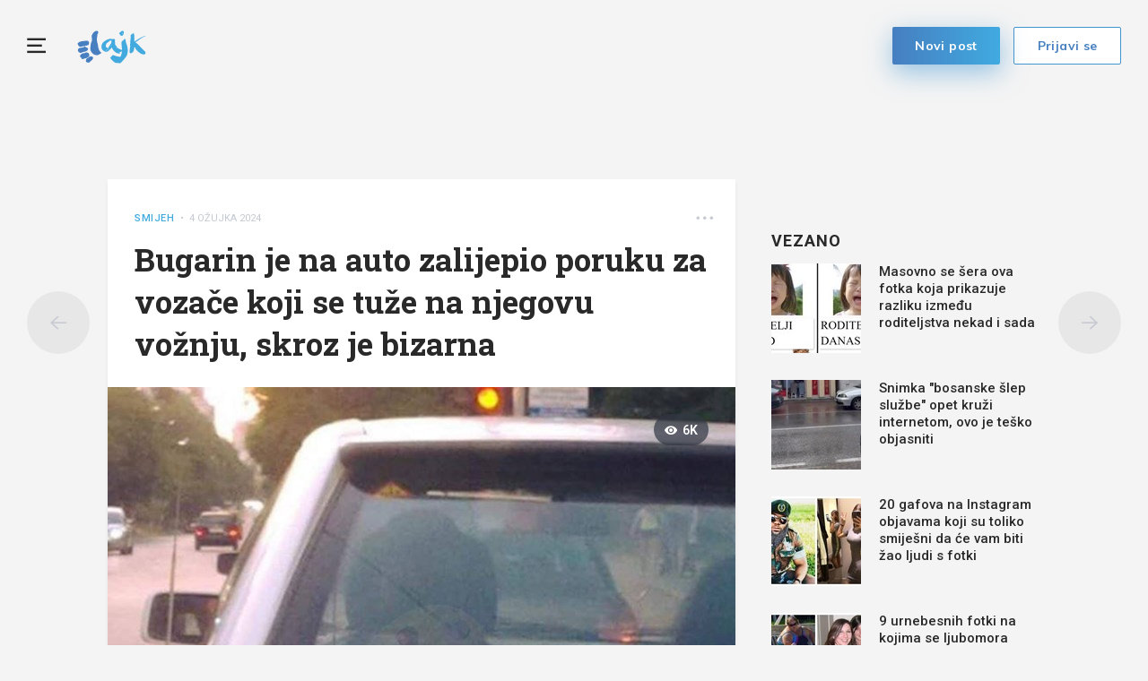

--- FILE ---
content_type: text/html; charset=utf-8
request_url: https://www.index.hr/lajk/poster/250787/bugarin-je-na-auto-zalijepio-poruku-za-vozace-koji-se-tuze-na-njegovu-voznju-skroz-je-bizarna?categoryRef=smijeh
body_size: 11347
content:



<!DOCTYPE html>
<html>
<head>
    <meta charset="utf-8" />
    <meta name="viewport" content="width=device-width,height=device-height, initial-scale=1.0">
    <title>Bugarin je na auto zalijepio poruku za voza&#x10D;e koji se tu&#x17E;e na njegovu vo&#x17E;nju, skroz je bizarna - Lajk.hr</title>
    <meta name="description" content="Voza&#x10D; iz Bugarske porukom na svojem automobilu jedne je nasmijao, a druge bome naljutio. &#x1F92D;">
    <link rel="shortcut icon" type="image/png" href="/lajk/images/favicon.ico" />


    <!-- mobile theme color -->
    <!-- Chrome, Firefox OS and Opera -->
    <meta name="theme-color" content="#467fc1">
    <!-- Windows Phone -->
    <meta name="msapplication-navbutton-color" content="#467fc1">
    <!-- iOS Safari -->
    <meta name="apple-mobile-web-app-status-bar-style" content="#467fc1">

    

<script type="text/javascript">
    window.gdprAppliesGlobally = true; (function () {
        function a(e) {
            if (!window.frames[e]) {
                if (document.body && document.body.firstChild) { var t = document.body; var n = document.createElement("iframe"); n.style.display = "none"; n.name = e; n.title = e; t.insertBefore(n, t.firstChild) }
                else { setTimeout(function () { a(e) }, 5) }
            }
        } function e(n, r, o, c, s) {
            function e(e, t, n, a) { if (typeof n !== "function") { return } if (!window[r]) { window[r] = [] } var i = false; if (s) { i = s(e, t, n) } if (!i) { window[r].push({ command: e, parameter: t, callback: n, version: a }) } } e.stub = true; function t(a) {
                if (!window[n] || window[n].stub !== true) { return } if (!a.data) { return }
                var i = typeof a.data === "string"; var e; try { e = i ? JSON.parse(a.data) : a.data } catch (t) { return } if (e[o]) { var r = e[o]; window[n](r.command, r.parameter, function (e, t) { var n = {}; n[c] = { returnValue: e, success: t, callId: r.callId }; a.source.postMessage(i ? JSON.stringify(n) : n, "*") }, r.version) }
            }
            if (typeof window[n] !== "function") { window[n] = e; if (window.addEventListener) { window.addEventListener("message", t, false) } else { window.attachEvent("onmessage", t) } }
        } e("__tcfapi", "__tcfapiBuffer", "__tcfapiCall", "__tcfapiReturn"); a("__tcfapiLocator"); (function (e) {
            var t = document.createElement("script"); t.id = "spcloader"; t.type = "text/javascript"; t.async = true; t.src = "https://sdk.privacy-center.org/" + e + "/loader.js?target=" + document.location.hostname; t.charset = "utf-8"; var n = document.getElementsByTagName("script")[0]; n.parentNode.insertBefore(t, n)
        })("02757520-ed8b-4c54-8bfd-4a5f5548de98")
    })();</script>







    <script src="https://freshatl.azurewebsites.net/js/fresh-atl.js" async></script>

    <link href="https://fonts.googleapis.com/css?family=Muli:400,600,700|Roboto:400,500,600,700&amp;subset=latin-ext" rel="stylesheet">
    <link href="https://fonts.googleapis.com/css2?family=Roboto+Slab:wght@400;700&display=swap" rel="stylesheet">

    <script src="/lajk/lib/jquery/jquery.min.js"></script>
    <script src="/lajk/js/moment/moment.js"></script>
    <script src="/lajk/js/moment/moment-timezone-with-data.js"></script>
    <script src="/lajk/js/moment/moment-hr.js"></script>

    
    
        <link href="/lajk/css/bundle.min.css?v=z_BDdOiY3e85CR5pvbk8USRcUZW6apXdYEIy9LLKpzY" rel="stylesheet" />
        <script src="/lajk/js/bundle.min.js?v=lplyeWAq7qiefxBuVQ3XwktGLbvZqtBQq4ROrjLNpZQ"></script>
        <script src="/lajk/js/clientApp.js?v=0iHq5LqVq837wa--JROMa1aQcAC2Em5aM4YoBJKnF8I"></script>
    

    <script>
    // function that calls the ad-server
    function callAdserver(gptSlots) { 
        pbjs.adserverCalled = true;
        googletag.pubads().refresh(gptSlots);

        for (var i = 0; i < gptSlots.length; i++) {
            console.log('callAdserver refresh ' + gptSlots[i].getAdUnitPath())
        }
    }

    var allSlots = [];
    function refreshBid(slot, adUnitCode) {
        console.log('pushed slot ' + slot.getAdUnitPath());

        //store to all slots, so we can refresh on failsafe
        allSlots.push(slot);

        //request pbjs bids when it loads
        pbjs.que.push(function () {
            pbjs.rp.requestBids({
                callback: callAdserver,
                gptSlotObjects: [slot]
            });
        });
    }

    function failsafeRefresh() {
        console.log("failsafe refreshing " + allSlots.length + " slots");
        googletag.pubads().refresh(allSlots);
    }

    // we must wait didomi to be ready, so we can pass consent
    window.didomiOnReady = window.didomiOnReady || [];
    window.didomiOnReady.push(function (Didomi) {
        loadRubiconProject();
    });

    // Function to load Rubicon Project script
    function loadRubiconProject() {
        var rubiconScript = document.createElement('script');
        rubiconScript.async = true;
        rubiconScript.src = "//micro.rubiconproject.com/prebid/dynamic/26072.js";
        rubiconScript.onload = loadGPT; // Load GPT.js after Rubicon Project script is loaded
        document.head.appendChild(rubiconScript);
    }

    // Function to load GPT.js
    function loadGPT() {
        var gptScript = document.createElement('script');
        gptScript.async = true;
        gptScript.src = "https://pagead2.googlesyndication.com/tag/js/gpt.js";
        document.head.appendChild(gptScript);
    }

</script>



    <script>
        // initialize pbjs
        var pbjs = pbjs || {};
        pbjs.que = pbjs.que || [];

        var googletag = googletag || {};
        googletag.cmd = googletag.cmd || [];

        googletag.cmd.push(function () {
            
            googletag.pubads().setTargeting('Lajk_Category', 'Smijeh');
            googletag.pubads().setTargeting('Lajk_AuthorID', '3c7e7dfd-3f47-4d39-818c-08d78d31f014');
            googletag.pubads().setTargeting('Lajk_PostID', '250787');


            googletag.pubads().setTargeting('lajk_izvor', '3');
        

            googletag.pubads().setTargeting('projekt', 'lajk');
            googletag.pubads().setTargeting('rubrika', 'lajk');
            googletag.pubads().setTargeting('ab_test', '');
            googletag.pubads().setTargeting('prebid', 'demand manager');
            googletag.pubads().disableInitialLoad();
            // googletag.pubads().enableSingleRequest();
            googletag.pubads().collapseEmptyDivs();

            googletag.enableServices();

            // failsafe in case PBJS doesn't load
            setTimeout(function () {
                if (!pbjs.adserverCalled) {
                    failsafeRefresh();
                }
            }, 3500);
        });

        googleTagService.AddSlotRenderEndedListener();
    </script>

    <!-- Global site tag (gtag.js) - Google Analytics -->
    <script async src="https://www.googletagmanager.com/gtag/js?id=UA-58847582-1"></script>
    <script>
        window.dataLayer = window.dataLayer || [];
        function gtag() { dataLayer.push(arguments); }
        gtag('js', new Date());

        gtag('config', 'UA-58847582-1',
            {
                'anonymize_ip': true
            });
    </script>


    <!-- Google tag (gtag.js) GA4 -->
    <script async src="https://www.googletagmanager.com/gtag/js?id=G-NJRLW0NYNE"></script>
    <script>
        window.dataLayer = window.dataLayer || [];
        function gtag() { dataLayer.push(arguments); }
        gtag('js', new Date());

        gtag('config', 'G-NJRLW0NYNE');
    </script>


    <meta property="og:title" content="Bugarin je na auto zalijepio poruku za voza&#x10D;e koji se tu&#x17E;e na njegovu vo&#x17E;nju, skroz je bizarna - Lajk.hr" />
    <meta property="og:description" content="Voza&#x10D; iz Bugarske porukom na svojem automobilu jedne je nasmijao, a druge bome naljutio. &#x1F92D;" />
    <meta property="og:image" content="https://ip.index.hr/remote/storage-lajkhr.index.hr/3c7e7dfd-3f47-4d39-818c-08d78d31f014/77359df3-cfdc-4ba7-9067-4662264c0292.jpeg?width=1200&amp;height=630&amp;mode=crop&amp;anchor=topcenter&amp;scale=both&amp;fb_wtrmrk=lajk.jpg" />
    <meta property="og:image:width" content="1200" />
    <meta property="og:image:height" content="630" />


        <!--adpushup recovery-->
        <script data-cfasync="false" type="text/javascript">(function (w, d) { var s = d.createElement('script'); s.src = '//delivery.adrecover.com/41144/adRecover.js'; s.type = 'text/javascript'; s.async = true; (d.getElementsByTagName('head')[0] || d.getElementsByTagName('body')[0]).appendChild(s); })(window, document);</script>

    
    <link rel="canonical" href="https://www.index.hr/lajk/poster/250787">
    <link rel="og:url" href="https://www.index.hr/lajk/poster/250787">

        <link rel="amphtml" href="/lajk/poster-amp/250787/bugarin-je-na-auto-zalijepio-poruku-za-vozace-koji-se-tuze-na-njegovu-voznju-skroz-je-bizarna">

    <meta property="og:type" content="article" />
    <meta property="og:url" content="https://www.index.hr/lajk/poster/250787">

        <script type="text/javascript">
            window._taboola = window._taboola || [];
            _taboola.push({ article: 'auto' });
            !function (e, f, u, i) {
                if (!document.getElementById(i)) {
                    e.async = 1;
                    e.src = u;
                    e.id = i;
                    f.parentNode.insertBefore(e, f);
                }
            }(document.createElement('script'),
                document.getElementsByTagName('script')[0],
                '//cdn.taboola.com/libtrc/indexhr-lajk/loader.js',
                'tb_loader_script');
            if (window.performance && typeof window.performance.mark == 'function') { window.performance.mark('tbl_ic'); }
        </script>

    


<script type="application/ld&#x2B;json">
    {
    "@context": "http://schema.org/",
    "@type": "WebPage",
    "name": "Bugarin je na auto zalijepio poruku za voza&#x10D;e koji se tu&#x17E;e na njegovu vo&#x17E;nju, skroz je bizarna",
    "publisher": {
    "@type": "Organization",
    "name": "Index.hr",
    "url" : "https://wwww.index.hr",
    "logo": {
    "@type" : "ImageObject",
    "url" : "https://www.index.hr/Content/img/logo/index_logo_112x112.png"
    },
    "sameAs": [
    "https://www.facebook.com/index.hr/",
    "https://twitter.com/indexhr",
    "https://www.youtube.com/channel/UCUp6H4ko32XqnV_6MOPunBA"
    ]},
    "url": "https://www.index.hr/lajk/poster/250787"
    }
</script>

<script type="application/ld&#x2B;json">
    {
    "@context": "https://schema.org",
    "@type": "BreadcrumbList",
    "itemListElement": [{
    "@type": "ListItem",
    "position": 1,
    "name": "Lajk.hr",
    "item": "https://www.index.hr/lajk"
    },{
    "@type": "ListItem",
    "position": 2,
    "name": "Smijeh",
    "item": "https://www.index.hr/lajk/kategorija/smijeh/izdvojeno"
    },
    {
    "@type": "ListItem",
    "position": 3,
    "name": "Bugarin je na auto zalijepio poruku za voza&#x10D;e koji se tu&#x17E;e na njegovu vo&#x17E;nju, skroz je bizarna",
    "item": "https://www.index.hr/lajk/poster/250787"
    }]
    }
</script>

<script type="application/ld&#x2B;json">
    {
    "@context": "https://schema.org",
    "@type": "Article",
    "datePublished": "2024-03-04T13:20",
    "dateModified": "2024-03-04T13:20",
    "image": "https://ip.index.hr/remote/storage-lajkhr.index.hr/3c7e7dfd-3f47-4d39-818c-08d78d31f014/77359df3-cfdc-4ba7-9067-4662264c0292.jpeg",
    "name": "Bugarin je na auto zalijepio poruku za voza&#x10D;e koji se tu&#x17E;e na njegovu vo&#x17E;nju, skroz je bizarna",
    "headline": "Bugarin je na auto zalijepio poruku za voza&#x10D;e koji se tu&#x17E;e na njegovu vo&#x17E;nju, skroz je bizarna",
    "keywords": "Bugarin, auto, naljepnica, natpis, poruka, mail",

            "articleBody": "Voza&#x10D; iz Bugarske porukom na svojem automobilu jedne je nasmijao, a druge bome naljutio. &#x1F92D;",
            "mainEntityOfPage": {
    "@type": "WebPage",
    "@id": "https://www.index.hr/lajk/poster/250787"
    },
    "author":{
    "@type": "Person",
    "@id": "https://www.index.hr/lajk/autor/Tenuh",
    "name":"Tenuh"
    },
    "publisher": {
    "@type": "Organization",
    "name": "Index.hr",
    "url" : "https://wwww.index.hr",
    "logo": {
    "@type" : "ImageObject",
    "url" : "https://www.index.hr/Content/img/logo/index_logo_112x112.png"
    },
    "sameAs": [
    "https://www.facebook.com/index.hr/",
    "https://twitter.com/indexhr",
    "https://www.youtube.com/channel/UCUp6H4ko32XqnV_6MOPunBA"
    ]},
    "interactionStatistic": [{
    "@type": "InteractionCounter",
    "userInteractionCount": "0",
    "InteractionType":
    {
    "@type":"Action",
    "name":"https://schema.org/LikeAction"
    }},
    {
    "@type": "InteractionCounter",
    "userInteractionCount": "2",
    "InteractionType":
    {
    "@type":"Action",
    "name":"https://schema.org/DislikeAction"
    }},
    {
    "@type": "InteractionCounter",
    "userInteractionCount": "6",
    "InteractionType":
    {
    "@type": "Action",
    "name":"https://schema.org/CommentAction"
    }}
    ]}
</script>




    <script type="application/ld&#x2B;json">
    {
    "@context": "http://schema.org/",
    "@type": "WebSite",
    "url": "https://www.index.hr/lajk",
    "name": "Lajk.hr",
    "potentialAction": {
    "@type": "SearchAction",
    "target": "https://www.index.hr/lajk/pretraga/{search_term_string}",
    "query-input": "required name=search_term_string"
    }
    }
</script>

<script type="application/ld&#x2B;json">
    {
    "@context": "http://schema.org/",
    "@type": "Organization",
    "url": "https://www.index.hr/",
    "name": "Index.hr",
    "logo": {
    "@type" : "ImageObject",
    "url" : "https://www.index.hr/Content/img/logo/index_logo_112x112.png"
    },
    "sameAs": [
    "https://www.facebook.com/index.hr/",
    "https://twitter.com/indexhr",
    "https://www.youtube.com/channel/UCUp6H4ko32XqnV_6MOPunBA"
    ]
    }
</script>
</head>
<body ng-app="app" class="">
    <!--OpenX-->
    <iframe src="//u.openx.net/w/1.0/pd?ph=&cb=97332db8-488d-4ce7-ba63-2129919c2e82&gdpr=1&gdpr_consent=2" style="display:none;width:0;height:0;border:0; border:none;"></iframe>
    <div id="fb-root"></div>
    <script>
        var finished_rendering = function () {
            $(".fb-loader").addClass("display-none");
        }

        window.fbAsyncInit = function () {
            FB.Event.subscribe('xfbml.render', finished_rendering);
        };

        (function (d, s, id) {
            var js;
            const fjs = d.getElementsByTagName(s)[0];
            if (d.getElementById(id)) return;
            js = d.createElement(s);
            js.id = id;
            js.src = "//connect.facebook.net/hr_HR/sdk.js#xfbml=1&version=v14.0&appId=216060115209819";
            fjs.parentNode.insertBefore(js, fjs);
        }(document, 'script', 'facebook-jssdk'));
    </script>

    <div class="full-overlay slide-in-menu-overlay"></div>

        <div class="full-overlay popup-overlay">
            <div class="center-aligner">
                <div class="popup-container ">
                    <div class="btn-popup-close"><i class="lajkhr-close"></i></div>
                    <div class="popup-title">Prijavi se da bi mogao <br /> lajkati i komentirati</div>
                    <a class="btn-main bg-gradient-lajk" href="/lajk/Login?redirectUrl=/lajk/poster/250787/bugarin-je-na-auto-zalijepio-poruku-za-vozace-koji-se-tuze-na-njegovu-voznju-skroz-je-bizarna&v=06fe7844-281c-4d6e-afd0-8eb95b35e8f2">Prijavi se</a>
                </div>
            </div>
        </div>

    <div class="full-overlay popup-report-overlay">
        <div class="center-aligner">
            <div class="popup-container ">
                <div class="btn-popup-close"><i class="lajkhr-close"></i></div>
                <div class="popup-title">Tvoja prijava je <br /> zaprimljena</div>
            </div>
        </div>
    </div>

    

<div class="slide-in-menu slide-in-menu-container">
    <div class="btn-slide-in-menu-close"><i class="lajkhr-close"></i></div>

    

<div class="search-box-container">
    <form method="post" action="/lajk/Home/SearchPost">
        <input class="form-input" text-change placeholder="Pretraži Lajk" autocomplete="off" type="text" id="Query" name="Query" value="" />
        <button class="btn-submit" type="submit">
            <i class="lajkhr-search"></i>
        </button>
    <input name="__RequestVerificationToken" type="hidden" value="CfDJ8OGmDZ8Ro-5OmGgV0nuim7CBpSIFX3U-MXCWvnF44FmAphs0rusEwTjBT_8YtP7GKa0yLXAbyz7jgEAFHpbWPla2dixpOe1iaKuNsoO0j6V8KWsxuqGaG_4H__GAfAbz5E0G9GqS0x5WGjOG6UfYHjc" /></form>
</div>


    

<nav class="categories-menu-container">
        <div class="category-boxes-container flex">
                

<a href="/lajk/kategorija/zivotinje/izdvojeno" class="category-box ">
    <div class="content">
        <i class="lajkhr-category-zivotinje"></i>&#x17D;ivotinje
    </div>
</a>
                

<a href="/lajk/kategorija/smijeh/izdvojeno" class="category-box ">
    <div class="content">
        <i class="lajkhr-category-smijeh"></i>Smijeh
    </div>
</a>
        </div>
        <div class="category-boxes-container flex">
                

<a href="/lajk/kategorija/djeca/izdvojeno" class="category-box ">
    <div class="content">
        <i class="lajkhr-category-djeca"></i>Djeca
    </div>
</a>
                

<a href="/lajk/kategorija/lifestyle/izdvojeno" class="category-box ">
    <div class="content">
        <i class="lajkhr-category-lifestyle"></i>Lifestyle
    </div>
</a>
        </div>
        <div class="category-boxes-container flex">
                

<a href="/lajk/kategorija/pozitiva/izdvojeno" class="category-box ">
    <div class="content">
        <i class="lajkhr-category-pozitiva"></i>Pozitiva
    </div>
</a>
                

<a href="/lajk/kategorija/kreativno/izdvojeno" class="category-box ">
    <div class="content">
        <i class="lajkhr-category-kreativno"></i>Kreativno
    </div>
</a>
        </div>
        <div class="category-boxes-container flex">
                

<a href="/lajk/kategorija/ljepota/izdvojeno" class="category-box ">
    <div class="content">
        <i class="lajkhr-category-ljepota"></i>Ljepota
    </div>
</a>
                

<a href="/lajk/kategorija/razno/izdvojeno" class="category-box ">
    <div class="content">
        <i class="lajkhr-category-razno"></i>Razno
    </div>
</a>
        </div>
</nav>

    <div class="impressum">
        <a href="https://www.index.hr">
            <img class="index-logo" src="/lajk/images/logo_index.svg" />
        </a>
        <div class="impressum-list"> 
            <a href="/lajk/kontakt">Kontakt</a>&nbsp;&nbsp;•&nbsp;&nbsp;
            <a href="https://www.index.hr/uvjeti-koristenja#pravila-o-zastiti-privatnosti">Pravila o zaštiti privatnosti</a>&nbsp;&nbsp;•&nbsp;&nbsp;
            <a href="javascript:Didomi.preferences.show()">
                Postavke kolačića
            </a>&nbsp;&nbsp;•&nbsp;&nbsp;
            <a href="/lajk">© Lajk 2025</a>
        </div>
        <div class="fb-like" data-href="https://www.facebook.com/Lajk.hr/" data-layout="button_count" data-action="like" data-size="small" data-show-faces="false" data-share="false"></div>
    </div>
</div>

    <main role="main" class="">
        





<div class="main-menu main-menu-container">
    <a href="#" class="btn-hamburger lajkhr-menu"></a>

    <h1 class="logo">
        <a href="/lajk" title="lajkhr"><img src="/lajk/images/logo.svg" alt="lajkhr" /> </a>
    </h1>


        <form action="/lajk/login" method="post">
            <input type="hidden" name="RedirectUrl" value="/lajk/poster/250787/bugarin-je-na-auto-zalijepio-poruku-za-vozace-koji-se-tuze-na-njegovu-voznju-skroz-je-bizarna" />
            <button type="submit" class="btn-login btn-main btn-main-light" href="/lajk/login">Prijavi se</button>
        </form>

    <a class="btn-new-post btn-main btn-shadow bg-gradient-lajk" href="/lajk/poster/dodaj">Novi post</a>

</div>

<script>
    // toggle categories menu
    var hamburger = $(".btn-hamburger");
    var categoriesMenu = $(".slide-in-menu");
    var closeButton = $(".btn-slide-in-menu-close");
    var overlay = $(".slide-in-menu-overlay");

    function toggleClasses() {
        hamburger.toggleClass("is-active");
        categoriesMenu.toggleClass("is-open");
        $("body").toggleClass("is-show-nav");
        overlay.toggleClass("is-open");
    }

    hamburger.on("click", function () {
        toggleClasses();
    })

    closeButton.on("click", function () {
        toggleClasses();
    })

    overlay.on("click", function (evt) {
        toggleClasses();
    });


    var prevScrollpos = window.pageYOffset;
    var mainMenuContainer = $(document.getElementsByClassName("main-menu-container")[0]);
    var mainContent = $("main");
    var transformPosition = parseInt(mainContent.css("padding-top")) - mainMenuContainer.height();
    var scrollMenuTimer = null;

    window.onscroll = function () {
        if (window.pageYOffset >= transformPosition) {
            mainMenuContainer.addClass("transformed");
        } else {
            mainMenuContainer.removeClass("transformed");
        }

        // to avoid stuttering on slower phones and prevent scrolling glitch
        if (scrollMenuTimer) {
            clearTimeout(scrollMenuTimer); // clear any previous pending timer
            scrollMenuTimer = null;
        }
        scrollMenuTimer = setTimeout(handleMenuScroll, 30); // set new timer
    }

    function handleMenuScroll() {
        var currentScrollPos = window.pageYOffset;
        if (prevScrollpos > currentScrollPos) {
            mainMenuContainer.removeClass("hide");
        } else {
            mainMenuContainer.addClass("hide");
        }
        prevScrollpos = currentScrollPos;
    }

</script>


<div class="main-container">
    
    <!-- /21703950087/D_lajk_1 -->
<div id="D_lajk_1" class="google-box block-center margin-bottom-60">
    <script>
        googletag.cmd.push(function () {
            var D_lajk_1 = googletag.defineSlot('/21703950087/D_lajk_1', [[728, 90], [970, 90], [970, 250], [970, 500], [960, 250], [300, 250], [1, 1]], 'D_lajk_1').addService(googletag.pubads());
            googletag.display('D_lajk_1');

            refreshBid(D_lajk_1, 'D_lajk_1')
        });
    </script>
</div>

</div>

<div class="post-main-container">
    

    <a class="btn-nav btn-prev" href="/lajk/poster/250789/fotka-iz-srbije-obisla-je-cijelu-regiju-necete-vjerovati-kad-vidite-sto-je-osvanulo-na-ovom-stablu?categoryRef=smijeh">
        <i class="lajkhr-back"></i>
    </a>

    <a class="btn-nav btn-next" href="/lajk/poster/250786/zena-je-zalijepila-usne-i-rekla-muzu-da-je-bila-na-korekciji-snimka-njegove-reakcije-je-urnebesna?categoryRef=smijeh">
        <i class="lajkhr-arrow-right"></i>
    </a>

    <div class="main-container">
        <div class="post-holder flex">
            <div class="main-content">
                

<div class="post-box box-shadow">
    
<div class="post-info-container">
    <div class="post-info-holder flex">
        <div>
            <a href="/lajk/kategorija/smijeh/izdvojeno" class="post-category">Smijeh</a>

                <span class="post-publish-date">&nbsp;•&nbsp;&nbsp;4 o&#x17E;ujka 2024</span>
        </div>

        <div class="more-options-dropdown dropdown show">
            <a class="btn-post-more-options horizontal" href="#" role="button" id="dropdown-more-options" data-toggle="dropdown" aria-haspopup="true" aria-expanded="false">
                <i class="lajkhr-dots-h"></i>
            </a>

            <ul class="dropdown-menu dropdown-menu-right" aria-labelledby="dropdown-more-options">

                <li class="dropdown-item copy-to-clipboard" data-text="https://www.index.hr/lajk/poster/250787/bugarin-je-na-auto-zalijepio-poruku-za-vozace-koji-se-tuze-na-njegovu-voznju-skroz-je-bizarna"><span>Kopiraj link</span></li>
            </ul>
        </div>
    </div>
</div>

        <div class="content">
            <h2 class="content-title">
                Bugarin je na auto zalijepio poruku za voza&#x10D;e koji se tu&#x17E;e na njegovu vo&#x17E;nju, skroz je bizarna
            </h2>
        </div>


    <div class="post-img-holder main-img">
        <img class="img-fluid" alt="Bugarin je na auto zalijepio poruku za voza&#x10D;e koji se tu&#x17E;e na njegovu vo&#x17E;nju, skroz je bizarna" src="https://ip.index.hr/remote/storage-lajkhr.index.hr/3c7e7dfd-3f47-4d39-818c-08d78d31f014/77359df3-cfdc-4ba7-9067-4662264c0292.jpeg?width=700&amp;mode=crop&amp;anchor=topcenter&amp;scale=both"></img>

            
<div class="post-count-label right">
    <i class="lajkhr-eye"></i><span>6K</span>
</div>
    </div>

    <div class="post-credits-holder flex">
        <div class="post-credits"></div>
        <post-report entity-id="250787" post-type="0"></post-report>
    </div>

    <div class="content">
            <div class="content-description">
                Vozač iz Bugarske porukom na svojem automobilu jedne je nasmijao, a druge bome naljutio. 🤭
            </div>

        <div class="ad-unit-double-container flex">
            
    

<!-- /21703950087/D_lajk_post_1 -->
<div id="D_lajk_post_1" class="google-box margin-bottom-30">
    <script>
        googletag.cmd.push(function () {
            var D_lajk_post_1 = googletag.defineSlot('/21703950087/D_lajk_post_1', [[320, 180], [300, 170], [250, 250], [200, 200], [320, 100], [160, 600], [300, 250], [300, 100], [300, 50], [1, 1]], 'D_lajk_post_1').addService(googletag.pubads());
            googletag.display('D_lajk_post_1');

            refreshBid(D_lajk_post_1, 'D_lajk_post_1')
        });
    </script>
</div>


            
    

<!-- /21703950087/D_lajk_post_2 -->
<div id="D_lajk_post_2" class="google-box margin-bottom-30">
    <script>
        googletag.cmd.push(function () {
            var D_lajk_post_2 = googletag.defineSlot('/21703950087/D_lajk_post_2', [[320, 180], [300, 170], [250, 250], [200, 200], [320, 100], [160, 600], [300, 250], [300, 100], [300, 50], [1, 1]], 'D_lajk_post_2').addService(googletag.pubads());
            googletag.display('D_lajk_post_2');

            refreshBid(D_lajk_post_2, 'D_lajk_post_2')
        });
    </script>
</div>

        </div>
    </div>

        <div class="post-item-holder-regular-list">

            <div class="content-creative">
                

        <div class="post-img-holder">
            <img class="img-fluid" src="https://ip.index.hr/remote/storage-lajkhr.index.hr/3c7e7dfd-3f47-4d39-818c-08d78d31f014/53f089ab-4232-4c08-99d9-0780242a98ff.jpeg?width=640&amp;mode=crop&amp;anchor=topcenter&amp;scale=both"></img>
        </div>
        <div class="post-credits-holder flex">
            <div class="post-credits"></div>
            <post-report entity-id="296522" post-type="1"></post-report>
        </div>

            </div>


        </div>

    <div class="content">
        

<div class="post-tags-container flex">
        <a href="/lajk/tag/bugarin" class="tag-holder">
            #Bugarin
        </a>
        <a href="/lajk/tag/auto" class="tag-holder">
            #auto
        </a>
        <a href="/lajk/tag/naljepnica" class="tag-holder">
            #naljepnica
        </a>
        <a href="/lajk/tag/natpis" class="tag-holder">
            #natpis
        </a>
        <a href="/lajk/tag/poruka" class="tag-holder">
            #poruka
        </a>
        <a href="/lajk/tag/mail" class="tag-holder">
            #mail
        </a>
</div>

        


<div class="post-interactions flex">
    <post-interactions item="{&quot;PostId&quot;:250787,&quot;PostItemId&quot;:0,&quot;PostSlug&quot;:null,&quot;SumOfLikes&quot;:-2,&quot;CommentCount&quot;:6,&quot;ShareCount&quot;:0,&quot;LikeType&quot;:0,&quot;CommentsOnSamePage&quot;:true,&quot;EntityType&quot;:0,&quot;PostTitle&quot;:&quot;Bugarin je na auto zalijepio poruku za voza&#x10D;e koji se tu&#x17E;e na njegovu vo&#x17E;nju, skroz je bizarna&quot;,&quot;PostDescription&quot;:&quot;Voza&#x10D; iz Bugarske porukom na svojem automobilu jedne je nasmijao, a druge bome naljutio. &#x1F92D;&quot;,&quot;PostCoverImagePath&quot;:&quot;3c7e7dfd-3f47-4d39-818c-08d78d31f014/77359df3-cfdc-4ba7-9067-4662264c0292.jpeg&quot;}" is-user-authenticated="false"></post-interactions>

    <div class="social-container flex">
        <a href="#post-comments-container"><span><i class="lajkhr-comment"></i>6</span></a>
        <div class="btn-share-fb fb-share-button fb-share" style="padding:0;" data-href="https://www.index.hr/lajk/poster/250787" data-layout="button_count" data-size="small"></div>
        <div class="btn-share-all" onclick="globalService.OpenMoreShareOptionsDesktop(this)">
            <i class="lajkhr-share"></i>
        </div>
        


<div class="share-buttons-holder display-none">
    <a class="share-button bg-twitter" share-button data-share-action="twitter" data-article-id="250787" href="https://twitter.com/intent/tweet?url=https://www.index.hr/lajk/poster/250787&via=indexhr&text=Bugarin je na auto zalijepio poruku za voza&#x10D;e koji se tu&#x17E;e na njegovu vo&#x17E;nju, skroz je bizarna&size=large">
        <i class="lajkhr-share-twitter"></i>
    </a>
    <script type="text/javascript" async src="https://platform.twitter.com/widgets.js"></script>

    <script type="text/javascript" async defer src="//assets.pinterest.com/js/pinit.js"></script>

    <a class="share-button bg-pinterest pin-it-button" share-button data-share-action="pinterest" data-article-id="250787" href="http://pinterest.com/pin/create/button/?url=https://www.index.hr/lajk/poster/250787&media=https://ip.index.hr/remote/storage-lajkhr.index.hr/3c7e7dfd-3f47-4d39-818c-08d78d31f014/77359df3-cfdc-4ba7-9067-4662264c0292.jpeg&description=Bugarin je na auto zalijepio poruku za voza&#x10D;e koji se tu&#x17E;e na njegovu vo&#x17E;nju, skroz je bizarna" data-pin-custom="true">
        <i class="lajkhr-share-pinterest"></i>
    </a>

    <a class="share-button bg-mail" share-button data-share-action="mail" data-article-id="250787" href="mailto:?subject=Bugarin je na auto zalijepio poruku za voza&#x10D;e koji se tu&#x17E;e na njegovu vo&#x17E;nju, skroz je bizarna&body=https://www.index.hr/lajk/poster/250787" target="_blank">
        <i class="lajkhr-share-mail"></i>
    </a>

    <div class="share-button btn-close">
        <i class="lajkhr-close"></i>
    </div>
</div>
    </div>
</div>
    </div>
</div>

                    <div id="taboola-mid-article-thumbnails" class="taboola-container"></div>
<script type="text/javascript">
    window._taboola = window._taboola || [];
    _taboola.push({
        mode: 'thumbnails-mid',
        container: 'taboola-mid-article-thumbnails',
        placement: 'Mid Article Thumbnails',
        target_type: 'mix'
    });
</script> 
            </div>
            <div class="sidebar">
                
    
<!-- /21703950087/D_lajk_2 -->
<div id="D_lajk_2" class="google-box margin-bottom-60">
    <script>
        googletag.cmd.push(function () {
            var D_lajk_2 = googletag.defineSlot('/21703950087/D_lajk_2', [[300, 170], [250, 250], [200, 200], [160, 600], [300, 250], [300, 100], [300, 600], [300, 50], [1, 1]], 'D_lajk_2').addService(googletag.pubads());
            googletag.display('D_lajk_2');

            refreshBid(D_lajk_2, 'D_lajk_2')
        });
    </script>
</div>


                
<div>
    <h3 class="main-title">Vezano</h3>

        
<a class="post-box-small-sidebar flex" href="/lajk/poster/261054/masovno-se-sera-ova-fotka-koja-prikazuje-razliku-izmedju-roditeljstva-nekad-i-sada">
    <div class="img-holder">
        <img class="img-fluid" alt="Masovno se &#x161;era ova fotka koja prikazuje razliku izme&#x111;u roditeljstva nekad i sada" src="https://ip.index.hr/remote/storage-lajkhr.index.hr/3dd3c52d-3d59-4b02-5c3b-08d89d9c11a6/98a28487-2e0c-42e8-a1b1-e94ca7a633d5.jpeg?width=100&amp;height=100&amp;mode=crop&amp;anchor=topcenter&amp;scale=both"></img>
    </div>

    <div class="small-content">
        <h2 class="small-content-title">Masovno se &#x161;era ova fotka koja prikazuje razliku izme&#x111;u roditeljstva nekad i sada</h2>
    </div>
</a>
        
<a class="post-box-small-sidebar flex" href="/lajk/poster/261053/snimka-bosanske-slep-sluzbe-opet-kruzi-internetom-ovo-je-tesko-objasniti">
    <div class="img-holder">
        <img class="img-fluid" alt="Snimka &quot;bosanske &#x161;lep slu&#x17E;be&quot; opet kru&#x17E;i internetom, ovo je te&#x161;ko objasniti" src="https://ip.index.hr/remote/storage-lajkhr.index.hr/3dd3c52d-3d59-4b02-5c3b-08d89d9c11a6/d7c835c7-35f0-4622-859c-8a656c8c716c.jpeg?width=100&amp;height=100&amp;mode=crop&amp;anchor=topcenter&amp;scale=both"></img>
    </div>

    <div class="small-content">
        <h2 class="small-content-title">Snimka &quot;bosanske &#x161;lep slu&#x17E;be&quot; opet kru&#x17E;i internetom, ovo je te&#x161;ko objasniti</h2>
    </div>
</a>
        
<a class="post-box-small-sidebar flex" href="/lajk/poster/261033/20-gafova-na-instagram-objavama-koji-su-toliko-smijesni-da-ce-vam-biti-zao-ljudi-s-fotki">
    <div class="img-holder">
        <img class="img-fluid" alt="20 gafova na Instagram objavama koji su toliko smije&#x161;ni da &#x107;e vam biti &#x17E;ao ljudi s fotki" src="https://ip.index.hr/remote/storage-lajkhr.index.hr/0790c3cb-5c72-4912-5388-08d90b278716/c25f1490-9c43-4d66-83d8-4255d262b9d1.jpeg?width=100&amp;height=100&amp;mode=crop&amp;anchor=topcenter&amp;scale=both"></img>
    </div>

    <div class="small-content">
        <h2 class="small-content-title">20 gafova na Instagram objavama koji su toliko smije&#x161;ni da &#x107;e vam biti &#x17E;ao ljudi s fotki</h2>
    </div>
</a>
        
<a class="post-box-small-sidebar flex" href="/lajk/poster/261031/9-urnebesnih-fotki-na-kojima-se-ljubomora-mogla-rezati-nozem">
    <div class="img-holder">
        <img class="img-fluid" alt="9 urnebesnih fotki na kojima se ljubomora mogla rezati no&#x17E;em" src="https://ip.index.hr/remote/storage-lajkhr.index.hr/0790c3cb-5c72-4912-5388-08d90b278716/917a94bf-e3d2-4178-9f24-b0cb930e6743.jpeg?width=100&amp;height=100&amp;mode=crop&amp;anchor=topcenter&amp;scale=both"></img>
    </div>

    <div class="small-content">
        <h2 class="small-content-title">9 urnebesnih fotki na kojima se ljubomora mogla rezati no&#x17E;em</h2>
    </div>
</a>
        
<a class="post-box-small-sidebar flex" href="/lajk/poster/261049/mama-je-zakupila-billboard-za-ispriku-sinu-njena-poruka-obisla-je-regiju">
    <div class="img-holder">
        <img class="img-fluid" alt="Mama je zakupila billboard za ispriku sinu, njena poruka obi&#x161;la je regiju" src="https://ip.index.hr/remote/storage-lajkhr.index.hr/0790c3cb-5c72-4912-5388-08d90b278716/f5093ee7-92d1-411d-934b-745ab1e1b87e.jpeg?width=100&amp;height=100&amp;mode=crop&amp;anchor=topcenter&amp;scale=both"></img>
    </div>

    <div class="small-content">
        <h2 class="small-content-title">Mama je zakupila billboard za ispriku sinu, njena poruka obi&#x161;la je regiju</h2>
    </div>
</a>
</div>


                <div class="sticky">
                    
    
<!-- /21703950087/D_lajk_3 -->
<div id="D_lajk_3" class="google-box margin-top-60">
    <script>
        googletag.cmd.push(function () {
            var D_lajk_3 = googletag.defineSlot('/21703950087/D_lajk_3', [[300, 170], [250, 250], [200, 200], [160, 600], [300, 250], [300, 100], [300, 600], [300, 50], [1, 1]], 'D_lajk_3').addService(googletag.pubads());
            googletag.display('D_lajk_3');

            refreshBid(D_lajk_3, 'D_lajk_3')
        });
    </script>
</div>

                </div>
            </div>
        </div>
    </div>

    <div class="main-container margin-bottom-60 flex">
        <div class="main-content">
                <div id="post-comments-container" class="post-comments-container box-shadow">
                    <post-comments post-id="250787" is-user-authenticated="false" is-user-admin="false"></post-comments>
                </div>

            
<div class="post-list-grid">
    <h3 class="main-title">Popularno</h3>

        <div class="grid-row flex">
                


<div class="post-box-grid">
    <a href="/lajk/poster/260985/tip-je-curi-poklonio-buket-prasnut-cete-u-smijeh-kad-vidite-od-cega-je-napravljen">
        <div class="img-holder">
            <img class="img-fluid" alt="Tip je curi poklonio buket, prasnut &#x107;ete u smijeh kad vidite od &#x10D;ega je napravljen" src="https://ip.index.hr/remote/storage-lajkhr.index.hr/3c7e7dfd-3f47-4d39-818c-08d78d31f014/de901e57-7d0f-4169-af77-fabcde7a1bc4.jpeg?width=220&amp;height=134&amp;mode=crop&amp;anchor=topcenter&amp;scale=both"></img>
        </div>
    </a>
    <div class="small-content">

        <a href="/lajk/poster/260985/tip-je-curi-poklonio-buket-prasnut-cete-u-smijeh-kad-vidite-od-cega-je-napravljen">
            <h2 class="small-content-title">Tip je curi poklonio buket, prasnut &#x107;ete u smijeh kad vidite od &#x10D;ega je napravljen</h2>
        </a>
    </div>
</div>

                


<div class="post-box-grid">
    <a href="/lajk/poster/261033/20-gafova-na-instagram-objavama-koji-su-toliko-smijesni-da-ce-vam-biti-zao-ljudi-s-fotki">
        <div class="img-holder">
            <img class="img-fluid" alt="20 gafova na Instagram objavama koji su toliko smije&#x161;ni da &#x107;e vam biti &#x17E;ao ljudi s fotki" src="https://ip.index.hr/remote/storage-lajkhr.index.hr/0790c3cb-5c72-4912-5388-08d90b278716/c25f1490-9c43-4d66-83d8-4255d262b9d1.jpeg?width=220&amp;height=134&amp;mode=crop&amp;anchor=topcenter&amp;scale=both"></img>
        </div>
    </a>
    <div class="small-content">

        <a href="/lajk/poster/261033/20-gafova-na-instagram-objavama-koji-su-toliko-smijesni-da-ce-vam-biti-zao-ljudi-s-fotki">
            <h2 class="small-content-title">20 gafova na Instagram objavama koji su toliko smije&#x161;ni da &#x107;e vam biti &#x17E;ao ljudi s fotki</h2>
        </a>
    </div>
</div>

                


<div class="post-box-grid">
    <a href="/lajk/poster/261017/ova-mapa-promijenit-ce-vam-nacin-na-koji-gledate-na-svijet-kuzite-li-sto-prikazuje">
        <div class="img-holder">
            <img class="img-fluid" alt="Ova mapa promijenit &#x107;e vam na&#x10D;in na koji gledate na svijet, ku&#x17E;ite li &#x161;to prikazuje?" src="https://ip.index.hr/remote/storage-lajkhr.index.hr/3dd3c52d-3d59-4b02-5c3b-08d89d9c11a6/6f75b2ba-a156-45a9-ae70-a72e3891f8e2.jpeg?width=220&amp;height=134&amp;mode=crop&amp;anchor=topcenter&amp;scale=both"></img>
        </div>
    </a>
    <div class="small-content">

        <a href="/lajk/poster/261017/ova-mapa-promijenit-ce-vam-nacin-na-koji-gledate-na-svijet-kuzite-li-sto-prikazuje">
            <h2 class="small-content-title">Ova mapa promijenit &#x107;e vam na&#x10D;in na koji gledate na svijet, ku&#x17E;ite li &#x161;to prikazuje?</h2>
        </a>
    </div>
</div>

        </div>
        <div class="grid-row flex">
                


<div class="post-box-grid">
    <a href="/lajk/poster/261000/ovo-su-najneobicnija-imena-djece-hrvatskih-celebrityja-sin-legendarnog-glazbenika-ima-ih-cak-6">
        <div class="img-holder">
            <img class="img-fluid" alt="Ovo su najneobi&#x10D;nija imena djece hrvatskih celebrityja: Sin legendarnog glazbenika ima ih &#x10D;ak 6" src="https://ip.index.hr/remote/storage-lajkhr.index.hr/3dd3c52d-3d59-4b02-5c3b-08d89d9c11a6/57b5b637-b4d7-4704-82c8-668809a4e38a.jpeg?width=220&amp;height=134&amp;mode=crop&amp;anchor=topcenter&amp;scale=both"></img>
        </div>
    </a>
    <div class="small-content">

        <a href="/lajk/poster/261000/ovo-su-najneobicnija-imena-djece-hrvatskih-celebrityja-sin-legendarnog-glazbenika-ima-ih-cak-6">
            <h2 class="small-content-title">Ovo su najneobi&#x10D;nija imena djece hrvatskih celebrityja: Sin legendarnog glazbenika ima ih &#x10D;ak 6</h2>
        </a>
    </div>
</div>

                


<div class="post-box-grid">
    <a href="/lajk/poster/260996/12-apsolutno-nevjerojatnih-slucajnosti-u-koje-nitko-ne-bi-povjerovao-da-ne-postoje-dokazi">
        <div class="img-holder">
            <img class="img-fluid" alt="12 apsolutno nevjerojatnih slu&#x10D;ajnosti u koje nitko ne bi povjerovao da ne postoje dokazi" src="https://ip.index.hr/remote/storage-lajkhr.index.hr/3dd3c52d-3d59-4b02-5c3b-08d89d9c11a6/8062fab5-d1e4-4d00-93ba-7367317ed0f8.jpeg?width=220&amp;height=134&amp;mode=crop&amp;anchor=topcenter&amp;scale=both"></img>
        </div>
    </a>
    <div class="small-content">

        <a href="/lajk/poster/260996/12-apsolutno-nevjerojatnih-slucajnosti-u-koje-nitko-ne-bi-povjerovao-da-ne-postoje-dokazi">
            <h2 class="small-content-title">12 apsolutno nevjerojatnih slu&#x10D;ajnosti u koje nitko ne bi povjerovao da ne postoje dokazi</h2>
        </a>
    </div>
</div>

                


<div class="post-box-grid">
    <a href="/lajk/poster/261038/pozvao-je-susjede-na-paljenje-bozicnih-lampica-show-sa-svjetlima-na-kraju-je-odusevio-milijune">
        <div class="img-holder">
            <img class="img-fluid" alt="Pozvao je susjede na paljenje bo&#x17E;i&#x107;nih lampica, show sa svjetlima na kraju je odu&#x161;evio milijune!" src="https://ip.index.hr/remote/storage-lajkhr.index.hr/0790c3cb-5c72-4912-5388-08d90b278716/631d14d9-e1d0-438c-9fb2-c86b99824779.jpeg?width=220&amp;height=134&amp;mode=crop&amp;anchor=topcenter&amp;scale=both"></img>
        </div>
    </a>
    <div class="small-content">

        <a href="/lajk/poster/261038/pozvao-je-susjede-na-paljenje-bozicnih-lampica-show-sa-svjetlima-na-kraju-je-odusevio-milijune">
            <h2 class="small-content-title">Pozvao je susjede na paljenje bo&#x17E;i&#x107;nih lampica, show sa svjetlima na kraju je odu&#x161;evio milijune!</h2>
        </a>
    </div>
</div>

        </div>
</div>

        </div>

        <div class="sidebar">
            <div class="sticky">
                
    
<!-- /21703950087/D_lajk_5 -->
<div id="D_lajk_5" class="google-box">
    <script>
        googletag.cmd.push(function () {
            var D_lajk_5 = googletag.defineSlot('/21703950087/D_lajk_5', [[300, 170], [250, 250], [200, 200], [160, 600], [300, 250], [300, 100], [300, 600], [300, 50], [1, 1]], 'D_lajk_5').addService(googletag.pubads());
            googletag.display('D_lajk_5');

            refreshBid(D_lajk_5, 'D_lajk_5')
        });
    </script>
</div>

            </div>
        </div>
    </div>

    <div class="main-container">
        
    
<!-- /21703950087/D_lajk_4 -->
<div id="D_lajk_4" class="google-box center-block margin-bottom-60">
    <script>
        googletag.cmd.push(function () {
            var D_lajk_4 = googletag.defineSlot('/21703950087/D_lajk_4', [[728, 90], [970, 90], [970, 250], [970, 500], [960, 250], [300, 250], [1, 1]], 'D_lajk_4').addService(googletag.pubads());
            googletag.display('D_lajk_4');

            refreshBid(D_lajk_4, 'D_lajk_4')
        });
    </script>
</div>


        
<div class="post-list-horizontal">
    <h3 class="main-title">Najnovije</h3>

    <div class="flex">
            


<div class="post-box-horizontal">
    <a href="/lajk/poster/261054/masovno-se-sera-ova-fotka-koja-prikazuje-razliku-izmedju-roditeljstva-nekad-i-sada">
        <div class="img-holder">
            <img class="img-fluid" alt="Masovno se &#x161;era ova fotka koja prikazuje razliku izme&#x111;u roditeljstva nekad i sada" src="https://ip.index.hr/remote/storage-lajkhr.index.hr/3dd3c52d-3d59-4b02-5c3b-08d89d9c11a6/98a28487-2e0c-42e8-a1b1-e94ca7a633d5.jpeg?width=240&amp;height=140&amp;mode=crop&amp;anchor=topcenter&amp;scale=both"></img>
        </div>
    </a>
    <div class="small-content">

        <a href="/lajk/poster/261054/masovno-se-sera-ova-fotka-koja-prikazuje-razliku-izmedju-roditeljstva-nekad-i-sada">
            <h2 class="small-content-title">Masovno se &#x161;era ova fotka koja prikazuje razliku izme&#x111;u roditeljstva nekad i sada</h2>
        </a>
    </div>
</div>
            


<div class="post-box-horizontal">
    <a href="/lajk/poster/261053/snimka-bosanske-slep-sluzbe-opet-kruzi-internetom-ovo-je-tesko-objasniti">
        <div class="img-holder">
            <img class="img-fluid" alt="Snimka &quot;bosanske &#x161;lep slu&#x17E;be&quot; opet kru&#x17E;i internetom, ovo je te&#x161;ko objasniti" src="https://ip.index.hr/remote/storage-lajkhr.index.hr/3dd3c52d-3d59-4b02-5c3b-08d89d9c11a6/d7c835c7-35f0-4622-859c-8a656c8c716c.jpeg?width=240&amp;height=140&amp;mode=crop&amp;anchor=topcenter&amp;scale=both"></img>
        </div>
    </a>
    <div class="small-content">

        <a href="/lajk/poster/261053/snimka-bosanske-slep-sluzbe-opet-kruzi-internetom-ovo-je-tesko-objasniti">
            <h2 class="small-content-title">Snimka &quot;bosanske &#x161;lep slu&#x17E;be&quot; opet kru&#x17E;i internetom, ovo je te&#x161;ko objasniti</h2>
        </a>
    </div>
</div>
            


<div class="post-box-horizontal">
    <a href="/lajk/poster/261033/20-gafova-na-instagram-objavama-koji-su-toliko-smijesni-da-ce-vam-biti-zao-ljudi-s-fotki">
        <div class="img-holder">
            <img class="img-fluid" alt="20 gafova na Instagram objavama koji su toliko smije&#x161;ni da &#x107;e vam biti &#x17E;ao ljudi s fotki" src="https://ip.index.hr/remote/storage-lajkhr.index.hr/0790c3cb-5c72-4912-5388-08d90b278716/c25f1490-9c43-4d66-83d8-4255d262b9d1.jpeg?width=240&amp;height=140&amp;mode=crop&amp;anchor=topcenter&amp;scale=both"></img>
        </div>
    </a>
    <div class="small-content">

        <a href="/lajk/poster/261033/20-gafova-na-instagram-objavama-koji-su-toliko-smijesni-da-ce-vam-biti-zao-ljudi-s-fotki">
            <h2 class="small-content-title">20 gafova na Instagram objavama koji su toliko smije&#x161;ni da &#x107;e vam biti &#x17E;ao ljudi s fotki</h2>
        </a>
    </div>
</div>
            


<div class="post-box-horizontal">
    <a href="/lajk/poster/261031/9-urnebesnih-fotki-na-kojima-se-ljubomora-mogla-rezati-nozem">
        <div class="img-holder">
            <img class="img-fluid" alt="9 urnebesnih fotki na kojima se ljubomora mogla rezati no&#x17E;em" src="https://ip.index.hr/remote/storage-lajkhr.index.hr/0790c3cb-5c72-4912-5388-08d90b278716/917a94bf-e3d2-4178-9f24-b0cb930e6743.jpeg?width=240&amp;height=140&amp;mode=crop&amp;anchor=topcenter&amp;scale=both"></img>
        </div>
    </a>
    <div class="small-content">

        <a href="/lajk/poster/261031/9-urnebesnih-fotki-na-kojima-se-ljubomora-mogla-rezati-nozem">
            <h2 class="small-content-title">9 urnebesnih fotki na kojima se ljubomora mogla rezati no&#x17E;em</h2>
        </a>
    </div>
</div>
    </div>
</div>
    </div>
</div>


    </main>

        <footer class="">
            <div class="main-container">
    <div class="flex menu-container">
        <ul>
            <li class="header">
                Lajk.hr
            </li>
            <li>
                <a href="/lajk/kontakt">Kontakt</a>
            </li>
        </ul>
    </div>
    <div class="impressum-container flex">
        <div>
            © 2025  <a href="/lajk">Lajk.hr</a>
        </div>
        <div class="fb-like" data-href="https://www.facebook.com/Lajk.hr/" data-layout="button_count" data-action="like" data-size="small" data-show-faces="false" data-share="false"></div>
    </div>
</div>
        </footer>


    
    <script>
        // Google analytics custom dimensions //
        var tags = [{"Id":12583,"Name":"Bugarin","Slug":"bugarin","NSFW":false},{"Id":45,"Name":"auto","Slug":"auto","NSFW":false},{"Id":364,"Name":"naljepnica","Slug":"naljepnica","NSFW":false},{"Id":679,"Name":"natpis","Slug":"natpis","NSFW":false},{"Id":41,"Name":"poruka","Slug":"poruka","NSFW":false},{"Id":6113,"Name":"mail","Slug":"mail","NSFW":false}].map(function (m) {
            return m.Id;
        });

        var tagsName = [{"Id":12583,"Name":"Bugarin","Slug":"bugarin","NSFW":false},{"Id":45,"Name":"auto","Slug":"auto","NSFW":false},{"Id":364,"Name":"naljepnica","Slug":"naljepnica","NSFW":false},{"Id":679,"Name":"natpis","Slug":"natpis","NSFW":false},{"Id":41,"Name":"poruka","Slug":"poruka","NSFW":false},{"Id":6113,"Name":"mail","Slug":"mail","NSFW":false}].map(function (m) {
            return m.Name;
        });

        var postId = '250787';
        var categoryId = '2';
        var authorUserName = 'Tenuh';
        var publishDate = '04.03.2024.';
        var publishDateMetric = 1709510400;


                            var sourceId = '3';
            
                var postItemsCount = '1';

        postService.SetGACustomDimensions();
        postService.CountPostView('250787');

        postService.ScrollToPostItem();
        globalService.CopyToClipboard();
    </script>

        <script type="text/javascript">
            window._taboola = window._taboola || [];
            _taboola.push({ flush: true });
        </script>


    <script>
        googleEventService.CreateCustomEventGA4("layout", "ab_fifty-fifty", "");

        var abCookieUrl = '/lajk/setabcookie';

        globalService.SetAbCookie();
        globalDirectives.InitAll();
    </script>

    <script type="text/javascript">
    /* <![CDATA[ */
    (function () {
        window.dm = window.dm || { AjaxData: [] };
        window.dm.AjaxEvent = function (et, d, ssid, ad) {
            dm.AjaxData.push({ et: et, d: d, ssid: ssid, ad: ad });
            window.DotMetricsObj && DotMetricsObj.onAjaxDataUpdate();
        };
        var d = document,
            h = d.getElementsByTagName('head')[0],
            s = d.createElement('script');
        s.type = 'text/javascript';
        s.async = true;
        s.src = 'https://script.dotmetrics.net/door.js?id=12264';
        h.appendChild(s);
    }());
    /* ]]> */
</script>

<script defer src="https://static.cloudflareinsights.com/beacon.min.js/vcd15cbe7772f49c399c6a5babf22c1241717689176015" integrity="sha512-ZpsOmlRQV6y907TI0dKBHq9Md29nnaEIPlkf84rnaERnq6zvWvPUqr2ft8M1aS28oN72PdrCzSjY4U6VaAw1EQ==" data-cf-beacon='{"rayId":"9b3b3f6e192d8020","version":"2025.9.1","serverTiming":{"name":{"cfExtPri":true,"cfEdge":true,"cfOrigin":true,"cfL4":true,"cfSpeedBrain":true,"cfCacheStatus":true}},"token":"4435aa6f0d584c21a8a03c5c6cd581e7","b":1}' crossorigin="anonymous"></script>
</body>
</html>


--- FILE ---
content_type: text/html
request_url: https://www.index.hr/lajk/clientapp/components/post-report/post-report.html
body_size: -33
content:
<div class="btn-report" ng-click="$ctrl.sendReport()">Prijavi</div>

--- FILE ---
content_type: text/html
request_url: https://www.index.hr/lajk/clientapp/components/post-comments/post-comments.html
body_size: 1090
content:
<div class="post-comments-holder">
    <div class="comments-count">{{$ctrl.commentsCount}} komentara</div>

    <form class="comment-insert-box" novalidate>
        <ng-form name="insertPostCommentForm">
            <textarea class="form-input" name="comment" ng-required="!$ctrl.isImageUploaded" text-change ng-model="$ctrl.commentContent" placeholder="Komentiraj..." autocomplete="off" ng-class="{'border-invalid' : insertPostCommentForm.comment.$invalid && $ctrl.isFormSubmitted}"></textarea>
            <button class="btn-submit" ng-click="$ctrl.onSave($event)">
                <i class="lajkhr-send"></i>
                <loader></loader>
            </button>

            <div ng-if="!$ctrl.isImageUploaded" class="btn-content-upload">
                <i class="lajkhr-photo"></i>
                <comment-image-upload is-file-submitting="$ctrl.isFileSubmitting" on-file-upload="$ctrl.onImageUpload(image, elem)" on-file-upload-started="$ctrl.onImageUploadStarted(elem)"></comment-image-upload>
                <loader></loader>
            </div>

            <div class="uploaded-content-holder flex" ng-if="$ctrl.isImageUploaded">
                <img ng-if="!$ctrl.commentImage.endsWith('.gif')" ng-src="{{$ctrl.constants.ImagePrefixPath+$ctrl.commentImage}}?width=43&height=43&mode=crop&anchor=topcenter&scale=both" />
                <img ng-if="$ctrl.commentImage.endsWith('.gif')" ng-src="{{$ctrl.constants.ImagePrefixPath+$ctrl.commentImage}}" />
                <div class="btn-remove-image lajkhr-close" ng-click="$ctrl.onRemoveImage()"></div>
            </div>
        </ng-form>
    </form>

    <div ng-show="insertPostCommentForm.comment.$invalid && $ctrl.isFormSubmitted" class="validation-msg bg-invalid small margin-top"><i class="lajkhr-exclamation-circle"></i><span>Unesi komentar</span></div>
    <div ng-show="$ctrl.commentValidationText.length" class="validation-msg bg-invalid small margin-top"><i class="lajkhr-exclamation-circle"></i><span>{{$ctrl.commentValidationText}}</span></div>

    <div class="comments-list">
        <div class="comment-box-container" ng-repeat="comment in $ctrl.comments | orderBy: 'CreatedDate' : true">
            <comment-box item="comment" is-user-authenticated="$ctrl.isUserAuthenticated" is-user-admin="$ctrl.isUserAdmin" constants="$ctrl.constants" comment-entity-type="$ctrl.entityType.Post" replies="comment.Replies" class="comment-box-holder" ng-class="{'no-border':$last && comment.Replies.length < 1}"></comment-box>

            <div ng-if="comment.Replies.length > 0" class="comment-box-replies" ng-class="{'no-border':$last}">
                <comment-replies replies="comment.Replies" is-user-authenticated="$ctrl.isUserAuthenticated" is-user-admin="$ctrl.isUserAdmin" constants="$ctrl.constants" comment-entity-type="$ctrl.entityType.Post"></comment-replies>
            </div>
        </div>

        <a href="javascript:void(0);" ng-if="$ctrl.commentsCount > $ctrl.comments.length" ng-click="$ctrl.loadMoreComments()" class="btn-more-comments">Više komentara<i class="lajkhr-chevron-down"></i></a>
    </div>
</div>

--- FILE ---
content_type: text/html
request_url: https://www.index.hr/lajk/clientapp/directives/loader/loader.html
body_size: -25
content:
<div class="loader-container">
    <div class="circle"></div>
    <i class="icon lajkhr-logo"></i>
</div>

--- FILE ---
content_type: text/html
request_url: https://www.index.hr/lajk/clientapp/directives/comment-image-upload/comment-image-upload.html
body_size: -43
content:
<input class="input-upload" aria-label="input" type="file" accept=".jpg,.jpeg,.png,.gif">


--- FILE ---
content_type: text/html
request_url: https://www.index.hr/lajk/clientapp/components/post-comments/comment-box.html
body_size: 1891
content:
<div class="flex">
    <div ng-if="$ctrl.item.User.IsBanned" class="btn-user">
        <img src="../../images/user_photo.svg" />
    </div>
    <a ng-if="!$ctrl.item.User.IsBanned" class="btn-user" ng-href="/lajk/autor/{{$ctrl.item.User.UserName}}">
        <img ng-src="{{$ctrl.profileImagePath}}?width=31&height=31&mode=crop&anchor=center&scale=both" alt="{{$ctrl.item.User.UserName}}" />
    </a>
    <div class="comment-content-holder flex">
        <div class="comment-content-inner-holder">
            <div>
                <span ng-if="$ctrl.item.User.IsBanned" class="username">Blokirani korisnik</span>
                <a ng-if="!$ctrl.item.User.IsBanned" ng-href="/lajk/autor/{{$ctrl.item.User.UserName}}" class="username">{{$ctrl.item.User.DisplayName}}</a>
                <span class="comment-publish-date">&nbsp;&nbsp;•&nbsp;&nbsp;<time am-time-ago="$ctrl.item.CreatedDate"></time></span>
            </div>
            <div ng-if="$ctrl.item.User.IsBanned" class="comment-content text-disabled no-margin">
                Korisnik je blokiran zbog kršenja <a href="https://www.index.hr/uvjeti-koristenja#pravila-komentiranja" target="_blank">Pravila komentiranja</a>.
            </div>
            <div ng-if="!$ctrl.item.User.IsBanned">
                <div ng-if="$ctrl.item.Active" class="comment-content">
                    <div ng-bind-html="$ctrl.item.Content | nl2br"></div>
                    <div ng-if="$ctrl.item.Image != null" class="comment-content-image-holder">
                        <img ng-if="!$ctrl.item.Image.endsWith('.gif')" ng-src="{{$ctrl.constants.ImagePrefixPath+$ctrl.item.Image}}?width=270&mode=crop&anchor=topcenter&scale=both" />
                        <img ng-if="$ctrl.item.Image.endsWith('.gif')" ng-src="{{$ctrl.constants.ImagePrefixPath+$ctrl.item.Image}}" />
                    </div>
                </div>

                <div ng-if="!$ctrl.item.Active" class="comment-content text-disabled">
                    Komentar je obrisan
                </div>

                <div class="flex">
                    <comment-interactions item="$ctrl.item" is-user-authenticated="$ctrl.isUserAuthenticated"></comment-interactions>
                    <a ng-click="$ctrl.showReplyForm()" class="btn-comment-reply" href="javascript:void(0);">Odgovori</a>
                </div>

                <form ng-if="$ctrl.isReplyFormVisible" novalidate class="comment-insert-box" ng-class="$ctrl.isImageUploaded ? '' : 'small'">
                    <ng-form name="page.insertReplyForm">
                        <input class="form-input" name="insertReply" ng-required="!$ctrl.isImageUploaded" text-change ng-model="$ctrl.replyContent" placeholder="Komentiraj..." autocomplete="off" ng-class="{'border-invalid' : page.insertReplyForm.insertReply.$invalid && $ctrl.isInsertReplyFormSubmitted}" />
                        <button class="btn-submit" ng-click="$ctrl.saveReply($event)">
                            <i class="lajkhr-send"></i>
                            <loader></loader>
                        </button>

                        <div ng-if="!$ctrl.isImageUploaded" class="btn-content-upload">
                            <i class="lajkhr-photo"></i>
                            <comment-image-upload is-file-submitting="$ctrl.isFileSubmitting" on-file-upload="$ctrl.onImageUpload(image, elem)" on-file-upload-started="$ctrl.onImageUploadStarted(elem)"></comment-image-upload>
                            <loader></loader>
                        </div>

                        <div class="uploaded-content-holder flex" ng-if="$ctrl.isImageUploaded">
                            <img ng-if="!$ctrl.commentImage.endsWith('.gif')" ng-src="{{$ctrl.constants.ImagePrefixPath+$ctrl.commentImage}}?width=43&height=43&mode=crop&anchor=topcenter&scale=both" />
                            <img ng-if="$ctrl.commentImage.endsWith('.gif')" ng-src="{{$ctrl.constants.ImagePrefixPath+$ctrl.commentImage}}" />
                            <div class="btn-remove-image lajkhr-close" ng-click="$ctrl.onRemoveImage()"></div>
                        </div>
                    </ng-form>
                </form>

                <div ng-show="page.insertReplyForm.insertReply.$invalid && $ctrl.isInsertReplyFormSubmitted" class="validation-msg bg-invalid small margin-top"><i class="lajkhr-exclamation-circle"></i><span>Unesi komentar</span></div>
                <div ng-show="$ctrl.replyValidationText.length" class="validation-msg bg-invalid small margin-top"><i class="lajkhr-exclamation-circle"></i><span>{{$ctrl.replyValidationText}}</span></div>

                <form ng-if="$ctrl.isEditFormVisible" novalidate class="comment-insert-box" ng-class="$ctrl.isImageUploaded ? '' : 'small'">
                    <ng-form name="page.editCommentForm">
                        <input class="form-input" name="editComment" ng-required="!$ctrl.isImageUploaded" text-change ng-model="$ctrl.editContent" placeholder="Komentiraj..." autocomplete="off" ng-class="{'border-invalid' : page.editCommentForm.editComment.$invalid && $ctrl.isEditCommentFormSubmitted}" />
                        <button class="btn-submit" ng-click="$ctrl.editComment($event)">
                            <i class="lajkhr-send"></i>
                            <loader></loader>
                        </button>
                        <div ng-if="!$ctrl.isImageUploaded" class="btn-content-upload">
                            <i class="lajkhr-photo"></i>
                            <comment-image-upload is-file-submitting="$ctrl.isFileSubmitting" on-file-upload="$ctrl.onImageUpload(image, elem)" on-file-upload-started="$ctrl.onImageUploadStarted(elem)"></comment-image-upload>
                            <loader></loader>
                        </div>

                        <div class="uploaded-content-holder flex" ng-if="$ctrl.isImageUploaded">
                            <img ng-if="!$ctrl.commentImage.endsWith('.gif')" ng-src="{{$ctrl.constants.ImagePrefixPath+$ctrl.commentImage}}?width=43&height=43&mode=crop&anchor=topcenter&scale=both" />
                            <img ng-if="$ctrl.commentImage.endsWith('.gif')" ng-src="{{$ctrl.constants.ImagePrefixPath+$ctrl.commentImage}}" />
                            <div class="btn-remove-image lajkhr-close" ng-click="$ctrl.onRemoveImage()"></div>
                        </div>
                    </ng-form>
                </form>

                <div ng-show="page.editCommentForm.editComment.$invalid && $ctrl.isEditCommentFormSubmitted" class="validation-msg bg-invalid small margin-top"><i class="lajkhr-exclamation-circle"></i><span>Unesi komentar</span></div>
            </div>
        </div>

        <div ng-if="$ctrl.item.Active && !$ctrl.item.User.IsBanned" class="more-options-dropdown dropdown show">
            <a class="btn-comment-more-options" href="#" role="button" id="dropdown-more-options" data-toggle="dropdown" aria-haspopup="true" aria-expanded="false">
                <i class="lajkhr-dots-h"></i>
            </a>

            <ul class="dropdown-menu dropdown-menu-right" aria-labelledby="dropdown-more-options">
                <li ng-if="!$ctrl.item.IsRequesterOwner" class="dropdown-item"><i class="lajkhr-report"></i><span>Prijavi</span></li>
                <li ng-if="$ctrl.item.IsRequesterOwner" class="dropdown-item" ng-click="$ctrl.showEditForm()"><i class="lajkhr-edit"></i><span>Editiraj</span></li>
                <li ng-if="$ctrl.item.IsRequesterOwner || $ctrl.isUserAdmin" class="dropdown-item" ng-click="$ctrl.deleteComment()"><i class="lajkhr-delete"></i><span>Obriši</span></li>
                <li ng-if="$ctrl.isUserAdmin" class="dropdown-item" ng-click="$ctrl.banUser()"><i class="lajkhr-lock"></i><span>Blokiraj korisnika</span></li>
            </ul>
        </div>
    </div>
</div>


--- FILE ---
content_type: text/html
request_url: https://www.index.hr/lajk/clientapp/components/post-comments/comment-replies.html
body_size: 193
content:
<comment-box item="reply" is-user-authenticated="$ctrl.isUserAuthenticated" is-user-admin="$ctrl.isUserAdmin" constants="$ctrl.constants" comment-entity-type="$ctrl.commentEntityType" replies="$ctrl.replies" ng-repeat="reply in $ctrl.replies | orderBy: 'CreatedDate' : true | limitTo: $ctrl.repliesLimit" class="comment-box-holder" ng-class="{'no-border':$last}"></comment-box>

<a ng-if="$ctrl.repliesLimit < $ctrl.replies.length" class="btn-more-comments" ng-click="$ctrl.loadMoreReplies()" href="javascript:void(0);">Više odgovora...</a>


--- FILE ---
content_type: text/css
request_url: https://www.index.hr/lajk/css/bundle.min.css?v=z_BDdOiY3e85CR5pvbk8USRcUZW6apXdYEIy9LLKpzY
body_size: 59710
content:
/*!
 * Bootstrap v4.3.1 (https://getbootstrap.com/)
 * Copyright 2011-2019 The Bootstrap Authors
 * Copyright 2011-2019 Twitter, Inc.
 * Licensed under MIT (https://github.com/twbs/bootstrap/blob/master/LICENSE)
 */:root{--blue:#007bff;--indigo:#6610f2;--purple:#6f42c1;--pink:#e83e8c;--red:#dc3545;--orange:#fd7e14;--yellow:#ffc107;--green:#28a745;--teal:#20c997;--cyan:#17a2b8;--white:#fff;--gray:#6c757d;--gray-dark:#343a40;--primary:#007bff;--secondary:#6c757d;--success:#28a745;--info:#17a2b8;--warning:#ffc107;--danger:#dc3545;--light:#f8f9fa;--dark:#343a40;--breakpoint-xs:0;--breakpoint-sm:576px;--breakpoint-md:768px;--breakpoint-lg:992px;--breakpoint-xl:1200px;--font-family-sans-serif:-apple-system,BlinkMacSystemFont,"Segoe UI",Roboto,"Helvetica Neue",Arial,"Noto Sans",sans-serif,"Apple Color Emoji","Segoe UI Emoji","Segoe UI Symbol","Noto Color Emoji";--font-family-monospace:SFMono-Regular,Menlo,Monaco,Consolas,"Liberation Mono","Courier New",monospace}*,::after,::before{box-sizing:border-box}html{font-family:sans-serif;line-height:1.15;-webkit-text-size-adjust:100%;-webkit-tap-highlight-color:transparent}article,aside,figcaption,figure,footer,header,hgroup,main,nav,section{display:block}body{margin:0;font-family:-apple-system,BlinkMacSystemFont,"Segoe UI",Roboto,"Helvetica Neue",Arial,"Noto Sans",sans-serif,"Apple Color Emoji","Segoe UI Emoji","Segoe UI Symbol","Noto Color Emoji";font-size:1rem;font-weight:400;line-height:1.5;color:#212529;text-align:left;background-color:#fff}[tabindex="-1"]:focus{outline:0!important}hr{box-sizing:content-box;height:0;overflow:visible}h1,h2,h3,h4,h5,h6{margin-top:0;margin-bottom:.5rem}p{margin-top:0;margin-bottom:1rem}abbr[data-original-title],abbr[title]{text-decoration:underline;-webkit-text-decoration:underline dotted;text-decoration:underline dotted;cursor:help;border-bottom:0;-webkit-text-decoration-skip-ink:none;text-decoration-skip-ink:none}address{margin-bottom:1rem;font-style:normal;line-height:inherit}dl,ol,ul{margin-top:0;margin-bottom:1rem}ol ol,ol ul,ul ol,ul ul{margin-bottom:0}dt{font-weight:700}dd{margin-bottom:.5rem;margin-left:0}blockquote{margin:0 0 1rem}b,strong{font-weight:bolder}small{font-size:80%}sub,sup{position:relative;font-size:75%;line-height:0;vertical-align:baseline}sub{bottom:-.25em}sup{top:-.5em}a{color:#007bff;text-decoration:none;background-color:transparent}a:hover{color:#0056b3;text-decoration:underline}a:not([href]):not([tabindex]){color:inherit;text-decoration:none}a:not([href]):not([tabindex]):focus,a:not([href]):not([tabindex]):hover{color:inherit;text-decoration:none}a:not([href]):not([tabindex]):focus{outline:0}code,kbd,pre,samp{font-family:SFMono-Regular,Menlo,Monaco,Consolas,"Liberation Mono","Courier New",monospace;font-size:1em}pre{margin-top:0;margin-bottom:1rem;overflow:auto}figure{margin:0 0 1rem}img{vertical-align:middle;border-style:none}svg{overflow:hidden;vertical-align:middle}table{border-collapse:collapse}caption{padding-top:.75rem;padding-bottom:.75rem;color:#6c757d;text-align:left;caption-side:bottom}th{text-align:inherit}label{display:inline-block;margin-bottom:.5rem}button{border-radius:0}button:focus{outline:1px dotted;outline:5px auto -webkit-focus-ring-color}button,input,optgroup,select,textarea{margin:0;font-family:inherit;font-size:inherit;line-height:inherit}button,input{overflow:visible}button,select{text-transform:none}select{word-wrap:normal}[type=button],[type=reset],[type=submit],button{-webkit-appearance:button}[type=button]:not(:disabled),[type=reset]:not(:disabled),[type=submit]:not(:disabled),button:not(:disabled){cursor:pointer}[type=button]::-moz-focus-inner,[type=reset]::-moz-focus-inner,[type=submit]::-moz-focus-inner,button::-moz-focus-inner{padding:0;border-style:none}input[type=checkbox],input[type=radio]{box-sizing:border-box;padding:0}input[type=date],input[type=datetime-local],input[type=month],input[type=time]{-webkit-appearance:listbox}textarea{overflow:auto;resize:vertical}fieldset{min-width:0;padding:0;margin:0;border:0}legend{display:block;width:100%;max-width:100%;padding:0;margin-bottom:.5rem;font-size:1.5rem;line-height:inherit;color:inherit;white-space:normal}progress{vertical-align:baseline}[type=number]::-webkit-inner-spin-button,[type=number]::-webkit-outer-spin-button{height:auto}[type=search]{outline-offset:-2px;-webkit-appearance:none}[type=search]::-webkit-search-decoration{-webkit-appearance:none}::-webkit-file-upload-button{font:inherit;-webkit-appearance:button}output{display:inline-block}summary{display:list-item;cursor:pointer}template{display:none}[hidden]{display:none!important}.h1,.h2,.h3,.h4,.h5,.h6,h1,h2,h3,h4,h5,h6{margin-bottom:.5rem;font-weight:500;line-height:1.2}.h1,h1{font-size:2.5rem}.h2,h2{font-size:2rem}.h3,h3{font-size:1.75rem}.h4,h4{font-size:1.5rem}.h5,h5{font-size:1.25rem}.h6,h6{font-size:1rem}.lead{font-size:1.25rem;font-weight:300}.display-1{font-size:6rem;font-weight:300;line-height:1.2}.display-2{font-size:5.5rem;font-weight:300;line-height:1.2}.display-3{font-size:4.5rem;font-weight:300;line-height:1.2}.display-4{font-size:3.5rem;font-weight:300;line-height:1.2}hr{margin-top:1rem;margin-bottom:1rem;border:0;border-top:1px solid rgba(0,0,0,.1)}.small,small{font-size:80%;font-weight:400}.mark,mark{padding:.2em;background-color:#fcf8e3}.list-unstyled{padding-left:0;list-style:none}.list-inline{padding-left:0;list-style:none}.list-inline-item{display:inline-block}.list-inline-item:not(:last-child){margin-right:.5rem}.initialism{font-size:90%;text-transform:uppercase}.blockquote{margin-bottom:1rem;font-size:1.25rem}.blockquote-footer{display:block;font-size:80%;color:#6c757d}.blockquote-footer::before{content:"\2014\00A0"}.img-fluid{max-width:100%;height:auto}.img-thumbnail{padding:.25rem;background-color:#fff;border:1px solid #dee2e6;border-radius:.25rem;max-width:100%;height:auto}.figure{display:inline-block}.figure-img{margin-bottom:.5rem;line-height:1}.figure-caption{font-size:90%;color:#6c757d}code{font-size:87.5%;color:#e83e8c;word-break:break-word}a>code{color:inherit}kbd{padding:.2rem .4rem;font-size:87.5%;color:#fff;background-color:#212529;border-radius:.2rem}kbd kbd{padding:0;font-size:100%;font-weight:700}pre{display:block;font-size:87.5%;color:#212529}pre code{font-size:inherit;color:inherit;word-break:normal}.pre-scrollable{max-height:340px;overflow-y:scroll}.container{width:100%;padding-right:15px;padding-left:15px;margin-right:auto;margin-left:auto}@media (min-width:576px){.container{max-width:540px}}@media (min-width:768px){.container{max-width:720px}}@media (min-width:992px){.container{max-width:960px}}@media (min-width:1200px){.container{max-width:1140px}}.container-fluid{width:100%;padding-right:15px;padding-left:15px;margin-right:auto;margin-left:auto}.row{display:-ms-flexbox;display:flex;-ms-flex-wrap:wrap;flex-wrap:wrap;margin-right:-15px;margin-left:-15px}.no-gutters{margin-right:0;margin-left:0}.no-gutters>.col,.no-gutters>[class*=col-]{padding-right:0;padding-left:0}.col,.col-1,.col-10,.col-11,.col-12,.col-2,.col-3,.col-4,.col-5,.col-6,.col-7,.col-8,.col-9,.col-auto,.col-lg,.col-lg-1,.col-lg-10,.col-lg-11,.col-lg-12,.col-lg-2,.col-lg-3,.col-lg-4,.col-lg-5,.col-lg-6,.col-lg-7,.col-lg-8,.col-lg-9,.col-lg-auto,.col-md,.col-md-1,.col-md-10,.col-md-11,.col-md-12,.col-md-2,.col-md-3,.col-md-4,.col-md-5,.col-md-6,.col-md-7,.col-md-8,.col-md-9,.col-md-auto,.col-sm,.col-sm-1,.col-sm-10,.col-sm-11,.col-sm-12,.col-sm-2,.col-sm-3,.col-sm-4,.col-sm-5,.col-sm-6,.col-sm-7,.col-sm-8,.col-sm-9,.col-sm-auto,.col-xl,.col-xl-1,.col-xl-10,.col-xl-11,.col-xl-12,.col-xl-2,.col-xl-3,.col-xl-4,.col-xl-5,.col-xl-6,.col-xl-7,.col-xl-8,.col-xl-9,.col-xl-auto{position:relative;width:100%;padding-right:15px;padding-left:15px}.col{-ms-flex-preferred-size:0;flex-basis:0;-ms-flex-positive:1;flex-grow:1;max-width:100%}.col-auto{-ms-flex:0 0 auto;flex:0 0 auto;width:auto;max-width:100%}.col-1{-ms-flex:0 0 8.333333%;flex:0 0 8.333333%;max-width:8.333333%}.col-2{-ms-flex:0 0 16.666667%;flex:0 0 16.666667%;max-width:16.666667%}.col-3{-ms-flex:0 0 25%;flex:0 0 25%;max-width:25%}.col-4{-ms-flex:0 0 33.333333%;flex:0 0 33.333333%;max-width:33.333333%}.col-5{-ms-flex:0 0 41.666667%;flex:0 0 41.666667%;max-width:41.666667%}.col-6{-ms-flex:0 0 50%;flex:0 0 50%;max-width:50%}.col-7{-ms-flex:0 0 58.333333%;flex:0 0 58.333333%;max-width:58.333333%}.col-8{-ms-flex:0 0 66.666667%;flex:0 0 66.666667%;max-width:66.666667%}.col-9{-ms-flex:0 0 75%;flex:0 0 75%;max-width:75%}.col-10{-ms-flex:0 0 83.333333%;flex:0 0 83.333333%;max-width:83.333333%}.col-11{-ms-flex:0 0 91.666667%;flex:0 0 91.666667%;max-width:91.666667%}.col-12{-ms-flex:0 0 100%;flex:0 0 100%;max-width:100%}.order-first{-ms-flex-order:-1;order:-1}.order-last{-ms-flex-order:13;order:13}.order-0{-ms-flex-order:0;order:0}.order-1{-ms-flex-order:1;order:1}.order-2{-ms-flex-order:2;order:2}.order-3{-ms-flex-order:3;order:3}.order-4{-ms-flex-order:4;order:4}.order-5{-ms-flex-order:5;order:5}.order-6{-ms-flex-order:6;order:6}.order-7{-ms-flex-order:7;order:7}.order-8{-ms-flex-order:8;order:8}.order-9{-ms-flex-order:9;order:9}.order-10{-ms-flex-order:10;order:10}.order-11{-ms-flex-order:11;order:11}.order-12{-ms-flex-order:12;order:12}.offset-1{margin-left:8.333333%}.offset-2{margin-left:16.666667%}.offset-3{margin-left:25%}.offset-4{margin-left:33.333333%}.offset-5{margin-left:41.666667%}.offset-6{margin-left:50%}.offset-7{margin-left:58.333333%}.offset-8{margin-left:66.666667%}.offset-9{margin-left:75%}.offset-10{margin-left:83.333333%}.offset-11{margin-left:91.666667%}@media (min-width:576px){.col-sm{-ms-flex-preferred-size:0;flex-basis:0;-ms-flex-positive:1;flex-grow:1;max-width:100%}.col-sm-auto{-ms-flex:0 0 auto;flex:0 0 auto;width:auto;max-width:100%}.col-sm-1{-ms-flex:0 0 8.333333%;flex:0 0 8.333333%;max-width:8.333333%}.col-sm-2{-ms-flex:0 0 16.666667%;flex:0 0 16.666667%;max-width:16.666667%}.col-sm-3{-ms-flex:0 0 25%;flex:0 0 25%;max-width:25%}.col-sm-4{-ms-flex:0 0 33.333333%;flex:0 0 33.333333%;max-width:33.333333%}.col-sm-5{-ms-flex:0 0 41.666667%;flex:0 0 41.666667%;max-width:41.666667%}.col-sm-6{-ms-flex:0 0 50%;flex:0 0 50%;max-width:50%}.col-sm-7{-ms-flex:0 0 58.333333%;flex:0 0 58.333333%;max-width:58.333333%}.col-sm-8{-ms-flex:0 0 66.666667%;flex:0 0 66.666667%;max-width:66.666667%}.col-sm-9{-ms-flex:0 0 75%;flex:0 0 75%;max-width:75%}.col-sm-10{-ms-flex:0 0 83.333333%;flex:0 0 83.333333%;max-width:83.333333%}.col-sm-11{-ms-flex:0 0 91.666667%;flex:0 0 91.666667%;max-width:91.666667%}.col-sm-12{-ms-flex:0 0 100%;flex:0 0 100%;max-width:100%}.order-sm-first{-ms-flex-order:-1;order:-1}.order-sm-last{-ms-flex-order:13;order:13}.order-sm-0{-ms-flex-order:0;order:0}.order-sm-1{-ms-flex-order:1;order:1}.order-sm-2{-ms-flex-order:2;order:2}.order-sm-3{-ms-flex-order:3;order:3}.order-sm-4{-ms-flex-order:4;order:4}.order-sm-5{-ms-flex-order:5;order:5}.order-sm-6{-ms-flex-order:6;order:6}.order-sm-7{-ms-flex-order:7;order:7}.order-sm-8{-ms-flex-order:8;order:8}.order-sm-9{-ms-flex-order:9;order:9}.order-sm-10{-ms-flex-order:10;order:10}.order-sm-11{-ms-flex-order:11;order:11}.order-sm-12{-ms-flex-order:12;order:12}.offset-sm-0{margin-left:0}.offset-sm-1{margin-left:8.333333%}.offset-sm-2{margin-left:16.666667%}.offset-sm-3{margin-left:25%}.offset-sm-4{margin-left:33.333333%}.offset-sm-5{margin-left:41.666667%}.offset-sm-6{margin-left:50%}.offset-sm-7{margin-left:58.333333%}.offset-sm-8{margin-left:66.666667%}.offset-sm-9{margin-left:75%}.offset-sm-10{margin-left:83.333333%}.offset-sm-11{margin-left:91.666667%}}@media (min-width:768px){.col-md{-ms-flex-preferred-size:0;flex-basis:0;-ms-flex-positive:1;flex-grow:1;max-width:100%}.col-md-auto{-ms-flex:0 0 auto;flex:0 0 auto;width:auto;max-width:100%}.col-md-1{-ms-flex:0 0 8.333333%;flex:0 0 8.333333%;max-width:8.333333%}.col-md-2{-ms-flex:0 0 16.666667%;flex:0 0 16.666667%;max-width:16.666667%}.col-md-3{-ms-flex:0 0 25%;flex:0 0 25%;max-width:25%}.col-md-4{-ms-flex:0 0 33.333333%;flex:0 0 33.333333%;max-width:33.333333%}.col-md-5{-ms-flex:0 0 41.666667%;flex:0 0 41.666667%;max-width:41.666667%}.col-md-6{-ms-flex:0 0 50%;flex:0 0 50%;max-width:50%}.col-md-7{-ms-flex:0 0 58.333333%;flex:0 0 58.333333%;max-width:58.333333%}.col-md-8{-ms-flex:0 0 66.666667%;flex:0 0 66.666667%;max-width:66.666667%}.col-md-9{-ms-flex:0 0 75%;flex:0 0 75%;max-width:75%}.col-md-10{-ms-flex:0 0 83.333333%;flex:0 0 83.333333%;max-width:83.333333%}.col-md-11{-ms-flex:0 0 91.666667%;flex:0 0 91.666667%;max-width:91.666667%}.col-md-12{-ms-flex:0 0 100%;flex:0 0 100%;max-width:100%}.order-md-first{-ms-flex-order:-1;order:-1}.order-md-last{-ms-flex-order:13;order:13}.order-md-0{-ms-flex-order:0;order:0}.order-md-1{-ms-flex-order:1;order:1}.order-md-2{-ms-flex-order:2;order:2}.order-md-3{-ms-flex-order:3;order:3}.order-md-4{-ms-flex-order:4;order:4}.order-md-5{-ms-flex-order:5;order:5}.order-md-6{-ms-flex-order:6;order:6}.order-md-7{-ms-flex-order:7;order:7}.order-md-8{-ms-flex-order:8;order:8}.order-md-9{-ms-flex-order:9;order:9}.order-md-10{-ms-flex-order:10;order:10}.order-md-11{-ms-flex-order:11;order:11}.order-md-12{-ms-flex-order:12;order:12}.offset-md-0{margin-left:0}.offset-md-1{margin-left:8.333333%}.offset-md-2{margin-left:16.666667%}.offset-md-3{margin-left:25%}.offset-md-4{margin-left:33.333333%}.offset-md-5{margin-left:41.666667%}.offset-md-6{margin-left:50%}.offset-md-7{margin-left:58.333333%}.offset-md-8{margin-left:66.666667%}.offset-md-9{margin-left:75%}.offset-md-10{margin-left:83.333333%}.offset-md-11{margin-left:91.666667%}}@media (min-width:992px){.col-lg{-ms-flex-preferred-size:0;flex-basis:0;-ms-flex-positive:1;flex-grow:1;max-width:100%}.col-lg-auto{-ms-flex:0 0 auto;flex:0 0 auto;width:auto;max-width:100%}.col-lg-1{-ms-flex:0 0 8.333333%;flex:0 0 8.333333%;max-width:8.333333%}.col-lg-2{-ms-flex:0 0 16.666667%;flex:0 0 16.666667%;max-width:16.666667%}.col-lg-3{-ms-flex:0 0 25%;flex:0 0 25%;max-width:25%}.col-lg-4{-ms-flex:0 0 33.333333%;flex:0 0 33.333333%;max-width:33.333333%}.col-lg-5{-ms-flex:0 0 41.666667%;flex:0 0 41.666667%;max-width:41.666667%}.col-lg-6{-ms-flex:0 0 50%;flex:0 0 50%;max-width:50%}.col-lg-7{-ms-flex:0 0 58.333333%;flex:0 0 58.333333%;max-width:58.333333%}.col-lg-8{-ms-flex:0 0 66.666667%;flex:0 0 66.666667%;max-width:66.666667%}.col-lg-9{-ms-flex:0 0 75%;flex:0 0 75%;max-width:75%}.col-lg-10{-ms-flex:0 0 83.333333%;flex:0 0 83.333333%;max-width:83.333333%}.col-lg-11{-ms-flex:0 0 91.666667%;flex:0 0 91.666667%;max-width:91.666667%}.col-lg-12{-ms-flex:0 0 100%;flex:0 0 100%;max-width:100%}.order-lg-first{-ms-flex-order:-1;order:-1}.order-lg-last{-ms-flex-order:13;order:13}.order-lg-0{-ms-flex-order:0;order:0}.order-lg-1{-ms-flex-order:1;order:1}.order-lg-2{-ms-flex-order:2;order:2}.order-lg-3{-ms-flex-order:3;order:3}.order-lg-4{-ms-flex-order:4;order:4}.order-lg-5{-ms-flex-order:5;order:5}.order-lg-6{-ms-flex-order:6;order:6}.order-lg-7{-ms-flex-order:7;order:7}.order-lg-8{-ms-flex-order:8;order:8}.order-lg-9{-ms-flex-order:9;order:9}.order-lg-10{-ms-flex-order:10;order:10}.order-lg-11{-ms-flex-order:11;order:11}.order-lg-12{-ms-flex-order:12;order:12}.offset-lg-0{margin-left:0}.offset-lg-1{margin-left:8.333333%}.offset-lg-2{margin-left:16.666667%}.offset-lg-3{margin-left:25%}.offset-lg-4{margin-left:33.333333%}.offset-lg-5{margin-left:41.666667%}.offset-lg-6{margin-left:50%}.offset-lg-7{margin-left:58.333333%}.offset-lg-8{margin-left:66.666667%}.offset-lg-9{margin-left:75%}.offset-lg-10{margin-left:83.333333%}.offset-lg-11{margin-left:91.666667%}}@media (min-width:1200px){.col-xl{-ms-flex-preferred-size:0;flex-basis:0;-ms-flex-positive:1;flex-grow:1;max-width:100%}.col-xl-auto{-ms-flex:0 0 auto;flex:0 0 auto;width:auto;max-width:100%}.col-xl-1{-ms-flex:0 0 8.333333%;flex:0 0 8.333333%;max-width:8.333333%}.col-xl-2{-ms-flex:0 0 16.666667%;flex:0 0 16.666667%;max-width:16.666667%}.col-xl-3{-ms-flex:0 0 25%;flex:0 0 25%;max-width:25%}.col-xl-4{-ms-flex:0 0 33.333333%;flex:0 0 33.333333%;max-width:33.333333%}.col-xl-5{-ms-flex:0 0 41.666667%;flex:0 0 41.666667%;max-width:41.666667%}.col-xl-6{-ms-flex:0 0 50%;flex:0 0 50%;max-width:50%}.col-xl-7{-ms-flex:0 0 58.333333%;flex:0 0 58.333333%;max-width:58.333333%}.col-xl-8{-ms-flex:0 0 66.666667%;flex:0 0 66.666667%;max-width:66.666667%}.col-xl-9{-ms-flex:0 0 75%;flex:0 0 75%;max-width:75%}.col-xl-10{-ms-flex:0 0 83.333333%;flex:0 0 83.333333%;max-width:83.333333%}.col-xl-11{-ms-flex:0 0 91.666667%;flex:0 0 91.666667%;max-width:91.666667%}.col-xl-12{-ms-flex:0 0 100%;flex:0 0 100%;max-width:100%}.order-xl-first{-ms-flex-order:-1;order:-1}.order-xl-last{-ms-flex-order:13;order:13}.order-xl-0{-ms-flex-order:0;order:0}.order-xl-1{-ms-flex-order:1;order:1}.order-xl-2{-ms-flex-order:2;order:2}.order-xl-3{-ms-flex-order:3;order:3}.order-xl-4{-ms-flex-order:4;order:4}.order-xl-5{-ms-flex-order:5;order:5}.order-xl-6{-ms-flex-order:6;order:6}.order-xl-7{-ms-flex-order:7;order:7}.order-xl-8{-ms-flex-order:8;order:8}.order-xl-9{-ms-flex-order:9;order:9}.order-xl-10{-ms-flex-order:10;order:10}.order-xl-11{-ms-flex-order:11;order:11}.order-xl-12{-ms-flex-order:12;order:12}.offset-xl-0{margin-left:0}.offset-xl-1{margin-left:8.333333%}.offset-xl-2{margin-left:16.666667%}.offset-xl-3{margin-left:25%}.offset-xl-4{margin-left:33.333333%}.offset-xl-5{margin-left:41.666667%}.offset-xl-6{margin-left:50%}.offset-xl-7{margin-left:58.333333%}.offset-xl-8{margin-left:66.666667%}.offset-xl-9{margin-left:75%}.offset-xl-10{margin-left:83.333333%}.offset-xl-11{margin-left:91.666667%}}.table{width:100%;margin-bottom:1rem;color:#212529}.table td,.table th{padding:.75rem;vertical-align:top;border-top:1px solid #dee2e6}.table thead th{vertical-align:bottom;border-bottom:2px solid #dee2e6}.table tbody+tbody{border-top:2px solid #dee2e6}.table-sm td,.table-sm th{padding:.3rem}.table-bordered{border:1px solid #dee2e6}.table-bordered td,.table-bordered th{border:1px solid #dee2e6}.table-bordered thead td,.table-bordered thead th{border-bottom-width:2px}.table-borderless tbody+tbody,.table-borderless td,.table-borderless th,.table-borderless thead th{border:0}.table-striped tbody tr:nth-of-type(odd){background-color:rgba(0,0,0,.05)}.table-hover tbody tr:hover{color:#212529;background-color:rgba(0,0,0,.075)}.table-primary,.table-primary>td,.table-primary>th{background-color:#b8daff}.table-primary tbody+tbody,.table-primary td,.table-primary th,.table-primary thead th{border-color:#7abaff}.table-hover .table-primary:hover{background-color:#9fcdff}.table-hover .table-primary:hover>td,.table-hover .table-primary:hover>th{background-color:#9fcdff}.table-secondary,.table-secondary>td,.table-secondary>th{background-color:#d6d8db}.table-secondary tbody+tbody,.table-secondary td,.table-secondary th,.table-secondary thead th{border-color:#b3b7bb}.table-hover .table-secondary:hover{background-color:#c8cbcf}.table-hover .table-secondary:hover>td,.table-hover .table-secondary:hover>th{background-color:#c8cbcf}.table-success,.table-success>td,.table-success>th{background-color:#c3e6cb}.table-success tbody+tbody,.table-success td,.table-success th,.table-success thead th{border-color:#8fd19e}.table-hover .table-success:hover{background-color:#b1dfbb}.table-hover .table-success:hover>td,.table-hover .table-success:hover>th{background-color:#b1dfbb}.table-info,.table-info>td,.table-info>th{background-color:#bee5eb}.table-info tbody+tbody,.table-info td,.table-info th,.table-info thead th{border-color:#86cfda}.table-hover .table-info:hover{background-color:#abdde5}.table-hover .table-info:hover>td,.table-hover .table-info:hover>th{background-color:#abdde5}.table-warning,.table-warning>td,.table-warning>th{background-color:#ffeeba}.table-warning tbody+tbody,.table-warning td,.table-warning th,.table-warning thead th{border-color:#ffdf7e}.table-hover .table-warning:hover{background-color:#ffe8a1}.table-hover .table-warning:hover>td,.table-hover .table-warning:hover>th{background-color:#ffe8a1}.table-danger,.table-danger>td,.table-danger>th{background-color:#f5c6cb}.table-danger tbody+tbody,.table-danger td,.table-danger th,.table-danger thead th{border-color:#ed969e}.table-hover .table-danger:hover{background-color:#f1b0b7}.table-hover .table-danger:hover>td,.table-hover .table-danger:hover>th{background-color:#f1b0b7}.table-light,.table-light>td,.table-light>th{background-color:#fdfdfe}.table-light tbody+tbody,.table-light td,.table-light th,.table-light thead th{border-color:#fbfcfc}.table-hover .table-light:hover{background-color:#ececf6}.table-hover .table-light:hover>td,.table-hover .table-light:hover>th{background-color:#ececf6}.table-dark,.table-dark>td,.table-dark>th{background-color:#c6c8ca}.table-dark tbody+tbody,.table-dark td,.table-dark th,.table-dark thead th{border-color:#95999c}.table-hover .table-dark:hover{background-color:#b9bbbe}.table-hover .table-dark:hover>td,.table-hover .table-dark:hover>th{background-color:#b9bbbe}.table-active,.table-active>td,.table-active>th{background-color:rgba(0,0,0,.075)}.table-hover .table-active:hover{background-color:rgba(0,0,0,.075)}.table-hover .table-active:hover>td,.table-hover .table-active:hover>th{background-color:rgba(0,0,0,.075)}.table .thead-dark th{color:#fff;background-color:#343a40;border-color:#454d55}.table .thead-light th{color:#495057;background-color:#e9ecef;border-color:#dee2e6}.table-dark{color:#fff;background-color:#343a40}.table-dark td,.table-dark th,.table-dark thead th{border-color:#454d55}.table-dark.table-bordered{border:0}.table-dark.table-striped tbody tr:nth-of-type(odd){background-color:rgba(255,255,255,.05)}.table-dark.table-hover tbody tr:hover{color:#fff;background-color:rgba(255,255,255,.075)}@media (max-width:575.98px){.table-responsive-sm{display:block;width:100%;overflow-x:auto;-webkit-overflow-scrolling:touch}.table-responsive-sm>.table-bordered{border:0}}@media (max-width:767.98px){.table-responsive-md{display:block;width:100%;overflow-x:auto;-webkit-overflow-scrolling:touch}.table-responsive-md>.table-bordered{border:0}}@media (max-width:991.98px){.table-responsive-lg{display:block;width:100%;overflow-x:auto;-webkit-overflow-scrolling:touch}.table-responsive-lg>.table-bordered{border:0}}@media (max-width:1199.98px){.table-responsive-xl{display:block;width:100%;overflow-x:auto;-webkit-overflow-scrolling:touch}.table-responsive-xl>.table-bordered{border:0}}.table-responsive{display:block;width:100%;overflow-x:auto;-webkit-overflow-scrolling:touch}.table-responsive>.table-bordered{border:0}.form-control{display:block;width:100%;height:calc(1.5em + .75rem + 2px);padding:.375rem .75rem;font-size:1rem;font-weight:400;line-height:1.5;color:#495057;background-color:#fff;background-clip:padding-box;border:1px solid #ced4da;border-radius:.25rem;transition:border-color .15s ease-in-out,box-shadow .15s ease-in-out}@media (prefers-reduced-motion:reduce){.form-control{transition:none}}.form-control::-ms-expand{background-color:transparent;border:0}.form-control:focus{color:#495057;background-color:#fff;border-color:#80bdff;outline:0;box-shadow:0 0 0 .2rem rgba(0,123,255,.25)}.form-control::-webkit-input-placeholder{color:#6c757d;opacity:1}.form-control::-moz-placeholder{color:#6c757d;opacity:1}.form-control:-ms-input-placeholder{color:#6c757d;opacity:1}.form-control::-ms-input-placeholder{color:#6c757d;opacity:1}.form-control::placeholder{color:#6c757d;opacity:1}.form-control:disabled,.form-control[readonly]{background-color:#e9ecef;opacity:1}select.form-control:focus::-ms-value{color:#495057;background-color:#fff}.form-control-file,.form-control-range{display:block;width:100%}.col-form-label{padding-top:calc(.375rem + 1px);padding-bottom:calc(.375rem + 1px);margin-bottom:0;font-size:inherit;line-height:1.5}.col-form-label-lg{padding-top:calc(.5rem + 1px);padding-bottom:calc(.5rem + 1px);font-size:1.25rem;line-height:1.5}.col-form-label-sm{padding-top:calc(.25rem + 1px);padding-bottom:calc(.25rem + 1px);font-size:.875rem;line-height:1.5}.form-control-plaintext{display:block;width:100%;padding-top:.375rem;padding-bottom:.375rem;margin-bottom:0;line-height:1.5;color:#212529;background-color:transparent;border:solid transparent;border-width:1px 0}.form-control-plaintext.form-control-lg,.form-control-plaintext.form-control-sm{padding-right:0;padding-left:0}.form-control-sm{height:calc(1.5em + .5rem + 2px);padding:.25rem .5rem;font-size:.875rem;line-height:1.5;border-radius:.2rem}.form-control-lg{height:calc(1.5em + 1rem + 2px);padding:.5rem 1rem;font-size:1.25rem;line-height:1.5;border-radius:.3rem}select.form-control[multiple],select.form-control[size]{height:auto}textarea.form-control{height:auto}.form-group{margin-bottom:1rem}.form-text{display:block;margin-top:.25rem}.form-row{display:-ms-flexbox;display:flex;-ms-flex-wrap:wrap;flex-wrap:wrap;margin-right:-5px;margin-left:-5px}.form-row>.col,.form-row>[class*=col-]{padding-right:5px;padding-left:5px}.form-check{position:relative;display:block;padding-left:1.25rem}.form-check-input{position:absolute;margin-top:.3rem;margin-left:-1.25rem}.form-check-input:disabled~.form-check-label{color:#6c757d}.form-check-label{margin-bottom:0}.form-check-inline{display:-ms-inline-flexbox;display:inline-flex;-ms-flex-align:center;align-items:center;padding-left:0;margin-right:.75rem}.form-check-inline .form-check-input{position:static;margin-top:0;margin-right:.3125rem;margin-left:0}.valid-feedback{display:none;width:100%;margin-top:.25rem;font-size:80%;color:#28a745}.valid-tooltip{position:absolute;top:100%;z-index:5;display:none;max-width:100%;padding:.25rem .5rem;margin-top:.1rem;font-size:.875rem;line-height:1.5;color:#fff;background-color:rgba(40,167,69,.9);border-radius:.25rem}.form-control.is-valid,.was-validated .form-control:valid{border-color:#28a745;padding-right:calc(1.5em + .75rem);background-image:url("data:image/svg+xml,%3csvg xmlns='http://www.w3.org/2000/svg' viewBox='0 0 8 8'%3e%3cpath fill='%2328a745' d='M2.3 6.73L.6 4.53c-.4-1.04.46-1.4 1.1-.8l1.1 1.4 3.4-3.8c.6-.63 1.6-.27 1.2.7l-4 4.6c-.43.5-.8.4-1.1.1z'/%3e%3c/svg%3e");background-repeat:no-repeat;background-position:center right calc(.375em + .1875rem);background-size:calc(.75em + .375rem) calc(.75em + .375rem)}.form-control.is-valid:focus,.was-validated .form-control:valid:focus{border-color:#28a745;box-shadow:0 0 0 .2rem rgba(40,167,69,.25)}.form-control.is-valid~.valid-feedback,.form-control.is-valid~.valid-tooltip,.was-validated .form-control:valid~.valid-feedback,.was-validated .form-control:valid~.valid-tooltip{display:block}.was-validated textarea.form-control:valid,textarea.form-control.is-valid{padding-right:calc(1.5em + .75rem);background-position:top calc(.375em + .1875rem) right calc(.375em + .1875rem)}.custom-select.is-valid,.was-validated .custom-select:valid{border-color:#28a745;padding-right:calc((1em + .75rem) * 3 / 4 + 1.75rem);background:url("data:image/svg+xml,%3csvg xmlns='http://www.w3.org/2000/svg' viewBox='0 0 4 5'%3e%3cpath fill='%23343a40' d='M2 0L0 2h4zm0 5L0 3h4z'/%3e%3c/svg%3e") no-repeat right .75rem center/8px 10px,url("data:image/svg+xml,%3csvg xmlns='http://www.w3.org/2000/svg' viewBox='0 0 8 8'%3e%3cpath fill='%2328a745' d='M2.3 6.73L.6 4.53c-.4-1.04.46-1.4 1.1-.8l1.1 1.4 3.4-3.8c.6-.63 1.6-.27 1.2.7l-4 4.6c-.43.5-.8.4-1.1.1z'/%3e%3c/svg%3e") #fff no-repeat center right 1.75rem/calc(.75em + .375rem) calc(.75em + .375rem)}.custom-select.is-valid:focus,.was-validated .custom-select:valid:focus{border-color:#28a745;box-shadow:0 0 0 .2rem rgba(40,167,69,.25)}.custom-select.is-valid~.valid-feedback,.custom-select.is-valid~.valid-tooltip,.was-validated .custom-select:valid~.valid-feedback,.was-validated .custom-select:valid~.valid-tooltip{display:block}.form-control-file.is-valid~.valid-feedback,.form-control-file.is-valid~.valid-tooltip,.was-validated .form-control-file:valid~.valid-feedback,.was-validated .form-control-file:valid~.valid-tooltip{display:block}.form-check-input.is-valid~.form-check-label,.was-validated .form-check-input:valid~.form-check-label{color:#28a745}.form-check-input.is-valid~.valid-feedback,.form-check-input.is-valid~.valid-tooltip,.was-validated .form-check-input:valid~.valid-feedback,.was-validated .form-check-input:valid~.valid-tooltip{display:block}.custom-control-input.is-valid~.custom-control-label,.was-validated .custom-control-input:valid~.custom-control-label{color:#28a745}.custom-control-input.is-valid~.custom-control-label::before,.was-validated .custom-control-input:valid~.custom-control-label::before{border-color:#28a745}.custom-control-input.is-valid~.valid-feedback,.custom-control-input.is-valid~.valid-tooltip,.was-validated .custom-control-input:valid~.valid-feedback,.was-validated .custom-control-input:valid~.valid-tooltip{display:block}.custom-control-input.is-valid:checked~.custom-control-label::before,.was-validated .custom-control-input:valid:checked~.custom-control-label::before{border-color:#34ce57;background-color:#34ce57}.custom-control-input.is-valid:focus~.custom-control-label::before,.was-validated .custom-control-input:valid:focus~.custom-control-label::before{box-shadow:0 0 0 .2rem rgba(40,167,69,.25)}.custom-control-input.is-valid:focus:not(:checked)~.custom-control-label::before,.was-validated .custom-control-input:valid:focus:not(:checked)~.custom-control-label::before{border-color:#28a745}.custom-file-input.is-valid~.custom-file-label,.was-validated .custom-file-input:valid~.custom-file-label{border-color:#28a745}.custom-file-input.is-valid~.valid-feedback,.custom-file-input.is-valid~.valid-tooltip,.was-validated .custom-file-input:valid~.valid-feedback,.was-validated .custom-file-input:valid~.valid-tooltip{display:block}.custom-file-input.is-valid:focus~.custom-file-label,.was-validated .custom-file-input:valid:focus~.custom-file-label{border-color:#28a745;box-shadow:0 0 0 .2rem rgba(40,167,69,.25)}.invalid-feedback{display:none;width:100%;margin-top:.25rem;font-size:80%;color:#dc3545}.invalid-tooltip{position:absolute;top:100%;z-index:5;display:none;max-width:100%;padding:.25rem .5rem;margin-top:.1rem;font-size:.875rem;line-height:1.5;color:#fff;background-color:rgba(220,53,69,.9);border-radius:.25rem}.form-control.is-invalid,.was-validated .form-control:invalid{border-color:#dc3545;padding-right:calc(1.5em + .75rem);background-image:url("data:image/svg+xml,%3csvg xmlns='http://www.w3.org/2000/svg' fill='%23dc3545' viewBox='-2 -2 7 7'%3e%3cpath stroke='%23dc3545' d='M0 0l3 3m0-3L0 3'/%3e%3ccircle r='.5'/%3e%3ccircle cx='3' r='.5'/%3e%3ccircle cy='3' r='.5'/%3e%3ccircle cx='3' cy='3' r='.5'/%3e%3c/svg%3E");background-repeat:no-repeat;background-position:center right calc(.375em + .1875rem);background-size:calc(.75em + .375rem) calc(.75em + .375rem)}.form-control.is-invalid:focus,.was-validated .form-control:invalid:focus{border-color:#dc3545;box-shadow:0 0 0 .2rem rgba(220,53,69,.25)}.form-control.is-invalid~.invalid-feedback,.form-control.is-invalid~.invalid-tooltip,.was-validated .form-control:invalid~.invalid-feedback,.was-validated .form-control:invalid~.invalid-tooltip{display:block}.was-validated textarea.form-control:invalid,textarea.form-control.is-invalid{padding-right:calc(1.5em + .75rem);background-position:top calc(.375em + .1875rem) right calc(.375em + .1875rem)}.custom-select.is-invalid,.was-validated .custom-select:invalid{border-color:#dc3545;padding-right:calc((1em + .75rem) * 3 / 4 + 1.75rem);background:url("data:image/svg+xml,%3csvg xmlns='http://www.w3.org/2000/svg' viewBox='0 0 4 5'%3e%3cpath fill='%23343a40' d='M2 0L0 2h4zm0 5L0 3h4z'/%3e%3c/svg%3e") no-repeat right .75rem center/8px 10px,url("data:image/svg+xml,%3csvg xmlns='http://www.w3.org/2000/svg' fill='%23dc3545' viewBox='-2 -2 7 7'%3e%3cpath stroke='%23dc3545' d='M0 0l3 3m0-3L0 3'/%3e%3ccircle r='.5'/%3e%3ccircle cx='3' r='.5'/%3e%3ccircle cy='3' r='.5'/%3e%3ccircle cx='3' cy='3' r='.5'/%3e%3c/svg%3E") #fff no-repeat center right 1.75rem/calc(.75em + .375rem) calc(.75em + .375rem)}.custom-select.is-invalid:focus,.was-validated .custom-select:invalid:focus{border-color:#dc3545;box-shadow:0 0 0 .2rem rgba(220,53,69,.25)}.custom-select.is-invalid~.invalid-feedback,.custom-select.is-invalid~.invalid-tooltip,.was-validated .custom-select:invalid~.invalid-feedback,.was-validated .custom-select:invalid~.invalid-tooltip{display:block}.form-control-file.is-invalid~.invalid-feedback,.form-control-file.is-invalid~.invalid-tooltip,.was-validated .form-control-file:invalid~.invalid-feedback,.was-validated .form-control-file:invalid~.invalid-tooltip{display:block}.form-check-input.is-invalid~.form-check-label,.was-validated .form-check-input:invalid~.form-check-label{color:#dc3545}.form-check-input.is-invalid~.invalid-feedback,.form-check-input.is-invalid~.invalid-tooltip,.was-validated .form-check-input:invalid~.invalid-feedback,.was-validated .form-check-input:invalid~.invalid-tooltip{display:block}.custom-control-input.is-invalid~.custom-control-label,.was-validated .custom-control-input:invalid~.custom-control-label{color:#dc3545}.custom-control-input.is-invalid~.custom-control-label::before,.was-validated .custom-control-input:invalid~.custom-control-label::before{border-color:#dc3545}.custom-control-input.is-invalid~.invalid-feedback,.custom-control-input.is-invalid~.invalid-tooltip,.was-validated .custom-control-input:invalid~.invalid-feedback,.was-validated .custom-control-input:invalid~.invalid-tooltip{display:block}.custom-control-input.is-invalid:checked~.custom-control-label::before,.was-validated .custom-control-input:invalid:checked~.custom-control-label::before{border-color:#e4606d;background-color:#e4606d}.custom-control-input.is-invalid:focus~.custom-control-label::before,.was-validated .custom-control-input:invalid:focus~.custom-control-label::before{box-shadow:0 0 0 .2rem rgba(220,53,69,.25)}.custom-control-input.is-invalid:focus:not(:checked)~.custom-control-label::before,.was-validated .custom-control-input:invalid:focus:not(:checked)~.custom-control-label::before{border-color:#dc3545}.custom-file-input.is-invalid~.custom-file-label,.was-validated .custom-file-input:invalid~.custom-file-label{border-color:#dc3545}.custom-file-input.is-invalid~.invalid-feedback,.custom-file-input.is-invalid~.invalid-tooltip,.was-validated .custom-file-input:invalid~.invalid-feedback,.was-validated .custom-file-input:invalid~.invalid-tooltip{display:block}.custom-file-input.is-invalid:focus~.custom-file-label,.was-validated .custom-file-input:invalid:focus~.custom-file-label{border-color:#dc3545;box-shadow:0 0 0 .2rem rgba(220,53,69,.25)}.form-inline{display:-ms-flexbox;display:flex;-ms-flex-flow:row wrap;flex-flow:row wrap;-ms-flex-align:center;align-items:center}.form-inline .form-check{width:100%}@media (min-width:576px){.form-inline label{display:-ms-flexbox;display:flex;-ms-flex-align:center;align-items:center;-ms-flex-pack:center;justify-content:center;margin-bottom:0}.form-inline .form-group{display:-ms-flexbox;display:flex;-ms-flex:0 0 auto;flex:0 0 auto;-ms-flex-flow:row wrap;flex-flow:row wrap;-ms-flex-align:center;align-items:center;margin-bottom:0}.form-inline .form-control{display:inline-block;width:auto;vertical-align:middle}.form-inline .form-control-plaintext{display:inline-block}.form-inline .custom-select,.form-inline .input-group{width:auto}.form-inline .form-check{display:-ms-flexbox;display:flex;-ms-flex-align:center;align-items:center;-ms-flex-pack:center;justify-content:center;width:auto;padding-left:0}.form-inline .form-check-input{position:relative;-ms-flex-negative:0;flex-shrink:0;margin-top:0;margin-right:.25rem;margin-left:0}.form-inline .custom-control{-ms-flex-align:center;align-items:center;-ms-flex-pack:center;justify-content:center}.form-inline .custom-control-label{margin-bottom:0}}.btn{display:inline-block;font-weight:400;color:#212529;text-align:center;vertical-align:middle;-webkit-user-select:none;-moz-user-select:none;-ms-user-select:none;user-select:none;background-color:transparent;border:1px solid transparent;padding:.375rem .75rem;font-size:1rem;line-height:1.5;border-radius:.25rem;transition:color .15s ease-in-out,background-color .15s ease-in-out,border-color .15s ease-in-out,box-shadow .15s ease-in-out}@media (prefers-reduced-motion:reduce){.btn{transition:none}}.btn:hover{color:#212529;text-decoration:none}.btn.focus,.btn:focus{outline:0;box-shadow:0 0 0 .2rem rgba(0,123,255,.25)}.btn.disabled,.btn:disabled{opacity:.65}a.btn.disabled,fieldset:disabled a.btn{pointer-events:none}.btn-primary{color:#fff;background-color:#007bff;border-color:#007bff}.btn-primary:hover{color:#fff;background-color:#0069d9;border-color:#0062cc}.btn-primary.focus,.btn-primary:focus{box-shadow:0 0 0 .2rem rgba(38,143,255,.5)}.btn-primary.disabled,.btn-primary:disabled{color:#fff;background-color:#007bff;border-color:#007bff}.btn-primary:not(:disabled):not(.disabled).active,.btn-primary:not(:disabled):not(.disabled):active,.show>.btn-primary.dropdown-toggle{color:#fff;background-color:#0062cc;border-color:#005cbf}.btn-primary:not(:disabled):not(.disabled).active:focus,.btn-primary:not(:disabled):not(.disabled):active:focus,.show>.btn-primary.dropdown-toggle:focus{box-shadow:0 0 0 .2rem rgba(38,143,255,.5)}.btn-secondary{color:#fff;background-color:#6c757d;border-color:#6c757d}.btn-secondary:hover{color:#fff;background-color:#5a6268;border-color:#545b62}.btn-secondary.focus,.btn-secondary:focus{box-shadow:0 0 0 .2rem rgba(130,138,145,.5)}.btn-secondary.disabled,.btn-secondary:disabled{color:#fff;background-color:#6c757d;border-color:#6c757d}.btn-secondary:not(:disabled):not(.disabled).active,.btn-secondary:not(:disabled):not(.disabled):active,.show>.btn-secondary.dropdown-toggle{color:#fff;background-color:#545b62;border-color:#4e555b}.btn-secondary:not(:disabled):not(.disabled).active:focus,.btn-secondary:not(:disabled):not(.disabled):active:focus,.show>.btn-secondary.dropdown-toggle:focus{box-shadow:0 0 0 .2rem rgba(130,138,145,.5)}.btn-success{color:#fff;background-color:#28a745;border-color:#28a745}.btn-success:hover{color:#fff;background-color:#218838;border-color:#1e7e34}.btn-success.focus,.btn-success:focus{box-shadow:0 0 0 .2rem rgba(72,180,97,.5)}.btn-success.disabled,.btn-success:disabled{color:#fff;background-color:#28a745;border-color:#28a745}.btn-success:not(:disabled):not(.disabled).active,.btn-success:not(:disabled):not(.disabled):active,.show>.btn-success.dropdown-toggle{color:#fff;background-color:#1e7e34;border-color:#1c7430}.btn-success:not(:disabled):not(.disabled).active:focus,.btn-success:not(:disabled):not(.disabled):active:focus,.show>.btn-success.dropdown-toggle:focus{box-shadow:0 0 0 .2rem rgba(72,180,97,.5)}.btn-info{color:#fff;background-color:#17a2b8;border-color:#17a2b8}.btn-info:hover{color:#fff;background-color:#138496;border-color:#117a8b}.btn-info.focus,.btn-info:focus{box-shadow:0 0 0 .2rem rgba(58,176,195,.5)}.btn-info.disabled,.btn-info:disabled{color:#fff;background-color:#17a2b8;border-color:#17a2b8}.btn-info:not(:disabled):not(.disabled).active,.btn-info:not(:disabled):not(.disabled):active,.show>.btn-info.dropdown-toggle{color:#fff;background-color:#117a8b;border-color:#10707f}.btn-info:not(:disabled):not(.disabled).active:focus,.btn-info:not(:disabled):not(.disabled):active:focus,.show>.btn-info.dropdown-toggle:focus{box-shadow:0 0 0 .2rem rgba(58,176,195,.5)}.btn-warning{color:#212529;background-color:#ffc107;border-color:#ffc107}.btn-warning:hover{color:#212529;background-color:#e0a800;border-color:#d39e00}.btn-warning.focus,.btn-warning:focus{box-shadow:0 0 0 .2rem rgba(222,170,12,.5)}.btn-warning.disabled,.btn-warning:disabled{color:#212529;background-color:#ffc107;border-color:#ffc107}.btn-warning:not(:disabled):not(.disabled).active,.btn-warning:not(:disabled):not(.disabled):active,.show>.btn-warning.dropdown-toggle{color:#212529;background-color:#d39e00;border-color:#c69500}.btn-warning:not(:disabled):not(.disabled).active:focus,.btn-warning:not(:disabled):not(.disabled):active:focus,.show>.btn-warning.dropdown-toggle:focus{box-shadow:0 0 0 .2rem rgba(222,170,12,.5)}.btn-danger{color:#fff;background-color:#dc3545;border-color:#dc3545}.btn-danger:hover{color:#fff;background-color:#c82333;border-color:#bd2130}.btn-danger.focus,.btn-danger:focus{box-shadow:0 0 0 .2rem rgba(225,83,97,.5)}.btn-danger.disabled,.btn-danger:disabled{color:#fff;background-color:#dc3545;border-color:#dc3545}.btn-danger:not(:disabled):not(.disabled).active,.btn-danger:not(:disabled):not(.disabled):active,.show>.btn-danger.dropdown-toggle{color:#fff;background-color:#bd2130;border-color:#b21f2d}.btn-danger:not(:disabled):not(.disabled).active:focus,.btn-danger:not(:disabled):not(.disabled):active:focus,.show>.btn-danger.dropdown-toggle:focus{box-shadow:0 0 0 .2rem rgba(225,83,97,.5)}.btn-light{color:#212529;background-color:#f8f9fa;border-color:#f8f9fa}.btn-light:hover{color:#212529;background-color:#e2e6ea;border-color:#dae0e5}.btn-light.focus,.btn-light:focus{box-shadow:0 0 0 .2rem rgba(216,217,219,.5)}.btn-light.disabled,.btn-light:disabled{color:#212529;background-color:#f8f9fa;border-color:#f8f9fa}.btn-light:not(:disabled):not(.disabled).active,.btn-light:not(:disabled):not(.disabled):active,.show>.btn-light.dropdown-toggle{color:#212529;background-color:#dae0e5;border-color:#d3d9df}.btn-light:not(:disabled):not(.disabled).active:focus,.btn-light:not(:disabled):not(.disabled):active:focus,.show>.btn-light.dropdown-toggle:focus{box-shadow:0 0 0 .2rem rgba(216,217,219,.5)}.btn-dark{color:#fff;background-color:#343a40;border-color:#343a40}.btn-dark:hover{color:#fff;background-color:#23272b;border-color:#1d2124}.btn-dark.focus,.btn-dark:focus{box-shadow:0 0 0 .2rem rgba(82,88,93,.5)}.btn-dark.disabled,.btn-dark:disabled{color:#fff;background-color:#343a40;border-color:#343a40}.btn-dark:not(:disabled):not(.disabled).active,.btn-dark:not(:disabled):not(.disabled):active,.show>.btn-dark.dropdown-toggle{color:#fff;background-color:#1d2124;border-color:#171a1d}.btn-dark:not(:disabled):not(.disabled).active:focus,.btn-dark:not(:disabled):not(.disabled):active:focus,.show>.btn-dark.dropdown-toggle:focus{box-shadow:0 0 0 .2rem rgba(82,88,93,.5)}.btn-outline-primary{color:#007bff;border-color:#007bff}.btn-outline-primary:hover{color:#fff;background-color:#007bff;border-color:#007bff}.btn-outline-primary.focus,.btn-outline-primary:focus{box-shadow:0 0 0 .2rem rgba(0,123,255,.5)}.btn-outline-primary.disabled,.btn-outline-primary:disabled{color:#007bff;background-color:transparent}.btn-outline-primary:not(:disabled):not(.disabled).active,.btn-outline-primary:not(:disabled):not(.disabled):active,.show>.btn-outline-primary.dropdown-toggle{color:#fff;background-color:#007bff;border-color:#007bff}.btn-outline-primary:not(:disabled):not(.disabled).active:focus,.btn-outline-primary:not(:disabled):not(.disabled):active:focus,.show>.btn-outline-primary.dropdown-toggle:focus{box-shadow:0 0 0 .2rem rgba(0,123,255,.5)}.btn-outline-secondary{color:#6c757d;border-color:#6c757d}.btn-outline-secondary:hover{color:#fff;background-color:#6c757d;border-color:#6c757d}.btn-outline-secondary.focus,.btn-outline-secondary:focus{box-shadow:0 0 0 .2rem rgba(108,117,125,.5)}.btn-outline-secondary.disabled,.btn-outline-secondary:disabled{color:#6c757d;background-color:transparent}.btn-outline-secondary:not(:disabled):not(.disabled).active,.btn-outline-secondary:not(:disabled):not(.disabled):active,.show>.btn-outline-secondary.dropdown-toggle{color:#fff;background-color:#6c757d;border-color:#6c757d}.btn-outline-secondary:not(:disabled):not(.disabled).active:focus,.btn-outline-secondary:not(:disabled):not(.disabled):active:focus,.show>.btn-outline-secondary.dropdown-toggle:focus{box-shadow:0 0 0 .2rem rgba(108,117,125,.5)}.btn-outline-success{color:#28a745;border-color:#28a745}.btn-outline-success:hover{color:#fff;background-color:#28a745;border-color:#28a745}.btn-outline-success.focus,.btn-outline-success:focus{box-shadow:0 0 0 .2rem rgba(40,167,69,.5)}.btn-outline-success.disabled,.btn-outline-success:disabled{color:#28a745;background-color:transparent}.btn-outline-success:not(:disabled):not(.disabled).active,.btn-outline-success:not(:disabled):not(.disabled):active,.show>.btn-outline-success.dropdown-toggle{color:#fff;background-color:#28a745;border-color:#28a745}.btn-outline-success:not(:disabled):not(.disabled).active:focus,.btn-outline-success:not(:disabled):not(.disabled):active:focus,.show>.btn-outline-success.dropdown-toggle:focus{box-shadow:0 0 0 .2rem rgba(40,167,69,.5)}.btn-outline-info{color:#17a2b8;border-color:#17a2b8}.btn-outline-info:hover{color:#fff;background-color:#17a2b8;border-color:#17a2b8}.btn-outline-info.focus,.btn-outline-info:focus{box-shadow:0 0 0 .2rem rgba(23,162,184,.5)}.btn-outline-info.disabled,.btn-outline-info:disabled{color:#17a2b8;background-color:transparent}.btn-outline-info:not(:disabled):not(.disabled).active,.btn-outline-info:not(:disabled):not(.disabled):active,.show>.btn-outline-info.dropdown-toggle{color:#fff;background-color:#17a2b8;border-color:#17a2b8}.btn-outline-info:not(:disabled):not(.disabled).active:focus,.btn-outline-info:not(:disabled):not(.disabled):active:focus,.show>.btn-outline-info.dropdown-toggle:focus{box-shadow:0 0 0 .2rem rgba(23,162,184,.5)}.btn-outline-warning{color:#ffc107;border-color:#ffc107}.btn-outline-warning:hover{color:#212529;background-color:#ffc107;border-color:#ffc107}.btn-outline-warning.focus,.btn-outline-warning:focus{box-shadow:0 0 0 .2rem rgba(255,193,7,.5)}.btn-outline-warning.disabled,.btn-outline-warning:disabled{color:#ffc107;background-color:transparent}.btn-outline-warning:not(:disabled):not(.disabled).active,.btn-outline-warning:not(:disabled):not(.disabled):active,.show>.btn-outline-warning.dropdown-toggle{color:#212529;background-color:#ffc107;border-color:#ffc107}.btn-outline-warning:not(:disabled):not(.disabled).active:focus,.btn-outline-warning:not(:disabled):not(.disabled):active:focus,.show>.btn-outline-warning.dropdown-toggle:focus{box-shadow:0 0 0 .2rem rgba(255,193,7,.5)}.btn-outline-danger{color:#dc3545;border-color:#dc3545}.btn-outline-danger:hover{color:#fff;background-color:#dc3545;border-color:#dc3545}.btn-outline-danger.focus,.btn-outline-danger:focus{box-shadow:0 0 0 .2rem rgba(220,53,69,.5)}.btn-outline-danger.disabled,.btn-outline-danger:disabled{color:#dc3545;background-color:transparent}.btn-outline-danger:not(:disabled):not(.disabled).active,.btn-outline-danger:not(:disabled):not(.disabled):active,.show>.btn-outline-danger.dropdown-toggle{color:#fff;background-color:#dc3545;border-color:#dc3545}.btn-outline-danger:not(:disabled):not(.disabled).active:focus,.btn-outline-danger:not(:disabled):not(.disabled):active:focus,.show>.btn-outline-danger.dropdown-toggle:focus{box-shadow:0 0 0 .2rem rgba(220,53,69,.5)}.btn-outline-light{color:#f8f9fa;border-color:#f8f9fa}.btn-outline-light:hover{color:#212529;background-color:#f8f9fa;border-color:#f8f9fa}.btn-outline-light.focus,.btn-outline-light:focus{box-shadow:0 0 0 .2rem rgba(248,249,250,.5)}.btn-outline-light.disabled,.btn-outline-light:disabled{color:#f8f9fa;background-color:transparent}.btn-outline-light:not(:disabled):not(.disabled).active,.btn-outline-light:not(:disabled):not(.disabled):active,.show>.btn-outline-light.dropdown-toggle{color:#212529;background-color:#f8f9fa;border-color:#f8f9fa}.btn-outline-light:not(:disabled):not(.disabled).active:focus,.btn-outline-light:not(:disabled):not(.disabled):active:focus,.show>.btn-outline-light.dropdown-toggle:focus{box-shadow:0 0 0 .2rem rgba(248,249,250,.5)}.btn-outline-dark{color:#343a40;border-color:#343a40}.btn-outline-dark:hover{color:#fff;background-color:#343a40;border-color:#343a40}.btn-outline-dark.focus,.btn-outline-dark:focus{box-shadow:0 0 0 .2rem rgba(52,58,64,.5)}.btn-outline-dark.disabled,.btn-outline-dark:disabled{color:#343a40;background-color:transparent}.btn-outline-dark:not(:disabled):not(.disabled).active,.btn-outline-dark:not(:disabled):not(.disabled):active,.show>.btn-outline-dark.dropdown-toggle{color:#fff;background-color:#343a40;border-color:#343a40}.btn-outline-dark:not(:disabled):not(.disabled).active:focus,.btn-outline-dark:not(:disabled):not(.disabled):active:focus,.show>.btn-outline-dark.dropdown-toggle:focus{box-shadow:0 0 0 .2rem rgba(52,58,64,.5)}.btn-link{font-weight:400;color:#007bff;text-decoration:none}.btn-link:hover{color:#0056b3;text-decoration:underline}.btn-link.focus,.btn-link:focus{text-decoration:underline;box-shadow:none}.btn-link.disabled,.btn-link:disabled{color:#6c757d;pointer-events:none}.btn-group-lg>.btn,.btn-lg{padding:.5rem 1rem;font-size:1.25rem;line-height:1.5;border-radius:.3rem}.btn-group-sm>.btn,.btn-sm{padding:.25rem .5rem;font-size:.875rem;line-height:1.5;border-radius:.2rem}.btn-block{display:block;width:100%}.btn-block+.btn-block{margin-top:.5rem}input[type=button].btn-block,input[type=reset].btn-block,input[type=submit].btn-block{width:100%}.fade{transition:opacity .15s linear}@media (prefers-reduced-motion:reduce){.fade{transition:none}}.fade:not(.show){opacity:0}.collapse:not(.show){display:none}.collapsing{position:relative;height:0;overflow:hidden;transition:height .35s ease}@media (prefers-reduced-motion:reduce){.collapsing{transition:none}}.dropdown,.dropleft,.dropright,.dropup{position:relative}.dropdown-toggle{white-space:nowrap}.dropdown-toggle::after{display:inline-block;margin-left:.255em;vertical-align:.255em;content:"";border-top:.3em solid;border-right:.3em solid transparent;border-bottom:0;border-left:.3em solid transparent}.dropdown-toggle:empty::after{margin-left:0}.dropdown-menu{position:absolute;top:100%;left:0;z-index:1000;display:none;float:left;min-width:10rem;padding:.5rem 0;margin:.125rem 0 0;font-size:1rem;color:#212529;text-align:left;list-style:none;background-color:#fff;background-clip:padding-box;border:1px solid rgba(0,0,0,.15);border-radius:.25rem}.dropdown-menu-left{right:auto;left:0}.dropdown-menu-right{right:0;left:auto}@media (min-width:576px){.dropdown-menu-sm-left{right:auto;left:0}.dropdown-menu-sm-right{right:0;left:auto}}@media (min-width:768px){.dropdown-menu-md-left{right:auto;left:0}.dropdown-menu-md-right{right:0;left:auto}}@media (min-width:992px){.dropdown-menu-lg-left{right:auto;left:0}.dropdown-menu-lg-right{right:0;left:auto}}@media (min-width:1200px){.dropdown-menu-xl-left{right:auto;left:0}.dropdown-menu-xl-right{right:0;left:auto}}.dropup .dropdown-menu{top:auto;bottom:100%;margin-top:0;margin-bottom:.125rem}.dropup .dropdown-toggle::after{display:inline-block;margin-left:.255em;vertical-align:.255em;content:"";border-top:0;border-right:.3em solid transparent;border-bottom:.3em solid;border-left:.3em solid transparent}.dropup .dropdown-toggle:empty::after{margin-left:0}.dropright .dropdown-menu{top:0;right:auto;left:100%;margin-top:0;margin-left:.125rem}.dropright .dropdown-toggle::after{display:inline-block;margin-left:.255em;vertical-align:.255em;content:"";border-top:.3em solid transparent;border-right:0;border-bottom:.3em solid transparent;border-left:.3em solid}.dropright .dropdown-toggle:empty::after{margin-left:0}.dropright .dropdown-toggle::after{vertical-align:0}.dropleft .dropdown-menu{top:0;right:100%;left:auto;margin-top:0;margin-right:.125rem}.dropleft .dropdown-toggle::after{display:inline-block;margin-left:.255em;vertical-align:.255em;content:""}.dropleft .dropdown-toggle::after{display:none}.dropleft .dropdown-toggle::before{display:inline-block;margin-right:.255em;vertical-align:.255em;content:"";border-top:.3em solid transparent;border-right:.3em solid;border-bottom:.3em solid transparent}.dropleft .dropdown-toggle:empty::after{margin-left:0}.dropleft .dropdown-toggle::before{vertical-align:0}.dropdown-menu[x-placement^=bottom],.dropdown-menu[x-placement^=left],.dropdown-menu[x-placement^=right],.dropdown-menu[x-placement^=top]{right:auto;bottom:auto}.dropdown-divider{height:0;margin:.5rem 0;overflow:hidden;border-top:1px solid #e9ecef}.dropdown-item{display:block;width:100%;padding:.25rem 1.5rem;clear:both;font-weight:400;color:#212529;text-align:inherit;white-space:nowrap;background-color:transparent;border:0}.dropdown-item:focus,.dropdown-item:hover{color:#16181b;text-decoration:none;background-color:#f8f9fa}.dropdown-item.active,.dropdown-item:active{color:#fff;text-decoration:none;background-color:#007bff}.dropdown-item.disabled,.dropdown-item:disabled{color:#6c757d;pointer-events:none;background-color:transparent}.dropdown-menu.show{display:block}.dropdown-header{display:block;padding:.5rem 1.5rem;margin-bottom:0;font-size:.875rem;color:#6c757d;white-space:nowrap}.dropdown-item-text{display:block;padding:.25rem 1.5rem;color:#212529}.btn-group,.btn-group-vertical{position:relative;display:-ms-inline-flexbox;display:inline-flex;vertical-align:middle}.btn-group-vertical>.btn,.btn-group>.btn{position:relative;-ms-flex:1 1 auto;flex:1 1 auto}.btn-group-vertical>.btn:hover,.btn-group>.btn:hover{z-index:1}.btn-group-vertical>.btn.active,.btn-group-vertical>.btn:active,.btn-group-vertical>.btn:focus,.btn-group>.btn.active,.btn-group>.btn:active,.btn-group>.btn:focus{z-index:1}.btn-toolbar{display:-ms-flexbox;display:flex;-ms-flex-wrap:wrap;flex-wrap:wrap;-ms-flex-pack:start;justify-content:flex-start}.btn-toolbar .input-group{width:auto}.btn-group>.btn-group:not(:first-child),.btn-group>.btn:not(:first-child){margin-left:-1px}.btn-group>.btn-group:not(:last-child)>.btn,.btn-group>.btn:not(:last-child):not(.dropdown-toggle){border-top-right-radius:0;border-bottom-right-radius:0}.btn-group>.btn-group:not(:first-child)>.btn,.btn-group>.btn:not(:first-child){border-top-left-radius:0;border-bottom-left-radius:0}.dropdown-toggle-split{padding-right:.5625rem;padding-left:.5625rem}.dropdown-toggle-split::after,.dropright .dropdown-toggle-split::after,.dropup .dropdown-toggle-split::after{margin-left:0}.dropleft .dropdown-toggle-split::before{margin-right:0}.btn-group-sm>.btn+.dropdown-toggle-split,.btn-sm+.dropdown-toggle-split{padding-right:.375rem;padding-left:.375rem}.btn-group-lg>.btn+.dropdown-toggle-split,.btn-lg+.dropdown-toggle-split{padding-right:.75rem;padding-left:.75rem}.btn-group-vertical{-ms-flex-direction:column;flex-direction:column;-ms-flex-align:start;align-items:flex-start;-ms-flex-pack:center;justify-content:center}.btn-group-vertical>.btn,.btn-group-vertical>.btn-group{width:100%}.btn-group-vertical>.btn-group:not(:first-child),.btn-group-vertical>.btn:not(:first-child){margin-top:-1px}.btn-group-vertical>.btn-group:not(:last-child)>.btn,.btn-group-vertical>.btn:not(:last-child):not(.dropdown-toggle){border-bottom-right-radius:0;border-bottom-left-radius:0}.btn-group-vertical>.btn-group:not(:first-child)>.btn,.btn-group-vertical>.btn:not(:first-child){border-top-left-radius:0;border-top-right-radius:0}.btn-group-toggle>.btn,.btn-group-toggle>.btn-group>.btn{margin-bottom:0}.btn-group-toggle>.btn input[type=checkbox],.btn-group-toggle>.btn input[type=radio],.btn-group-toggle>.btn-group>.btn input[type=checkbox],.btn-group-toggle>.btn-group>.btn input[type=radio]{position:absolute;clip:rect(0,0,0,0);pointer-events:none}.input-group{position:relative;display:-ms-flexbox;display:flex;-ms-flex-wrap:wrap;flex-wrap:wrap;-ms-flex-align:stretch;align-items:stretch;width:100%}.input-group>.custom-file,.input-group>.custom-select,.input-group>.form-control,.input-group>.form-control-plaintext{position:relative;-ms-flex:1 1 auto;flex:1 1 auto;width:1%;margin-bottom:0}.input-group>.custom-file+.custom-file,.input-group>.custom-file+.custom-select,.input-group>.custom-file+.form-control,.input-group>.custom-select+.custom-file,.input-group>.custom-select+.custom-select,.input-group>.custom-select+.form-control,.input-group>.form-control+.custom-file,.input-group>.form-control+.custom-select,.input-group>.form-control+.form-control,.input-group>.form-control-plaintext+.custom-file,.input-group>.form-control-plaintext+.custom-select,.input-group>.form-control-plaintext+.form-control{margin-left:-1px}.input-group>.custom-file .custom-file-input:focus~.custom-file-label,.input-group>.custom-select:focus,.input-group>.form-control:focus{z-index:3}.input-group>.custom-file .custom-file-input:focus{z-index:4}.input-group>.custom-select:not(:last-child),.input-group>.form-control:not(:last-child){border-top-right-radius:0;border-bottom-right-radius:0}.input-group>.custom-select:not(:first-child),.input-group>.form-control:not(:first-child){border-top-left-radius:0;border-bottom-left-radius:0}.input-group>.custom-file{display:-ms-flexbox;display:flex;-ms-flex-align:center;align-items:center}.input-group>.custom-file:not(:last-child) .custom-file-label,.input-group>.custom-file:not(:last-child) .custom-file-label::after{border-top-right-radius:0;border-bottom-right-radius:0}.input-group>.custom-file:not(:first-child) .custom-file-label{border-top-left-radius:0;border-bottom-left-radius:0}.input-group-append,.input-group-prepend{display:-ms-flexbox;display:flex}.input-group-append .btn,.input-group-prepend .btn{position:relative;z-index:2}.input-group-append .btn:focus,.input-group-prepend .btn:focus{z-index:3}.input-group-append .btn+.btn,.input-group-append .btn+.input-group-text,.input-group-append .input-group-text+.btn,.input-group-append .input-group-text+.input-group-text,.input-group-prepend .btn+.btn,.input-group-prepend .btn+.input-group-text,.input-group-prepend .input-group-text+.btn,.input-group-prepend .input-group-text+.input-group-text{margin-left:-1px}.input-group-prepend{margin-right:-1px}.input-group-append{margin-left:-1px}.input-group-text{display:-ms-flexbox;display:flex;-ms-flex-align:center;align-items:center;padding:.375rem .75rem;margin-bottom:0;font-size:1rem;font-weight:400;line-height:1.5;color:#495057;text-align:center;white-space:nowrap;background-color:#e9ecef;border:1px solid #ced4da;border-radius:.25rem}.input-group-text input[type=checkbox],.input-group-text input[type=radio]{margin-top:0}.input-group-lg>.custom-select,.input-group-lg>.form-control:not(textarea){height:calc(1.5em + 1rem + 2px)}.input-group-lg>.custom-select,.input-group-lg>.form-control,.input-group-lg>.input-group-append>.btn,.input-group-lg>.input-group-append>.input-group-text,.input-group-lg>.input-group-prepend>.btn,.input-group-lg>.input-group-prepend>.input-group-text{padding:.5rem 1rem;font-size:1.25rem;line-height:1.5;border-radius:.3rem}.input-group-sm>.custom-select,.input-group-sm>.form-control:not(textarea){height:calc(1.5em + .5rem + 2px)}.input-group-sm>.custom-select,.input-group-sm>.form-control,.input-group-sm>.input-group-append>.btn,.input-group-sm>.input-group-append>.input-group-text,.input-group-sm>.input-group-prepend>.btn,.input-group-sm>.input-group-prepend>.input-group-text{padding:.25rem .5rem;font-size:.875rem;line-height:1.5;border-radius:.2rem}.input-group-lg>.custom-select,.input-group-sm>.custom-select{padding-right:1.75rem}.input-group>.input-group-append:last-child>.btn:not(:last-child):not(.dropdown-toggle),.input-group>.input-group-append:last-child>.input-group-text:not(:last-child),.input-group>.input-group-append:not(:last-child)>.btn,.input-group>.input-group-append:not(:last-child)>.input-group-text,.input-group>.input-group-prepend>.btn,.input-group>.input-group-prepend>.input-group-text{border-top-right-radius:0;border-bottom-right-radius:0}.input-group>.input-group-append>.btn,.input-group>.input-group-append>.input-group-text,.input-group>.input-group-prepend:first-child>.btn:not(:first-child),.input-group>.input-group-prepend:first-child>.input-group-text:not(:first-child),.input-group>.input-group-prepend:not(:first-child)>.btn,.input-group>.input-group-prepend:not(:first-child)>.input-group-text{border-top-left-radius:0;border-bottom-left-radius:0}.custom-control{position:relative;display:block;min-height:1.5rem;padding-left:1.5rem}.custom-control-inline{display:-ms-inline-flexbox;display:inline-flex;margin-right:1rem}.custom-control-input{position:absolute;z-index:-1;opacity:0}.custom-control-input:checked~.custom-control-label::before{color:#fff;border-color:#007bff;background-color:#007bff}.custom-control-input:focus~.custom-control-label::before{box-shadow:0 0 0 .2rem rgba(0,123,255,.25)}.custom-control-input:focus:not(:checked)~.custom-control-label::before{border-color:#80bdff}.custom-control-input:not(:disabled):active~.custom-control-label::before{color:#fff;background-color:#b3d7ff;border-color:#b3d7ff}.custom-control-input:disabled~.custom-control-label{color:#6c757d}.custom-control-input:disabled~.custom-control-label::before{background-color:#e9ecef}.custom-control-label{position:relative;margin-bottom:0;vertical-align:top}.custom-control-label::before{position:absolute;top:.25rem;left:-1.5rem;display:block;width:1rem;height:1rem;pointer-events:none;content:"";background-color:#fff;border:#adb5bd solid 1px}.custom-control-label::after{position:absolute;top:.25rem;left:-1.5rem;display:block;width:1rem;height:1rem;content:"";background:no-repeat 50%/50% 50%}.custom-checkbox .custom-control-label::before{border-radius:.25rem}.custom-checkbox .custom-control-input:checked~.custom-control-label::after{background-image:url("data:image/svg+xml,%3csvg xmlns='http://www.w3.org/2000/svg' viewBox='0 0 8 8'%3e%3cpath fill='%23fff' d='M6.564.75l-3.59 3.612-1.538-1.55L0 4.26 2.974 7.25 8 2.193z'/%3e%3c/svg%3e")}.custom-checkbox .custom-control-input:indeterminate~.custom-control-label::before{border-color:#007bff;background-color:#007bff}.custom-checkbox .custom-control-input:indeterminate~.custom-control-label::after{background-image:url("data:image/svg+xml,%3csvg xmlns='http://www.w3.org/2000/svg' viewBox='0 0 4 4'%3e%3cpath stroke='%23fff' d='M0 2h4'/%3e%3c/svg%3e")}.custom-checkbox .custom-control-input:disabled:checked~.custom-control-label::before{background-color:rgba(0,123,255,.5)}.custom-checkbox .custom-control-input:disabled:indeterminate~.custom-control-label::before{background-color:rgba(0,123,255,.5)}.custom-radio .custom-control-label::before{border-radius:50%}.custom-radio .custom-control-input:checked~.custom-control-label::after{background-image:url("data:image/svg+xml,%3csvg xmlns='http://www.w3.org/2000/svg' viewBox='-4 -4 8 8'%3e%3ccircle r='3' fill='%23fff'/%3e%3c/svg%3e")}.custom-radio .custom-control-input:disabled:checked~.custom-control-label::before{background-color:rgba(0,123,255,.5)}.custom-switch{padding-left:2.25rem}.custom-switch .custom-control-label::before{left:-2.25rem;width:1.75rem;pointer-events:all;border-radius:.5rem}.custom-switch .custom-control-label::after{top:calc(.25rem + 2px);left:calc(-2.25rem + 2px);width:calc(1rem - 4px);height:calc(1rem - 4px);background-color:#adb5bd;border-radius:.5rem;transition:background-color .15s ease-in-out,border-color .15s ease-in-out,box-shadow .15s ease-in-out,-webkit-transform .15s ease-in-out;transition:transform .15s ease-in-out,background-color .15s ease-in-out,border-color .15s ease-in-out,box-shadow .15s ease-in-out;transition:transform .15s ease-in-out,background-color .15s ease-in-out,border-color .15s ease-in-out,box-shadow .15s ease-in-out,-webkit-transform .15s ease-in-out}@media (prefers-reduced-motion:reduce){.custom-switch .custom-control-label::after{transition:none}}.custom-switch .custom-control-input:checked~.custom-control-label::after{background-color:#fff;-webkit-transform:translateX(.75rem);transform:translateX(.75rem)}.custom-switch .custom-control-input:disabled:checked~.custom-control-label::before{background-color:rgba(0,123,255,.5)}.custom-select{display:inline-block;width:100%;height:calc(1.5em + .75rem + 2px);padding:.375rem 1.75rem .375rem .75rem;font-size:1rem;font-weight:400;line-height:1.5;color:#495057;vertical-align:middle;background:url("data:image/svg+xml,%3csvg xmlns='http://www.w3.org/2000/svg' viewBox='0 0 4 5'%3e%3cpath fill='%23343a40' d='M2 0L0 2h4zm0 5L0 3h4z'/%3e%3c/svg%3e") no-repeat right .75rem center/8px 10px;background-color:#fff;border:1px solid #ced4da;border-radius:.25rem;-webkit-appearance:none;-moz-appearance:none;appearance:none}.custom-select:focus{border-color:#80bdff;outline:0;box-shadow:0 0 0 .2rem rgba(0,123,255,.25)}.custom-select:focus::-ms-value{color:#495057;background-color:#fff}.custom-select[multiple],.custom-select[size]:not([size="1"]){height:auto;padding-right:.75rem;background-image:none}.custom-select:disabled{color:#6c757d;background-color:#e9ecef}.custom-select::-ms-expand{display:none}.custom-select-sm{height:calc(1.5em + .5rem + 2px);padding-top:.25rem;padding-bottom:.25rem;padding-left:.5rem;font-size:.875rem}.custom-select-lg{height:calc(1.5em + 1rem + 2px);padding-top:.5rem;padding-bottom:.5rem;padding-left:1rem;font-size:1.25rem}.custom-file{position:relative;display:inline-block;width:100%;height:calc(1.5em + .75rem + 2px);margin-bottom:0}.custom-file-input{position:relative;z-index:2;width:100%;height:calc(1.5em + .75rem + 2px);margin:0;opacity:0}.custom-file-input:focus~.custom-file-label{border-color:#80bdff;box-shadow:0 0 0 .2rem rgba(0,123,255,.25)}.custom-file-input:disabled~.custom-file-label{background-color:#e9ecef}.custom-file-input:lang(en)~.custom-file-label::after{content:"Browse"}.custom-file-input~.custom-file-label[data-browse]::after{content:attr(data-browse)}.custom-file-label{position:absolute;top:0;right:0;left:0;z-index:1;height:calc(1.5em + .75rem + 2px);padding:.375rem .75rem;font-weight:400;line-height:1.5;color:#495057;background-color:#fff;border:1px solid #ced4da;border-radius:.25rem}.custom-file-label::after{position:absolute;top:0;right:0;bottom:0;z-index:3;display:block;height:calc(1.5em + .75rem);padding:.375rem .75rem;line-height:1.5;color:#495057;content:"Browse";background-color:#e9ecef;border-left:inherit;border-radius:0 .25rem .25rem 0}.custom-range{width:100%;height:calc(1rem + .4rem);padding:0;background-color:transparent;-webkit-appearance:none;-moz-appearance:none;appearance:none}.custom-range:focus{outline:0}.custom-range:focus::-webkit-slider-thumb{box-shadow:0 0 0 1px #fff,0 0 0 .2rem rgba(0,123,255,.25)}.custom-range:focus::-moz-range-thumb{box-shadow:0 0 0 1px #fff,0 0 0 .2rem rgba(0,123,255,.25)}.custom-range:focus::-ms-thumb{box-shadow:0 0 0 1px #fff,0 0 0 .2rem rgba(0,123,255,.25)}.custom-range::-moz-focus-outer{border:0}.custom-range::-webkit-slider-thumb{width:1rem;height:1rem;margin-top:-.25rem;background-color:#007bff;border:0;border-radius:1rem;transition:background-color .15s ease-in-out,border-color .15s ease-in-out,box-shadow .15s ease-in-out;-webkit-appearance:none;appearance:none}@media (prefers-reduced-motion:reduce){.custom-range::-webkit-slider-thumb{transition:none}}.custom-range::-webkit-slider-thumb:active{background-color:#b3d7ff}.custom-range::-webkit-slider-runnable-track{width:100%;height:.5rem;color:transparent;cursor:pointer;background-color:#dee2e6;border-color:transparent;border-radius:1rem}.custom-range::-moz-range-thumb{width:1rem;height:1rem;background-color:#007bff;border:0;border-radius:1rem;transition:background-color .15s ease-in-out,border-color .15s ease-in-out,box-shadow .15s ease-in-out;-moz-appearance:none;appearance:none}@media (prefers-reduced-motion:reduce){.custom-range::-moz-range-thumb{transition:none}}.custom-range::-moz-range-thumb:active{background-color:#b3d7ff}.custom-range::-moz-range-track{width:100%;height:.5rem;color:transparent;cursor:pointer;background-color:#dee2e6;border-color:transparent;border-radius:1rem}.custom-range::-ms-thumb{width:1rem;height:1rem;margin-top:0;margin-right:.2rem;margin-left:.2rem;background-color:#007bff;border:0;border-radius:1rem;transition:background-color .15s ease-in-out,border-color .15s ease-in-out,box-shadow .15s ease-in-out;appearance:none}@media (prefers-reduced-motion:reduce){.custom-range::-ms-thumb{transition:none}}.custom-range::-ms-thumb:active{background-color:#b3d7ff}.custom-range::-ms-track{width:100%;height:.5rem;color:transparent;cursor:pointer;background-color:transparent;border-color:transparent;border-width:.5rem}.custom-range::-ms-fill-lower{background-color:#dee2e6;border-radius:1rem}.custom-range::-ms-fill-upper{margin-right:15px;background-color:#dee2e6;border-radius:1rem}.custom-range:disabled::-webkit-slider-thumb{background-color:#adb5bd}.custom-range:disabled::-webkit-slider-runnable-track{cursor:default}.custom-range:disabled::-moz-range-thumb{background-color:#adb5bd}.custom-range:disabled::-moz-range-track{cursor:default}.custom-range:disabled::-ms-thumb{background-color:#adb5bd}.custom-control-label::before,.custom-file-label,.custom-select{transition:background-color .15s ease-in-out,border-color .15s ease-in-out,box-shadow .15s ease-in-out}@media (prefers-reduced-motion:reduce){.custom-control-label::before,.custom-file-label,.custom-select{transition:none}}.nav{display:-ms-flexbox;display:flex;-ms-flex-wrap:wrap;flex-wrap:wrap;padding-left:0;margin-bottom:0;list-style:none}.nav-link{display:block;padding:.5rem 1rem}.nav-link:focus,.nav-link:hover{text-decoration:none}.nav-link.disabled{color:#6c757d;pointer-events:none;cursor:default}.nav-tabs{border-bottom:1px solid #dee2e6}.nav-tabs .nav-item{margin-bottom:-1px}.nav-tabs .nav-link{border:1px solid transparent;border-top-left-radius:.25rem;border-top-right-radius:.25rem}.nav-tabs .nav-link:focus,.nav-tabs .nav-link:hover{border-color:#e9ecef #e9ecef #dee2e6}.nav-tabs .nav-link.disabled{color:#6c757d;background-color:transparent;border-color:transparent}.nav-tabs .nav-item.show .nav-link,.nav-tabs .nav-link.active{color:#495057;background-color:#fff;border-color:#dee2e6 #dee2e6 #fff}.nav-tabs .dropdown-menu{margin-top:-1px;border-top-left-radius:0;border-top-right-radius:0}.nav-pills .nav-link{border-radius:.25rem}.nav-pills .nav-link.active,.nav-pills .show>.nav-link{color:#fff;background-color:#007bff}.nav-fill .nav-item{-ms-flex:1 1 auto;flex:1 1 auto;text-align:center}.nav-justified .nav-item{-ms-flex-preferred-size:0;flex-basis:0;-ms-flex-positive:1;flex-grow:1;text-align:center}.tab-content>.tab-pane{display:none}.tab-content>.active{display:block}.navbar{position:relative;display:-ms-flexbox;display:flex;-ms-flex-wrap:wrap;flex-wrap:wrap;-ms-flex-align:center;align-items:center;-ms-flex-pack:justify;justify-content:space-between;padding:.5rem 1rem}.navbar>.container,.navbar>.container-fluid{display:-ms-flexbox;display:flex;-ms-flex-wrap:wrap;flex-wrap:wrap;-ms-flex-align:center;align-items:center;-ms-flex-pack:justify;justify-content:space-between}.navbar-brand{display:inline-block;padding-top:.3125rem;padding-bottom:.3125rem;margin-right:1rem;font-size:1.25rem;line-height:inherit;white-space:nowrap}.navbar-brand:focus,.navbar-brand:hover{text-decoration:none}.navbar-nav{display:-ms-flexbox;display:flex;-ms-flex-direction:column;flex-direction:column;padding-left:0;margin-bottom:0;list-style:none}.navbar-nav .nav-link{padding-right:0;padding-left:0}.navbar-nav .dropdown-menu{position:static;float:none}.navbar-text{display:inline-block;padding-top:.5rem;padding-bottom:.5rem}.navbar-collapse{-ms-flex-preferred-size:100%;flex-basis:100%;-ms-flex-positive:1;flex-grow:1;-ms-flex-align:center;align-items:center}.navbar-toggler{padding:.25rem .75rem;font-size:1.25rem;line-height:1;background-color:transparent;border:1px solid transparent;border-radius:.25rem}.navbar-toggler:focus,.navbar-toggler:hover{text-decoration:none}.navbar-toggler-icon{display:inline-block;width:1.5em;height:1.5em;vertical-align:middle;content:"";background:no-repeat center center;background-size:100% 100%}@media (max-width:575.98px){.navbar-expand-sm>.container,.navbar-expand-sm>.container-fluid{padding-right:0;padding-left:0}}@media (min-width:576px){.navbar-expand-sm{-ms-flex-flow:row nowrap;flex-flow:row nowrap;-ms-flex-pack:start;justify-content:flex-start}.navbar-expand-sm .navbar-nav{-ms-flex-direction:row;flex-direction:row}.navbar-expand-sm .navbar-nav .dropdown-menu{position:absolute}.navbar-expand-sm .navbar-nav .nav-link{padding-right:.5rem;padding-left:.5rem}.navbar-expand-sm>.container,.navbar-expand-sm>.container-fluid{-ms-flex-wrap:nowrap;flex-wrap:nowrap}.navbar-expand-sm .navbar-collapse{display:-ms-flexbox!important;display:flex!important;-ms-flex-preferred-size:auto;flex-basis:auto}.navbar-expand-sm .navbar-toggler{display:none}}@media (max-width:767.98px){.navbar-expand-md>.container,.navbar-expand-md>.container-fluid{padding-right:0;padding-left:0}}@media (min-width:768px){.navbar-expand-md{-ms-flex-flow:row nowrap;flex-flow:row nowrap;-ms-flex-pack:start;justify-content:flex-start}.navbar-expand-md .navbar-nav{-ms-flex-direction:row;flex-direction:row}.navbar-expand-md .navbar-nav .dropdown-menu{position:absolute}.navbar-expand-md .navbar-nav .nav-link{padding-right:.5rem;padding-left:.5rem}.navbar-expand-md>.container,.navbar-expand-md>.container-fluid{-ms-flex-wrap:nowrap;flex-wrap:nowrap}.navbar-expand-md .navbar-collapse{display:-ms-flexbox!important;display:flex!important;-ms-flex-preferred-size:auto;flex-basis:auto}.navbar-expand-md .navbar-toggler{display:none}}@media (max-width:991.98px){.navbar-expand-lg>.container,.navbar-expand-lg>.container-fluid{padding-right:0;padding-left:0}}@media (min-width:992px){.navbar-expand-lg{-ms-flex-flow:row nowrap;flex-flow:row nowrap;-ms-flex-pack:start;justify-content:flex-start}.navbar-expand-lg .navbar-nav{-ms-flex-direction:row;flex-direction:row}.navbar-expand-lg .navbar-nav .dropdown-menu{position:absolute}.navbar-expand-lg .navbar-nav .nav-link{padding-right:.5rem;padding-left:.5rem}.navbar-expand-lg>.container,.navbar-expand-lg>.container-fluid{-ms-flex-wrap:nowrap;flex-wrap:nowrap}.navbar-expand-lg .navbar-collapse{display:-ms-flexbox!important;display:flex!important;-ms-flex-preferred-size:auto;flex-basis:auto}.navbar-expand-lg .navbar-toggler{display:none}}@media (max-width:1199.98px){.navbar-expand-xl>.container,.navbar-expand-xl>.container-fluid{padding-right:0;padding-left:0}}@media (min-width:1200px){.navbar-expand-xl{-ms-flex-flow:row nowrap;flex-flow:row nowrap;-ms-flex-pack:start;justify-content:flex-start}.navbar-expand-xl .navbar-nav{-ms-flex-direction:row;flex-direction:row}.navbar-expand-xl .navbar-nav .dropdown-menu{position:absolute}.navbar-expand-xl .navbar-nav .nav-link{padding-right:.5rem;padding-left:.5rem}.navbar-expand-xl>.container,.navbar-expand-xl>.container-fluid{-ms-flex-wrap:nowrap;flex-wrap:nowrap}.navbar-expand-xl .navbar-collapse{display:-ms-flexbox!important;display:flex!important;-ms-flex-preferred-size:auto;flex-basis:auto}.navbar-expand-xl .navbar-toggler{display:none}}.navbar-expand{-ms-flex-flow:row nowrap;flex-flow:row nowrap;-ms-flex-pack:start;justify-content:flex-start}.navbar-expand>.container,.navbar-expand>.container-fluid{padding-right:0;padding-left:0}.navbar-expand .navbar-nav{-ms-flex-direction:row;flex-direction:row}.navbar-expand .navbar-nav .dropdown-menu{position:absolute}.navbar-expand .navbar-nav .nav-link{padding-right:.5rem;padding-left:.5rem}.navbar-expand>.container,.navbar-expand>.container-fluid{-ms-flex-wrap:nowrap;flex-wrap:nowrap}.navbar-expand .navbar-collapse{display:-ms-flexbox!important;display:flex!important;-ms-flex-preferred-size:auto;flex-basis:auto}.navbar-expand .navbar-toggler{display:none}.navbar-light .navbar-brand{color:rgba(0,0,0,.9)}.navbar-light .navbar-brand:focus,.navbar-light .navbar-brand:hover{color:rgba(0,0,0,.9)}.navbar-light .navbar-nav .nav-link{color:rgba(0,0,0,.5)}.navbar-light .navbar-nav .nav-link:focus,.navbar-light .navbar-nav .nav-link:hover{color:rgba(0,0,0,.7)}.navbar-light .navbar-nav .nav-link.disabled{color:rgba(0,0,0,.3)}.navbar-light .navbar-nav .active>.nav-link,.navbar-light .navbar-nav .nav-link.active,.navbar-light .navbar-nav .nav-link.show,.navbar-light .navbar-nav .show>.nav-link{color:rgba(0,0,0,.9)}.navbar-light .navbar-toggler{color:rgba(0,0,0,.5);border-color:rgba(0,0,0,.1)}.navbar-light .navbar-toggler-icon{background-image:url("data:image/svg+xml,%3csvg viewBox='0 0 30 30' xmlns='http://www.w3.org/2000/svg'%3e%3cpath stroke='rgba(0, 0, 0, 0.5)' stroke-width='2' stroke-linecap='round' stroke-miterlimit='10' d='M4 7h22M4 15h22M4 23h22'/%3e%3c/svg%3e")}.navbar-light .navbar-text{color:rgba(0,0,0,.5)}.navbar-light .navbar-text a{color:rgba(0,0,0,.9)}.navbar-light .navbar-text a:focus,.navbar-light .navbar-text a:hover{color:rgba(0,0,0,.9)}.navbar-dark .navbar-brand{color:#fff}.navbar-dark .navbar-brand:focus,.navbar-dark .navbar-brand:hover{color:#fff}.navbar-dark .navbar-nav .nav-link{color:rgba(255,255,255,.5)}.navbar-dark .navbar-nav .nav-link:focus,.navbar-dark .navbar-nav .nav-link:hover{color:rgba(255,255,255,.75)}.navbar-dark .navbar-nav .nav-link.disabled{color:rgba(255,255,255,.25)}.navbar-dark .navbar-nav .active>.nav-link,.navbar-dark .navbar-nav .nav-link.active,.navbar-dark .navbar-nav .nav-link.show,.navbar-dark .navbar-nav .show>.nav-link{color:#fff}.navbar-dark .navbar-toggler{color:rgba(255,255,255,.5);border-color:rgba(255,255,255,.1)}.navbar-dark .navbar-toggler-icon{background-image:url("data:image/svg+xml,%3csvg viewBox='0 0 30 30' xmlns='http://www.w3.org/2000/svg'%3e%3cpath stroke='rgba(255, 255, 255, 0.5)' stroke-width='2' stroke-linecap='round' stroke-miterlimit='10' d='M4 7h22M4 15h22M4 23h22'/%3e%3c/svg%3e")}.navbar-dark .navbar-text{color:rgba(255,255,255,.5)}.navbar-dark .navbar-text a{color:#fff}.navbar-dark .navbar-text a:focus,.navbar-dark .navbar-text a:hover{color:#fff}.card{position:relative;display:-ms-flexbox;display:flex;-ms-flex-direction:column;flex-direction:column;min-width:0;word-wrap:break-word;background-color:#fff;background-clip:border-box;border:1px solid rgba(0,0,0,.125);border-radius:.25rem}.card>hr{margin-right:0;margin-left:0}.card>.list-group:first-child .list-group-item:first-child{border-top-left-radius:.25rem;border-top-right-radius:.25rem}.card>.list-group:last-child .list-group-item:last-child{border-bottom-right-radius:.25rem;border-bottom-left-radius:.25rem}.card-body{-ms-flex:1 1 auto;flex:1 1 auto;padding:1.25rem}.card-title{margin-bottom:.75rem}.card-subtitle{margin-top:-.375rem;margin-bottom:0}.card-text:last-child{margin-bottom:0}.card-link:hover{text-decoration:none}.card-link+.card-link{margin-left:1.25rem}.card-header{padding:.75rem 1.25rem;margin-bottom:0;background-color:rgba(0,0,0,.03);border-bottom:1px solid rgba(0,0,0,.125)}.card-header:first-child{border-radius:calc(.25rem - 1px) calc(.25rem - 1px) 0 0}.card-header+.list-group .list-group-item:first-child{border-top:0}.card-footer{padding:.75rem 1.25rem;background-color:rgba(0,0,0,.03);border-top:1px solid rgba(0,0,0,.125)}.card-footer:last-child{border-radius:0 0 calc(.25rem - 1px) calc(.25rem - 1px)}.card-header-tabs{margin-right:-.625rem;margin-bottom:-.75rem;margin-left:-.625rem;border-bottom:0}.card-header-pills{margin-right:-.625rem;margin-left:-.625rem}.card-img-overlay{position:absolute;top:0;right:0;bottom:0;left:0;padding:1.25rem}.card-img{width:100%;border-radius:calc(.25rem - 1px)}.card-img-top{width:100%;border-top-left-radius:calc(.25rem - 1px);border-top-right-radius:calc(.25rem - 1px)}.card-img-bottom{width:100%;border-bottom-right-radius:calc(.25rem - 1px);border-bottom-left-radius:calc(.25rem - 1px)}.card-deck{display:-ms-flexbox;display:flex;-ms-flex-direction:column;flex-direction:column}.card-deck .card{margin-bottom:15px}@media (min-width:576px){.card-deck{-ms-flex-flow:row wrap;flex-flow:row wrap;margin-right:-15px;margin-left:-15px}.card-deck .card{display:-ms-flexbox;display:flex;-ms-flex:1 0 0%;flex:1 0 0%;-ms-flex-direction:column;flex-direction:column;margin-right:15px;margin-bottom:0;margin-left:15px}}.card-group{display:-ms-flexbox;display:flex;-ms-flex-direction:column;flex-direction:column}.card-group>.card{margin-bottom:15px}@media (min-width:576px){.card-group{-ms-flex-flow:row wrap;flex-flow:row wrap}.card-group>.card{-ms-flex:1 0 0%;flex:1 0 0%;margin-bottom:0}.card-group>.card+.card{margin-left:0;border-left:0}.card-group>.card:not(:last-child){border-top-right-radius:0;border-bottom-right-radius:0}.card-group>.card:not(:last-child) .card-header,.card-group>.card:not(:last-child) .card-img-top{border-top-right-radius:0}.card-group>.card:not(:last-child) .card-footer,.card-group>.card:not(:last-child) .card-img-bottom{border-bottom-right-radius:0}.card-group>.card:not(:first-child){border-top-left-radius:0;border-bottom-left-radius:0}.card-group>.card:not(:first-child) .card-header,.card-group>.card:not(:first-child) .card-img-top{border-top-left-radius:0}.card-group>.card:not(:first-child) .card-footer,.card-group>.card:not(:first-child) .card-img-bottom{border-bottom-left-radius:0}}.card-columns .card{margin-bottom:.75rem}@media (min-width:576px){.card-columns{-webkit-column-count:3;-moz-column-count:3;column-count:3;-webkit-column-gap:1.25rem;-moz-column-gap:1.25rem;column-gap:1.25rem;orphans:1;widows:1}.card-columns .card{display:inline-block;width:100%}}.accordion>.card{overflow:hidden}.accordion>.card:not(:first-of-type) .card-header:first-child{border-radius:0}.accordion>.card:not(:first-of-type):not(:last-of-type){border-bottom:0;border-radius:0}.accordion>.card:first-of-type{border-bottom:0;border-bottom-right-radius:0;border-bottom-left-radius:0}.accordion>.card:last-of-type{border-top-left-radius:0;border-top-right-radius:0}.accordion>.card .card-header{margin-bottom:-1px}.breadcrumb{display:-ms-flexbox;display:flex;-ms-flex-wrap:wrap;flex-wrap:wrap;padding:.75rem 1rem;margin-bottom:1rem;list-style:none;background-color:#e9ecef;border-radius:.25rem}.breadcrumb-item+.breadcrumb-item{padding-left:.5rem}.breadcrumb-item+.breadcrumb-item::before{display:inline-block;padding-right:.5rem;color:#6c757d;content:"/"}.breadcrumb-item+.breadcrumb-item:hover::before{text-decoration:underline}.breadcrumb-item+.breadcrumb-item:hover::before{text-decoration:none}.breadcrumb-item.active{color:#6c757d}.pagination{display:-ms-flexbox;display:flex;padding-left:0;list-style:none;border-radius:.25rem}.page-link{position:relative;display:block;padding:.5rem .75rem;margin-left:-1px;line-height:1.25;color:#007bff;background-color:#fff;border:1px solid #dee2e6}.page-link:hover{z-index:2;color:#0056b3;text-decoration:none;background-color:#e9ecef;border-color:#dee2e6}.page-link:focus{z-index:2;outline:0;box-shadow:0 0 0 .2rem rgba(0,123,255,.25)}.page-item:first-child .page-link{margin-left:0;border-top-left-radius:.25rem;border-bottom-left-radius:.25rem}.page-item:last-child .page-link{border-top-right-radius:.25rem;border-bottom-right-radius:.25rem}.page-item.active .page-link{z-index:1;color:#fff;background-color:#007bff;border-color:#007bff}.page-item.disabled .page-link{color:#6c757d;pointer-events:none;cursor:auto;background-color:#fff;border-color:#dee2e6}.pagination-lg .page-link{padding:.75rem 1.5rem;font-size:1.25rem;line-height:1.5}.pagination-lg .page-item:first-child .page-link{border-top-left-radius:.3rem;border-bottom-left-radius:.3rem}.pagination-lg .page-item:last-child .page-link{border-top-right-radius:.3rem;border-bottom-right-radius:.3rem}.pagination-sm .page-link{padding:.25rem .5rem;font-size:.875rem;line-height:1.5}.pagination-sm .page-item:first-child .page-link{border-top-left-radius:.2rem;border-bottom-left-radius:.2rem}.pagination-sm .page-item:last-child .page-link{border-top-right-radius:.2rem;border-bottom-right-radius:.2rem}.badge{display:inline-block;padding:.25em .4em;font-size:75%;font-weight:700;line-height:1;text-align:center;white-space:nowrap;vertical-align:baseline;border-radius:.25rem;transition:color .15s ease-in-out,background-color .15s ease-in-out,border-color .15s ease-in-out,box-shadow .15s ease-in-out}@media (prefers-reduced-motion:reduce){.badge{transition:none}}a.badge:focus,a.badge:hover{text-decoration:none}.badge:empty{display:none}.btn .badge{position:relative;top:-1px}.badge-pill{padding-right:.6em;padding-left:.6em;border-radius:10rem}.badge-primary{color:#fff;background-color:#007bff}a.badge-primary:focus,a.badge-primary:hover{color:#fff;background-color:#0062cc}a.badge-primary.focus,a.badge-primary:focus{outline:0;box-shadow:0 0 0 .2rem rgba(0,123,255,.5)}.badge-secondary{color:#fff;background-color:#6c757d}a.badge-secondary:focus,a.badge-secondary:hover{color:#fff;background-color:#545b62}a.badge-secondary.focus,a.badge-secondary:focus{outline:0;box-shadow:0 0 0 .2rem rgba(108,117,125,.5)}.badge-success{color:#fff;background-color:#28a745}a.badge-success:focus,a.badge-success:hover{color:#fff;background-color:#1e7e34}a.badge-success.focus,a.badge-success:focus{outline:0;box-shadow:0 0 0 .2rem rgba(40,167,69,.5)}.badge-info{color:#fff;background-color:#17a2b8}a.badge-info:focus,a.badge-info:hover{color:#fff;background-color:#117a8b}a.badge-info.focus,a.badge-info:focus{outline:0;box-shadow:0 0 0 .2rem rgba(23,162,184,.5)}.badge-warning{color:#212529;background-color:#ffc107}a.badge-warning:focus,a.badge-warning:hover{color:#212529;background-color:#d39e00}a.badge-warning.focus,a.badge-warning:focus{outline:0;box-shadow:0 0 0 .2rem rgba(255,193,7,.5)}.badge-danger{color:#fff;background-color:#dc3545}a.badge-danger:focus,a.badge-danger:hover{color:#fff;background-color:#bd2130}a.badge-danger.focus,a.badge-danger:focus{outline:0;box-shadow:0 0 0 .2rem rgba(220,53,69,.5)}.badge-light{color:#212529;background-color:#f8f9fa}a.badge-light:focus,a.badge-light:hover{color:#212529;background-color:#dae0e5}a.badge-light.focus,a.badge-light:focus{outline:0;box-shadow:0 0 0 .2rem rgba(248,249,250,.5)}.badge-dark{color:#fff;background-color:#343a40}a.badge-dark:focus,a.badge-dark:hover{color:#fff;background-color:#1d2124}a.badge-dark.focus,a.badge-dark:focus{outline:0;box-shadow:0 0 0 .2rem rgba(52,58,64,.5)}.jumbotron{padding:2rem 1rem;margin-bottom:2rem;background-color:#e9ecef;border-radius:.3rem}@media (min-width:576px){.jumbotron{padding:4rem 2rem}}.jumbotron-fluid{padding-right:0;padding-left:0;border-radius:0}.alert{position:relative;padding:.75rem 1.25rem;margin-bottom:1rem;border:1px solid transparent;border-radius:.25rem}.alert-heading{color:inherit}.alert-link{font-weight:700}.alert-dismissible{padding-right:4rem}.alert-dismissible .close{position:absolute;top:0;right:0;padding:.75rem 1.25rem;color:inherit}.alert-primary{color:#004085;background-color:#cce5ff;border-color:#b8daff}.alert-primary hr{border-top-color:#9fcdff}.alert-primary .alert-link{color:#002752}.alert-secondary{color:#383d41;background-color:#e2e3e5;border-color:#d6d8db}.alert-secondary hr{border-top-color:#c8cbcf}.alert-secondary .alert-link{color:#202326}.alert-success{color:#155724;background-color:#d4edda;border-color:#c3e6cb}.alert-success hr{border-top-color:#b1dfbb}.alert-success .alert-link{color:#0b2e13}.alert-info{color:#0c5460;background-color:#d1ecf1;border-color:#bee5eb}.alert-info hr{border-top-color:#abdde5}.alert-info .alert-link{color:#062c33}.alert-warning{color:#856404;background-color:#fff3cd;border-color:#ffeeba}.alert-warning hr{border-top-color:#ffe8a1}.alert-warning .alert-link{color:#533f03}.alert-danger{color:#721c24;background-color:#f8d7da;border-color:#f5c6cb}.alert-danger hr{border-top-color:#f1b0b7}.alert-danger .alert-link{color:#491217}.alert-light{color:#818182;background-color:#fefefe;border-color:#fdfdfe}.alert-light hr{border-top-color:#ececf6}.alert-light .alert-link{color:#686868}.alert-dark{color:#1b1e21;background-color:#d6d8d9;border-color:#c6c8ca}.alert-dark hr{border-top-color:#b9bbbe}.alert-dark .alert-link{color:#040505}@-webkit-keyframes progress-bar-stripes{from{background-position:1rem 0}to{background-position:0 0}}@keyframes progress-bar-stripes{from{background-position:1rem 0}to{background-position:0 0}}.progress{display:-ms-flexbox;display:flex;height:1rem;overflow:hidden;font-size:.75rem;background-color:#e9ecef;border-radius:.25rem}.progress-bar{display:-ms-flexbox;display:flex;-ms-flex-direction:column;flex-direction:column;-ms-flex-pack:center;justify-content:center;color:#fff;text-align:center;white-space:nowrap;background-color:#007bff;transition:width .6s ease}@media (prefers-reduced-motion:reduce){.progress-bar{transition:none}}.progress-bar-striped{background-image:linear-gradient(45deg,rgba(255,255,255,.15) 25%,transparent 25%,transparent 50%,rgba(255,255,255,.15) 50%,rgba(255,255,255,.15) 75%,transparent 75%,transparent);background-size:1rem 1rem}.progress-bar-animated{-webkit-animation:progress-bar-stripes 1s linear infinite;animation:progress-bar-stripes 1s linear infinite}@media (prefers-reduced-motion:reduce){.progress-bar-animated{-webkit-animation:none;animation:none}}.media{display:-ms-flexbox;display:flex;-ms-flex-align:start;align-items:flex-start}.media-body{-ms-flex:1;flex:1}.list-group{display:-ms-flexbox;display:flex;-ms-flex-direction:column;flex-direction:column;padding-left:0;margin-bottom:0}.list-group-item-action{width:100%;color:#495057;text-align:inherit}.list-group-item-action:focus,.list-group-item-action:hover{z-index:1;color:#495057;text-decoration:none;background-color:#f8f9fa}.list-group-item-action:active{color:#212529;background-color:#e9ecef}.list-group-item{position:relative;display:block;padding:.75rem 1.25rem;margin-bottom:-1px;background-color:#fff;border:1px solid rgba(0,0,0,.125)}.list-group-item:first-child{border-top-left-radius:.25rem;border-top-right-radius:.25rem}.list-group-item:last-child{margin-bottom:0;border-bottom-right-radius:.25rem;border-bottom-left-radius:.25rem}.list-group-item.disabled,.list-group-item:disabled{color:#6c757d;pointer-events:none;background-color:#fff}.list-group-item.active{z-index:2;color:#fff;background-color:#007bff;border-color:#007bff}.list-group-horizontal{-ms-flex-direction:row;flex-direction:row}.list-group-horizontal .list-group-item{margin-right:-1px;margin-bottom:0}.list-group-horizontal .list-group-item:first-child{border-top-left-radius:.25rem;border-bottom-left-radius:.25rem;border-top-right-radius:0}.list-group-horizontal .list-group-item:last-child{margin-right:0;border-top-right-radius:.25rem;border-bottom-right-radius:.25rem;border-bottom-left-radius:0}@media (min-width:576px){.list-group-horizontal-sm{-ms-flex-direction:row;flex-direction:row}.list-group-horizontal-sm .list-group-item{margin-right:-1px;margin-bottom:0}.list-group-horizontal-sm .list-group-item:first-child{border-top-left-radius:.25rem;border-bottom-left-radius:.25rem;border-top-right-radius:0}.list-group-horizontal-sm .list-group-item:last-child{margin-right:0;border-top-right-radius:.25rem;border-bottom-right-radius:.25rem;border-bottom-left-radius:0}}@media (min-width:768px){.list-group-horizontal-md{-ms-flex-direction:row;flex-direction:row}.list-group-horizontal-md .list-group-item{margin-right:-1px;margin-bottom:0}.list-group-horizontal-md .list-group-item:first-child{border-top-left-radius:.25rem;border-bottom-left-radius:.25rem;border-top-right-radius:0}.list-group-horizontal-md .list-group-item:last-child{margin-right:0;border-top-right-radius:.25rem;border-bottom-right-radius:.25rem;border-bottom-left-radius:0}}@media (min-width:992px){.list-group-horizontal-lg{-ms-flex-direction:row;flex-direction:row}.list-group-horizontal-lg .list-group-item{margin-right:-1px;margin-bottom:0}.list-group-horizontal-lg .list-group-item:first-child{border-top-left-radius:.25rem;border-bottom-left-radius:.25rem;border-top-right-radius:0}.list-group-horizontal-lg .list-group-item:last-child{margin-right:0;border-top-right-radius:.25rem;border-bottom-right-radius:.25rem;border-bottom-left-radius:0}}@media (min-width:1200px){.list-group-horizontal-xl{-ms-flex-direction:row;flex-direction:row}.list-group-horizontal-xl .list-group-item{margin-right:-1px;margin-bottom:0}.list-group-horizontal-xl .list-group-item:first-child{border-top-left-radius:.25rem;border-bottom-left-radius:.25rem;border-top-right-radius:0}.list-group-horizontal-xl .list-group-item:last-child{margin-right:0;border-top-right-radius:.25rem;border-bottom-right-radius:.25rem;border-bottom-left-radius:0}}.list-group-flush .list-group-item{border-right:0;border-left:0;border-radius:0}.list-group-flush .list-group-item:last-child{margin-bottom:-1px}.list-group-flush:first-child .list-group-item:first-child{border-top:0}.list-group-flush:last-child .list-group-item:last-child{margin-bottom:0;border-bottom:0}.list-group-item-primary{color:#004085;background-color:#b8daff}.list-group-item-primary.list-group-item-action:focus,.list-group-item-primary.list-group-item-action:hover{color:#004085;background-color:#9fcdff}.list-group-item-primary.list-group-item-action.active{color:#fff;background-color:#004085;border-color:#004085}.list-group-item-secondary{color:#383d41;background-color:#d6d8db}.list-group-item-secondary.list-group-item-action:focus,.list-group-item-secondary.list-group-item-action:hover{color:#383d41;background-color:#c8cbcf}.list-group-item-secondary.list-group-item-action.active{color:#fff;background-color:#383d41;border-color:#383d41}.list-group-item-success{color:#155724;background-color:#c3e6cb}.list-group-item-success.list-group-item-action:focus,.list-group-item-success.list-group-item-action:hover{color:#155724;background-color:#b1dfbb}.list-group-item-success.list-group-item-action.active{color:#fff;background-color:#155724;border-color:#155724}.list-group-item-info{color:#0c5460;background-color:#bee5eb}.list-group-item-info.list-group-item-action:focus,.list-group-item-info.list-group-item-action:hover{color:#0c5460;background-color:#abdde5}.list-group-item-info.list-group-item-action.active{color:#fff;background-color:#0c5460;border-color:#0c5460}.list-group-item-warning{color:#856404;background-color:#ffeeba}.list-group-item-warning.list-group-item-action:focus,.list-group-item-warning.list-group-item-action:hover{color:#856404;background-color:#ffe8a1}.list-group-item-warning.list-group-item-action.active{color:#fff;background-color:#856404;border-color:#856404}.list-group-item-danger{color:#721c24;background-color:#f5c6cb}.list-group-item-danger.list-group-item-action:focus,.list-group-item-danger.list-group-item-action:hover{color:#721c24;background-color:#f1b0b7}.list-group-item-danger.list-group-item-action.active{color:#fff;background-color:#721c24;border-color:#721c24}.list-group-item-light{color:#818182;background-color:#fdfdfe}.list-group-item-light.list-group-item-action:focus,.list-group-item-light.list-group-item-action:hover{color:#818182;background-color:#ececf6}.list-group-item-light.list-group-item-action.active{color:#fff;background-color:#818182;border-color:#818182}.list-group-item-dark{color:#1b1e21;background-color:#c6c8ca}.list-group-item-dark.list-group-item-action:focus,.list-group-item-dark.list-group-item-action:hover{color:#1b1e21;background-color:#b9bbbe}.list-group-item-dark.list-group-item-action.active{color:#fff;background-color:#1b1e21;border-color:#1b1e21}.close{float:right;font-size:1.5rem;font-weight:700;line-height:1;color:#000;text-shadow:0 1px 0 #fff;opacity:.5}.close:hover{color:#000;text-decoration:none}.close:not(:disabled):not(.disabled):focus,.close:not(:disabled):not(.disabled):hover{opacity:.75}button.close{padding:0;background-color:transparent;border:0;-webkit-appearance:none;-moz-appearance:none;appearance:none}a.close.disabled{pointer-events:none}.toast{max-width:350px;overflow:hidden;font-size:.875rem;background-color:rgba(255,255,255,.85);background-clip:padding-box;border:1px solid rgba(0,0,0,.1);box-shadow:0 .25rem .75rem rgba(0,0,0,.1);-webkit-backdrop-filter:blur(10px);backdrop-filter:blur(10px);opacity:0;border-radius:.25rem}.toast:not(:last-child){margin-bottom:.75rem}.toast.showing{opacity:1}.toast.show{display:block;opacity:1}.toast.hide{display:none}.toast-header{display:-ms-flexbox;display:flex;-ms-flex-align:center;align-items:center;padding:.25rem .75rem;color:#6c757d;background-color:rgba(255,255,255,.85);background-clip:padding-box;border-bottom:1px solid rgba(0,0,0,.05)}.toast-body{padding:.75rem}.modal-open{overflow:hidden}.modal-open .modal{overflow-x:hidden;overflow-y:auto}.modal{position:fixed;top:0;left:0;z-index:1050;display:none;width:100%;height:100%;overflow:hidden;outline:0}.modal-dialog{position:relative;width:auto;margin:.5rem;pointer-events:none}.modal.fade .modal-dialog{transition:-webkit-transform .3s ease-out;transition:transform .3s ease-out;transition:transform .3s ease-out,-webkit-transform .3s ease-out;-webkit-transform:translate(0,-50px);transform:translate(0,-50px)}@media (prefers-reduced-motion:reduce){.modal.fade .modal-dialog{transition:none}}.modal.show .modal-dialog{-webkit-transform:none;transform:none}.modal-dialog-scrollable{display:-ms-flexbox;display:flex;max-height:calc(100% - 1rem)}.modal-dialog-scrollable .modal-content{max-height:calc(100vh - 1rem);overflow:hidden}.modal-dialog-scrollable .modal-footer,.modal-dialog-scrollable .modal-header{-ms-flex-negative:0;flex-shrink:0}.modal-dialog-scrollable .modal-body{overflow-y:auto}.modal-dialog-centered{display:-ms-flexbox;display:flex;-ms-flex-align:center;align-items:center;min-height:calc(100% - 1rem)}.modal-dialog-centered::before{display:block;height:calc(100vh - 1rem);content:""}.modal-dialog-centered.modal-dialog-scrollable{-ms-flex-direction:column;flex-direction:column;-ms-flex-pack:center;justify-content:center;height:100%}.modal-dialog-centered.modal-dialog-scrollable .modal-content{max-height:none}.modal-dialog-centered.modal-dialog-scrollable::before{content:none}.modal-content{position:relative;display:-ms-flexbox;display:flex;-ms-flex-direction:column;flex-direction:column;width:100%;pointer-events:auto;background-color:#fff;background-clip:padding-box;border:1px solid rgba(0,0,0,.2);border-radius:.3rem;outline:0}.modal-backdrop{position:fixed;top:0;left:0;z-index:1040;width:100vw;height:100vh;background-color:#000}.modal-backdrop.fade{opacity:0}.modal-backdrop.show{opacity:.5}.modal-header{display:-ms-flexbox;display:flex;-ms-flex-align:start;align-items:flex-start;-ms-flex-pack:justify;justify-content:space-between;padding:1rem 1rem;border-bottom:1px solid #dee2e6;border-top-left-radius:.3rem;border-top-right-radius:.3rem}.modal-header .close{padding:1rem 1rem;margin:-1rem -1rem -1rem auto}.modal-title{margin-bottom:0;line-height:1.5}.modal-body{position:relative;-ms-flex:1 1 auto;flex:1 1 auto;padding:1rem}.modal-footer{display:-ms-flexbox;display:flex;-ms-flex-align:center;align-items:center;-ms-flex-pack:end;justify-content:flex-end;padding:1rem;border-top:1px solid #dee2e6;border-bottom-right-radius:.3rem;border-bottom-left-radius:.3rem}.modal-footer>:not(:first-child){margin-left:.25rem}.modal-footer>:not(:last-child){margin-right:.25rem}.modal-scrollbar-measure{position:absolute;top:-9999px;width:50px;height:50px;overflow:scroll}@media (min-width:576px){.modal-dialog{max-width:500px;margin:1.75rem auto}.modal-dialog-scrollable{max-height:calc(100% - 3.5rem)}.modal-dialog-scrollable .modal-content{max-height:calc(100vh - 3.5rem)}.modal-dialog-centered{min-height:calc(100% - 3.5rem)}.modal-dialog-centered::before{height:calc(100vh - 3.5rem)}.modal-sm{max-width:300px}}@media (min-width:992px){.modal-lg,.modal-xl{max-width:800px}}@media (min-width:1200px){.modal-xl{max-width:1140px}}.tooltip{position:absolute;z-index:1070;display:block;margin:0;font-family:-apple-system,BlinkMacSystemFont,"Segoe UI",Roboto,"Helvetica Neue",Arial,"Noto Sans",sans-serif,"Apple Color Emoji","Segoe UI Emoji","Segoe UI Symbol","Noto Color Emoji";font-style:normal;font-weight:400;line-height:1.5;text-align:left;text-align:start;text-decoration:none;text-shadow:none;text-transform:none;letter-spacing:normal;word-break:normal;word-spacing:normal;white-space:normal;line-break:auto;font-size:.875rem;word-wrap:break-word;opacity:0}.tooltip.show{opacity:.9}.tooltip .arrow{position:absolute;display:block;width:.8rem;height:.4rem}.tooltip .arrow::before{position:absolute;content:"";border-color:transparent;border-style:solid}.bs-tooltip-auto[x-placement^=top],.bs-tooltip-top{padding:.4rem 0}.bs-tooltip-auto[x-placement^=top] .arrow,.bs-tooltip-top .arrow{bottom:0}.bs-tooltip-auto[x-placement^=top] .arrow::before,.bs-tooltip-top .arrow::before{top:0;border-width:.4rem .4rem 0;border-top-color:#000}.bs-tooltip-auto[x-placement^=right],.bs-tooltip-right{padding:0 .4rem}.bs-tooltip-auto[x-placement^=right] .arrow,.bs-tooltip-right .arrow{left:0;width:.4rem;height:.8rem}.bs-tooltip-auto[x-placement^=right] .arrow::before,.bs-tooltip-right .arrow::before{right:0;border-width:.4rem .4rem .4rem 0;border-right-color:#000}.bs-tooltip-auto[x-placement^=bottom],.bs-tooltip-bottom{padding:.4rem 0}.bs-tooltip-auto[x-placement^=bottom] .arrow,.bs-tooltip-bottom .arrow{top:0}.bs-tooltip-auto[x-placement^=bottom] .arrow::before,.bs-tooltip-bottom .arrow::before{bottom:0;border-width:0 .4rem .4rem;border-bottom-color:#000}.bs-tooltip-auto[x-placement^=left],.bs-tooltip-left{padding:0 .4rem}.bs-tooltip-auto[x-placement^=left] .arrow,.bs-tooltip-left .arrow{right:0;width:.4rem;height:.8rem}.bs-tooltip-auto[x-placement^=left] .arrow::before,.bs-tooltip-left .arrow::before{left:0;border-width:.4rem 0 .4rem .4rem;border-left-color:#000}.tooltip-inner{max-width:200px;padding:.25rem .5rem;color:#fff;text-align:center;background-color:#000;border-radius:.25rem}.popover{position:absolute;top:0;left:0;z-index:1060;display:block;max-width:276px;font-family:-apple-system,BlinkMacSystemFont,"Segoe UI",Roboto,"Helvetica Neue",Arial,"Noto Sans",sans-serif,"Apple Color Emoji","Segoe UI Emoji","Segoe UI Symbol","Noto Color Emoji";font-style:normal;font-weight:400;line-height:1.5;text-align:left;text-align:start;text-decoration:none;text-shadow:none;text-transform:none;letter-spacing:normal;word-break:normal;word-spacing:normal;white-space:normal;line-break:auto;font-size:.875rem;word-wrap:break-word;background-color:#fff;background-clip:padding-box;border:1px solid rgba(0,0,0,.2);border-radius:.3rem}.popover .arrow{position:absolute;display:block;width:1rem;height:.5rem;margin:0 .3rem}.popover .arrow::after,.popover .arrow::before{position:absolute;display:block;content:"";border-color:transparent;border-style:solid}.bs-popover-auto[x-placement^=top],.bs-popover-top{margin-bottom:.5rem}.bs-popover-auto[x-placement^=top]>.arrow,.bs-popover-top>.arrow{bottom:calc((.5rem + 1px) * -1)}.bs-popover-auto[x-placement^=top]>.arrow::before,.bs-popover-top>.arrow::before{bottom:0;border-width:.5rem .5rem 0;border-top-color:rgba(0,0,0,.25)}.bs-popover-auto[x-placement^=top]>.arrow::after,.bs-popover-top>.arrow::after{bottom:1px;border-width:.5rem .5rem 0;border-top-color:#fff}.bs-popover-auto[x-placement^=right],.bs-popover-right{margin-left:.5rem}.bs-popover-auto[x-placement^=right]>.arrow,.bs-popover-right>.arrow{left:calc((.5rem + 1px) * -1);width:.5rem;height:1rem;margin:.3rem 0}.bs-popover-auto[x-placement^=right]>.arrow::before,.bs-popover-right>.arrow::before{left:0;border-width:.5rem .5rem .5rem 0;border-right-color:rgba(0,0,0,.25)}.bs-popover-auto[x-placement^=right]>.arrow::after,.bs-popover-right>.arrow::after{left:1px;border-width:.5rem .5rem .5rem 0;border-right-color:#fff}.bs-popover-auto[x-placement^=bottom],.bs-popover-bottom{margin-top:.5rem}.bs-popover-auto[x-placement^=bottom]>.arrow,.bs-popover-bottom>.arrow{top:calc((.5rem + 1px) * -1)}.bs-popover-auto[x-placement^=bottom]>.arrow::before,.bs-popover-bottom>.arrow::before{top:0;border-width:0 .5rem .5rem .5rem;border-bottom-color:rgba(0,0,0,.25)}.bs-popover-auto[x-placement^=bottom]>.arrow::after,.bs-popover-bottom>.arrow::after{top:1px;border-width:0 .5rem .5rem .5rem;border-bottom-color:#fff}.bs-popover-auto[x-placement^=bottom] .popover-header::before,.bs-popover-bottom .popover-header::before{position:absolute;top:0;left:50%;display:block;width:1rem;margin-left:-.5rem;content:"";border-bottom:1px solid #f7f7f7}.bs-popover-auto[x-placement^=left],.bs-popover-left{margin-right:.5rem}.bs-popover-auto[x-placement^=left]>.arrow,.bs-popover-left>.arrow{right:calc((.5rem + 1px) * -1);width:.5rem;height:1rem;margin:.3rem 0}.bs-popover-auto[x-placement^=left]>.arrow::before,.bs-popover-left>.arrow::before{right:0;border-width:.5rem 0 .5rem .5rem;border-left-color:rgba(0,0,0,.25)}.bs-popover-auto[x-placement^=left]>.arrow::after,.bs-popover-left>.arrow::after{right:1px;border-width:.5rem 0 .5rem .5rem;border-left-color:#fff}.popover-header{padding:.5rem .75rem;margin-bottom:0;font-size:1rem;background-color:#f7f7f7;border-bottom:1px solid #ebebeb;border-top-left-radius:calc(.3rem - 1px);border-top-right-radius:calc(.3rem - 1px)}.popover-header:empty{display:none}.popover-body{padding:.5rem .75rem;color:#212529}.carousel{position:relative}.carousel.pointer-event{-ms-touch-action:pan-y;touch-action:pan-y}.carousel-inner{position:relative;width:100%;overflow:hidden}.carousel-inner::after{display:block;clear:both;content:""}.carousel-item{position:relative;display:none;float:left;width:100%;margin-right:-100%;-webkit-backface-visibility:hidden;backface-visibility:hidden;transition:-webkit-transform .6s ease-in-out;transition:transform .6s ease-in-out;transition:transform .6s ease-in-out,-webkit-transform .6s ease-in-out}@media (prefers-reduced-motion:reduce){.carousel-item{transition:none}}.carousel-item-next,.carousel-item-prev,.carousel-item.active{display:block}.active.carousel-item-right,.carousel-item-next:not(.carousel-item-left){-webkit-transform:translateX(100%);transform:translateX(100%)}.active.carousel-item-left,.carousel-item-prev:not(.carousel-item-right){-webkit-transform:translateX(-100%);transform:translateX(-100%)}.carousel-fade .carousel-item{opacity:0;transition-property:opacity;-webkit-transform:none;transform:none}.carousel-fade .carousel-item-next.carousel-item-left,.carousel-fade .carousel-item-prev.carousel-item-right,.carousel-fade .carousel-item.active{z-index:1;opacity:1}.carousel-fade .active.carousel-item-left,.carousel-fade .active.carousel-item-right{z-index:0;opacity:0;transition:0s .6s opacity}@media (prefers-reduced-motion:reduce){.carousel-fade .active.carousel-item-left,.carousel-fade .active.carousel-item-right{transition:none}}.carousel-control-next,.carousel-control-prev{position:absolute;top:0;bottom:0;z-index:1;display:-ms-flexbox;display:flex;-ms-flex-align:center;align-items:center;-ms-flex-pack:center;justify-content:center;width:15%;color:#fff;text-align:center;opacity:.5;transition:opacity .15s ease}@media (prefers-reduced-motion:reduce){.carousel-control-next,.carousel-control-prev{transition:none}}.carousel-control-next:focus,.carousel-control-next:hover,.carousel-control-prev:focus,.carousel-control-prev:hover{color:#fff;text-decoration:none;outline:0;opacity:.9}.carousel-control-prev{left:0}.carousel-control-next{right:0}.carousel-control-next-icon,.carousel-control-prev-icon{display:inline-block;width:20px;height:20px;background:no-repeat 50%/100% 100%}.carousel-control-prev-icon{background-image:url("data:image/svg+xml,%3csvg xmlns='http://www.w3.org/2000/svg' fill='%23fff' viewBox='0 0 8 8'%3e%3cpath d='M5.25 0l-4 4 4 4 1.5-1.5-2.5-2.5 2.5-2.5-1.5-1.5z'/%3e%3c/svg%3e")}.carousel-control-next-icon{background-image:url("data:image/svg+xml,%3csvg xmlns='http://www.w3.org/2000/svg' fill='%23fff' viewBox='0 0 8 8'%3e%3cpath d='M2.75 0l-1.5 1.5 2.5 2.5-2.5 2.5 1.5 1.5 4-4-4-4z'/%3e%3c/svg%3e")}.carousel-indicators{position:absolute;right:0;bottom:0;left:0;z-index:15;display:-ms-flexbox;display:flex;-ms-flex-pack:center;justify-content:center;padding-left:0;margin-right:15%;margin-left:15%;list-style:none}.carousel-indicators li{box-sizing:content-box;-ms-flex:0 1 auto;flex:0 1 auto;width:30px;height:3px;margin-right:3px;margin-left:3px;text-indent:-999px;cursor:pointer;background-color:#fff;background-clip:padding-box;border-top:10px solid transparent;border-bottom:10px solid transparent;opacity:.5;transition:opacity .6s ease}@media (prefers-reduced-motion:reduce){.carousel-indicators li{transition:none}}.carousel-indicators .active{opacity:1}.carousel-caption{position:absolute;right:15%;bottom:20px;left:15%;z-index:10;padding-top:20px;padding-bottom:20px;color:#fff;text-align:center}@-webkit-keyframes spinner-border{to{-webkit-transform:rotate(360deg);transform:rotate(360deg)}}@keyframes spinner-border{to{-webkit-transform:rotate(360deg);transform:rotate(360deg)}}.spinner-border{display:inline-block;width:2rem;height:2rem;vertical-align:text-bottom;border:.25em solid currentColor;border-right-color:transparent;border-radius:50%;-webkit-animation:spinner-border .75s linear infinite;animation:spinner-border .75s linear infinite}.spinner-border-sm{width:1rem;height:1rem;border-width:.2em}@-webkit-keyframes spinner-grow{0%{-webkit-transform:scale(0);transform:scale(0)}50%{opacity:1}}@keyframes spinner-grow{0%{-webkit-transform:scale(0);transform:scale(0)}50%{opacity:1}}.spinner-grow{display:inline-block;width:2rem;height:2rem;vertical-align:text-bottom;background-color:currentColor;border-radius:50%;opacity:0;-webkit-animation:spinner-grow .75s linear infinite;animation:spinner-grow .75s linear infinite}.spinner-grow-sm{width:1rem;height:1rem}.align-baseline{vertical-align:baseline!important}.align-top{vertical-align:top!important}.align-middle{vertical-align:middle!important}.align-bottom{vertical-align:bottom!important}.align-text-bottom{vertical-align:text-bottom!important}.align-text-top{vertical-align:text-top!important}.bg-primary{background-color:#007bff!important}a.bg-primary:focus,a.bg-primary:hover,button.bg-primary:focus,button.bg-primary:hover{background-color:#0062cc!important}.bg-secondary{background-color:#6c757d!important}a.bg-secondary:focus,a.bg-secondary:hover,button.bg-secondary:focus,button.bg-secondary:hover{background-color:#545b62!important}.bg-success{background-color:#28a745!important}a.bg-success:focus,a.bg-success:hover,button.bg-success:focus,button.bg-success:hover{background-color:#1e7e34!important}.bg-info{background-color:#17a2b8!important}a.bg-info:focus,a.bg-info:hover,button.bg-info:focus,button.bg-info:hover{background-color:#117a8b!important}.bg-warning{background-color:#ffc107!important}a.bg-warning:focus,a.bg-warning:hover,button.bg-warning:focus,button.bg-warning:hover{background-color:#d39e00!important}.bg-danger{background-color:#dc3545!important}a.bg-danger:focus,a.bg-danger:hover,button.bg-danger:focus,button.bg-danger:hover{background-color:#bd2130!important}.bg-light{background-color:#f8f9fa!important}a.bg-light:focus,a.bg-light:hover,button.bg-light:focus,button.bg-light:hover{background-color:#dae0e5!important}.bg-dark{background-color:#343a40!important}a.bg-dark:focus,a.bg-dark:hover,button.bg-dark:focus,button.bg-dark:hover{background-color:#1d2124!important}.bg-white{background-color:#fff!important}.bg-transparent{background-color:transparent!important}.border{border:1px solid #dee2e6!important}.border-top{border-top:1px solid #dee2e6!important}.border-right{border-right:1px solid #dee2e6!important}.border-bottom{border-bottom:1px solid #dee2e6!important}.border-left{border-left:1px solid #dee2e6!important}.border-0{border:0!important}.border-top-0{border-top:0!important}.border-right-0{border-right:0!important}.border-bottom-0{border-bottom:0!important}.border-left-0{border-left:0!important}.border-primary{border-color:#007bff!important}.border-secondary{border-color:#6c757d!important}.border-success{border-color:#28a745!important}.border-info{border-color:#17a2b8!important}.border-warning{border-color:#ffc107!important}.border-danger{border-color:#dc3545!important}.border-light{border-color:#f8f9fa!important}.border-dark{border-color:#343a40!important}.border-white{border-color:#fff!important}.rounded-sm{border-radius:.2rem!important}.rounded{border-radius:.25rem!important}.rounded-top{border-top-left-radius:.25rem!important;border-top-right-radius:.25rem!important}.rounded-right{border-top-right-radius:.25rem!important;border-bottom-right-radius:.25rem!important}.rounded-bottom{border-bottom-right-radius:.25rem!important;border-bottom-left-radius:.25rem!important}.rounded-left{border-top-left-radius:.25rem!important;border-bottom-left-radius:.25rem!important}.rounded-lg{border-radius:.3rem!important}.rounded-circle{border-radius:50%!important}.rounded-pill{border-radius:50rem!important}.rounded-0{border-radius:0!important}.clearfix::after{display:block;clear:both;content:""}.d-none{display:none!important}.d-inline{display:inline!important}.d-inline-block{display:inline-block!important}.d-block{display:block!important}.d-table{display:table!important}.d-table-row{display:table-row!important}.d-table-cell{display:table-cell!important}.d-flex{display:-ms-flexbox!important;display:flex!important}.d-inline-flex{display:-ms-inline-flexbox!important;display:inline-flex!important}@media (min-width:576px){.d-sm-none{display:none!important}.d-sm-inline{display:inline!important}.d-sm-inline-block{display:inline-block!important}.d-sm-block{display:block!important}.d-sm-table{display:table!important}.d-sm-table-row{display:table-row!important}.d-sm-table-cell{display:table-cell!important}.d-sm-flex{display:-ms-flexbox!important;display:flex!important}.d-sm-inline-flex{display:-ms-inline-flexbox!important;display:inline-flex!important}}@media (min-width:768px){.d-md-none{display:none!important}.d-md-inline{display:inline!important}.d-md-inline-block{display:inline-block!important}.d-md-block{display:block!important}.d-md-table{display:table!important}.d-md-table-row{display:table-row!important}.d-md-table-cell{display:table-cell!important}.d-md-flex{display:-ms-flexbox!important;display:flex!important}.d-md-inline-flex{display:-ms-inline-flexbox!important;display:inline-flex!important}}@media (min-width:992px){.d-lg-none{display:none!important}.d-lg-inline{display:inline!important}.d-lg-inline-block{display:inline-block!important}.d-lg-block{display:block!important}.d-lg-table{display:table!important}.d-lg-table-row{display:table-row!important}.d-lg-table-cell{display:table-cell!important}.d-lg-flex{display:-ms-flexbox!important;display:flex!important}.d-lg-inline-flex{display:-ms-inline-flexbox!important;display:inline-flex!important}}@media (min-width:1200px){.d-xl-none{display:none!important}.d-xl-inline{display:inline!important}.d-xl-inline-block{display:inline-block!important}.d-xl-block{display:block!important}.d-xl-table{display:table!important}.d-xl-table-row{display:table-row!important}.d-xl-table-cell{display:table-cell!important}.d-xl-flex{display:-ms-flexbox!important;display:flex!important}.d-xl-inline-flex{display:-ms-inline-flexbox!important;display:inline-flex!important}}@media print{.d-print-none{display:none!important}.d-print-inline{display:inline!important}.d-print-inline-block{display:inline-block!important}.d-print-block{display:block!important}.d-print-table{display:table!important}.d-print-table-row{display:table-row!important}.d-print-table-cell{display:table-cell!important}.d-print-flex{display:-ms-flexbox!important;display:flex!important}.d-print-inline-flex{display:-ms-inline-flexbox!important;display:inline-flex!important}}.embed-responsive{position:relative;display:block;width:100%;padding:0;overflow:hidden}.embed-responsive::before{display:block;content:""}.embed-responsive .embed-responsive-item,.embed-responsive embed,.embed-responsive iframe,.embed-responsive object,.embed-responsive video{position:absolute;top:0;bottom:0;left:0;width:100%;height:100%;border:0}.embed-responsive-21by9::before{padding-top:42.857143%}.embed-responsive-16by9::before{padding-top:56.25%}.embed-responsive-4by3::before{padding-top:75%}.embed-responsive-1by1::before{padding-top:100%}.flex-row{-ms-flex-direction:row!important;flex-direction:row!important}.flex-column{-ms-flex-direction:column!important;flex-direction:column!important}.flex-row-reverse{-ms-flex-direction:row-reverse!important;flex-direction:row-reverse!important}.flex-column-reverse{-ms-flex-direction:column-reverse!important;flex-direction:column-reverse!important}.flex-wrap{-ms-flex-wrap:wrap!important;flex-wrap:wrap!important}.flex-nowrap{-ms-flex-wrap:nowrap!important;flex-wrap:nowrap!important}.flex-wrap-reverse{-ms-flex-wrap:wrap-reverse!important;flex-wrap:wrap-reverse!important}.flex-fill{-ms-flex:1 1 auto!important;flex:1 1 auto!important}.flex-grow-0{-ms-flex-positive:0!important;flex-grow:0!important}.flex-grow-1{-ms-flex-positive:1!important;flex-grow:1!important}.flex-shrink-0{-ms-flex-negative:0!important;flex-shrink:0!important}.flex-shrink-1{-ms-flex-negative:1!important;flex-shrink:1!important}.justify-content-start{-ms-flex-pack:start!important;justify-content:flex-start!important}.justify-content-end{-ms-flex-pack:end!important;justify-content:flex-end!important}.justify-content-center{-ms-flex-pack:center!important;justify-content:center!important}.justify-content-between{-ms-flex-pack:justify!important;justify-content:space-between!important}.justify-content-around{-ms-flex-pack:distribute!important;justify-content:space-around!important}.align-items-start{-ms-flex-align:start!important;align-items:flex-start!important}.align-items-end{-ms-flex-align:end!important;align-items:flex-end!important}.align-items-center{-ms-flex-align:center!important;align-items:center!important}.align-items-baseline{-ms-flex-align:baseline!important;align-items:baseline!important}.align-items-stretch{-ms-flex-align:stretch!important;align-items:stretch!important}.align-content-start{-ms-flex-line-pack:start!important;align-content:flex-start!important}.align-content-end{-ms-flex-line-pack:end!important;align-content:flex-end!important}.align-content-center{-ms-flex-line-pack:center!important;align-content:center!important}.align-content-between{-ms-flex-line-pack:justify!important;align-content:space-between!important}.align-content-around{-ms-flex-line-pack:distribute!important;align-content:space-around!important}.align-content-stretch{-ms-flex-line-pack:stretch!important;align-content:stretch!important}.align-self-auto{-ms-flex-item-align:auto!important;align-self:auto!important}.align-self-start{-ms-flex-item-align:start!important;align-self:flex-start!important}.align-self-end{-ms-flex-item-align:end!important;align-self:flex-end!important}.align-self-center{-ms-flex-item-align:center!important;align-self:center!important}.align-self-baseline{-ms-flex-item-align:baseline!important;align-self:baseline!important}.align-self-stretch{-ms-flex-item-align:stretch!important;align-self:stretch!important}@media (min-width:576px){.flex-sm-row{-ms-flex-direction:row!important;flex-direction:row!important}.flex-sm-column{-ms-flex-direction:column!important;flex-direction:column!important}.flex-sm-row-reverse{-ms-flex-direction:row-reverse!important;flex-direction:row-reverse!important}.flex-sm-column-reverse{-ms-flex-direction:column-reverse!important;flex-direction:column-reverse!important}.flex-sm-wrap{-ms-flex-wrap:wrap!important;flex-wrap:wrap!important}.flex-sm-nowrap{-ms-flex-wrap:nowrap!important;flex-wrap:nowrap!important}.flex-sm-wrap-reverse{-ms-flex-wrap:wrap-reverse!important;flex-wrap:wrap-reverse!important}.flex-sm-fill{-ms-flex:1 1 auto!important;flex:1 1 auto!important}.flex-sm-grow-0{-ms-flex-positive:0!important;flex-grow:0!important}.flex-sm-grow-1{-ms-flex-positive:1!important;flex-grow:1!important}.flex-sm-shrink-0{-ms-flex-negative:0!important;flex-shrink:0!important}.flex-sm-shrink-1{-ms-flex-negative:1!important;flex-shrink:1!important}.justify-content-sm-start{-ms-flex-pack:start!important;justify-content:flex-start!important}.justify-content-sm-end{-ms-flex-pack:end!important;justify-content:flex-end!important}.justify-content-sm-center{-ms-flex-pack:center!important;justify-content:center!important}.justify-content-sm-between{-ms-flex-pack:justify!important;justify-content:space-between!important}.justify-content-sm-around{-ms-flex-pack:distribute!important;justify-content:space-around!important}.align-items-sm-start{-ms-flex-align:start!important;align-items:flex-start!important}.align-items-sm-end{-ms-flex-align:end!important;align-items:flex-end!important}.align-items-sm-center{-ms-flex-align:center!important;align-items:center!important}.align-items-sm-baseline{-ms-flex-align:baseline!important;align-items:baseline!important}.align-items-sm-stretch{-ms-flex-align:stretch!important;align-items:stretch!important}.align-content-sm-start{-ms-flex-line-pack:start!important;align-content:flex-start!important}.align-content-sm-end{-ms-flex-line-pack:end!important;align-content:flex-end!important}.align-content-sm-center{-ms-flex-line-pack:center!important;align-content:center!important}.align-content-sm-between{-ms-flex-line-pack:justify!important;align-content:space-between!important}.align-content-sm-around{-ms-flex-line-pack:distribute!important;align-content:space-around!important}.align-content-sm-stretch{-ms-flex-line-pack:stretch!important;align-content:stretch!important}.align-self-sm-auto{-ms-flex-item-align:auto!important;align-self:auto!important}.align-self-sm-start{-ms-flex-item-align:start!important;align-self:flex-start!important}.align-self-sm-end{-ms-flex-item-align:end!important;align-self:flex-end!important}.align-self-sm-center{-ms-flex-item-align:center!important;align-self:center!important}.align-self-sm-baseline{-ms-flex-item-align:baseline!important;align-self:baseline!important}.align-self-sm-stretch{-ms-flex-item-align:stretch!important;align-self:stretch!important}}@media (min-width:768px){.flex-md-row{-ms-flex-direction:row!important;flex-direction:row!important}.flex-md-column{-ms-flex-direction:column!important;flex-direction:column!important}.flex-md-row-reverse{-ms-flex-direction:row-reverse!important;flex-direction:row-reverse!important}.flex-md-column-reverse{-ms-flex-direction:column-reverse!important;flex-direction:column-reverse!important}.flex-md-wrap{-ms-flex-wrap:wrap!important;flex-wrap:wrap!important}.flex-md-nowrap{-ms-flex-wrap:nowrap!important;flex-wrap:nowrap!important}.flex-md-wrap-reverse{-ms-flex-wrap:wrap-reverse!important;flex-wrap:wrap-reverse!important}.flex-md-fill{-ms-flex:1 1 auto!important;flex:1 1 auto!important}.flex-md-grow-0{-ms-flex-positive:0!important;flex-grow:0!important}.flex-md-grow-1{-ms-flex-positive:1!important;flex-grow:1!important}.flex-md-shrink-0{-ms-flex-negative:0!important;flex-shrink:0!important}.flex-md-shrink-1{-ms-flex-negative:1!important;flex-shrink:1!important}.justify-content-md-start{-ms-flex-pack:start!important;justify-content:flex-start!important}.justify-content-md-end{-ms-flex-pack:end!important;justify-content:flex-end!important}.justify-content-md-center{-ms-flex-pack:center!important;justify-content:center!important}.justify-content-md-between{-ms-flex-pack:justify!important;justify-content:space-between!important}.justify-content-md-around{-ms-flex-pack:distribute!important;justify-content:space-around!important}.align-items-md-start{-ms-flex-align:start!important;align-items:flex-start!important}.align-items-md-end{-ms-flex-align:end!important;align-items:flex-end!important}.align-items-md-center{-ms-flex-align:center!important;align-items:center!important}.align-items-md-baseline{-ms-flex-align:baseline!important;align-items:baseline!important}.align-items-md-stretch{-ms-flex-align:stretch!important;align-items:stretch!important}.align-content-md-start{-ms-flex-line-pack:start!important;align-content:flex-start!important}.align-content-md-end{-ms-flex-line-pack:end!important;align-content:flex-end!important}.align-content-md-center{-ms-flex-line-pack:center!important;align-content:center!important}.align-content-md-between{-ms-flex-line-pack:justify!important;align-content:space-between!important}.align-content-md-around{-ms-flex-line-pack:distribute!important;align-content:space-around!important}.align-content-md-stretch{-ms-flex-line-pack:stretch!important;align-content:stretch!important}.align-self-md-auto{-ms-flex-item-align:auto!important;align-self:auto!important}.align-self-md-start{-ms-flex-item-align:start!important;align-self:flex-start!important}.align-self-md-end{-ms-flex-item-align:end!important;align-self:flex-end!important}.align-self-md-center{-ms-flex-item-align:center!important;align-self:center!important}.align-self-md-baseline{-ms-flex-item-align:baseline!important;align-self:baseline!important}.align-self-md-stretch{-ms-flex-item-align:stretch!important;align-self:stretch!important}}@media (min-width:992px){.flex-lg-row{-ms-flex-direction:row!important;flex-direction:row!important}.flex-lg-column{-ms-flex-direction:column!important;flex-direction:column!important}.flex-lg-row-reverse{-ms-flex-direction:row-reverse!important;flex-direction:row-reverse!important}.flex-lg-column-reverse{-ms-flex-direction:column-reverse!important;flex-direction:column-reverse!important}.flex-lg-wrap{-ms-flex-wrap:wrap!important;flex-wrap:wrap!important}.flex-lg-nowrap{-ms-flex-wrap:nowrap!important;flex-wrap:nowrap!important}.flex-lg-wrap-reverse{-ms-flex-wrap:wrap-reverse!important;flex-wrap:wrap-reverse!important}.flex-lg-fill{-ms-flex:1 1 auto!important;flex:1 1 auto!important}.flex-lg-grow-0{-ms-flex-positive:0!important;flex-grow:0!important}.flex-lg-grow-1{-ms-flex-positive:1!important;flex-grow:1!important}.flex-lg-shrink-0{-ms-flex-negative:0!important;flex-shrink:0!important}.flex-lg-shrink-1{-ms-flex-negative:1!important;flex-shrink:1!important}.justify-content-lg-start{-ms-flex-pack:start!important;justify-content:flex-start!important}.justify-content-lg-end{-ms-flex-pack:end!important;justify-content:flex-end!important}.justify-content-lg-center{-ms-flex-pack:center!important;justify-content:center!important}.justify-content-lg-between{-ms-flex-pack:justify!important;justify-content:space-between!important}.justify-content-lg-around{-ms-flex-pack:distribute!important;justify-content:space-around!important}.align-items-lg-start{-ms-flex-align:start!important;align-items:flex-start!important}.align-items-lg-end{-ms-flex-align:end!important;align-items:flex-end!important}.align-items-lg-center{-ms-flex-align:center!important;align-items:center!important}.align-items-lg-baseline{-ms-flex-align:baseline!important;align-items:baseline!important}.align-items-lg-stretch{-ms-flex-align:stretch!important;align-items:stretch!important}.align-content-lg-start{-ms-flex-line-pack:start!important;align-content:flex-start!important}.align-content-lg-end{-ms-flex-line-pack:end!important;align-content:flex-end!important}.align-content-lg-center{-ms-flex-line-pack:center!important;align-content:center!important}.align-content-lg-between{-ms-flex-line-pack:justify!important;align-content:space-between!important}.align-content-lg-around{-ms-flex-line-pack:distribute!important;align-content:space-around!important}.align-content-lg-stretch{-ms-flex-line-pack:stretch!important;align-content:stretch!important}.align-self-lg-auto{-ms-flex-item-align:auto!important;align-self:auto!important}.align-self-lg-start{-ms-flex-item-align:start!important;align-self:flex-start!important}.align-self-lg-end{-ms-flex-item-align:end!important;align-self:flex-end!important}.align-self-lg-center{-ms-flex-item-align:center!important;align-self:center!important}.align-self-lg-baseline{-ms-flex-item-align:baseline!important;align-self:baseline!important}.align-self-lg-stretch{-ms-flex-item-align:stretch!important;align-self:stretch!important}}@media (min-width:1200px){.flex-xl-row{-ms-flex-direction:row!important;flex-direction:row!important}.flex-xl-column{-ms-flex-direction:column!important;flex-direction:column!important}.flex-xl-row-reverse{-ms-flex-direction:row-reverse!important;flex-direction:row-reverse!important}.flex-xl-column-reverse{-ms-flex-direction:column-reverse!important;flex-direction:column-reverse!important}.flex-xl-wrap{-ms-flex-wrap:wrap!important;flex-wrap:wrap!important}.flex-xl-nowrap{-ms-flex-wrap:nowrap!important;flex-wrap:nowrap!important}.flex-xl-wrap-reverse{-ms-flex-wrap:wrap-reverse!important;flex-wrap:wrap-reverse!important}.flex-xl-fill{-ms-flex:1 1 auto!important;flex:1 1 auto!important}.flex-xl-grow-0{-ms-flex-positive:0!important;flex-grow:0!important}.flex-xl-grow-1{-ms-flex-positive:1!important;flex-grow:1!important}.flex-xl-shrink-0{-ms-flex-negative:0!important;flex-shrink:0!important}.flex-xl-shrink-1{-ms-flex-negative:1!important;flex-shrink:1!important}.justify-content-xl-start{-ms-flex-pack:start!important;justify-content:flex-start!important}.justify-content-xl-end{-ms-flex-pack:end!important;justify-content:flex-end!important}.justify-content-xl-center{-ms-flex-pack:center!important;justify-content:center!important}.justify-content-xl-between{-ms-flex-pack:justify!important;justify-content:space-between!important}.justify-content-xl-around{-ms-flex-pack:distribute!important;justify-content:space-around!important}.align-items-xl-start{-ms-flex-align:start!important;align-items:flex-start!important}.align-items-xl-end{-ms-flex-align:end!important;align-items:flex-end!important}.align-items-xl-center{-ms-flex-align:center!important;align-items:center!important}.align-items-xl-baseline{-ms-flex-align:baseline!important;align-items:baseline!important}.align-items-xl-stretch{-ms-flex-align:stretch!important;align-items:stretch!important}.align-content-xl-start{-ms-flex-line-pack:start!important;align-content:flex-start!important}.align-content-xl-end{-ms-flex-line-pack:end!important;align-content:flex-end!important}.align-content-xl-center{-ms-flex-line-pack:center!important;align-content:center!important}.align-content-xl-between{-ms-flex-line-pack:justify!important;align-content:space-between!important}.align-content-xl-around{-ms-flex-line-pack:distribute!important;align-content:space-around!important}.align-content-xl-stretch{-ms-flex-line-pack:stretch!important;align-content:stretch!important}.align-self-xl-auto{-ms-flex-item-align:auto!important;align-self:auto!important}.align-self-xl-start{-ms-flex-item-align:start!important;align-self:flex-start!important}.align-self-xl-end{-ms-flex-item-align:end!important;align-self:flex-end!important}.align-self-xl-center{-ms-flex-item-align:center!important;align-self:center!important}.align-self-xl-baseline{-ms-flex-item-align:baseline!important;align-self:baseline!important}.align-self-xl-stretch{-ms-flex-item-align:stretch!important;align-self:stretch!important}}.float-left{float:left!important}.float-right{float:right!important}.float-none{float:none!important}@media (min-width:576px){.float-sm-left{float:left!important}.float-sm-right{float:right!important}.float-sm-none{float:none!important}}@media (min-width:768px){.float-md-left{float:left!important}.float-md-right{float:right!important}.float-md-none{float:none!important}}@media (min-width:992px){.float-lg-left{float:left!important}.float-lg-right{float:right!important}.float-lg-none{float:none!important}}@media (min-width:1200px){.float-xl-left{float:left!important}.float-xl-right{float:right!important}.float-xl-none{float:none!important}}.overflow-auto{overflow:auto!important}.overflow-hidden{overflow:hidden!important}.position-static{position:static!important}.position-relative{position:relative!important}.position-absolute{position:absolute!important}.position-fixed{position:fixed!important}.position-sticky{position:-webkit-sticky!important;position:sticky!important}.fixed-top{position:fixed;top:0;right:0;left:0;z-index:1030}.fixed-bottom{position:fixed;right:0;bottom:0;left:0;z-index:1030}@supports ((position:-webkit-sticky) or (position:sticky)){.sticky-top{position:-webkit-sticky;position:sticky;top:0;z-index:1020}}.sr-only{position:absolute;width:1px;height:1px;padding:0;overflow:hidden;clip:rect(0,0,0,0);white-space:nowrap;border:0}.sr-only-focusable:active,.sr-only-focusable:focus{position:static;width:auto;height:auto;overflow:visible;clip:auto;white-space:normal}.shadow-sm{box-shadow:0 .125rem .25rem rgba(0,0,0,.075)!important}.shadow{box-shadow:0 .5rem 1rem rgba(0,0,0,.15)!important}.shadow-lg{box-shadow:0 1rem 3rem rgba(0,0,0,.175)!important}.shadow-none{box-shadow:none!important}.w-25{width:25%!important}.w-50{width:50%!important}.w-75{width:75%!important}.w-100{width:100%!important}.w-auto{width:auto!important}.h-25{height:25%!important}.h-50{height:50%!important}.h-75{height:75%!important}.h-100{height:100%!important}.h-auto{height:auto!important}.mw-100{max-width:100%!important}.mh-100{max-height:100%!important}.min-vw-100{min-width:100vw!important}.min-vh-100{min-height:100vh!important}.vw-100{width:100vw!important}.vh-100{height:100vh!important}.stretched-link::after{position:absolute;top:0;right:0;bottom:0;left:0;z-index:1;pointer-events:auto;content:"";background-color:rgba(0,0,0,0)}.m-0{margin:0!important}.mt-0,.my-0{margin-top:0!important}.mr-0,.mx-0{margin-right:0!important}.mb-0,.my-0{margin-bottom:0!important}.ml-0,.mx-0{margin-left:0!important}.m-1{margin:.25rem!important}.mt-1,.my-1{margin-top:.25rem!important}.mr-1,.mx-1{margin-right:.25rem!important}.mb-1,.my-1{margin-bottom:.25rem!important}.ml-1,.mx-1{margin-left:.25rem!important}.m-2{margin:.5rem!important}.mt-2,.my-2{margin-top:.5rem!important}.mr-2,.mx-2{margin-right:.5rem!important}.mb-2,.my-2{margin-bottom:.5rem!important}.ml-2,.mx-2{margin-left:.5rem!important}.m-3{margin:1rem!important}.mt-3,.my-3{margin-top:1rem!important}.mr-3,.mx-3{margin-right:1rem!important}.mb-3,.my-3{margin-bottom:1rem!important}.ml-3,.mx-3{margin-left:1rem!important}.m-4{margin:1.5rem!important}.mt-4,.my-4{margin-top:1.5rem!important}.mr-4,.mx-4{margin-right:1.5rem!important}.mb-4,.my-4{margin-bottom:1.5rem!important}.ml-4,.mx-4{margin-left:1.5rem!important}.m-5{margin:3rem!important}.mt-5,.my-5{margin-top:3rem!important}.mr-5,.mx-5{margin-right:3rem!important}.mb-5,.my-5{margin-bottom:3rem!important}.ml-5,.mx-5{margin-left:3rem!important}.p-0{padding:0!important}.pt-0,.py-0{padding-top:0!important}.pr-0,.px-0{padding-right:0!important}.pb-0,.py-0{padding-bottom:0!important}.pl-0,.px-0{padding-left:0!important}.p-1{padding:.25rem!important}.pt-1,.py-1{padding-top:.25rem!important}.pr-1,.px-1{padding-right:.25rem!important}.pb-1,.py-1{padding-bottom:.25rem!important}.pl-1,.px-1{padding-left:.25rem!important}.p-2{padding:.5rem!important}.pt-2,.py-2{padding-top:.5rem!important}.pr-2,.px-2{padding-right:.5rem!important}.pb-2,.py-2{padding-bottom:.5rem!important}.pl-2,.px-2{padding-left:.5rem!important}.p-3{padding:1rem!important}.pt-3,.py-3{padding-top:1rem!important}.pr-3,.px-3{padding-right:1rem!important}.pb-3,.py-3{padding-bottom:1rem!important}.pl-3,.px-3{padding-left:1rem!important}.p-4{padding:1.5rem!important}.pt-4,.py-4{padding-top:1.5rem!important}.pr-4,.px-4{padding-right:1.5rem!important}.pb-4,.py-4{padding-bottom:1.5rem!important}.pl-4,.px-4{padding-left:1.5rem!important}.p-5{padding:3rem!important}.pt-5,.py-5{padding-top:3rem!important}.pr-5,.px-5{padding-right:3rem!important}.pb-5,.py-5{padding-bottom:3rem!important}.pl-5,.px-5{padding-left:3rem!important}.m-n1{margin:-.25rem!important}.mt-n1,.my-n1{margin-top:-.25rem!important}.mr-n1,.mx-n1{margin-right:-.25rem!important}.mb-n1,.my-n1{margin-bottom:-.25rem!important}.ml-n1,.mx-n1{margin-left:-.25rem!important}.m-n2{margin:-.5rem!important}.mt-n2,.my-n2{margin-top:-.5rem!important}.mr-n2,.mx-n2{margin-right:-.5rem!important}.mb-n2,.my-n2{margin-bottom:-.5rem!important}.ml-n2,.mx-n2{margin-left:-.5rem!important}.m-n3{margin:-1rem!important}.mt-n3,.my-n3{margin-top:-1rem!important}.mr-n3,.mx-n3{margin-right:-1rem!important}.mb-n3,.my-n3{margin-bottom:-1rem!important}.ml-n3,.mx-n3{margin-left:-1rem!important}.m-n4{margin:-1.5rem!important}.mt-n4,.my-n4{margin-top:-1.5rem!important}.mr-n4,.mx-n4{margin-right:-1.5rem!important}.mb-n4,.my-n4{margin-bottom:-1.5rem!important}.ml-n4,.mx-n4{margin-left:-1.5rem!important}.m-n5{margin:-3rem!important}.mt-n5,.my-n5{margin-top:-3rem!important}.mr-n5,.mx-n5{margin-right:-3rem!important}.mb-n5,.my-n5{margin-bottom:-3rem!important}.ml-n5,.mx-n5{margin-left:-3rem!important}.m-auto{margin:auto!important}.mt-auto,.my-auto{margin-top:auto!important}.mr-auto,.mx-auto{margin-right:auto!important}.mb-auto,.my-auto{margin-bottom:auto!important}.ml-auto,.mx-auto{margin-left:auto!important}@media (min-width:576px){.m-sm-0{margin:0!important}.mt-sm-0,.my-sm-0{margin-top:0!important}.mr-sm-0,.mx-sm-0{margin-right:0!important}.mb-sm-0,.my-sm-0{margin-bottom:0!important}.ml-sm-0,.mx-sm-0{margin-left:0!important}.m-sm-1{margin:.25rem!important}.mt-sm-1,.my-sm-1{margin-top:.25rem!important}.mr-sm-1,.mx-sm-1{margin-right:.25rem!important}.mb-sm-1,.my-sm-1{margin-bottom:.25rem!important}.ml-sm-1,.mx-sm-1{margin-left:.25rem!important}.m-sm-2{margin:.5rem!important}.mt-sm-2,.my-sm-2{margin-top:.5rem!important}.mr-sm-2,.mx-sm-2{margin-right:.5rem!important}.mb-sm-2,.my-sm-2{margin-bottom:.5rem!important}.ml-sm-2,.mx-sm-2{margin-left:.5rem!important}.m-sm-3{margin:1rem!important}.mt-sm-3,.my-sm-3{margin-top:1rem!important}.mr-sm-3,.mx-sm-3{margin-right:1rem!important}.mb-sm-3,.my-sm-3{margin-bottom:1rem!important}.ml-sm-3,.mx-sm-3{margin-left:1rem!important}.m-sm-4{margin:1.5rem!important}.mt-sm-4,.my-sm-4{margin-top:1.5rem!important}.mr-sm-4,.mx-sm-4{margin-right:1.5rem!important}.mb-sm-4,.my-sm-4{margin-bottom:1.5rem!important}.ml-sm-4,.mx-sm-4{margin-left:1.5rem!important}.m-sm-5{margin:3rem!important}.mt-sm-5,.my-sm-5{margin-top:3rem!important}.mr-sm-5,.mx-sm-5{margin-right:3rem!important}.mb-sm-5,.my-sm-5{margin-bottom:3rem!important}.ml-sm-5,.mx-sm-5{margin-left:3rem!important}.p-sm-0{padding:0!important}.pt-sm-0,.py-sm-0{padding-top:0!important}.pr-sm-0,.px-sm-0{padding-right:0!important}.pb-sm-0,.py-sm-0{padding-bottom:0!important}.pl-sm-0,.px-sm-0{padding-left:0!important}.p-sm-1{padding:.25rem!important}.pt-sm-1,.py-sm-1{padding-top:.25rem!important}.pr-sm-1,.px-sm-1{padding-right:.25rem!important}.pb-sm-1,.py-sm-1{padding-bottom:.25rem!important}.pl-sm-1,.px-sm-1{padding-left:.25rem!important}.p-sm-2{padding:.5rem!important}.pt-sm-2,.py-sm-2{padding-top:.5rem!important}.pr-sm-2,.px-sm-2{padding-right:.5rem!important}.pb-sm-2,.py-sm-2{padding-bottom:.5rem!important}.pl-sm-2,.px-sm-2{padding-left:.5rem!important}.p-sm-3{padding:1rem!important}.pt-sm-3,.py-sm-3{padding-top:1rem!important}.pr-sm-3,.px-sm-3{padding-right:1rem!important}.pb-sm-3,.py-sm-3{padding-bottom:1rem!important}.pl-sm-3,.px-sm-3{padding-left:1rem!important}.p-sm-4{padding:1.5rem!important}.pt-sm-4,.py-sm-4{padding-top:1.5rem!important}.pr-sm-4,.px-sm-4{padding-right:1.5rem!important}.pb-sm-4,.py-sm-4{padding-bottom:1.5rem!important}.pl-sm-4,.px-sm-4{padding-left:1.5rem!important}.p-sm-5{padding:3rem!important}.pt-sm-5,.py-sm-5{padding-top:3rem!important}.pr-sm-5,.px-sm-5{padding-right:3rem!important}.pb-sm-5,.py-sm-5{padding-bottom:3rem!important}.pl-sm-5,.px-sm-5{padding-left:3rem!important}.m-sm-n1{margin:-.25rem!important}.mt-sm-n1,.my-sm-n1{margin-top:-.25rem!important}.mr-sm-n1,.mx-sm-n1{margin-right:-.25rem!important}.mb-sm-n1,.my-sm-n1{margin-bottom:-.25rem!important}.ml-sm-n1,.mx-sm-n1{margin-left:-.25rem!important}.m-sm-n2{margin:-.5rem!important}.mt-sm-n2,.my-sm-n2{margin-top:-.5rem!important}.mr-sm-n2,.mx-sm-n2{margin-right:-.5rem!important}.mb-sm-n2,.my-sm-n2{margin-bottom:-.5rem!important}.ml-sm-n2,.mx-sm-n2{margin-left:-.5rem!important}.m-sm-n3{margin:-1rem!important}.mt-sm-n3,.my-sm-n3{margin-top:-1rem!important}.mr-sm-n3,.mx-sm-n3{margin-right:-1rem!important}.mb-sm-n3,.my-sm-n3{margin-bottom:-1rem!important}.ml-sm-n3,.mx-sm-n3{margin-left:-1rem!important}.m-sm-n4{margin:-1.5rem!important}.mt-sm-n4,.my-sm-n4{margin-top:-1.5rem!important}.mr-sm-n4,.mx-sm-n4{margin-right:-1.5rem!important}.mb-sm-n4,.my-sm-n4{margin-bottom:-1.5rem!important}.ml-sm-n4,.mx-sm-n4{margin-left:-1.5rem!important}.m-sm-n5{margin:-3rem!important}.mt-sm-n5,.my-sm-n5{margin-top:-3rem!important}.mr-sm-n5,.mx-sm-n5{margin-right:-3rem!important}.mb-sm-n5,.my-sm-n5{margin-bottom:-3rem!important}.ml-sm-n5,.mx-sm-n5{margin-left:-3rem!important}.m-sm-auto{margin:auto!important}.mt-sm-auto,.my-sm-auto{margin-top:auto!important}.mr-sm-auto,.mx-sm-auto{margin-right:auto!important}.mb-sm-auto,.my-sm-auto{margin-bottom:auto!important}.ml-sm-auto,.mx-sm-auto{margin-left:auto!important}}@media (min-width:768px){.m-md-0{margin:0!important}.mt-md-0,.my-md-0{margin-top:0!important}.mr-md-0,.mx-md-0{margin-right:0!important}.mb-md-0,.my-md-0{margin-bottom:0!important}.ml-md-0,.mx-md-0{margin-left:0!important}.m-md-1{margin:.25rem!important}.mt-md-1,.my-md-1{margin-top:.25rem!important}.mr-md-1,.mx-md-1{margin-right:.25rem!important}.mb-md-1,.my-md-1{margin-bottom:.25rem!important}.ml-md-1,.mx-md-1{margin-left:.25rem!important}.m-md-2{margin:.5rem!important}.mt-md-2,.my-md-2{margin-top:.5rem!important}.mr-md-2,.mx-md-2{margin-right:.5rem!important}.mb-md-2,.my-md-2{margin-bottom:.5rem!important}.ml-md-2,.mx-md-2{margin-left:.5rem!important}.m-md-3{margin:1rem!important}.mt-md-3,.my-md-3{margin-top:1rem!important}.mr-md-3,.mx-md-3{margin-right:1rem!important}.mb-md-3,.my-md-3{margin-bottom:1rem!important}.ml-md-3,.mx-md-3{margin-left:1rem!important}.m-md-4{margin:1.5rem!important}.mt-md-4,.my-md-4{margin-top:1.5rem!important}.mr-md-4,.mx-md-4{margin-right:1.5rem!important}.mb-md-4,.my-md-4{margin-bottom:1.5rem!important}.ml-md-4,.mx-md-4{margin-left:1.5rem!important}.m-md-5{margin:3rem!important}.mt-md-5,.my-md-5{margin-top:3rem!important}.mr-md-5,.mx-md-5{margin-right:3rem!important}.mb-md-5,.my-md-5{margin-bottom:3rem!important}.ml-md-5,.mx-md-5{margin-left:3rem!important}.p-md-0{padding:0!important}.pt-md-0,.py-md-0{padding-top:0!important}.pr-md-0,.px-md-0{padding-right:0!important}.pb-md-0,.py-md-0{padding-bottom:0!important}.pl-md-0,.px-md-0{padding-left:0!important}.p-md-1{padding:.25rem!important}.pt-md-1,.py-md-1{padding-top:.25rem!important}.pr-md-1,.px-md-1{padding-right:.25rem!important}.pb-md-1,.py-md-1{padding-bottom:.25rem!important}.pl-md-1,.px-md-1{padding-left:.25rem!important}.p-md-2{padding:.5rem!important}.pt-md-2,.py-md-2{padding-top:.5rem!important}.pr-md-2,.px-md-2{padding-right:.5rem!important}.pb-md-2,.py-md-2{padding-bottom:.5rem!important}.pl-md-2,.px-md-2{padding-left:.5rem!important}.p-md-3{padding:1rem!important}.pt-md-3,.py-md-3{padding-top:1rem!important}.pr-md-3,.px-md-3{padding-right:1rem!important}.pb-md-3,.py-md-3{padding-bottom:1rem!important}.pl-md-3,.px-md-3{padding-left:1rem!important}.p-md-4{padding:1.5rem!important}.pt-md-4,.py-md-4{padding-top:1.5rem!important}.pr-md-4,.px-md-4{padding-right:1.5rem!important}.pb-md-4,.py-md-4{padding-bottom:1.5rem!important}.pl-md-4,.px-md-4{padding-left:1.5rem!important}.p-md-5{padding:3rem!important}.pt-md-5,.py-md-5{padding-top:3rem!important}.pr-md-5,.px-md-5{padding-right:3rem!important}.pb-md-5,.py-md-5{padding-bottom:3rem!important}.pl-md-5,.px-md-5{padding-left:3rem!important}.m-md-n1{margin:-.25rem!important}.mt-md-n1,.my-md-n1{margin-top:-.25rem!important}.mr-md-n1,.mx-md-n1{margin-right:-.25rem!important}.mb-md-n1,.my-md-n1{margin-bottom:-.25rem!important}.ml-md-n1,.mx-md-n1{margin-left:-.25rem!important}.m-md-n2{margin:-.5rem!important}.mt-md-n2,.my-md-n2{margin-top:-.5rem!important}.mr-md-n2,.mx-md-n2{margin-right:-.5rem!important}.mb-md-n2,.my-md-n2{margin-bottom:-.5rem!important}.ml-md-n2,.mx-md-n2{margin-left:-.5rem!important}.m-md-n3{margin:-1rem!important}.mt-md-n3,.my-md-n3{margin-top:-1rem!important}.mr-md-n3,.mx-md-n3{margin-right:-1rem!important}.mb-md-n3,.my-md-n3{margin-bottom:-1rem!important}.ml-md-n3,.mx-md-n3{margin-left:-1rem!important}.m-md-n4{margin:-1.5rem!important}.mt-md-n4,.my-md-n4{margin-top:-1.5rem!important}.mr-md-n4,.mx-md-n4{margin-right:-1.5rem!important}.mb-md-n4,.my-md-n4{margin-bottom:-1.5rem!important}.ml-md-n4,.mx-md-n4{margin-left:-1.5rem!important}.m-md-n5{margin:-3rem!important}.mt-md-n5,.my-md-n5{margin-top:-3rem!important}.mr-md-n5,.mx-md-n5{margin-right:-3rem!important}.mb-md-n5,.my-md-n5{margin-bottom:-3rem!important}.ml-md-n5,.mx-md-n5{margin-left:-3rem!important}.m-md-auto{margin:auto!important}.mt-md-auto,.my-md-auto{margin-top:auto!important}.mr-md-auto,.mx-md-auto{margin-right:auto!important}.mb-md-auto,.my-md-auto{margin-bottom:auto!important}.ml-md-auto,.mx-md-auto{margin-left:auto!important}}@media (min-width:992px){.m-lg-0{margin:0!important}.mt-lg-0,.my-lg-0{margin-top:0!important}.mr-lg-0,.mx-lg-0{margin-right:0!important}.mb-lg-0,.my-lg-0{margin-bottom:0!important}.ml-lg-0,.mx-lg-0{margin-left:0!important}.m-lg-1{margin:.25rem!important}.mt-lg-1,.my-lg-1{margin-top:.25rem!important}.mr-lg-1,.mx-lg-1{margin-right:.25rem!important}.mb-lg-1,.my-lg-1{margin-bottom:.25rem!important}.ml-lg-1,.mx-lg-1{margin-left:.25rem!important}.m-lg-2{margin:.5rem!important}.mt-lg-2,.my-lg-2{margin-top:.5rem!important}.mr-lg-2,.mx-lg-2{margin-right:.5rem!important}.mb-lg-2,.my-lg-2{margin-bottom:.5rem!important}.ml-lg-2,.mx-lg-2{margin-left:.5rem!important}.m-lg-3{margin:1rem!important}.mt-lg-3,.my-lg-3{margin-top:1rem!important}.mr-lg-3,.mx-lg-3{margin-right:1rem!important}.mb-lg-3,.my-lg-3{margin-bottom:1rem!important}.ml-lg-3,.mx-lg-3{margin-left:1rem!important}.m-lg-4{margin:1.5rem!important}.mt-lg-4,.my-lg-4{margin-top:1.5rem!important}.mr-lg-4,.mx-lg-4{margin-right:1.5rem!important}.mb-lg-4,.my-lg-4{margin-bottom:1.5rem!important}.ml-lg-4,.mx-lg-4{margin-left:1.5rem!important}.m-lg-5{margin:3rem!important}.mt-lg-5,.my-lg-5{margin-top:3rem!important}.mr-lg-5,.mx-lg-5{margin-right:3rem!important}.mb-lg-5,.my-lg-5{margin-bottom:3rem!important}.ml-lg-5,.mx-lg-5{margin-left:3rem!important}.p-lg-0{padding:0!important}.pt-lg-0,.py-lg-0{padding-top:0!important}.pr-lg-0,.px-lg-0{padding-right:0!important}.pb-lg-0,.py-lg-0{padding-bottom:0!important}.pl-lg-0,.px-lg-0{padding-left:0!important}.p-lg-1{padding:.25rem!important}.pt-lg-1,.py-lg-1{padding-top:.25rem!important}.pr-lg-1,.px-lg-1{padding-right:.25rem!important}.pb-lg-1,.py-lg-1{padding-bottom:.25rem!important}.pl-lg-1,.px-lg-1{padding-left:.25rem!important}.p-lg-2{padding:.5rem!important}.pt-lg-2,.py-lg-2{padding-top:.5rem!important}.pr-lg-2,.px-lg-2{padding-right:.5rem!important}.pb-lg-2,.py-lg-2{padding-bottom:.5rem!important}.pl-lg-2,.px-lg-2{padding-left:.5rem!important}.p-lg-3{padding:1rem!important}.pt-lg-3,.py-lg-3{padding-top:1rem!important}.pr-lg-3,.px-lg-3{padding-right:1rem!important}.pb-lg-3,.py-lg-3{padding-bottom:1rem!important}.pl-lg-3,.px-lg-3{padding-left:1rem!important}.p-lg-4{padding:1.5rem!important}.pt-lg-4,.py-lg-4{padding-top:1.5rem!important}.pr-lg-4,.px-lg-4{padding-right:1.5rem!important}.pb-lg-4,.py-lg-4{padding-bottom:1.5rem!important}.pl-lg-4,.px-lg-4{padding-left:1.5rem!important}.p-lg-5{padding:3rem!important}.pt-lg-5,.py-lg-5{padding-top:3rem!important}.pr-lg-5,.px-lg-5{padding-right:3rem!important}.pb-lg-5,.py-lg-5{padding-bottom:3rem!important}.pl-lg-5,.px-lg-5{padding-left:3rem!important}.m-lg-n1{margin:-.25rem!important}.mt-lg-n1,.my-lg-n1{margin-top:-.25rem!important}.mr-lg-n1,.mx-lg-n1{margin-right:-.25rem!important}.mb-lg-n1,.my-lg-n1{margin-bottom:-.25rem!important}.ml-lg-n1,.mx-lg-n1{margin-left:-.25rem!important}.m-lg-n2{margin:-.5rem!important}.mt-lg-n2,.my-lg-n2{margin-top:-.5rem!important}.mr-lg-n2,.mx-lg-n2{margin-right:-.5rem!important}.mb-lg-n2,.my-lg-n2{margin-bottom:-.5rem!important}.ml-lg-n2,.mx-lg-n2{margin-left:-.5rem!important}.m-lg-n3{margin:-1rem!important}.mt-lg-n3,.my-lg-n3{margin-top:-1rem!important}.mr-lg-n3,.mx-lg-n3{margin-right:-1rem!important}.mb-lg-n3,.my-lg-n3{margin-bottom:-1rem!important}.ml-lg-n3,.mx-lg-n3{margin-left:-1rem!important}.m-lg-n4{margin:-1.5rem!important}.mt-lg-n4,.my-lg-n4{margin-top:-1.5rem!important}.mr-lg-n4,.mx-lg-n4{margin-right:-1.5rem!important}.mb-lg-n4,.my-lg-n4{margin-bottom:-1.5rem!important}.ml-lg-n4,.mx-lg-n4{margin-left:-1.5rem!important}.m-lg-n5{margin:-3rem!important}.mt-lg-n5,.my-lg-n5{margin-top:-3rem!important}.mr-lg-n5,.mx-lg-n5{margin-right:-3rem!important}.mb-lg-n5,.my-lg-n5{margin-bottom:-3rem!important}.ml-lg-n5,.mx-lg-n5{margin-left:-3rem!important}.m-lg-auto{margin:auto!important}.mt-lg-auto,.my-lg-auto{margin-top:auto!important}.mr-lg-auto,.mx-lg-auto{margin-right:auto!important}.mb-lg-auto,.my-lg-auto{margin-bottom:auto!important}.ml-lg-auto,.mx-lg-auto{margin-left:auto!important}}@media (min-width:1200px){.m-xl-0{margin:0!important}.mt-xl-0,.my-xl-0{margin-top:0!important}.mr-xl-0,.mx-xl-0{margin-right:0!important}.mb-xl-0,.my-xl-0{margin-bottom:0!important}.ml-xl-0,.mx-xl-0{margin-left:0!important}.m-xl-1{margin:.25rem!important}.mt-xl-1,.my-xl-1{margin-top:.25rem!important}.mr-xl-1,.mx-xl-1{margin-right:.25rem!important}.mb-xl-1,.my-xl-1{margin-bottom:.25rem!important}.ml-xl-1,.mx-xl-1{margin-left:.25rem!important}.m-xl-2{margin:.5rem!important}.mt-xl-2,.my-xl-2{margin-top:.5rem!important}.mr-xl-2,.mx-xl-2{margin-right:.5rem!important}.mb-xl-2,.my-xl-2{margin-bottom:.5rem!important}.ml-xl-2,.mx-xl-2{margin-left:.5rem!important}.m-xl-3{margin:1rem!important}.mt-xl-3,.my-xl-3{margin-top:1rem!important}.mr-xl-3,.mx-xl-3{margin-right:1rem!important}.mb-xl-3,.my-xl-3{margin-bottom:1rem!important}.ml-xl-3,.mx-xl-3{margin-left:1rem!important}.m-xl-4{margin:1.5rem!important}.mt-xl-4,.my-xl-4{margin-top:1.5rem!important}.mr-xl-4,.mx-xl-4{margin-right:1.5rem!important}.mb-xl-4,.my-xl-4{margin-bottom:1.5rem!important}.ml-xl-4,.mx-xl-4{margin-left:1.5rem!important}.m-xl-5{margin:3rem!important}.mt-xl-5,.my-xl-5{margin-top:3rem!important}.mr-xl-5,.mx-xl-5{margin-right:3rem!important}.mb-xl-5,.my-xl-5{margin-bottom:3rem!important}.ml-xl-5,.mx-xl-5{margin-left:3rem!important}.p-xl-0{padding:0!important}.pt-xl-0,.py-xl-0{padding-top:0!important}.pr-xl-0,.px-xl-0{padding-right:0!important}.pb-xl-0,.py-xl-0{padding-bottom:0!important}.pl-xl-0,.px-xl-0{padding-left:0!important}.p-xl-1{padding:.25rem!important}.pt-xl-1,.py-xl-1{padding-top:.25rem!important}.pr-xl-1,.px-xl-1{padding-right:.25rem!important}.pb-xl-1,.py-xl-1{padding-bottom:.25rem!important}.pl-xl-1,.px-xl-1{padding-left:.25rem!important}.p-xl-2{padding:.5rem!important}.pt-xl-2,.py-xl-2{padding-top:.5rem!important}.pr-xl-2,.px-xl-2{padding-right:.5rem!important}.pb-xl-2,.py-xl-2{padding-bottom:.5rem!important}.pl-xl-2,.px-xl-2{padding-left:.5rem!important}.p-xl-3{padding:1rem!important}.pt-xl-3,.py-xl-3{padding-top:1rem!important}.pr-xl-3,.px-xl-3{padding-right:1rem!important}.pb-xl-3,.py-xl-3{padding-bottom:1rem!important}.pl-xl-3,.px-xl-3{padding-left:1rem!important}.p-xl-4{padding:1.5rem!important}.pt-xl-4,.py-xl-4{padding-top:1.5rem!important}.pr-xl-4,.px-xl-4{padding-right:1.5rem!important}.pb-xl-4,.py-xl-4{padding-bottom:1.5rem!important}.pl-xl-4,.px-xl-4{padding-left:1.5rem!important}.p-xl-5{padding:3rem!important}.pt-xl-5,.py-xl-5{padding-top:3rem!important}.pr-xl-5,.px-xl-5{padding-right:3rem!important}.pb-xl-5,.py-xl-5{padding-bottom:3rem!important}.pl-xl-5,.px-xl-5{padding-left:3rem!important}.m-xl-n1{margin:-.25rem!important}.mt-xl-n1,.my-xl-n1{margin-top:-.25rem!important}.mr-xl-n1,.mx-xl-n1{margin-right:-.25rem!important}.mb-xl-n1,.my-xl-n1{margin-bottom:-.25rem!important}.ml-xl-n1,.mx-xl-n1{margin-left:-.25rem!important}.m-xl-n2{margin:-.5rem!important}.mt-xl-n2,.my-xl-n2{margin-top:-.5rem!important}.mr-xl-n2,.mx-xl-n2{margin-right:-.5rem!important}.mb-xl-n2,.my-xl-n2{margin-bottom:-.5rem!important}.ml-xl-n2,.mx-xl-n2{margin-left:-.5rem!important}.m-xl-n3{margin:-1rem!important}.mt-xl-n3,.my-xl-n3{margin-top:-1rem!important}.mr-xl-n3,.mx-xl-n3{margin-right:-1rem!important}.mb-xl-n3,.my-xl-n3{margin-bottom:-1rem!important}.ml-xl-n3,.mx-xl-n3{margin-left:-1rem!important}.m-xl-n4{margin:-1.5rem!important}.mt-xl-n4,.my-xl-n4{margin-top:-1.5rem!important}.mr-xl-n4,.mx-xl-n4{margin-right:-1.5rem!important}.mb-xl-n4,.my-xl-n4{margin-bottom:-1.5rem!important}.ml-xl-n4,.mx-xl-n4{margin-left:-1.5rem!important}.m-xl-n5{margin:-3rem!important}.mt-xl-n5,.my-xl-n5{margin-top:-3rem!important}.mr-xl-n5,.mx-xl-n5{margin-right:-3rem!important}.mb-xl-n5,.my-xl-n5{margin-bottom:-3rem!important}.ml-xl-n5,.mx-xl-n5{margin-left:-3rem!important}.m-xl-auto{margin:auto!important}.mt-xl-auto,.my-xl-auto{margin-top:auto!important}.mr-xl-auto,.mx-xl-auto{margin-right:auto!important}.mb-xl-auto,.my-xl-auto{margin-bottom:auto!important}.ml-xl-auto,.mx-xl-auto{margin-left:auto!important}}.text-monospace{font-family:SFMono-Regular,Menlo,Monaco,Consolas,"Liberation Mono","Courier New",monospace!important}.text-justify{text-align:justify!important}.text-wrap{white-space:normal!important}.text-nowrap{white-space:nowrap!important}.text-truncate{overflow:hidden;text-overflow:ellipsis;white-space:nowrap}.text-left{text-align:left!important}.text-right{text-align:right!important}.text-center{text-align:center!important}@media (min-width:576px){.text-sm-left{text-align:left!important}.text-sm-right{text-align:right!important}.text-sm-center{text-align:center!important}}@media (min-width:768px){.text-md-left{text-align:left!important}.text-md-right{text-align:right!important}.text-md-center{text-align:center!important}}@media (min-width:992px){.text-lg-left{text-align:left!important}.text-lg-right{text-align:right!important}.text-lg-center{text-align:center!important}}@media (min-width:1200px){.text-xl-left{text-align:left!important}.text-xl-right{text-align:right!important}.text-xl-center{text-align:center!important}}.text-lowercase{text-transform:lowercase!important}.text-uppercase{text-transform:uppercase!important}.text-capitalize{text-transform:capitalize!important}.font-weight-light{font-weight:300!important}.font-weight-lighter{font-weight:lighter!important}.font-weight-normal{font-weight:400!important}.font-weight-bold{font-weight:700!important}.font-weight-bolder{font-weight:bolder!important}.font-italic{font-style:italic!important}.text-white{color:#fff!important}.text-primary{color:#007bff!important}a.text-primary:focus,a.text-primary:hover{color:#0056b3!important}.text-secondary{color:#6c757d!important}a.text-secondary:focus,a.text-secondary:hover{color:#494f54!important}.text-success{color:#28a745!important}a.text-success:focus,a.text-success:hover{color:#19692c!important}.text-info{color:#17a2b8!important}a.text-info:focus,a.text-info:hover{color:#0f6674!important}.text-warning{color:#ffc107!important}a.text-warning:focus,a.text-warning:hover{color:#ba8b00!important}.text-danger{color:#dc3545!important}a.text-danger:focus,a.text-danger:hover{color:#a71d2a!important}.text-light{color:#f8f9fa!important}a.text-light:focus,a.text-light:hover{color:#cbd3da!important}.text-dark{color:#343a40!important}a.text-dark:focus,a.text-dark:hover{color:#121416!important}.text-body{color:#212529!important}.text-muted{color:#6c757d!important}.text-black-50{color:rgba(0,0,0,.5)!important}.text-white-50{color:rgba(255,255,255,.5)!important}.text-hide{font:0/0 a;color:transparent;text-shadow:none;background-color:transparent;border:0}.text-decoration-none{text-decoration:none!important}.text-break{word-break:break-word!important;overflow-wrap:break-word!important}.text-reset{color:inherit!important}.visible{visibility:visible!important}.invisible{visibility:hidden!important}@media print{*,::after,::before{text-shadow:none!important;box-shadow:none!important}a:not(.btn){text-decoration:underline}abbr[title]::after{content:" (" attr(title) ")"}pre{white-space:pre-wrap!important}blockquote,pre{border:1px solid #adb5bd;page-break-inside:avoid}thead{display:table-header-group}img,tr{page-break-inside:avoid}h2,h3,p{orphans:3;widows:3}h2,h3{page-break-after:avoid}@page{size:a3}body{min-width:992px!important}.container{min-width:992px!important}.navbar{display:none}.badge{border:1px solid #000}.table{border-collapse:collapse!important}.table td,.table th{background-color:#fff!important}.table-bordered td,.table-bordered th{border:1px solid #dee2e6!important}.table-dark{color:inherit}.table-dark tbody+tbody,.table-dark td,.table-dark th,.table-dark thead th{border-color:#dee2e6}.table .thead-dark th{color:inherit;border-color:#dee2e6}}[data-simplebar]{position:relative;flex-direction:column;flex-wrap:wrap;justify-content:flex-start;align-content:flex-start;align-items:flex-start;width:inherit;height:inherit;max-width:inherit;max-height:inherit}.simplebar-wrapper{overflow:hidden;width:inherit;height:inherit;max-width:inherit;max-height:inherit}.simplebar-mask{direction:inherit;position:absolute;overflow:hidden;padding:0;margin:0;left:0;top:0;bottom:0;right:0;width:auto!important;height:auto!important;z-index:0}.simplebar-offset{direction:inherit!important;box-sizing:inherit!important;resize:none!important;position:absolute;top:0;left:0;bottom:0;right:0;padding:0;margin:0;-webkit-overflow-scrolling:touch}.simplebar-content{direction:inherit;box-sizing:border-box!important;position:relative;display:block;height:100%;width:auto;visibility:visible;overflow:scroll;max-width:100%;max-height:100%}.simplebar-placeholder{max-height:100%;max-width:100%;width:100%;pointer-events:none}.simplebar-height-auto-observer-wrapper{box-sizing:inherit!important;height:100%;width:inherit;max-width:1px;position:relative;float:left;max-height:1px;overflow:hidden;z-index:-1;padding:0;margin:0;pointer-events:none;flex-grow:inherit;flex-shrink:0;flex-basis:0}.simplebar-height-auto-observer{box-sizing:inherit;display:block;opacity:0;position:absolute;top:0;left:0;height:1000%;width:1000%;min-height:1px;min-width:1px;overflow:hidden;pointer-events:none;z-index:-1}.simplebar-track{z-index:1;position:absolute;right:0;bottom:0;pointer-events:none}.simplebar-scrollbar{position:absolute;right:2px;width:7px;min-height:10px}.simplebar-scrollbar:before{position:absolute;content:"";background:#000;border-radius:7px;left:0;right:0;opacity:0;transition:opacity .2s linear}.simplebar-track .simplebar-scrollbar.simplebar-visible:before{opacity:.5;transition:opacity 0s linear}.simplebar-track.simplebar-vertical{top:0;width:11px}.simplebar-track.simplebar-vertical .simplebar-scrollbar:before{top:2px;bottom:2px}.simplebar-track.simplebar-horizontal{left:0;height:11px}.simplebar-track.simplebar-horizontal .simplebar-scrollbar:before{height:100%;left:2px;right:2px}.simplebar-track.simplebar-horizontal .simplebar-scrollbar{right:auto;left:0;top:2px;height:7px;min-height:0;min-width:10px;width:auto}[data-simplebar-direction=rtl] .simplebar-track.simplebar-vertical{right:auto;left:0}.hs-dummy-scrollbar-size{direction:rtl;position:fixed;opacity:0;visibility:hidden;height:500px;width:500px;overflow-y:hidden;overflow-x:scroll}/*!
 * Datetimepicker for Bootstrap 3
 * version : 4.17.47
 * https://github.com/Eonasdan/bootstrap-datetimepicker/
 */.bootstrap-datetimepicker-widget{list-style:none}.bootstrap-datetimepicker-widget.dropdown-menu{display:block;margin:2px 0;padding:4px;width:19em}@media (min-width:576px){.bootstrap-datetimepicker-widget.dropdown-menu.timepicker-sbs{width:38em}}@media (min-width:768px){.bootstrap-datetimepicker-widget.dropdown-menu.timepicker-sbs{width:38em}}@media (min-width:992px){.bootstrap-datetimepicker-widget.dropdown-menu.timepicker-sbs{width:38em}}.bootstrap-datetimepicker-widget.dropdown-menu:after,.bootstrap-datetimepicker-widget.dropdown-menu:before{content:'';display:inline-block;position:absolute}.bootstrap-datetimepicker-widget.dropdown-menu.bottom:before{border-left:7px solid transparent;border-right:7px solid transparent;border-bottom:7px solid #ccc;border-bottom-color:rgba(0,0,0,.2);top:-7px;left:7px}.bootstrap-datetimepicker-widget.dropdown-menu.bottom:after{border-left:6px solid transparent;border-right:6px solid transparent;border-bottom:6px solid #fff;top:-6px;left:8px}.bootstrap-datetimepicker-widget.dropdown-menu.top:before{border-left:7px solid transparent;border-right:7px solid transparent;border-top:7px solid #ccc;border-top-color:rgba(0,0,0,.2);bottom:-7px;left:6px}.bootstrap-datetimepicker-widget.dropdown-menu.top:after{border-left:6px solid transparent;border-right:6px solid transparent;border-top:6px solid #fff;bottom:-6px;left:7px}.bootstrap-datetimepicker-widget.dropdown-menu.pull-right:before{left:auto;right:6px}.bootstrap-datetimepicker-widget.dropdown-menu.pull-right:after{left:auto;right:7px}.bootstrap-datetimepicker-widget .list-unstyled{margin:0}.bootstrap-datetimepicker-widget a[data-action]{padding:6px 0}.bootstrap-datetimepicker-widget a[data-action]:active{box-shadow:none}.bootstrap-datetimepicker-widget .timepicker-hour,.bootstrap-datetimepicker-widget .timepicker-minute,.bootstrap-datetimepicker-widget .timepicker-second{width:54px;font-weight:700;font-size:1.2em;margin:0}.bootstrap-datetimepicker-widget button[data-action]{padding:6px}.bootstrap-datetimepicker-widget .btn[data-action=incrementHours]::after{position:absolute;width:1px;height:1px;margin:-1px;padding:0;overflow:hidden;clip:rect(0,0,0,0);border:0;content:"Increment Hours"}.bootstrap-datetimepicker-widget .btn[data-action=incrementMinutes]::after{position:absolute;width:1px;height:1px;margin:-1px;padding:0;overflow:hidden;clip:rect(0,0,0,0);border:0;content:"Increment Minutes"}.bootstrap-datetimepicker-widget .btn[data-action=decrementHours]::after{position:absolute;width:1px;height:1px;margin:-1px;padding:0;overflow:hidden;clip:rect(0,0,0,0);border:0;content:"Decrement Hours"}.bootstrap-datetimepicker-widget .btn[data-action=decrementMinutes]::after{position:absolute;width:1px;height:1px;margin:-1px;padding:0;overflow:hidden;clip:rect(0,0,0,0);border:0;content:"Decrement Minutes"}.bootstrap-datetimepicker-widget .btn[data-action=showHours]::after{position:absolute;width:1px;height:1px;margin:-1px;padding:0;overflow:hidden;clip:rect(0,0,0,0);border:0;content:"Show Hours"}.bootstrap-datetimepicker-widget .btn[data-action=showMinutes]::after{position:absolute;width:1px;height:1px;margin:-1px;padding:0;overflow:hidden;clip:rect(0,0,0,0);border:0;content:"Show Minutes"}.bootstrap-datetimepicker-widget .btn[data-action=togglePeriod]::after{position:absolute;width:1px;height:1px;margin:-1px;padding:0;overflow:hidden;clip:rect(0,0,0,0);border:0;content:"Toggle AM/PM"}.bootstrap-datetimepicker-widget .btn[data-action=clear]::after{position:absolute;width:1px;height:1px;margin:-1px;padding:0;overflow:hidden;clip:rect(0,0,0,0);border:0;content:"Clear the picker"}.bootstrap-datetimepicker-widget .btn[data-action=today]::after{position:absolute;width:1px;height:1px;margin:-1px;padding:0;overflow:hidden;clip:rect(0,0,0,0);border:0;content:"Set the date to today"}.bootstrap-datetimepicker-widget .picker-switch{text-align:center}.bootstrap-datetimepicker-widget .picker-switch::after{position:absolute;width:1px;height:1px;margin:-1px;padding:0;overflow:hidden;clip:rect(0,0,0,0);border:0;content:"Toggle Date and Time Screens"}.bootstrap-datetimepicker-widget .picker-switch td{padding:0;margin:0;height:auto;width:auto;line-height:inherit}.bootstrap-datetimepicker-widget .picker-switch td i,.bootstrap-datetimepicker-widget .picker-switch td span{line-height:2.5;height:2.5em;width:100%}.bootstrap-datetimepicker-widget table{width:100%;margin:0}.bootstrap-datetimepicker-widget table td,.bootstrap-datetimepicker-widget table th{text-align:center;border-radius:.25rem;padding:.5em}.bootstrap-datetimepicker-widget table th{height:20px;line-height:20px;width:20px}.bootstrap-datetimepicker-widget table th.picker-switch{width:145px}.bootstrap-datetimepicker-widget table th.disabled,.bootstrap-datetimepicker-widget table th.disabled:hover{background:0 0;color:#dee2e6;cursor:not-allowed}.bootstrap-datetimepicker-widget table th.prev::after{position:absolute;width:1px;height:1px;margin:-1px;padding:0;overflow:hidden;clip:rect(0,0,0,0);border:0;content:"Previous Month"}.bootstrap-datetimepicker-widget table th.next::after{position:absolute;width:1px;height:1px;margin:-1px;padding:0;overflow:hidden;clip:rect(0,0,0,0);border:0;content:"Next Month"}.bootstrap-datetimepicker-widget table thead tr:first-child th{cursor:pointer}.bootstrap-datetimepicker-widget table thead tr:first-child th:hover{background:#f8f9fa}.bootstrap-datetimepicker-widget table td{height:54px;line-height:54px;width:54px}.bootstrap-datetimepicker-widget table td.cw{font-size:.8em;height:20px;line-height:20px;color:#dee2e6}.bootstrap-datetimepicker-widget table td.day{height:20px;line-height:20px;width:20px}.bootstrap-datetimepicker-widget table td.day:hover,.bootstrap-datetimepicker-widget table td.hour:hover,.bootstrap-datetimepicker-widget table td.minute:hover,.bootstrap-datetimepicker-widget table td.second:hover{background:#f8f9fa;cursor:pointer}.bootstrap-datetimepicker-widget table td.new,.bootstrap-datetimepicker-widget table td.old{color:#dee2e6}.bootstrap-datetimepicker-widget table td.today{position:relative}.bootstrap-datetimepicker-widget table td.today:before{content:'';display:inline-block;border:solid transparent;border-width:0 0 7px 7px;border-bottom-color:#dee2e6;border-top-color:rgba(0,0,0,.2);position:absolute;bottom:4px;right:4px}.bootstrap-datetimepicker-widget table td.active,.bootstrap-datetimepicker-widget table td.active:hover{background-color:#dee2e6;color:#007bff;text-shadow:0 -1px 0 rgba(0,0,0,.25)}.bootstrap-datetimepicker-widget table td.active.today:before{border-bottom-color:#fff}.bootstrap-datetimepicker-widget table td.disabled,.bootstrap-datetimepicker-widget table td.disabled:hover{background:0 0;color:#dee2e6;cursor:not-allowed}.bootstrap-datetimepicker-widget table td i,.bootstrap-datetimepicker-widget table td span{display:inline-block;width:54px;height:54px;line-height:54px;margin:2px 1.5px;cursor:pointer;border-radius:.25rem}.bootstrap-datetimepicker-widget table td i:hover,.bootstrap-datetimepicker-widget table td span:hover{background:#f8f9fa}.bootstrap-datetimepicker-widget table td i.active,.bootstrap-datetimepicker-widget table td span.active{background-color:#dee2e6;color:#007bff;text-shadow:0 -1px 0 rgba(0,0,0,.25)}.bootstrap-datetimepicker-widget table td i.old,.bootstrap-datetimepicker-widget table td span.old{color:#dee2e6}.bootstrap-datetimepicker-widget table td i.disabled,.bootstrap-datetimepicker-widget table td i.disabled:hover,.bootstrap-datetimepicker-widget table td span.disabled,.bootstrap-datetimepicker-widget table td span.disabled:hover{background:0 0;color:#dee2e6;cursor:not-allowed}.bootstrap-datetimepicker-widget.usetwentyfour td.hour{height:27px;line-height:27px}.bootstrap-datetimepicker-widget.wider{width:21em}.bootstrap-datetimepicker-widget .datepicker-decades .decade{line-height:1.8em!important}.input-group.date .input-group-addon{cursor:pointer}.sr-only{position:absolute;width:1px;height:1px;margin:-1px;padding:0;overflow:hidden;clip:rect(0,0,0,0);border:0}@font-face{font-family:lajkhr-font;src:url(../fonts/lajkhr/lajkhr-font.eot?ba4b5l);src:url(../fonts/lajkhr/lajkhr-font.eot?ba4b5l#iefix) format('embedded-opentype'),url(../fonts/lajkhr/lajkhr-font.ttf?ba4b5l) format('truetype'),url(../fonts/lajkhr/lajkhr-font.woff?ba4b5l) format('woff'),url(../fonts/lajkhr/lajkhr-font.svg?ba4b5l#lajkhr-font) format('svg');font-weight:400;font-style:normal;font-display:block}[class*=" lajkhr-"],[class^=lajkhr-]{font-family:lajkhr-font!important;speak:none;font-style:normal;font-weight:400;font-variant:normal;text-transform:none;line-height:1;-webkit-font-smoothing:antialiased;-moz-osx-font-smoothing:grayscale}.lajkhr-arrow-right:before{content:"\e92a"}.lajkhr-check-circle:before{content:"\e90a"}.lajkhr-share-facebook:before{content:"\e910"}.lajkhr-share-google:before{content:"\e920"}.lajkhr-share-link:before{content:"\e921"}.lajkhr-share-linkedin:before{content:"\e923"}.lajkhr-share-mail:before{content:"\e924"}.lajkhr-share-messenger:before{content:"\e925"}.lajkhr-share-pinterest:before{content:"\e926"}.lajkhr-share-twitter:before{content:"\e927"}.lajkhr-share-viber:before{content:"\e928"}.lajkhr-share-wapp:before{content:"\e929"}.lajkhr-play:before{content:"\e907"}.lajkhr-sign-in:before{content:"\e946"}.lajkhr-sign-out:before{content:"\e947"}.lajkhr-user:before{content:"\e948"}.lajkhr-settings:before{content:"\e949"}.lajkhr-eye:before{content:"\e904"}.lajkhr-save:before{content:"\e945"}.lajkhr-exclamation-circle:before{content:"\e943"}.lajkhr-logo:before{content:"\e942"}.lajkhr-upload-video:before{content:"\e941"}.lajkhr-square:before{content:"\e93f"}.lajkhr-check-square:before{content:"\e940"}.lajkhr-upload:before{content:"\e93c"}.lajkhr-arrow-down:before{content:"\e93d"}.lajkhr-arrow-up:before{content:"\e93e"}.lajkhr-pencil:before{content:"\e939"}.lajkhr-category-smijeh:before{content:"\e909"}.lajkhr-delete:before{content:"\e918"}.lajkhr-report:before{content:"\e91b"}.lajkhr-category-kreativno:before{content:"\e92d"}.lajkhr-category-ljepota:before{content:"\e92e"}.lajkhr-category-razno:before{content:"\e932"}.lajkhr-category-wallpaper:before{content:"\e938"}.lajkhr-edit:before{content:"\e919"}.lajkhr-lock:before{content:"\e91f"}.lajkhr-upload-simple:before{content:"\e922"}.lajkhr-photo:before{content:"\e912"}.lajkhr-send:before{content:"\e91d"}.lajkhr-video:before{content:"\e91e"}.lajkhr-chevron-down:before{content:"\e91c"}.lajkhr-thumb-up:before{content:"\e916"}.lajkhr-thumb-up-fill:before{content:"\e917"}.lajkhr-thumb-down:before{content:"\e914"}.lajkhr-thumb-down-fill:before{content:"\e915"}.lajkhr-dots-v:before{content:"\e905"}.lajkhr-dots-h:before{content:"\e91a"}.lajkhr-back:before{content:"\e900"}.lajkhr-close:before{content:"\e901"}.lajkhr-comment:before{content:"\e902"}.lajkhr-category-djeca:before{content:"\e903"}.lajkhr-facebook-fill:before{content:"\e906"}.lajkhr-category-lifestyle:before{content:"\e908"}.lajkhr-menu:before{content:"\e90b"}.lajkhr-page:before{content:"\e90c"}.lajkhr-category-zivotinje:before{content:"\e90d"}.lajkhr-plus:before{content:"\e90e"}.lajkhr-category-pozitiva:before{content:"\e90f"}.lajkhr-search:before{content:"\e911"}.lajkhr-share:before{content:"\e913"}*{outline:0!important}html.is-show-nav{overflow:hidden}body{background:#f4f4f4;color:#292929;font-family:Roboto,sans-serif;font-weight:400;margin:0}body.is-show-nav{overflow:hidden}body.is-show-nav main{-moz-transform:translateX(5%);-ms-transform:translateX(5%);-webkit-transform:translateX(5%);transform:translateX(5%);overflow:hidden}main{-moz-transition:-moz-transform .4s ease;-o-transition:-o-transform .4s ease;-webkit-transition:-webkit-transform .4s ease;transition:transform .4s ease;padding-top:140px}.full-overlay{width:100%;height:100%;background:rgba(49,55,67,.2);position:fixed;z-index:999;opacity:0;visibility:hidden;-moz-transition:.3s;-o-transition:.3s;-webkit-transition:.3s;transition:.3s;top:0;left:0}.full-overlay.is-open{visibility:visible;opacity:1;display:block}.full-overlay.loader-overlay{background:rgba(255,255,255,.8)}ol,ul{padding:0;margin:0;list-style:none}a{color:#292929;text-decoration:none}a:focus,a:hover{text-decoration:none;color:#292929}h1,h2,h3{margin:0;padding:0}button{border:none;outline:0;padding:0}label{margin:0}i,span{vertical-align:middle}.block-center{margin:auto}.display-none{display:none}.img-holder{position:relative;background:#ebebeb;overflow:hidden}.img-holder img{position:absolute;width:100%;display:block;height:auto}.img-fluid{width:100%}.flex{display:-webkit-box!important;display:-moz-box!important;display:-ms-flexbox!important;display:-webkit-flex!important;display:flex!important}.inline-flex{display:-webkit-inline-box!important;display:-moz-inline-box!important;display:-ms-inline-flexbox!important;display:-webkit-inline-box!important;display:inline-flex!important}.sticky{position:-webkit-sticky;position:sticky;top:20px}.sticky.top-50{top:50px}.sticky.top-110{top:110px}.form-input{color:#292929}.form-input::-webkit-input-placeholder{color:#868c9a}.form-input::-moz-placeholder{color:#868c9a}.form-input:-ms-input-placeholder{color:#868c9a}.form-input:-moz-placeholder{color:#868c9a}.left-150{left:150px!important}.left-180{left:180px!important}.no-margin{margin:0!important}.margin-bottom-60{margin-bottom:60px!important}.ad-unit-300x600{height:600px;width:300px;margin:auto}.validation-msg{font-family:Muli,sans-serif;font-size:14px;letter-spacing:.4px;color:#fff;border-radius:2px;padding:0 16px;align-items:center}.validation-msg span{padding:12px 0;display:inline-block}.validation-msg i{font-size:18px;margin-right:18px}.validation-msg.small span{padding:7px 0}.validation-msg.margin-bottom{margin-bottom:20px}.validation-msg.margin-top{margin-top:20px}.btn-main{display:block;border-radius:2px;width:120px;line-height:42px;color:#fff;font-family:Muli,sans-serif;font-size:14px;letter-spacing:.4px;font-weight:700;text-align:center}.btn-main-light{border:1px solid #4395d1;color:#4780c1;line-height:40px;background:#fff}.btn-main-light:not(.no-hover):hover{background-image:-webkit-linear-gradient(left,#467fc1 1%,#40aae0);background-image:-moz-linear-gradient(left,#467fc1 1%,#40aae0);background-image:linear-gradient(to right,#467fc1 1%,#40aae0);color:#fff;line-height:42px;border:none}.droppable-container{border:2px dashed #e7e7e7}.droppable-container.is-dragover{border-color:#40aae0}.dfp-close-btn{position:absolute;right:0;bottom:90px;z-index:99999;height:40px;width:40px;cursor:pointer}.dfp-close-btn-fixed{position:fixed}.dfp-close-btn .close-btn-creative{position:absolute;top:10px;right:5px;border-radius:50%;border:1px solid #fff;height:20px;width:20px;line-height:16px;text-align:center;background:#40aae0;font-size:8px;color:#fff}.google-box{text-align:center}.google-box>*{margin-left:auto;margin-right:auto}.google-box.margin-bottom-15>*{margin-bottom:15px}.google-box.margin-bottom-30>*{margin-bottom:30px}.google-box.margin-bottom-40>*{margin-bottom:40px}.google-box.margin-bottom-60>*{margin-bottom:60px}.google-box.margin-top-15>*{margin-top:15px}.google-box.margin-top-25>*{margin-top:25px}.google-box.margin-top-30>*{margin-top:30px}.google-box.margin-top-60>*{margin-top:60px}.google-box.margin-top-65>*{margin-top:65px}.google-box.margin-left-25>*{margin-left:25px}.google-box.bottom-sticky{position:fixed;bottom:0;width:100%;z-index:999;background:rgba(193,193,193,.6)}.dfp-left-column{position:fixed;top:140px;right:50%;margin-right:560px}.dfp-right-column{position:fixed;top:140px;left:50%;margin-left:560px}.ad-unit-double-container{justify-content:space-between}.main-container{max-width:1080px;padding:0 20px;margin:auto}.main-content{flex:1;margin-right:40px;max-width:700px}.center-aligner{display:flex;align-items:center;justify-content:center;width:100%;height:100%}.sidebar{flex:0 0 300px}.sidebar .main-title{font-size:18px;text-transform:uppercase;line-height:18px;letter-spacing:1px;font-weight:700;margin-bottom:16px}.post-list-grid .main-title,.post-list-horizontal .main-title{font-size:24px;line-height:24px;font-weight:700;margin-bottom:20px}.load-more-container{padding:40px 0;margin-top:65px;background:#fff}.load-more-container a{display:block;text-align:center;text-transform:uppercase;font-size:13.5px;font-weight:500;line-height:54px;letter-spacing:.3px;border:1px solid #40aae0;border-radius:27px;color:#40aae0;width:160px;margin:auto;position:relative}.load-more-container a .load-more-text:not(.is-visible){visibility:hidden}.load-more-container a .loader-container{color:#40aae0;width:55px;height:55px;background:0 0;margin:auto;padding:10px}.load-more-container a .loader-container:not(.is-visible){visibility:hidden}.load-more-container a .loader-container .circle,.load-more-container a .loader-container .circle:after{border-radius:50%;width:100%;height:100%}.load-more-container a .loader-container .circle{overflow:hidden;position:relative;text-indent:-9999em;border-top:3px solid transparent;border-right:3px solid transparent;border-bottom:3px solid transparent;border-left:3px solid #40aae0;-webkit-transform:translateZ(0);-ms-transform:translateZ(0);transform:translateZ(0);-webkit-animation:circle-loader .9s infinite linear;animation:circle-loader .9s infinite linear}@-webkit-keyframes circle-loader{0%{-webkit-transform:rotate(0);transform:rotate(0)}100%{-webkit-transform:rotate(360deg);transform:rotate(360deg)}}@keyframes circle-loader{0%{-webkit-transform:rotate(0);transform:rotate(0)}100%{-webkit-transform:rotate(360deg);transform:rotate(360deg)}}.load-more-container a .loader-container .icon{position:absolute;line-height:55px;font-size:0;top:0;left:0;width:55px;text-align:center}.load-more-container a .loader-container{position:absolute;left:calc(50% - 29px);top:0}.box-shadow{box-shadow:.3px 4px 4px 0 rgba(110,110,110,.1);background:#fff}.btn-shadow{box-shadow:.6px 9px 29px 0 rgba(67,150,210,.53)}.dropdown-menu{box-shadow:.1px 2px 7px 0 rgba(160,160,160,.31);border:none;padding:10px 0;font-family:Muli,sans-serif;font-size:15px;line-height:17px;min-width:auto;padding:10px 0}.dropdown-menu .dropdown-item{padding:10px 20px;cursor:pointer;color:#868c9a}.dropdown-menu .dropdown-item:not(:last-child){border-bottom:1px solid #e7e7e7}.dropdown-menu .dropdown-item a{color:#868c9a}.dropdown-menu .dropdown-item a:active,.dropdown-menu .dropdown-item a:focus,.dropdown-menu .dropdown-item a:hover{color:#292929}.dropdown-menu .dropdown-item:active,.dropdown-menu .dropdown-item:focus,.dropdown-menu .dropdown-item:hover{color:#292929;background:0 0}.dropdown-menu .dropdown-item i{font-size:16px;line-height:16px;margin-right:14px;min-width:20px;text-align:center;display:inline-block}.post-image-label{position:absolute;top:20px;left:20px;border-radius:17.5px;background:rgba(49,55,67,.7);color:#fff;padding:0 20px;height:35px;line-height:35px;font-size:14px;font-weight:500;z-index:20}.post-image-label.alternate{background:#fff;color:#868c9a;box-shadow:0 2px 3px 0 rgba(45,44,58,.14)}.form-holder{padding:40px 0;margin:auto;max-width:680px}.form-holder .form-label{font-size:12px;line-height:14px;letter-spacing:1.4px;color:#868c9a;margin-bottom:14px;text-transform:uppercase}.form-holder .form-input{width:100%;height:50px;font-size:22px;border:1px solid #e7e7e7;padding:12px 15px;border-radius:2px;resize:none;box-sizing:border-box;font-weight:600;color:#868c9a;margin-bottom:20px}.form-holder .form-input:focus{box-shadow:.1px 2px 17.8px .2px rgba(68,68,68,.14)}.form-holder .form-value{font-size:22px;line-height:22px;font-weight:600}.simplebar-track .simplebar-scrollbar{width:6px}.simplebar-track .simplebar-scrollbar:before{background:#ccd1db}.simplebar-track .simplebar-scrollbar.simplebar-visible:before{opacity:1}.midas-container,.taboola-container{margin-top:60px}.main-navigation{position:relative}.main-navigation a{padding:0 2px;letter-spacing:.4px;font-size:15px;line-height:55px;font-weight:500}.main-navigation a:not(:last-of-type){padding-right:30px}.main-navigation a.active:first-child~hr{width:71px}.main-navigation a.active:nth-child(2)~hr{margin-left:104px;width:76px}.main-navigation a.active:nth-child(3)~hr{margin-left:212px;width:70px}.main-navigation a:hover:first-child~hr{margin-left:0;width:71px}.main-navigation a:hover:nth-child(2)~hr{margin-left:104px;width:76px}.main-navigation a:hover:nth-child(3)~hr{margin-left:212px;width:70px}.main-navigation hr{height:2px;margin:0;border:none;transition:.3s cubic-bezier(.18,.89,.32,1.28);width:0;position:absolute;left:0;bottom:-1px}.main-menu-container{position:fixed;top:0;width:100%;padding:30px;background:#f4f4f4;z-index:998;-webkit-transition:all .3s linear;-ms-transition:all .3s linear;transition:all .3s linear}.main-menu-container.hide{top:-102px;z-index:-1}.main-menu-container.transformed{background:#fff;box-shadow:0 2px 15px 5px rgba(175,175,175,.1)}.main-menu-container .logo{float:left;margin-left:35px;line-height:40px}.main-menu-container .logo img{height:37px}.main-menu-container .btn-new-post{float:right;margin-left:30px}.main-menu-container .btn-new-post:hover{background:0 0;border:1px solid #4395d1;color:#4780c1;line-height:40px}.main-menu-container .btn-login{float:right;margin-left:15px}.main-menu-container .btn-user{float:right;margin-left:30px;position:relative;box-shadow:0 10px 24px 0 rgba(47,47,56,.25);border-radius:50%;width:42px;height:42px}.main-menu-container .btn-user .user-avatar{background-size:cover;height:100%;width:100%;border-radius:50%}.main-menu-container .btn-user:hover .user-avatar{border:2px solid #40aae0}.main-menu-container .main-menu-dropdown .dropdown-menu{padding:10px 25px;margin-top:30px}.main-menu-container .main-menu-dropdown .dropdown-menu:after{content:"";position:absolute;right:10px;top:-10px;width:0;height:0;border-style:solid;border-width:0 10px 10px 10px;border-color:transparent transparent #fff transparent;z-index:200}.main-menu-container .main-menu-dropdown .dropdown-menu .dropdown-item{font-weight:500;color:#292929;padding:15px 20px 15px 0}.main-menu-container .main-menu-dropdown .dropdown-menu .dropdown-item i{margin-right:12px;width:20px;text-align:center}.main-menu-container .main-menu-dropdown .dropdown-menu .dropdown-item:not(:last-child){border-bottom:1px solid #e7e7e7}.main-menu-container .main-menu-dropdown .dropdown-menu .dropdown-item:hover{color:#868c9a}.main-menu-container .btn-hamburger{float:left}.main-menu-container .btn-hamburger,.main-menu-container .btn-search{font-size:21px;line-height:42px}.main-menu-container .main-navigation{position:absolute;top:25px;left:calc(50% - 154px);-webkit-transition:all .3s linear;-ms-transition:all .3s linear;transition:all .3s linear}@media (max-width:1200px){.main-menu-container{padding:30px 20px}.main-menu-container .main-navigation{left:200px}}.slide-in-menu-container{-moz-transform:translateX(calc(-100% - 65px));-ms-transform:translateX(-100%) translateX(-65px);-webkit-transform:translateX(calc(-100% - 65px));transform:translateX(calc(-100% - 65px));box-shadow:.2px 3px 65px 0 rgba(0,0,0,.18);background-color:#f9f9fb;height:100vh;left:0;right:0;position:fixed;top:0;z-index:9999;overflow:auto;-moz-transition:.4s;-o-transition:.4s;-webkit-transition:.4s;transition:.4s;padding:110px 30px 0 0;overflow:hidden;width:610px}.slide-in-menu-container.is-open{transform:translateX(0)}.slide-in-menu-container .btn-slide-in-menu-close{position:absolute;left:50px;top:40px;font-size:21px;line-height:21px;cursor:pointer}.slide-in-menu-container .search-box-container{margin-bottom:50px}.slide-in-menu-container .search-box-container form{margin:0 25px 0 50px}.slide-in-menu-container .impressum{position:absolute;bottom:30px;text-align:center;width:100%}.slide-in-menu-container .impressum .index-logo{width:150px;margin-bottom:15px}.slide-in-menu-container .impressum .impressum-list{font-size:12px;color:#868c9a;margin-bottom:15px}.slide-in-menu-container .impressum .impressum-list a{color:#868c9a;letter-spacing:.6px}.search-box-container form{position:relative}.search-box-container form .form-input{width:100%;height:60px;border:none;border-bottom:1px solid #e7e7e7;padding:10px 30px 10px 0;font-weight:500;font-size:22px;color:#292929;resize:none;background:0 0}.search-box-container form .btn-submit{position:absolute;top:0;right:0;padding:0;height:60px;color:#868c9a;border:none;background:0 0}.search-box-container form .btn-submit i{font-size:21px;line-height:60px}footer{background-image:-webkit-linear-gradient(left,#467fc1 1%,#40aae0);background-image:-moz-linear-gradient(left,#467fc1 1%,#40aae0);background-image:linear-gradient(to right,#467fc1 1%,#40aae0);color:#fff;font-weight:500;font-size:12px;line-height:12px;margin-top:65px}footer a{color:#fff}footer .menu-container{padding:40px 0;border-bottom:1px solid rgba(239,239,239,.42)}footer .menu-container ul{flex-basis:370px}footer .menu-container ul .header{letter-spacing:.3px;font-weight:700;text-transform:uppercase;margin-bottom:30px}footer .menu-container ul li:not(:last-child){margin-bottom:20px}footer .impressum-container{padding:25px 0;justify-content:space-between;line-height:20px}.post-box{display:block;position:relative}.post-box:not(:last-child){margin-bottom:40px}.post-box .edit-control{line-height:32px;padding:0 15px;border-radius:2px;font-size:14px;color:#fff;z-index:20;position:absolute;right:20px;top:20px}.post-box .edit-control i{font-size:12px;margin-right:4px}.post-box .img-holder{padding-bottom:59.29%;font-size:0}.post-box .overlay{height:80px;width:100%;position:absolute;background:linear-gradient(to bottom,rgba(0,0,0,.5) 0,rgba(0,0,0,0) 100%);z-index:10}.post-box .content{padding:20px 30px 30px}.post-box .content .content-title{font-size:28px;font-weight:700;line-height:1.46;margin-bottom:10px}.post-box .content .post-category{font-size:11px;line-height:11px;letter-spacing:.25px;color:#40aae0;vertical-align:middle;text-transform:uppercase}.post-box .content .post-publish-date{color:#c5c9d2;font-size:11px;line-height:11px;text-transform:uppercase;letter-spacing:.25px}.post-box .content .content-description{font-size:16px;color:#868c9a;margin-top:10px}.post-box .content .content-description a{color:#40aae0}.post-box .content .btn-user{color:#868c9a;letter-spacing:.3px;padding-top:20px;margin-top:20px;border-top:1px solid #e7e7e7;align-items:center}.post-box .content .btn-user .user-img-holder{height:35px;width:35px;border-radius:50%;display:block;position:relative}.post-box .content .btn-user .user-img-holder .inner-holder{position:absolute;top:2px;left:2px;width:31px;height:31px;background:#fff;border-radius:50%}.post-box .content .btn-user .user-img-holder .inner-holder img{border-radius:50%;width:27px;height:27px;object-fit:cover;position:absolute;top:2px;left:2px}.post-box .content .btn-user .username{margin-left:16px;font-size:11px;font-weight:500;text-transform:uppercase}.post-box-sidebar{display:block}.post-box-sidebar:not(:last-child){padding-bottom:20px;margin-bottom:20px;border-bottom:1px solid #e7e7e7}.post-box-sidebar .img-holder{padding-bottom:58.33%;font-size:0}.post-box-sidebar .post-box-order{height:28px;width:28px;position:absolute;right:15px;bottom:15px;font-size:14px;line-height:28px;text-align:center;color:#fff;border-radius:2px}.post-box-sidebar .small-content{padding-top:18px}.post-box-sidebar .small-content .small-content-title{font-size:18px;font-weight:500}.post-box-small-sidebar{display:block;height:100px;overflow:hidden}.post-box-small-sidebar:not(:last-child){margin-bottom:30px}.post-box-small-sidebar .img-holder{flex-basis:100px;height:100px;font-size:0}.post-box-small-sidebar .small-content{flex:1;margin-left:20px}.post-box-small-sidebar .small-content .small-content-title{font-size:15px;line-height:1.33;font-weight:500}.post-box-horizontal{display:block;flex:1}.post-box-horizontal:not(:last-child){margin-right:25px}.post-box-horizontal .img-holder{padding-bottom:58.33%;font-size:0}.post-box-horizontal .small-content{padding-top:15px}.post-box-horizontal .small-content .small-content-title{font-size:16px;font-weight:500}.post-interactions{line-height:25px;margin-bottom:14px;font-size:14px;font-weight:500;justify-content:space-between}.post-interactions i{font-size:25px;vertical-align:middle}.post-interactions .points{margin:0 15px}.post-interactions .social-container i{margin-right:10px}.post-interactions .social-container .btn-share-fb{margin:0 20px;display:inline-block;cursor:pointer}.post-interactions .social-container .btn-share-all{color:#868c9a;cursor:pointer}.post-interactions .social-container .btn-share-all i{margin-right:0}.post-interactions-small{line-height:20px;margin-bottom:14px;font-size:12px;font-weight:500}.post-interactions-small i{font-size:20px;vertical-align:middle}.post-interactions-small .points{margin:0 10px}.post-info-container{padding:0 25px 0 30px}.post-info-container .post-info-holder{padding:35px 0 15px;justify-content:space-between;font-size:11px}.post-info-container .post-info-holder.has-border{border-top:1px solid #e7e7e7;padding:15px 0}.post-info-container .post-info-holder .btn-user{color:#868c9a;letter-spacing:.3px}.post-info-container .post-info-holder .btn-user .user-img-holder{height:35px;width:35px;border-radius:50%;display:block;position:relative}.post-info-container .post-info-holder .btn-user .user-img-holder .inner-holder{position:absolute;top:2px;left:2px;width:31px;height:31px;background:#fff;border-radius:50%}.post-info-container .post-info-holder .btn-user .user-img-holder .inner-holder img{border-radius:50%;width:27px;height:27px;object-fit:cover;position:absolute;top:2px;left:2px}.post-info-container .post-info-holder .btn-user .username{margin-left:15px;line-height:35px;text-transform:uppercase}.post-info-container .post-info-holder .post-publish-date{color:#c5c9d2;line-height:11px;text-transform:uppercase}.post-info-container .post-info-holder .post-category{text-transform:uppercase;line-height:11px;font-weight:500;letter-spacing:.6px;color:#40aae0;vertical-align:middle}.post-info-container .post-info-holder .post-category:hover{color:#4780c1}.post-info-container .post-info-holder .more-options-dropdown .btn-post-more-options{display:block}.post-info-container .post-info-holder .more-options-dropdown .btn-post-more-options i{font-size:19px;line-height:35px;color:#c5c9d2}.post-info-container .post-info-holder .more-options-dropdown .btn-post-more-options.horizontal i{line-height:11px}.post-info-container .post-info-holder .more-options-dropdown .dropdown-menu{margin-top:10px}.post-count-label{position:absolute;top:30px;border-radius:17.5px;background:rgba(49,55,67,.7);color:#fff;padding:0 12px;height:35px;line-height:35px;font-size:14px;font-weight:600}.post-count-label i{font-size:11px;margin-right:5px}.post-count-label.right{right:30px}.post-count-label.left{left:30px}.post-top-list-badge{height:70px;width:70px;border-radius:50%;background:#fff;position:absolute;bottom:30px;left:30px}.post-top-list-badge .post-badge-content{font-size:12px;line-height:12px;text-transform:uppercase;text-align:center;font-weight:500;margin-top:17px}.post-top-list-badge .post-badge-content .number{font-size:24px;line-height:22px;font-weight:700;margin-top:2px}.post-comments-holder .comments-count{margin-bottom:20px;font-size:16px;line-height:16px;font-weight:600}.post-comments-holder .comments-list{margin-top:10px}.post-comments-holder .comment-box-container .comment-box-replies{margin-left:50px;border-bottom:1px solid #e7e7e7}.post-comments-holder .comment-box-container .comment-box-replies.no-border{border:none}.post-comments-holder .comment-box-container .comment-box-holder{padding-top:13px;display:block}.post-comments-holder .comment-box-container .comment-box-holder.no-border .comment-content-holder{border:none}.post-comments-holder .comment-box-container .comment-box-holder .btn-user{flex-basis:30px}.post-comments-holder .comment-box-container .comment-box-holder .btn-user img{border-radius:50%;height:30px;width:30px;object-fit:cover}.post-comments-holder .comment-box-container .comment-box-holder .comment-content-holder{flex:1;justify-content:space-between;margin-left:20px;padding-bottom:20px;font-size:12px;border-bottom:1px solid #e7e7e7}.post-comments-holder .comment-box-container .comment-box-holder .comment-content-holder .comment-content-inner-holder{flex:1}.post-comments-holder .comment-box-container .comment-box-holder .comment-content-holder .comment-content-inner-holder .username{line-height:30px;letter-spacing:.3px;color:#40aae0;text-transform:uppercase;font-size:11px}.post-comments-holder .comment-box-container .comment-box-holder .comment-content-holder .comment-content-inner-holder .comment-publish-date{color:#868c9a;text-transform:uppercase;font-size:11px}.post-comments-holder .comment-box-container .comment-box-holder .comment-content-holder .comment-content-inner-holder .comment-content{font-size:17px;margin-bottom:9px;font-family:Muli,sans-serif;word-break:break-word}.post-comments-holder .comment-box-container .comment-box-holder .comment-content-holder .comment-content-inner-holder .comment-content a{color:#40aae0}.post-comments-holder .comment-box-container .comment-box-holder .comment-content-holder .comment-content-inner-holder .comment-content .comment-content-image-holder{max-width:270px;margin-top:15px;margin-bottom:20px}.post-comments-holder .comment-box-container .comment-box-holder .comment-content-holder .comment-content-inner-holder .comment-content .comment-content-image-holder img{width:100%;border-radius:2px}.post-comments-holder .comment-box-container .comment-box-holder .comment-content-holder .comment-content-inner-holder .comment-insert-box{margin-top:20px}.post-comments-holder .comment-box-container .comment-box-holder .comment-content-holder .more-options-dropdown .btn-comment-more-options{padding-left:20px;color:#ccd1db}.post-comments-holder .comment-box-container .comment-box-holder .comment-content-holder .more-options-dropdown .btn-comment-more-options i{font-size:19px;line-height:30px}.post-comments-holder .comment-box-container .comment-box-holder .comment-content-holder .btn-comment-reply{line-height:16px;margin-left:20px;font-family:Muli,sans-serif;color:#868c9a}.post-comments-holder .btn-more-comments{font-size:14px;line-height:14px;color:#868c9a;margin-bottom:20px;display:block}.post-comments-holder .btn-more-comments i{font-size:10px;margin-left:10px}.post-list-grid{margin-top:60px}.post-list-grid .main-title{margin-bottom:30px}.post-list-grid .grid-row:not(:last-child){padding-bottom:20px;margin-bottom:20px;border-bottom:1px solid #e7e7e7}.post-list-grid .grid-row .post-box-grid{display:block;flex:1}.post-list-grid .grid-row .post-box-grid:not(:last-child){margin-right:20px}.post-list-grid .grid-row .post-box-grid .img-holder{padding-bottom:58.33%;font-size:0}.post-list-grid .grid-row .post-box-grid .small-content{padding-top:15px}.post-list-grid .grid-row .post-box-grid .small-content .small-content-title{font-size:16px;font-weight:500}.comment-interactions{line-height:16px;font-size:12px;font-weight:700;font-family:Muli,sans-serif}.comment-interactions a{display:inline-block}.comment-interactions i{font-size:16px;vertical-align:middle}.comment-interactions .points{margin:0 10px;padding-top:2px}.comment-insert-box{position:relative;color:#868c9a;font-size:16px}.comment-insert-box .loader-container{color:#40aae0;width:57px;height:57px;background:#fff;margin:auto;padding:10px}.comment-insert-box .loader-container:not(.is-visible){visibility:hidden}.comment-insert-box .loader-container .circle,.comment-insert-box .loader-container .circle:after{border-radius:50%;width:100%;height:100%}.comment-insert-box .loader-container .circle{overflow:hidden;position:relative;text-indent:-9999em;border-top:3px solid transparent;border-right:3px solid transparent;border-bottom:3px solid transparent;border-left:3px solid #40aae0;-webkit-transform:translateZ(0);-ms-transform:translateZ(0);transform:translateZ(0);-webkit-animation:circle-loader .9s infinite linear;animation:circle-loader .9s infinite linear}@-webkit-keyframes circle-loader{0%{-webkit-transform:rotate(0);transform:rotate(0)}100%{-webkit-transform:rotate(360deg);transform:rotate(360deg)}}@keyframes circle-loader{0%{-webkit-transform:rotate(0);transform:rotate(0)}100%{-webkit-transform:rotate(360deg);transform:rotate(360deg)}}.comment-insert-box .loader-container .icon{position:absolute;line-height:57px;font-size:0;top:0;left:0;width:57px;text-align:center}.comment-insert-box .form-input{width:100%;height:60px;border:1px solid #e7e7e7;padding:12px 120px 10px 15px;font-family:Muli,sans-serif;line-height:18px;border-radius:2px;resize:none;box-sizing:border-box}.comment-insert-box .form-input:focus{box-shadow:.1px 2px 17.8px .2px rgba(68,68,68,.14)}.comment-insert-box .form-input:focus~.btn-submit{color:#fff;background:#40aae0}.comment-insert-box .btn-submit{position:absolute;top:0;right:0;width:60px;height:60px;color:#ccd1db;border:none;border-left:1px solid #e7e7e7;background:0 0;border-top-right-radius:3px;border-bottom-right-radius:3px}.comment-insert-box .btn-submit i{font-size:20px;line-height:60px}.comment-insert-box .btn-content-upload{position:absolute;line-height:60px;width:60px;color:#ccd1db;text-align:center;top:1px;right:60px}.comment-insert-box .uploaded-content-holder{position:absolute;line-height:60px;width:103px;color:#ccd1db;text-align:center;top:0;right:60px;align-items:center}.comment-insert-box .uploaded-content-holder img{height:43px;width:43px;border-radius:2px;object-fit:cover}.comment-insert-box .uploaded-content-holder .btn-remove-image{width:60px;height:60px;font-size:14px;line-height:60px;cursor:pointer}.comment-insert-box .input-upload{position:absolute;line-height:60px;width:60px;color:#ccd1db;text-align:center;top:0;right:0;opacity:0;cursor:pointer;text-indent:-9999px}.comment-insert-box.small .loader-container{color:#40aae0;width:40px;height:40px;background:#fff;margin:auto;padding:10px}.comment-insert-box.small .loader-container:not(.is-visible){visibility:hidden}.comment-insert-box.small .loader-container .circle,.comment-insert-box.small .loader-container .circle:after{border-radius:50%;width:100%;height:100%}.comment-insert-box.small .loader-container .circle{overflow:hidden;position:relative;text-indent:-9999em;border-top:3px solid transparent;border-right:3px solid transparent;border-bottom:3px solid transparent;border-left:3px solid #40aae0;-webkit-transform:translateZ(0);-ms-transform:translateZ(0);transform:translateZ(0);-webkit-animation:circle-loader .9s infinite linear;animation:circle-loader .9s infinite linear}@-webkit-keyframes circle-loader{0%{-webkit-transform:rotate(0);transform:rotate(0)}100%{-webkit-transform:rotate(360deg);transform:rotate(360deg)}}@keyframes circle-loader{0%{-webkit-transform:rotate(0);transform:rotate(0)}100%{-webkit-transform:rotate(360deg);transform:rotate(360deg)}}.comment-insert-box.small .loader-container .icon{position:absolute;line-height:40px;font-size:0;top:0;left:0;width:40px;text-align:center}.comment-insert-box.small .form-input{height:42px;padding:10px 104px 10px 20px}.comment-insert-box.small .btn-submit{width:52px;height:42px}.comment-insert-box.small .btn-submit i{font-size:16px;line-height:42px}.comment-insert-box.small .btn-content-upload{line-height:40px;width:52px;right:52px;font-size:16px}.category-boxes-container{justify-content:space-between;font-family:Muli,sans-serif}.category-boxes-container .category-box{position:relative;flex:1;background:#fff;border-radius:2px;padding-left:2.2%;font-size:14px;line-height:80px;font-weight:700;display:block}.category-boxes-container .category-box i{font-size:26px;margin-right:10.4%;vertical-align:middle}.category-boxes-container .category-box:not(:last-child){margin-right:2.2%}.category-boxes-container .category-box:before{content:"";box-shadow:.1px 2px 5px 0 rgba(160,160,160,.16);border-radius:2px;position:absolute;width:100%;height:80px;left:0;z-index:-1;-webkit-transition:all .2s;transition:all .2s}.category-boxes-container .category-box:hover{background-image:-webkit-linear-gradient(left,#467fc1 1%,#40aae0);background-image:-moz-linear-gradient(left,#467fc1 1%,#40aae0);background-image:linear-gradient(to right,#467fc1 1%,#40aae0);color:#fff;background:0 0}.category-boxes-container .category-box:hover:before{background-image:-webkit-linear-gradient(left,#467fc1 1%,#40aae0);background-image:-moz-linear-gradient(left,#467fc1 1%,#40aae0);background-image:linear-gradient(to right,#467fc1 1%,#40aae0);box-shadow:none;transform:scale(1.09)}.categories-home-container{margin-top:65px}.categories-home-container .main-title{font-size:15px;line-height:15px;font-weight:500;letter-spacing:.4px;margin-bottom:30px;text-transform:uppercase}.categories-home-container .category-boxes-container:not(:last-child){margin-bottom:23px}.categories-menu-container{width:590px;padding-left:50px;padding-right:15px;padding-top:5px}.categories-menu-container .category-boxes-container{margin-bottom:23px}.categories-menu-container .category-boxes-container .category-box{margin-right:21px}.categories-navigation-container{padding-top:20px;border-top:1px solid #e7e7e7}.categories-navigation-container .categories-navigation-holder{padding:0 30px}.categories-navigation-container .categories-navigation-holder .category-boxes-container{flex:1;margin-bottom:0}.categories-navigation-container .categories-navigation-holder .category-boxes-container:not(:last-child){margin-right:1.09%}.categories-navigation-container .categories-navigation-holder .category-boxes-container .category-navigation-box{line-height:48px;background:#ededf1;text-align:center;flex:1;border-radius:2px;font-weight:600;font-size:14px;color:#868c9a;cursor:pointer}.categories-navigation-container .categories-navigation-holder .category-boxes-container .category-navigation-box:not(:last-child){margin-right:2.2%}.categories-navigation-container .categories-navigation-holder .category-boxes-container .category-navigation-box.active,.categories-navigation-container .categories-navigation-holder .category-boxes-container .category-navigation-box:hover{background:#fff;box-shadow:0 2px 5px 0 #e7e7e7;color:#292929}@media (max-width:1200px){.categories-navigation-container .categories-navigation-holder{flex-flow:column;max-width:1080px;padding:0 20px;margin:auto}.categories-navigation-container .categories-navigation-holder .category-boxes-container:not(:last-child){margin-right:0;margin-bottom:1.74%}.categories-navigation-container .categories-navigation-holder .category-boxes-container .category-navigation-box:not(:last-child){margin-right:1.74%}}.post-tags-container{flex-wrap:wrap}.post-tags-container .tag-holder{padding:0 18px;background:#e7e7e7;font-size:13px;font-family:Muli,sans-serif;line-height:30px;border-radius:15px;margin:0 8px 8px 0}.popup-container{padding:65px 40px 40px;background:#fff;position:relative}.popup-container.is-open{display:block}.popup-container .btn-popup-close{position:absolute;right:20px;top:20px;cursor:pointer}.popup-container .btn-popup-close i{font-size:17px;line-height:17px}.popup-container .popup-title{font-size:25px;font-weight:600;line-height:1.36;text-align:center}.popup-container .popup-desc{text-align:center;color:#868c9a;margin-top:20px}.popup-container .btn-main{margin-top:35px;text-transform:uppercase;width:100%;line-height:54px}.popup-container.mobile .popup-title{font-size:20px}.popup-container.mobile .btn-main{margin-top:21px}.share-buttons-holder{float:left}.share-buttons-holder .share-button{height:26px;width:26px;display:block;color:#fff;text-align:center;float:left;cursor:pointer;border-radius:50%}.share-buttons-holder .share-button i{font-size:12px;margin:0;line-height:26px;color:#fff}.share-buttons-holder .share-button:not(:first-child){margin-left:10px}.share-buttons-holder .share-button.btn-close{background:#c6c6c6}.share-buttons-holder .share-button.copy-bg{color:#828282}.share-buttons-holder .share-button.pinterest-bg{font-size:20px}.share-buttons-holder .share-button.mail-bg{font-size:10px}.btn-nav{height:70px;width:70px;position:fixed;top:calc(50% - 35px);background:#e7e7e7;text-align:center;color:#c7cad3;border-radius:50%;z-index:1}.btn-nav i{font-size:16px;line-height:70px}.btn-nav.btn-prev{left:30px}.btn-nav.btn-next{right:30px}.post-main-container .post-holder{margin-bottom:60px}.post-main-container .post-holder .post-img-holder{position:relative;min-height:200px;background:#ebebeb;font-size:0;margin-bottom:10px}.post-main-container .post-holder .post-credits-holder{font-size:12px;color:#c5c9d2;padding:0 30px;margin-bottom:30px}.post-main-container .post-holder .post-credits-holder .post-credits{flex:1}.post-main-container .post-holder .post-credits-holder .btn-report{text-align:right;text-decoration:underline;cursor:pointer;padding-left:10px}.post-main-container .post-holder .content{padding:0 30px}.post-main-container .post-holder .content .content-title{font-size:35px;font-weight:700;line-height:1.36;margin-bottom:25px;font-family:"Roboto Slab",serif}.post-main-container .post-holder .content .content-description{margin-bottom:30px;font-size:18px;line-height:1.56;color:#292929}.post-main-container .post-holder .content .post-tags-container{border-bottom:1px solid #e7e7e7;padding-bottom:22px;margin-bottom:20px}.post-main-container .post-holder .content .post-interactions{padding-bottom:30px;margin-bottom:0}.post-main-container .post-holder .content-creative{margin-bottom:25px}.post-main-container .post-holder .content-creative .player-holder{position:relative;padding-bottom:56.25%;width:100%;height:100%;margin-bottom:5px}.post-main-container .post-holder .content-creative .player-holder iframe{position:absolute;width:100%;height:100%}.post-main-container .post-holder .content-creative .gif-player-holder{position:relative}.post-main-container .post-holder .content-creative .gif-player-holder .player-overlay{cursor:pointer;align-items:center;justify-content:center;position:absolute;top:0;width:100%;height:100%}.post-main-container .post-holder .content-creative .gif-player-holder .player-overlay .icon-holder{height:80px;width:80px;background:rgba(0,0,0,.8);border-radius:50%;text-align:center;color:#fff}.post-main-container .post-holder .content-creative .gif-player-holder .player-overlay .icon-holder i{line-height:80px;font-size:34px;margin-left:5px}.post-main-container .post-holder .post-item-holder-top-list{margin-top:20px;padding:30px}.post-main-container .post-holder .post-item-holder-top-list .content-title{font-size:24px;margin-bottom:20px}.post-main-container .post-holder .post-item-holder-top-list .content-description{font-size:18px;margin-bottom:30px}.post-main-container .post-holder .post-item-holder-top-list .post-credits-holder{padding:0}.post-main-container .post-holder .post-item-holder-regular-list{padding:0 30px}.post-main-container .post-holder .post-item-holder-regular-list .content-title{font-size:22px;margin-bottom:25px}.post-main-container .post-holder .post-item-holder-regular-list .content-description{margin:25px 0;font-size:18px}.post-main-container .post-holder .post-item-holder-regular-list .post-credits-holder{padding:0}.post-main-container .post-comments-container{background:#fff;padding:35px 30px;margin:0 0 60px 0}.post-form-container .loader-container{color:#40aae0;width:165px;height:165px;position:relative}.post-form-container .loader-container .circle,.post-form-container .loader-container .circle:after{border-radius:50%;width:100%;height:100%}.post-form-container .loader-container .circle{overflow:hidden;position:relative;text-indent:-9999em;border-top:3px solid transparent;border-right:3px solid transparent;border-bottom:3px solid transparent;border-left:3px solid #40aae0;-webkit-transform:translateZ(0);-ms-transform:translateZ(0);transform:translateZ(0);-webkit-animation:circle-loader .9s infinite linear;animation:circle-loader .9s infinite linear}@-webkit-keyframes circle-loader{0%{-webkit-transform:rotate(0);transform:rotate(0)}100%{-webkit-transform:rotate(360deg);transform:rotate(360deg)}}@keyframes circle-loader{0%{-webkit-transform:rotate(0);transform:rotate(0)}100%{-webkit-transform:rotate(360deg);transform:rotate(360deg)}}.post-form-container .loader-container .icon{position:absolute;line-height:165px;font-size:90px;top:0;left:0;width:165px;text-align:center}.post-form-container .main-content{margin-right:60px}.post-form-container .sidebar{flex:0 0 320px}.post-form-container .upload-holder{position:relative}.post-form-container .upload-holder .input-upload{position:absolute;width:100%;height:100%;top:0;left:0;opacity:0;cursor:pointer;text-indent:-999px}.post-form-container .upload-title{font-size:24px;line-height:24px;font-weight:600;color:#292929;margin-top:26px}.post-form-container .upload-info-holder{margin-top:60px}.post-form-container .upload-info{font-size:14px;line-height:1.57;color:#868c9a}.post-form-container .upload-info .accent{color:#292929;font-weight:500}.post-form-container .upload-info.video{color:#c7cad3;margin-top:20px}.post-form-container .upload-info.foto{margin:10px 0 20px}.post-form-container .checkbox-input label{cursor:pointer}.post-form-container .checkbox-input input[type=checkbox]{height:18px;width:18px;cursor:pointer;-webkit-appearance:none;appearance:none;margin:0;position:relative;margin-right:5px}.post-form-container .checkbox-input input[type=checkbox]:after{font-family:lajkhr-font;content:"\e93f";position:absolute;top:-1px;font-size:18px}.post-form-container .checkbox-input input[type=checkbox]:checked:after{content:"\e940";color:#40aae0}.post-form-container .form-input{border:1px solid #c7cad3;width:100%;font-size:17px;padding:15px 20px;border-radius:2px;resize:none;display:block}.post-form-container .form-input:not(:last-child){margin-bottom:20px}.post-form-container .form-input.main-input{font-weight:600;font-size:22px}.post-form-container .form-label{font-size:12px;line-height:14px;letter-spacing:1.4px;color:#292929;margin-bottom:5px;text-transform:uppercase}.post-form-container .video-upload-container{padding:30px 30px 40px}.post-form-container .video-upload-container .video-upload-holder .validation-msg{text-align:left}.post-form-container .video-upload-container .video-upload-holder .video-input-holder{position:relative}.post-form-container .video-upload-container .video-upload-holder .video-input-holder .btn-video-submit{font-family:Muli,sans-serif;font-size:15px;font-weight:700;letter-spacing:.4px;position:absolute;top:0;right:0;line-height:55px;background:#f9f9fb;border:1px solid #c7cad3;padding:0 25px;border-top-right-radius:3px;border-bottom-right-radius:3px}.post-form-container .new-post-holder{text-align:center;color:#868c9a;font-size:16px;margin-top:10px}.post-form-container .new-post-holder .droppable-container{padding:60px 0}.post-form-container .new-post-holder .main-icon{font-size:80px}.post-form-container .new-post-holder .btn-browse{width:130px;margin:25px auto 30px}.post-form-container .new-post-holder .btn-toggle-container{display:inline-block;font-size:16px;line-height:16px;font-weight:600;margin:20px auto 0;cursor:pointer;position:relative}.post-form-container .new-post-holder .video-upload-container{max-width:620px;margin:auto;padding-bottom:30px}.post-form-container .edit-post-holder{padding-bottom:170px}.post-form-container .edit-post-holder .cover-image-holder{margin-bottom:20px;position:relative;min-height:200px;background:#ebebeb;font-size:0}.post-form-container .edit-post-holder .upload-controls-holder{margin-top:40px;text-align:center}.post-form-container .edit-post-holder .upload-controls-holder:not(:last-child){margin-bottom:40px}.post-form-container .edit-post-holder .upload-controls-holder .upload-options-navigation{text-align:center;border-bottom:1px solid #e7e7e7;text-transform:uppercase;font-weight:500}.post-form-container .edit-post-holder .upload-controls-holder .upload-options-navigation .main-navigation{width:234px;margin:auto}.post-form-container .edit-post-holder .upload-controls-holder .upload-options-navigation .main-navigation a{font-size:14px;color:#868c9a}.post-form-container .edit-post-holder .upload-controls-holder .upload-options-navigation .main-navigation a.active{color:#292929}.post-form-container .edit-post-holder .upload-controls-holder .upload-options-navigation .main-navigation a.active:first-child~hr{width:94px}.post-form-container .edit-post-holder .upload-controls-holder .upload-options-navigation .main-navigation a.active:nth-child(2)~hr{margin-left:124px;width:100px}.post-form-container .edit-post-holder .upload-controls-holder .upload-options-navigation .main-navigation a:hover:first-child~hr{margin-left:0;width:94px}.post-form-container .edit-post-holder .upload-controls-holder .upload-options-navigation .main-navigation a:hover:nth-child(2)~hr{margin-left:124px;width:100px}.post-form-container .edit-post-holder .upload-controls-holder .upload-options-navigation .main-navigation hr{height:3px}.post-form-container .edit-post-holder .upload-controls-holder .tab-content{padding:30px}.post-form-container .edit-post-holder .upload-controls-holder .upload-holder{padding:30px 0}.post-form-container .edit-post-holder .upload-controls-holder .upload-title{font-size:18px;line-height:18px;margin-top:0}.post-form-container .edit-post-holder .upload-controls-holder .btn-browse{margin:auto;width:190px}.post-form-container .edit-post-holder .upload-controls-holder .btn-browse i{font-size:18px;line-height:38px;margin-right:12px}.post-form-container .edit-post-holder .post-item{position:relative;margin-bottom:40px;padding:30px}.post-form-container .edit-post-holder .post-item .post-img-holder{position:relative}.post-form-container .edit-post-holder .post-item .post-img-holder .player-holder{padding-bottom:56.25%;width:100%;height:100%}.post-form-container .edit-post-holder .post-item .post-img-holder .player-holder iframe{position:absolute;width:100%;height:100%}.post-form-container .edit-post-holder .post-item .post-img-holder .post-item-controls{position:absolute;width:100%;top:0;left:0;display:none;justify-content:space-between;padding:20px}.post-form-container .edit-post-holder .post-item .post-img-holder .post-item-controls .control{line-height:32px;box-shadow:0 2px 3px 0 rgba(45,44,58,.14);background:#fff;padding:0 10px;cursor:pointer;border-radius:2px;font-size:14px;font-weight:500;color:#868c9a}.post-form-container .edit-post-holder .post-item .post-img-holder .post-item-controls .control i{font-size:16px;margin-right:5px}.post-form-container .edit-post-holder .post-item .post-img-holder:hover .post-item-controls{display:-webkit-box!important;display:-moz-box!important;display:-ms-flexbox!important;display:-webkit-flex!important;display:flex!important}.post-form-container .edit-post-holder .post-item .box-position{position:absolute;right:-48px;top:0;flex-direction:column}.post-form-container .edit-post-holder .post-item .box-position button{width:36px;height:36px;background:#ececec;border-radius:2px;margin-bottom:12px;color:#c7cad3;text-align:center}.post-form-container .edit-post-holder .post-item .box-position button i{line-height:36px}.post-form-container .edit-post-holder .additional-inputs{padding:30px;color:#868c9a;margin-bottom:20px}.post-form-container .edit-post-holder .additional-inputs .main-title{font-size:15px;line-height:15px;font-weight:500;text-transform:uppercase;margin-bottom:20px}.post-form-container .edit-post-holder .additional-inputs .form-input{font-size:15px;padding:8px 15px}.post-form-container .edit-post-holder .additional-inputs .checkbox-input{font-size:12px}.post-form-container .edit-post-holder .additional-inputs .checkbox-input:not(:last-child){margin-bottom:20px}.post-form-container .edit-post-holder .additional-inputs .checkbox-input input[type=checkbox]{margin-right:13px;width:20px;height:20px;line-height:20px}.post-form-container .edit-post-holder .additional-inputs .checkbox-input input[type=checkbox]:after{top:0;font-size:20px}.post-form-container .edit-post-holder .additional-inputs .checkbox-input input[type=checkbox]:not(:checked):after{color:#c7cad3}.post-form-container .edit-post-holder .additional-inputs .checkbox-input span{flex:1}.post-form-container .edit-post-holder .additional-inputs .checkbox-input.single-line span{line-height:20px}.post-form-container .edit-post-holder .additional-inputs .checkbox-input:not(.single-line) span{margin-top:-5px}.post-form-container .edit-post-holder .additional-inputs .checkbox-input .accent{font-weight:500}.post-form-container .edit-post-holder .additional-inputs .dropdown-input{padding:0;line-height:38px}.post-form-container .edit-post-holder .additional-inputs .dropdown-input a{color:#292929}.post-form-container .edit-post-holder .additional-inputs .dropdown-input i{line-height:40px;position:absolute;top:0;right:15px}.post-form-container .edit-post-holder .additional-inputs .dropdown-input .dropdown-menu{box-shadow:none;border:1px solid #c7cad3;width:100%;padding:5px 15px;transform:none!important;margin:0}.post-form-container .edit-post-holder .additional-inputs .dropdown-input .dropdown-menu .dropdown-item{color:#292929;padding:10px 0}.post-form-container .edit-post-holder .additional-inputs .dropdown-input .dropdown-menu .dropdown-item.active,.post-form-container .edit-post-holder .additional-inputs .dropdown-input .dropdown-menu .dropdown-item:active,.post-form-container .edit-post-holder .additional-inputs .dropdown-input .dropdown-menu .dropdown-item:focus,.post-form-container .edit-post-holder .additional-inputs .dropdown-input .dropdown-menu .dropdown-item:hover{color:#40aae0;background:0 0}.post-form-container .edit-post-holder .additional-inputs .dropdown-input .dropdown-toggle{width:100%;padding:0 15px;display:block}.post-form-container .edit-post-holder .additional-inputs .dropdown-input .dropdown-toggle:after{border:none}.post-form-container .edit-post-holder .additional-inputs .dropdown-input li{cursor:pointer}.post-form-container .edit-post-holder .additional-inputs .datetimepicker-input{position:relative}.post-form-container .edit-post-holder .additional-inputs .datetimepicker-input:not(:last-child){margin-bottom:20px}.post-form-container .edit-post-holder .additional-inputs .upload-holder .btn-browse{background:0 0;width:100%;justify-content:space-between}.post-form-container .edit-post-holder .additional-inputs .upload-holder .btn-browse i{line-height:22px;color:#868c9a}.post-form-container .edit-post-holder .additional-inputs .btn-submit{font-family:Muli,sans-serif;font-size:15px;font-weight:700;letter-spacing:.4px;line-height:50px;background:#f9f9fb;border:1px solid #c7cad3;padding:0 25px;border-radius:2px}.post-form-container .submit-post-holder{padding:20px 50px;justify-content:space-between;position:fixed;bottom:0;width:100%}.post-form-container .submit-post-holder button{width:160px;line-height:54px;text-transform:uppercase;text-align:center;border-radius:27px;font-size:13.5px;font-weight:500;letter-spacing:.3px;border:1px solid #fff;background:0 0;color:#fff}.post-form-container .submit-post-holder button:not(:first-child){margin-left:15px}.post-form-container .submit-post-holder .btn-submit{background:#fff;color:#292929}.category-container{margin-top:-38px}.category-container .category-content-holder{margin-top:70px}.main-tag-container .tag-title{text-align:center;width:100%;border:1px solid #e7e7e7;border-radius:2px;font-size:22px;line-height:75px;font-weight:700;margin-bottom:40px}.main-tag-container .tag-title .hashtag{color:#40aae0}.author-container .author-info{text-align:center}.author-container .author-info .author-img-holder{height:131px;width:131px;border-radius:50%;display:block;position:relative;margin:0 auto 25px}.author-container .author-info .author-img-holder .inner-holder{position:absolute;top:2px;left:2px;width:127px;height:127px;background:#fff;border-radius:50%}.author-container .author-info .author-img-holder .inner-holder img{border-radius:50%;width:117px;height:117px;object-fit:cover;position:absolute;top:5px;left:5px}.author-container .author-info .author-display-name{font-size:28px;line-height:28px;font-weight:600}.author-container .author-info .author-controls{margin-top:20px;text-transform:uppercase;align-items:center;justify-content:center}.author-container .author-info .author-controls a{display:block;color:#868c9a}.author-container .author-info .author-controls .btn-edit-profile{background:#e7e7e7;font-size:10px;line-height:34px;font-family:Muli,sans-serif;font-weight:700;padding:0 24px;border-radius:17px}.author-container .author-info .author-controls .btn-edit-profile i{line-height:34px;font-size:13px;margin-right:13px}.author-container .author-tabs{border-bottom:1px solid #e7e7e7;margin:40px auto 45px;max-width:1080px;text-align:center}.author-container .author-tabs .main-navigation a{display:block;text-align:center}.author-container .author-tabs .main-navigation a .count{margin-left:8px}.author-container .author-tabs .main-navigation a:first-child{width:136px}.author-container .author-tabs .main-navigation a:first-child:only-of-type{width:106px}.author-container .author-tabs .main-navigation a:nth-child(2){width:140px}.author-container .author-tabs .main-navigation a.active:first-child~hr{width:104px}.author-container .author-tabs .main-navigation a.active:nth-child(2)~hr{margin-left:136px;width:138px}.author-container .author-tabs .main-navigation a:hover:first-child~hr{margin-left:0;width:104px}.author-container .author-tabs .main-navigation a:hover:nth-child(2)~hr{margin-left:136px;width:138px}.profile-edit-container .loader-container{color:#40aae0;width:165px;height:165px;position:relative}.profile-edit-container .loader-container .circle,.profile-edit-container .loader-container .circle:after{border-radius:50%;width:100%;height:100%}.profile-edit-container .loader-container .circle{overflow:hidden;position:relative;text-indent:-9999em;border-top:3px solid transparent;border-right:3px solid transparent;border-bottom:3px solid transparent;border-left:3px solid #40aae0;-webkit-transform:translateZ(0);-ms-transform:translateZ(0);transform:translateZ(0);-webkit-animation:circle-loader .9s infinite linear;animation:circle-loader .9s infinite linear}@-webkit-keyframes circle-loader{0%{-webkit-transform:rotate(0);transform:rotate(0)}100%{-webkit-transform:rotate(360deg);transform:rotate(360deg)}}@keyframes circle-loader{0%{-webkit-transform:rotate(0);transform:rotate(0)}100%{-webkit-transform:rotate(360deg);transform:rotate(360deg)}}.profile-edit-container .loader-container .icon{position:absolute;line-height:165px;font-size:90px;top:0;left:0;width:165px;text-align:center}.profile-edit-container .btn-submit{float:right}.profile-edit-container .author-info{margin-bottom:40px;padding:0 40px 40px;border-bottom:1px solid #e7e7e7;align-items:center}.profile-edit-container .author-info .author-img-holder{height:110px;width:110px;border-radius:50%;display:block;position:relative;margin-right:40px}.profile-edit-container .author-info .author-img-holder .loader-container{color:#40aae0;width:32px;height:32px;background:#fff;margin:auto;padding:5px}.profile-edit-container .author-info .author-img-holder .loader-container:not(.is-visible){visibility:hidden}.profile-edit-container .author-info .author-img-holder .loader-container .circle,.profile-edit-container .author-info .author-img-holder .loader-container .circle:after{border-radius:50%;width:100%;height:100%}.profile-edit-container .author-info .author-img-holder .loader-container .circle{overflow:hidden;position:relative;text-indent:-9999em;border-top:2px solid transparent;border-right:2px solid transparent;border-bottom:2px solid transparent;border-left:2px solid #40aae0;-webkit-transform:translateZ(0);-ms-transform:translateZ(0);transform:translateZ(0);-webkit-animation:circle-loader .9s infinite linear;animation:circle-loader .9s infinite linear}@-webkit-keyframes circle-loader{0%{-webkit-transform:rotate(0);transform:rotate(0)}100%{-webkit-transform:rotate(360deg);transform:rotate(360deg)}}@keyframes circle-loader{0%{-webkit-transform:rotate(0);transform:rotate(0)}100%{-webkit-transform:rotate(360deg);transform:rotate(360deg)}}.profile-edit-container .author-info .author-img-holder .loader-container .icon{position:absolute;line-height:32px;font-size:0;top:0;left:0;width:32px;text-align:center}.profile-edit-container .author-info .author-img-holder .loader-container{border-radius:50%}.profile-edit-container .author-info .author-img-holder .inner-holder{position:absolute;top:2px;left:2px;width:106px;height:106px;background:#fff;border-radius:50%}.profile-edit-container .author-info .author-img-holder .inner-holder img{border-radius:50%;width:96px;height:96px;object-fit:cover;position:absolute;top:5px;left:5px}.profile-edit-container .author-info .author-img-holder .btn-profile-image-upload{width:32px;height:32px;text-align:center;border-radius:50%;box-shadow:0 0 4px 0 rgba(31,31,31,.3);background-color:#f9f9fb;position:absolute;bottom:5px;right:5px}.profile-edit-container .author-info .author-img-holder .btn-profile-image-upload i{line-height:32px;font-size:13px;margin-left:1px}.profile-edit-container .author-info .author-img-holder .input-upload{position:absolute;height:100%;width:100%;top:0;right:0;opacity:0;cursor:pointer;text-indent:-9999px}.profile-edit-container form{padding:0 40px}.contact-container .loader-container{color:#40aae0;width:165px;height:165px;position:relative}.contact-container .loader-container .circle,.contact-container .loader-container .circle:after{border-radius:50%;width:100%;height:100%}.contact-container .loader-container .circle{overflow:hidden;position:relative;text-indent:-9999em;border-top:3px solid transparent;border-right:3px solid transparent;border-bottom:3px solid transparent;border-left:3px solid #40aae0;-webkit-transform:translateZ(0);-ms-transform:translateZ(0);transform:translateZ(0);-webkit-animation:circle-loader .9s infinite linear;animation:circle-loader .9s infinite linear}@-webkit-keyframes circle-loader{0%{-webkit-transform:rotate(0);transform:rotate(0)}100%{-webkit-transform:rotate(360deg);transform:rotate(360deg)}}@keyframes circle-loader{0%{-webkit-transform:rotate(0);transform:rotate(0)}100%{-webkit-transform:rotate(360deg);transform:rotate(360deg)}}.contact-container .loader-container .icon{position:absolute;line-height:165px;font-size:90px;top:0;left:0;width:165px;text-align:center}.contact-container .form-holder .main-title{font-family:Muli,sans-serif;font-size:24px;line-height:24px;font-weight:700;text-align:center}.contact-container .form-holder .description{font-family:Muli,sans-serif;font-size:16px;line-height:16px;margin:10px 0 30px;text-align:center}.contact-container .form-holder .form-input{margin-bottom:20px;font-size:17px;height:auto;font-weight:400}.contact-container .btn-submit{float:right}.contact-container form{padding:0 40px}.main-search-container .search-box-container{margin-bottom:40px}.error-container .content{text-align:center;font-family:Muli,sans-serif}.error-container .content .main-img{height:130px;text-align:center}.error-container .content h2{font-weight:700;font-size:24px;margin:30px 0}.error-container .content p{font-size:16px;margin-bottom:60px}.error-container .post-list-horizontal .main-title{display:none}body.mobile{background:#f1f1f1}.mobile main{padding-top:62px}.mobile main.higher-menu{padding-top:112px}.mobile .load-more-container{padding:20px 0 0;margin:0;background:0 0}.mobile .load-more-container a{font-size:11px;font-weight:500;line-height:43px;border-radius:21.5px;color:#40aae0;border:none;width:125px;background:#fff}.mobile .load-more-container a .loader-container{color:#40aae0;width:44px;height:44px;background:0 0;margin:auto;padding:10px}.mobile .load-more-container a .loader-container:not(.is-visible){visibility:hidden}.mobile .load-more-container a .loader-container .circle,.mobile .load-more-container a .loader-container .circle:after{border-radius:50%;width:100%;height:100%}.mobile .load-more-container a .loader-container .circle{overflow:hidden;position:relative;text-indent:-9999em;border-top:3px solid transparent;border-right:3px solid transparent;border-bottom:3px solid transparent;border-left:3px solid #40aae0;-webkit-transform:translateZ(0);-ms-transform:translateZ(0);transform:translateZ(0);-webkit-animation:circle-loader .9s infinite linear;animation:circle-loader .9s infinite linear}@-webkit-keyframes circle-loader{0%{-webkit-transform:rotate(0);transform:rotate(0)}100%{-webkit-transform:rotate(360deg);transform:rotate(360deg)}}@keyframes circle-loader{0%{-webkit-transform:rotate(0);transform:rotate(0)}100%{-webkit-transform:rotate(360deg);transform:rotate(360deg)}}.mobile .load-more-container a .loader-container .icon{position:absolute;line-height:44px;font-size:0;top:0;left:0;width:44px;text-align:center}.mobile .load-more-container a .loader-container{left:calc(50% - 22px)}.mobile .post-image-label{top:16px;left:16px;border-radius:17.5px;padding:0 16px;height:30px;line-height:30px;font-size:12px}.mobile .midas-container{padding:30px 0;margin:0}.mobile .taboola-container{margin:0 20px;padding:30px 0}.main-menu-container-mobile{position:fixed;top:0;width:100%;background:#f7f7f7;z-index:998;-webkit-transition:height .3s linear;-ms-transition:height .3s linear;transition:height .3s linear;-webkit-box-shadow:0 1px 16px 2px rgba(41,41,41,.17);-moz-box-shadow:0 1px 16px 2px rgba(41,41,41,.17);box-shadow:0 1px 16px 2px rgba(41,41,41,.17);background:#fff;height:62px}.main-menu-container-mobile.higher-menu{height:112px}.main-menu-container-mobile.transformed{background:#fff;box-shadow:0 2px 15px 5px rgba(175,175,175,.1)}.main-menu-container-mobile .top-menu-holder{justify-content:space-between;padding:16px;background:#fff;z-index:1;position:relative}.main-menu-container-mobile .top-menu-holder .btn-hamburger,.main-menu-container-mobile .top-menu-holder .btn-new-post{font-size:18px;line-height:30px}.main-menu-container-mobile .top-menu-holder .logo{line-height:30px;font-size:30px}.main-menu-container-mobile .top-menu-holder .logo a{height:30px;display:block}.main-menu-container-mobile .top-menu-holder .logo img{margin-top:-3px;height:30px}.main-navigation-mobile{position:relative;-webkit-transition:top .3s linear;-ms-transition:top .3s linear;transition:top .3s linear;top:0}.main-navigation-mobile.hide{top:-50px;z-index:-1}.main-navigation-mobile a{flex:1;letter-spacing:1.2px;font-size:12px;line-height:50px;text-transform:uppercase;position:relative;text-align:center}.main-navigation-mobile a hr{height:3px;margin:0;border:none;width:100%;position:absolute;left:0;bottom:0;display:none}.main-navigation-mobile a.active{font-weight:600}.main-navigation-mobile a.active hr{display:block}.categories-navigation-container-mobile{padding:10px 0 10px 10px;overflow:hidden;height:50px}.categories-navigation-container-mobile .scroll-holder{height:52px;white-space:nowrap;overflow-x:scroll;overflow-y:hide;-webkit-overflow-scrolling:touch}.categories-navigation-container-mobile .category-navigation-box{line-height:27px;height:30px;text-align:center;flex:1;border-radius:2px;border:1px solid #e7e7e7;font-family:Muli,sans-serif;font-weight:600;font-size:14px;color:#868c9a;cursor:pointer;padding:0 14px;margin-right:8px}.categories-navigation-container-mobile .category-navigation-box.active{background:#fff;color:#292929}footer.mobile{background-image:none;background:#313743;margin-top:30px}footer.mobile .menu-container{padding:30px 0}footer.mobile .menu-container ul{flex-basis:370px}footer.mobile .menu-container ul .header{letter-spacing:.3px;font-weight:700;text-transform:uppercase;margin-bottom:30px}footer.mobile .impressum-container{padding:20px 0}.post-count-label-mobile{position:absolute;top:16px;border-radius:17.5px;background:rgba(49,55,67,.7);color:#fff;padding:0 10px;line-height:27px;font-size:12px;font-weight:600}.post-count-label-mobile i{font-size:11px;margin-right:4px}.post-count-label-mobile.right{right:16px}.post-count-label-mobile.left{left:16px}.post-interactions-mobile{line-height:22px;margin-bottom:10px;font-size:14px;font-weight:500;justify-content:space-between}.post-interactions-mobile i{font-size:21px;vertical-align:middle}.post-interactions-mobile .points{margin:0 11px}.post-interactions-mobile .social-container i{margin-right:10px}.post-interactions-mobile .social-container .btn-share-fb{margin:0 20px;display:inline-block;cursor:pointer}.post-interactions-mobile .social-container .btn-share-all{color:#868c9a;cursor:pointer}.post-interactions-mobile .social-container .btn-share-all i{margin-right:0}.post-interactions-small-mobile{line-height:20px;margin-bottom:14px;font-size:12px;font-weight:500}.post-interactions-small-mobile i{font-size:20px;vertical-align:middle}.post-interactions-small-mobile .points{margin:0 10px}.post-box-mobile{display:block;position:relative;background:#fff}.post-box-mobile:not(:last-child){margin-bottom:15px}.post-box-mobile .edit-control{line-height:30px;padding:0 15px;border-radius:2px;font-size:14px;color:#fff;z-index:20;position:absolute;right:16px;top:16px}.post-box-mobile .edit-control i{font-size:12px;margin-right:4px}.post-box-mobile .img-holder{padding-bottom:71.42%;font-size:0}.post-box-mobile .overlay{height:80px;width:100%;position:absolute;background:linear-gradient(to bottom,rgba(0,0,0,.5) 0,rgba(0,0,0,0) 100%);z-index:10}.post-box-mobile .content{padding:16px 16px 15px}.post-box-mobile .content .content-title{font-size:22px;font-weight:600;line-height:1.37;margin-bottom:8px}.post-box-mobile .content .post-category{font-size:11px;line-height:11px;letter-spacing:.5px;color:#40aae0;vertical-align:middle;text-transform:uppercase}.post-box-mobile .content .post-publish-date{color:#c5c9d2;font-size:11px;line-height:11px;text-transform:uppercase}.post-box-mobile .content .content-description{font-size:16px;color:#868c9a;margin-top:8px}.post-box-mobile .content .content-description a{color:#40aae0}.post-box-mobile .content .btn-user{color:#868c9a;letter-spacing:.3px;align-items:center;padding-top:15px;margin-top:15px;border-top:1px solid #e7e7e7}.post-box-mobile .content .btn-user .user-img-holder{height:28px;width:28px;border-radius:50%;display:block;position:relative}.post-box-mobile .content .btn-user .user-img-holder .inner-holder{position:absolute;top:2px;left:2px;width:24px;height:24px;background:#fff;border-radius:50%}.post-box-mobile .content .btn-user .user-img-holder .inner-holder img{border-radius:50%;width:20px;height:20px;object-fit:cover;position:absolute;top:2px;left:2px}.post-box-mobile .content .btn-user .username{margin-left:12px;font-size:11px;font-weight:500;text-transform:uppercase}.post-list-grid-mobile{margin:0 20px;padding:30px 0}.post-list-grid-mobile:not(:last-child){padding-bottom:15px;border-bottom:1px solid #e7e7e7}.post-list-grid-mobile .main-title{font-size:20px;line-height:20px;font-weight:700;margin-bottom:14px}.post-list-grid-mobile .grid-row{margin-top:15px;padding-top:15px;border-top:1px solid #e7e7e7}.post-list-grid-mobile .grid-row .post-box-grid{display:block;flex:1}.post-list-grid-mobile .grid-row .post-box-grid:not(:last-child){margin-right:15px;padding-right:15px;border-right:1px solid #e7e7e7}.post-list-grid-mobile .grid-row .post-box-grid .img-holder{padding-bottom:58.33%;font-size:0}.post-list-grid-mobile .grid-row .post-box-grid .small-content-title{margin-top:15px;font-size:15px;font-weight:600}.post-info-container-mobile{padding:0 20px}.post-info-container-mobile .post-info-holder{padding:15px 0 10px;justify-content:space-between;font-size:11px;text-transform:uppercase}.post-info-container-mobile .post-info-holder.has-border{padding:12px 0;border-top:1px solid #e7e7e7}.post-info-container-mobile .post-info-holder .btn-user{color:#868c9a;letter-spacing:.3px;align-items:center}.post-info-container-mobile .post-info-holder .btn-user .user-img-holder{height:35px;width:35px;border-radius:50%;display:block;position:relative}.post-info-container-mobile .post-info-holder .btn-user .user-img-holder .inner-holder{position:absolute;top:2px;left:2px;width:31px;height:31px;background:#fff;border-radius:50%}.post-info-container-mobile .post-info-holder .btn-user .user-img-holder .inner-holder img{border-radius:50%;width:27px;height:27px;object-fit:cover;position:absolute;top:2px;left:2px}.post-info-container-mobile .post-info-holder .btn-user .username{margin-left:13px;font-size:10px;line-height:15px;font-weight:500}.post-info-container-mobile .post-info-holder .post-category{line-height:11px;font-weight:600;letter-spacing:.5px;color:#40aae0;vertical-align:middle}.post-info-container-mobile .post-info-holder .post-publish-date{color:#c5c9d2;line-height:11px}.post-info-container-mobile .post-info-holder .more-options-dropdown .btn-post-more-options{display:block}.post-info-container-mobile .post-info-holder .more-options-dropdown .btn-post-more-options i{font-size:19px;line-height:35px;color:#c5c9d2}.post-info-container-mobile .post-info-holder .more-options-dropdown .btn-post-more-options.horizontal i{line-height:11px}.post-info-container-mobile .post-info-holder .more-options-dropdown .dropdown-menu{margin-top:10px;text-transform:none}.mobile .post-comments-holder .comments-count{margin-bottom:16px;font-size:14px;line-height:14px;font-weight:600}.mobile .post-comments-holder .comments-list{margin-top:10px}.mobile .post-comments-holder .comment-box-container .comment-box-replies{margin-left:50px;border-bottom:1px solid #e7e7e7}.mobile .post-comments-holder .comment-box-container .comment-box-replies.no-border{border:none}.mobile .post-comments-holder .comment-box-container .comment-box-holder{padding-top:10px;display:block}.mobile .post-comments-holder .comment-box-container .comment-box-holder.no-border .comment-content-holder{border:none}.mobile .post-comments-holder .comment-box-container .comment-box-holder .btn-user{flex-basis:30px}.mobile .post-comments-holder .comment-box-container .comment-box-holder .btn-user img{border-radius:50%;height:30px;width:30px;object-fit:cover}.mobile .post-comments-holder .comment-box-container .comment-box-holder .comment-content-holder{flex:1;justify-content:space-between;margin-left:17px;padding-bottom:20px;font-size:12px;border-bottom:1px solid #e7e7e7}.mobile .post-comments-holder .comment-box-container .comment-box-holder .comment-content-holder .comment-content-inner-holder{flex:1}.mobile .post-comments-holder .comment-box-container .comment-box-holder .comment-content-holder .comment-content-inner-holder .username{line-height:30px;letter-spacing:.3px;color:#40aae0;text-transform:uppercase;font-size:11px}.mobile .post-comments-holder .comment-box-container .comment-box-holder .comment-content-holder .comment-content-inner-holder .comment-publish-date{color:#868c9a;text-transform:uppercase;font-size:11px}.mobile .post-comments-holder .comment-box-container .comment-box-holder .comment-content-holder .comment-content-inner-holder .comment-content{font-size:16px;margin-bottom:9px;font-family:Muli,sans-serif;word-break:break-word}.mobile .post-comments-holder .comment-box-container .comment-box-holder .comment-content-holder .comment-content-inner-holder .comment-content a{color:#40aae0}.mobile .post-comments-holder .comment-box-container .comment-box-holder .comment-content-holder .comment-content-inner-holder .comment-content .comment-content-image-holder{max-width:270px;margin-top:15px;margin-bottom:20px}.mobile .post-comments-holder .comment-box-container .comment-box-holder .comment-content-holder .comment-content-inner-holder .comment-content .comment-content-image-holder img{width:100%;border-radius:2px}.mobile .post-comments-holder .comment-box-container .comment-box-holder .comment-content-holder .comment-content-inner-holder .comment-insert-box{margin-top:20px}.mobile .post-comments-holder .comment-box-container .comment-box-holder .comment-content-holder .more-options-dropdown .btn-comment-more-options{padding-left:20px;color:#ccd1db}.mobile .post-comments-holder .comment-box-container .comment-box-holder .comment-content-holder .more-options-dropdown .btn-comment-more-options i{font-size:19px;line-height:30px}.mobile .post-comments-holder .comment-box-container .comment-box-holder .comment-content-holder .btn-comment-reply{line-height:16px;margin-left:20px;font-family:Muli,sans-serif;color:#868c9a}.mobile .post-comments-holder .btn-more-comments{font-size:14px;line-height:14px;color:#868c9a;margin-bottom:20px;display:block}.mobile .post-comments-holder .btn-more-comments i{font-size:10px;margin-left:10px}.mobile .comment-insert-box{position:relative;color:#868c9a;font-size:14px}.mobile .comment-insert-box .loader-container{color:#40aae0;width:39px;height:39px;background:#fff;margin:auto;padding:10px}.mobile .comment-insert-box .loader-container:not(.is-visible){visibility:hidden}.mobile .comment-insert-box .loader-container .circle,.mobile .comment-insert-box .loader-container .circle:after{border-radius:50%;width:100%;height:100%}.mobile .comment-insert-box .loader-container .circle{overflow:hidden;position:relative;text-indent:-9999em;border-top:3px solid transparent;border-right:3px solid transparent;border-bottom:3px solid transparent;border-left:3px solid #40aae0;-webkit-transform:translateZ(0);-ms-transform:translateZ(0);transform:translateZ(0);-webkit-animation:circle-loader .9s infinite linear;animation:circle-loader .9s infinite linear}@-webkit-keyframes circle-loader{0%{-webkit-transform:rotate(0);transform:rotate(0)}100%{-webkit-transform:rotate(360deg);transform:rotate(360deg)}}@keyframes circle-loader{0%{-webkit-transform:rotate(0);transform:rotate(0)}100%{-webkit-transform:rotate(360deg);transform:rotate(360deg)}}.mobile .comment-insert-box .loader-container .icon{position:absolute;line-height:39px;font-size:0;top:0;left:0;width:39px;text-align:center}.mobile .comment-insert-box .form-input{width:100%;height:44px;border:1px solid #e7e7e7;padding:12px 84px 10px 15px;font-family:Muli,sans-serif;line-height:18px;font-weight:600;border-radius:2px;resize:none;box-sizing:border-box}.mobile .comment-insert-box .form-input:focus{box-shadow:none}.mobile .comment-insert-box .btn-submit{position:absolute;top:0;right:0;width:44px;height:44px;color:#ccd1db;border:none;border-left:1px solid #e7e7e7;background:0 0;border-top-right-radius:3px;border-bottom-right-radius:3px}.mobile .comment-insert-box .btn-submit i{font-size:16px;line-height:44px}.mobile .comment-insert-box .btn-content-upload{position:absolute;line-height:40px;width:42px;color:#ccd1db;text-align:center;top:1px;right:42px;font-size:16px}.mobile .comment-insert-box .uploaded-content-holder{position:absolute;line-height:42px;width:72px;color:#ccd1db;text-align:center;top:0;right:42px;align-items:center}.mobile .comment-insert-box .uploaded-content-holder img{height:30px;width:30px;border-radius:2px;object-fit:cover}.mobile .comment-insert-box .uploaded-content-holder .btn-remove-image{width:42px;height:42px;font-size:14px;line-height:42px;cursor:pointer}.mobile .comment-insert-box .input-upload{position:absolute;line-height:42px;width:42px;color:#ccd1db;text-align:center;top:0;right:0;opacity:0;cursor:pointer;text-indent:-9999px}.mobile .comment-insert-box.small .loader-container{color:#40aae0;width:39px;height:39px;background:#fff;margin:auto;padding:10px}.mobile .comment-insert-box.small .loader-container:not(.is-visible){visibility:hidden}.mobile .comment-insert-box.small .loader-container .circle,.mobile .comment-insert-box.small .loader-container .circle:after{border-radius:50%;width:100%;height:100%}.mobile .comment-insert-box.small .loader-container .circle{overflow:hidden;position:relative;text-indent:-9999em;border-top:3px solid transparent;border-right:3px solid transparent;border-bottom:3px solid transparent;border-left:3px solid #40aae0;-webkit-transform:translateZ(0);-ms-transform:translateZ(0);transform:translateZ(0);-webkit-animation:circle-loader .9s infinite linear;animation:circle-loader .9s infinite linear}@-webkit-keyframes circle-loader{0%{-webkit-transform:rotate(0);transform:rotate(0)}100%{-webkit-transform:rotate(360deg);transform:rotate(360deg)}}@keyframes circle-loader{0%{-webkit-transform:rotate(0);transform:rotate(0)}100%{-webkit-transform:rotate(360deg);transform:rotate(360deg)}}.mobile .comment-insert-box.small .loader-container .icon{position:absolute;line-height:39px;font-size:0;top:0;left:0;width:39px;text-align:center}.mobile .comment-insert-box.small .form-input{height:42px;padding:10px 104px 10px 15px}.mobile .comment-insert-box.small .btn-submit{width:42px;height:42px}.mobile .comment-insert-box.small .btn-submit i{font-size:16px;line-height:44px}.mobile .comment-insert-box.small .btn-content-upload{line-height:40px;width:42px;right:42px;font-size:16px}.slide-in-menu-container-mobile{-moz-transform:translateX(-100%);-ms-transform:translateX(-100%);-webkit-transform:translateX(-100%);transform:translateX(-100%);background-color:#f5f5f5;height:100%;left:0;right:0;position:fixed;top:0;z-index:9999;overflow:auto;-moz-transition:.4s;-o-transition:.4s;-webkit-transition:.4s;transition:.4s;padding:20px 20px 0}.slide-in-menu-container-mobile.is-open{transform:translateX(0);margin-right:65px}.slide-in-menu-container-mobile .search-box-container{margin-bottom:20px}.slide-in-menu-container-mobile .search-box-container form .form-input{height:40px;font-size:16px}.slide-in-menu-container-mobile .search-box-container form .btn-submit{height:40px}.slide-in-menu-container-mobile .search-box-container form .btn-submit i{font-size:17px;line-height:40px}.slide-in-menu-container-mobile .author-info{align-items:center;justify-content:center}.slide-in-menu-container-mobile .author-info .author-img-holder{height:52px;width:52px;border-radius:50%;display:block;position:relative;flex:52px 0 0;margin-right:20px}.slide-in-menu-container-mobile .author-info .author-img-holder .inner-holder{position:absolute;top:2px;left:2px;width:48px;height:48px;background:#fff;border-radius:50%}.slide-in-menu-container-mobile .author-info .author-img-holder .inner-holder img{border-radius:50%;width:44px;height:44px;object-fit:cover;position:absolute;top:2px;left:2px}.slide-in-menu-container-mobile .author-info .author-info-holder{flex:1}.slide-in-menu-container-mobile .author-info .author-info-holder .author-display-name{font-size:18px;line-height:18px;font-weight:600}.slide-in-menu-container-mobile .author-info .author-info-holder .btn-author-profile{color:#40aae0;font-size:14px;line-height:14px;letter-spacing:.3px;font-family:Muli,sans-serif}.slide-in-menu-container-mobile .author-controls{margin:30px 0 40px}.slide-in-menu-container-mobile .author-controls a{font-family:Muli,sans-serif;font-size:15px;line-height:18px;font-weight:600}.slide-in-menu-container-mobile .author-controls a:not(:last-child){margin-bottom:20px}.slide-in-menu-container-mobile .author-controls a i{font-size:16px;width:20px;text-align:center;margin-right:13px}.slide-in-menu-container-mobile .categories-menu-container{width:100%;height:auto;padding:0}.slide-in-menu-container-mobile .btn-login{width:100%;margin-bottom:30px;border-radius:2px}.slide-in-menu-container-mobile .btn-login i{margin-right:12px}.slide-in-menu-container-mobile .impressum{margin:50px 0 20px;text-align:center;width:100%}.slide-in-menu-container-mobile .impressum .index-logo{width:126px;margin-bottom:14px}.slide-in-menu-container-mobile .impressum .impressum-list{font-size:11px;color:#868c9a;margin-bottom:12px}.slide-in-menu-container-mobile .impressum .impressum-list a{color:#868c9a;letter-spacing:.55px}.category-boxes-container-mobile{justify-content:space-between;font-family:Muli,sans-serif;margin-bottom:15px}.category-boxes-container-mobile .category-box{position:relative;flex:1;background:#fff;border-radius:2px;font-size:13px;font-weight:600;display:block;text-align:center;height:80px;padding:16px 0;box-shadow:0 2px 5px 0 rgba(0,0,0,.01)}.category-boxes-container-mobile .category-box .category-icon{font-size:24px;line-height:24px;margin-bottom:7px}.category-boxes-container-mobile .category-box:not(:last-child){margin-right:15px}.popup-container{min-width:280px;margin:0 16px}.share-buttons-holder-mobile{width:100%;padding:20px;background:#fff;-moz-transition:.4s;-o-transition:.4s;-webkit-transition:.4s;transition:.4s;-moz-transform:translateY(100%);-ms-transform:translateY(100%);-webkit-transform:translateY(100%);transform:translateY(100%);background:#fff;left:0;position:fixed;right:0;bottom:0;z-index:999;overflow:auto}.share-buttons-holder-mobile.is-open{transform:translateY(0)}.share-buttons-holder-mobile .btn-close-share-holder{position:absolute;top:20px;right:20px}.share-buttons-holder-mobile .desc{font-size:14px;letter-spacing:.4px;color:#828282;margin-bottom:20px}.share-buttons-holder-mobile .share-row{justify-content:space-between}.share-buttons-holder-mobile .share-row:not(:last-child){margin-bottom:4.9%}.share-buttons-holder-mobile .share-button{height:14.47vw;width:14.47vw;display:block;color:#fff;text-align:center;font-size:20px;cursor:pointer;border-radius:50%}.share-buttons-holder-mobile .share-button.copy-bg{color:#828282}.share-buttons-holder-mobile .share-button.messenger-bg,.share-buttons-holder-mobile .share-button.pinterest-bg,.share-buttons-holder-mobile .share-button.viber-bg,.share-buttons-holder-mobile .share-button.wapp-bg{font-size:34px}.share-buttons-holder-mobile .share-button.mail-bg{font-size:15px}.share-buttons-holder-mobile .share-button i{line-height:14.47vw}.swipe-info-container{height:48px;color:#fff;position:relative;font-size:13px;line-height:48px}.swipe-info-container .swipe-info-holder{justify-content:center;font-weight:700;letter-spacing:.33px}.swipe-info-container .swipe-info-holder i{line-height:48px;margin:0 10px}.swipe-info-container .btn-close{position:absolute;top:0;right:0;padding:0 12px;font-size:11px}.post-main-container-mobile .post-holder{background:#fff}.post-main-container-mobile .post-holder .post-box{margin:0}.post-main-container-mobile .post-holder .post-img-holder{position:relative;min-height:100px;background:#ebebeb;font-size:0;margin-bottom:10px}.post-main-container-mobile .post-holder .post-credits-holder{font-size:11px;color:#c5c9d2;padding:0 20px;margin-bottom:25px}.post-main-container-mobile .post-holder .post-credits-holder .post-credits{flex:1}.post-main-container-mobile .post-holder .post-credits-holder .btn-report{text-align:right;text-decoration:underline;cursor:pointer;padding-left:10px}.post-main-container-mobile .post-holder .content{padding:0 20px}.post-main-container-mobile .post-holder .content .content-title{font-size:28px;line-height:1.26;font-weight:700;margin-bottom:20px;font-family:"Roboto Slab",serif}.post-main-container-mobile .post-holder .content .content-description{margin-top:15px;font-size:18px;color:#292929;line-height:1.5}.post-main-container-mobile .post-holder .content .post-tags-container{margin:15px 0;padding-bottom:12px;border-bottom:1px solid #e7e7e7}.post-main-container-mobile .post-holder .content .post-interactions-mobile{padding-bottom:15px}.post-main-container-mobile .post-holder .content-creative{margin-bottom:20px}.post-main-container-mobile .post-holder .content-creative .player-holder{position:relative;padding-bottom:56.25%;width:100%;height:100%;margin-bottom:5px}.post-main-container-mobile .post-holder .content-creative .player-holder iframe{position:absolute;width:100%;height:100%}.post-main-container-mobile .post-holder .content-creative .gif-player-holder{position:relative}.post-main-container-mobile .post-holder .content-creative .gif-player-holder .player-overlay{cursor:pointer;align-items:center;justify-content:center;position:absolute;top:0;width:100%;height:100%}.post-main-container-mobile .post-holder .content-creative .gif-player-holder .player-overlay .icon-holder{height:80px;width:80px;background:rgba(0,0,0,.8);border-radius:50%;text-align:center;color:#fff}.post-main-container-mobile .post-holder .content-creative .gif-player-holder .player-overlay .icon-holder i{line-height:80px;font-size:34px;margin-left:5px}.post-main-container-mobile .post-holder .post-item-holder-top-list{padding-top:20px;border-top:1px solid #e7e7e7}.post-main-container-mobile .post-holder .post-item-holder-top-list .content-title{font-size:18px;font-weight:600;line-height:1.33;margin-bottom:15px;padding:0 20px}.post-main-container-mobile .post-holder .post-item-holder-top-list .content-description{margin:15px 0;font-size:18px;line-height:1.33;padding:0 20px}.post-main-container-mobile .post-holder .post-item-holder-top-list .post-interactions-mobile{padding:0 20px;margin-bottom:20px}.post-main-container-mobile .post-holder .post-item-holder-top-list .post-comments-holder{padding:30px 20px 20px;background:#f7f7f7;border-top:1px solid #e7e7e7}.post-main-container-mobile .post-holder .post-item-holder-regular-list{margin-top:20px}.post-main-container-mobile .post-holder .post-item-holder-regular-list .content-title{font-size:18px;font-weight:600;line-height:1.33;padding:0 20px;margin-bottom:20px}.post-main-container-mobile .post-holder .post-item-holder-regular-list .content-description{margin-top:15px;font-size:18px;line-height:1.33;padding:0 20px}.post-main-container-mobile .grid-holder{background:#fff}.post-main-container-mobile .grid-holder .post-list-grid:first-child{margin-top:0}.post-main-container-mobile .grid-holder .post-list-grid:last-child{padding-bottom:30px;margin-bottom:0}.post-main-container-mobile .post-comments-container{padding:30px 20px 20px;background:#f1f1f1}.main-tag-container-mobile .tag-title{text-align:center;width:calc(100% - 32px);border:1px solid #e7e7e7;border-radius:2px;font-size:21px;line-height:48px;height:50px;font-weight:700;margin:16px}.main-tag-container-mobile .tag-title .hashtag{color:#40aae0}.author-container-mobile .author-info{text-align:center}.author-container-mobile .author-info .author-img-holder{height:60px;width:60px;border-radius:50%;display:block;position:relative;margin:30px auto 15px}.author-container-mobile .author-info .author-img-holder .inner-holder{position:absolute;top:2px;left:2px;width:56px;height:56px;background:#fff;border-radius:50%}.author-container-mobile .author-info .author-img-holder .inner-holder img{border-radius:50%;width:50px;height:50px;object-fit:cover;position:absolute;top:3px;left:3px}.author-container-mobile .author-info .author-display-name{font-size:24px;line-height:24px;font-weight:600}.author-container-mobile .author-info .author-controls{margin-top:12px;text-transform:uppercase;align-items:center;justify-content:center}.author-container-mobile .author-info .author-controls a{display:block;color:#868c9a}.author-container-mobile .author-info .author-controls .btn-edit-profile{background:#e7e7e7;font-size:9px;line-height:30px;font-family:Muli,sans-serif;font-weight:700;padding:0 16px;border-radius:15.5px;letter-spacing:.2px}.author-container-mobile .author-info .author-controls .btn-edit-profile i{line-height:30px;font-size:13px;margin-right:7px}.author-container-mobile .author-tabs{margin-top:15px}.author-container-mobile .author-tabs .count{margin-left:5px}.main-search-container-mobile .search-box-container{margin:10px 16px 16px}.main-search-container-mobile .search-box-container .form-input{padding:16px 30px 16px 0;height:48px;font-size:16px}.main-search-container-mobile .search-box-container .btn-submit{height:48px}.main-search-container-mobile .search-box-container .btn-submit i{font-size:17px;line-height:48px}.main-search-container-mobile .no-result{padding:0 16px;font-size:20px;font-weight:700;color:#828282;text-align:center;margin:80px 0}.profile-edit-container-mobile .loader-container{color:#40aae0;width:165px;height:165px;position:relative}.profile-edit-container-mobile .loader-container .circle,.profile-edit-container-mobile .loader-container .circle:after{border-radius:50%;width:100%;height:100%}.profile-edit-container-mobile .loader-container .circle{overflow:hidden;position:relative;text-indent:-9999em;border-top:3px solid transparent;border-right:3px solid transparent;border-bottom:3px solid transparent;border-left:3px solid #40aae0;-webkit-transform:translateZ(0);-ms-transform:translateZ(0);transform:translateZ(0);-webkit-animation:circle-loader .9s infinite linear;animation:circle-loader .9s infinite linear}@-webkit-keyframes circle-loader{0%{-webkit-transform:rotate(0);transform:rotate(0)}100%{-webkit-transform:rotate(360deg);transform:rotate(360deg)}}@keyframes circle-loader{0%{-webkit-transform:rotate(0);transform:rotate(0)}100%{-webkit-transform:rotate(360deg);transform:rotate(360deg)}}.profile-edit-container-mobile .loader-container .icon{position:absolute;line-height:165px;font-size:90px;top:0;left:0;width:165px;text-align:center}.profile-edit-container-mobile *{box-shadow:none}.profile-edit-container-mobile .form-holder{padding-top:20px;background:0 0}.profile-edit-container-mobile .form-holder .form-label{font-size:11px;line-height:14px;letter-spacing:1.4px;color:#868c9a;margin-bottom:5px;text-transform:uppercase}.profile-edit-container-mobile .form-holder .form-input{width:100%;height:44px;font-size:18px;line-height:50px;border:1px solid #e7e7e7;padding:0 15px;border-radius:2px;resize:none;box-sizing:border-box;font-weight:600;color:#868c9a}.profile-edit-container-mobile .form-holder .form-value{font-size:18px;line-height:18px;font-weight:600}.profile-edit-container-mobile .btn-submit{float:right}.profile-edit-container-mobile .author-info{margin-bottom:40px;padding:0 20px 20px;border-bottom:1px solid #e7e7e7;align-items:center}.profile-edit-container-mobile .author-info .author-img-holder{height:60px;width:60px;border-radius:50%;display:block;position:relative;margin-right:28px;letter-spacing:1.1px}.profile-edit-container-mobile .author-info .author-img-holder .loader-container{color:#40aae0;width:32px;height:32px;background:#fff;margin:auto;padding:5px}.profile-edit-container-mobile .author-info .author-img-holder .loader-container:not(.is-visible){visibility:hidden}.profile-edit-container-mobile .author-info .author-img-holder .loader-container .circle,.profile-edit-container-mobile .author-info .author-img-holder .loader-container .circle:after{border-radius:50%;width:100%;height:100%}.profile-edit-container-mobile .author-info .author-img-holder .loader-container .circle{overflow:hidden;position:relative;text-indent:-9999em;border-top:2px solid transparent;border-right:2px solid transparent;border-bottom:2px solid transparent;border-left:2px solid #40aae0;-webkit-transform:translateZ(0);-ms-transform:translateZ(0);transform:translateZ(0);-webkit-animation:circle-loader .9s infinite linear;animation:circle-loader .9s infinite linear}@-webkit-keyframes circle-loader{0%{-webkit-transform:rotate(0);transform:rotate(0)}100%{-webkit-transform:rotate(360deg);transform:rotate(360deg)}}@keyframes circle-loader{0%{-webkit-transform:rotate(0);transform:rotate(0)}100%{-webkit-transform:rotate(360deg);transform:rotate(360deg)}}.profile-edit-container-mobile .author-info .author-img-holder .loader-container .icon{position:absolute;line-height:32px;font-size:0;top:0;left:0;width:32px;text-align:center}.profile-edit-container-mobile .author-info .author-img-holder .loader-container{border-radius:50%}.profile-edit-container-mobile .author-info .author-img-holder .inner-holder{position:absolute;top:2px;left:2px;width:56px;height:56px;background:#fff;border-radius:50%}.profile-edit-container-mobile .author-info .author-img-holder .inner-holder img{border-radius:50%;width:50px;height:50px;object-fit:cover;position:absolute;top:3px;left:3px}.profile-edit-container-mobile .author-info .author-img-holder .btn-profile-image-upload{width:32px;height:32px;text-align:center;border-radius:50%;box-shadow:0 0 4px 0 rgba(31,31,31,.3);background-color:#f9f9fb;position:absolute;bottom:0;right:-10px}.profile-edit-container-mobile .author-info .author-img-holder .btn-profile-image-upload i{line-height:32px;font-size:13px;margin-left:1px}.profile-edit-container-mobile .author-info .author-img-holder .input-upload{position:absolute;height:100%;width:100%;top:0;right:0;opacity:0;cursor:pointer;text-indent:-9999px}.profile-edit-container-mobile .author-info .author-username{flex:1}.profile-edit-container-mobile form{padding:0 40px}.contact-container-mobile .loader-container{color:#40aae0;width:165px;height:165px;position:relative}.contact-container-mobile .loader-container .circle,.contact-container-mobile .loader-container .circle:after{border-radius:50%;width:100%;height:100%}.contact-container-mobile .loader-container .circle{overflow:hidden;position:relative;text-indent:-9999em;border-top:3px solid transparent;border-right:3px solid transparent;border-bottom:3px solid transparent;border-left:3px solid #40aae0;-webkit-transform:translateZ(0);-ms-transform:translateZ(0);transform:translateZ(0);-webkit-animation:circle-loader .9s infinite linear;animation:circle-loader .9s infinite linear}@-webkit-keyframes circle-loader{0%{-webkit-transform:rotate(0);transform:rotate(0)}100%{-webkit-transform:rotate(360deg);transform:rotate(360deg)}}@keyframes circle-loader{0%{-webkit-transform:rotate(0);transform:rotate(0)}100%{-webkit-transform:rotate(360deg);transform:rotate(360deg)}}.contact-container-mobile .loader-container .icon{position:absolute;line-height:165px;font-size:90px;top:0;left:0;width:165px;text-align:center}.contact-container-mobile *{box-shadow:none}.contact-container-mobile .form-holder{padding-top:20px;background:0 0}.contact-container-mobile .form-holder .main-title{font-family:Muli,sans-serif;font-size:24px;line-height:24px;font-weight:700;text-align:center}.contact-container-mobile .form-holder .description{font-family:Muli,sans-serif;font-size:16px;line-height:16px;margin:10px 0 30px;text-align:center}.contact-container-mobile .form-holder .form-input{margin-bottom:20px;font-size:17px;height:auto;font-weight:400}.contact-container-mobile .btn-submit{float:right}.contact-container-mobile form{padding:0 40px}.mobile .post-form-container .upload-title{font-size:22px}.mobile .post-form-container .upload-info{font-size:12px;line-height:1.4}.mobile .post-form-container .new-post-holder{font-size:14px;margin-top:60px}.mobile .post-form-container .new-post-holder .btn-toggle-container{font-size:14px;line-height:14px}.mobile .post-form-container .form-input{font-size:16px;padding:9.5px 16px}.mobile .post-form-container .form-input:not(:last-child){margin-bottom:16px}.mobile .post-form-container .form-input.main-input{padding:8px 16px;font-size:18px}.mobile .post-form-container .video-upload-container{padding:30px 0 40px}.mobile .post-form-container .video-upload-container .video-upload-holder{position:relative}.mobile .post-form-container .video-upload-container .video-upload-holder .btn-video-submit{font-family:Muli,sans-serif;font-size:13px;font-weight:700;letter-spacing:.4px;position:absolute;top:0;right:0;line-height:43px;background:#f9f9fb;border:1px solid #c7cad3;padding:0 16px;border-top-right-radius:3px;border-bottom-right-radius:3px}.mobile .post-form-container .edit-post-holder{padding:16px 0 68px}.mobile .post-form-container .edit-post-holder .controls-holder{padding:0 16px}.mobile .post-form-container .edit-post-holder .cover-image-holder{margin-bottom:16px;position:relative;min-height:100px;background:#ebebeb;font-size:0}.mobile .post-form-container .edit-post-holder .dropdown-input{padding:0;line-height:43px;background:#fff}.mobile .post-form-container .edit-post-holder .dropdown-input a{color:#292929}.mobile .post-form-container .edit-post-holder .dropdown-input i{line-height:45px;position:absolute;top:0;right:15px}.mobile .post-form-container .edit-post-holder .dropdown-input .dropdown-menu{box-shadow:none;border:1px solid #c7cad3;width:100%;padding:5px 15px;transform:none!important;margin:0}.mobile .post-form-container .edit-post-holder .dropdown-input .dropdown-menu .dropdown-item{color:#292929;padding:10px 0}.mobile .post-form-container .edit-post-holder .dropdown-input .dropdown-menu .dropdown-item.active,.mobile .post-form-container .edit-post-holder .dropdown-input .dropdown-menu .dropdown-item:active,.mobile .post-form-container .edit-post-holder .dropdown-input .dropdown-menu .dropdown-item:focus,.mobile .post-form-container .edit-post-holder .dropdown-input .dropdown-menu .dropdown-item:hover{color:#40aae0;background:0 0}.mobile .post-form-container .edit-post-holder .dropdown-input .dropdown-toggle{width:100%;padding:0 15px;display:block}.mobile .post-form-container .edit-post-holder .dropdown-input .dropdown-toggle:after{border:none}.mobile .post-form-container .edit-post-holder .dropdown-input li{cursor:pointer}.mobile .post-form-container .edit-post-holder .upload-controls-holder{margin-top:40px;text-align:center}.mobile .post-form-container .edit-post-holder .upload-controls-holder:not(:last-child){margin-bottom:40px}.mobile .post-form-container .edit-post-holder .upload-controls-holder .upload-options-navigation{text-align:center;border-bottom:1px solid #e7e7e7;text-transform:uppercase;font-weight:500}.mobile .post-form-container .edit-post-holder .upload-controls-holder .upload-options-navigation .main-navigation{width:200px;margin:auto}.mobile .post-form-container .edit-post-holder .upload-controls-holder .upload-options-navigation .main-navigation a{font-size:12px;color:#868c9a}.mobile .post-form-container .edit-post-holder .upload-controls-holder .upload-options-navigation .main-navigation a.active{color:#292929}.mobile .post-form-container .edit-post-holder .upload-controls-holder .upload-options-navigation .main-navigation a.active:first-child~hr{width:84px}.mobile .post-form-container .edit-post-holder .upload-controls-holder .upload-options-navigation .main-navigation a.active:nth-child(2)~hr{margin-left:112px;width:86px}.mobile .post-form-container .edit-post-holder .upload-controls-holder .upload-options-navigation .main-navigation a:hover:first-child~hr{margin-left:0;width:84px}.mobile .post-form-container .edit-post-holder .upload-controls-holder .upload-options-navigation .main-navigation a:hover:nth-child(2)~hr{margin-left:112px;width:86px}.mobile .post-form-container .edit-post-holder .upload-controls-holder .upload-options-navigation .main-navigation hr{height:3px}.mobile .post-form-container .edit-post-holder .upload-controls-holder .upload-holder{padding:30px 0}.mobile .post-form-container .edit-post-holder .upload-controls-holder .btn-browse{margin:auto;width:190px}.mobile .post-form-container .edit-post-holder .upload-controls-holder .btn-browse i{font-size:18px;line-height:38px;margin-right:12px}.mobile .post-form-container .edit-post-holder .post-item{position:relative;margin-bottom:40px;padding:16px}.mobile .post-form-container .edit-post-holder .post-item .post-img-holder{position:relative}.mobile .post-form-container .edit-post-holder .post-item .post-img-holder .player-holder{padding-bottom:56.25%;width:100%;height:100%}.mobile .post-form-container .edit-post-holder .post-item .post-img-holder .player-holder iframe{position:absolute;width:100%;height:100%}.mobile .post-form-container .edit-post-holder .post-item .post-img-holder .post-item-controls{width:auto;left:unset;top:10px;right:10px;flex-direction:column;padding:0}.mobile .post-form-container .edit-post-holder .post-item .post-img-holder .post-item-controls .control{width:30px;line-height:30px;box-shadow:0 2px 3px 0 rgba(45,44,58,.14);background:#fff;padding:0;cursor:pointer;border-radius:2px;font-weight:500;color:#fff;background:rgba(35,35,35,.8);margin-bottom:10px;margin-right:0;text-align:center}.mobile .post-form-container .edit-post-holder .post-item .post-img-holder .post-item-controls .control i{font-size:14px;margin:0}.mobile .post-form-container .edit-post-holder .post-item .box-position{position:absolute;right:-48px;top:0}.mobile .post-form-container .edit-post-holder .additional-inputs{padding:16px;color:#868c9a;margin-bottom:20px}.mobile .post-form-container .edit-post-holder .additional-inputs .main-title{font-size:15px;line-height:15px;font-weight:500;text-transform:uppercase;margin-bottom:20px}.mobile .post-form-container .edit-post-holder .additional-inputs .form-input{font-size:15px;padding:8px 15px}.mobile .post-form-container .edit-post-holder .additional-inputs .checkbox-input{font-size:12px}.mobile .post-form-container .edit-post-holder .additional-inputs .checkbox-input:not(:last-child){margin-bottom:20px}.mobile .post-form-container .edit-post-holder .additional-inputs .checkbox-input input[type=checkbox]{margin-right:13px;width:20px;height:20px;line-height:20px}.mobile .post-form-container .edit-post-holder .additional-inputs .checkbox-input input[type=checkbox]:after{top:0;font-size:20px}.mobile .post-form-container .edit-post-holder .additional-inputs .checkbox-input input[type=checkbox]:not(:checked):after{color:#c7cad3}.mobile .post-form-container .edit-post-holder .additional-inputs .checkbox-input span{flex:1}.mobile .post-form-container .edit-post-holder .additional-inputs .checkbox-input.single-line span{line-height:20px}.mobile .post-form-container .edit-post-holder .additional-inputs .checkbox-input:not(.single-line) span{margin-top:-5px}.mobile .post-form-container .edit-post-holder .additional-inputs .checkbox-input .accent{font-weight:500}.mobile .post-form-container .edit-post-holder .additional-inputs .dropdown-input{padding:0;line-height:38px}.mobile .post-form-container .edit-post-holder .additional-inputs .dropdown-input a{color:#292929}.mobile .post-form-container .edit-post-holder .additional-inputs .dropdown-input i{line-height:40px;position:absolute;top:0;right:15px}.mobile .post-form-container .edit-post-holder .additional-inputs .dropdown-input .dropdown-menu{box-shadow:none;border:1px solid #c7cad3;width:100%;padding:5px 15px;transform:none!important;margin:0}.mobile .post-form-container .edit-post-holder .additional-inputs .dropdown-input .dropdown-menu .dropdown-item{color:#292929;padding:10px 0}.mobile .post-form-container .edit-post-holder .additional-inputs .dropdown-input .dropdown-menu .dropdown-item.active,.mobile .post-form-container .edit-post-holder .additional-inputs .dropdown-input .dropdown-menu .dropdown-item:active,.mobile .post-form-container .edit-post-holder .additional-inputs .dropdown-input .dropdown-menu .dropdown-item:focus,.mobile .post-form-container .edit-post-holder .additional-inputs .dropdown-input .dropdown-menu .dropdown-item:hover{color:#40aae0;background:0 0}.mobile .post-form-container .edit-post-holder .additional-inputs .dropdown-input .dropdown-toggle{width:100%;padding:0 15px;display:block}.mobile .post-form-container .edit-post-holder .additional-inputs .dropdown-input .dropdown-toggle:after{border:none}.mobile .post-form-container .edit-post-holder .additional-inputs .dropdown-input li{cursor:pointer}.mobile .post-form-container .edit-post-holder .additional-inputs .datetimepicker-input{position:relative}.mobile .post-form-container .edit-post-holder .additional-inputs .datetimepicker-input:not(:last-child){margin-bottom:20px}.mobile .post-form-container .edit-post-holder .additional-inputs .upload-holder .btn-browse{background:0 0;width:100%;justify-content:space-between}.mobile .post-form-container .edit-post-holder .additional-inputs .upload-holder .btn-browse i{line-height:22px;color:#868c9a}.mobile .post-form-container .edit-post-holder .additional-inputs .btn-submit{font-family:Muli,sans-serif;font-size:15px;font-weight:700;letter-spacing:.4px;line-height:50px;background:#f9f9fb;border:1px solid #c7cad3;padding:0 25px;border-radius:2px}.mobile .post-form-container .submit-post-holder{background:#313743;padding:12px 16px;justify-content:space-between;position:fixed;width:100%}.mobile .post-form-container .submit-post-holder button{width:44px;height:44px;line-height:42px;text-transform:uppercase;text-align:center;border-radius:50%;font-size:12px;border:1px solid #c7cad3;background:0 0;color:#fff}.mobile .post-form-container .submit-post-holder button:not(:first-child){margin-left:12px}.mobile .post-form-container .submit-post-holder .btn-preview{font-size:14px}.mobile .post-form-container .submit-post-holder .btn-save{font-size:14px}.mobile .post-form-container .submit-post-holder .btn-submit{width:108px;background:#fff;color:#292929;font-weight:500;letter-spacing:.3px;font-size:13.5px;border-radius:30px}.error-container-mobile{padding-top:20px}.error-container-mobile .content{text-align:center;font-family:Muli,sans-serif;margin:0 20px}.error-container-mobile .content .main-img{height:60px;text-align:center}.error-container-mobile .content h2{font-weight:700;margin:20px 0 10px;font-size:16px}.error-container-mobile .content p{margin-bottom:20px;font-size:16px;line-height:1.2}.error-container-mobile .post-list-grid .main-title{display:none}.text-lajk{color:#40aae0}.text-main{color:#292929}.text-negative{color:#f76c7e}.text-disabled{color:#c7cad3}.text-facebook{color:#365294}.border-invalid{border-color:#f76c7e!important}.text-gradient-lajk{background-image:-webkit-linear-gradient(left,#467fc1 1%,#40aae0);background-image:-moz-linear-gradient(left,#467fc1 1%,#40aae0);background-image:linear-gradient(to right,#467fc1 1%,#40aae0);-webkit-background-clip:text;-webkit-text-fill-color:transparent}.text-gradient-negative{background-image:-webkit-linear-gradient(left,#e65366 0,#fe7f8f);background-image:-moz-linear-gradient(left,#e65366 0,#fe7f8f);background-image:linear-gradient(to right,#e65366 0,#fe7f8f);-webkit-background-clip:text;-webkit-text-fill-color:transparent}.bg-lajk{background-color:#40aae0}.background-secondary{background-color:#f7f7f7}.bg-invalid{background-color:#f76c7e}.bg-valid{background-color:#6bc479}.bg-gradient-lajk{background-image:-webkit-linear-gradient(left,#467fc1 1%,#40aae0);background-image:-moz-linear-gradient(left,#467fc1 1%,#40aae0);background-image:linear-gradient(to right,#467fc1 1%,#40aae0)}.bg-facebook{background:#365294}.bg-wapp{background:#4dc236}.bg-viber{background:#7c4b9e}.bg-twitter{background:#5599f5}.bg-pinterest{background:#ab001f}.bg-linkedin{background:#0177b5}.bg-messenger{background:#5882fb}.bg-gplus{background:#d4473e}.bg-mail{background:#828282}.bg-copy{background:#e2e2e2}

--- FILE ---
content_type: image/svg+xml
request_url: https://www.index.hr/lajk/images/user_photo.svg
body_size: 636
content:
<?xml version="1.0" encoding="utf-8"?>
<!-- Generator: Adobe Illustrator 22.1.0, SVG Export Plug-In . SVG Version: 6.00 Build 0)  -->
<svg version="1.1" id="Layer_1" xmlns="http://www.w3.org/2000/svg" xmlns:xlink="http://www.w3.org/1999/xlink" x="0px" y="0px"
	 viewBox="0 0 310 240" style="enable-background:new 0 0 310 240;" xml:space="preserve">
<style type="text/css">
	.st0{fill:url(#SVGID_1_);}
	.st1{fill:#FFFFFF;}
</style>
<linearGradient id="SVGID_1_" gradientUnits="userSpaceOnUse" x1="17.5" y1="-15.5" x2="292.5" y2="259.5" gradientTransform="matrix(1 0 0 -1 0 242)">
	<stop  offset="0" style="stop-color:#F3E6E4"/>
	<stop  offset="0.1327" style="stop-color:#F1E5E4"/>
	<stop  offset="0.4894" style="stop-color:#E0E8E9"/>
	<stop  offset="0.8555" style="stop-color:#F7EDEC"/>
</linearGradient>
<rect class="st0" width="310" height="240"/>
<g id="Page-1">
	<g id="Home-mobile-320" transform="translate(-281.000000, -20.000000)">
		<g id="Group-11" transform="translate(281.000000, 20.000000)">
			<path id="path0_fill" class="st1" d="M156.1,124.7c14.5,0,26.4-11.9,26.4-26.3c0-14.5-11.9-26.3-26.4-26.3
				c-14.5,0-26.4,11.9-26.4,26.3S141.6,124.7,156.1,124.7z M156.1,78.9c10.6,0,19.5,8.8,19.5,19.4s-8.8,19.4-19.5,19.4
				c-10.6,0-19.5-8.8-19.5-19.4S145.5,78.9,156.1,78.9z"/>
			<path id="path2_fill" class="st1" d="M110.5,165.9h91.7c2,0,3.5-1.5,3.5-3.5c0-18.2-14.9-33-33.2-33H140
				c-18.2,0-33.2,14.9-33.2,33C106.9,164.4,108.6,165.9,110.5,165.9z M140.1,136.2h32.4c13.3,0,24.2,9.9,25.9,22.7h-84.4
				C115.9,146.2,126.9,136.2,140.1,136.2z"/>
		</g>
	</g>
</g>
</svg>


--- FILE ---
content_type: text/javascript
request_url: https://www.index.hr/lajk/js/bundle.min.js?v=lplyeWAq7qiefxBuVQ3XwktGLbvZqtBQq4ROrjLNpZQ
body_size: 142357
content:
/*!
  * Bootstrap v4.3.1 (https://getbootstrap.com/)
  * Copyright 2011-2019 The Bootstrap Authors (https://github.com/twbs/bootstrap/graphs/contributors)
  * Licensed under MIT (https://github.com/twbs/bootstrap/blob/master/LICENSE)
  */
function isTemplateSponsorship(t){return t.includes("Genecy")}!function(t,e){"object"==typeof exports&&"undefined"!=typeof module?e(exports,require("jquery")):"function"==typeof define&&define.amd?define(["exports","jquery"],e):e((t=t||self).bootstrap={},t.jQuery)}(this,(function(t,e){"use strict";function n(t,e){for(var n=0;n<e.length;n++){var i=e[n];i.enumerable=i.enumerable||!1,i.configurable=!0,"value"in i&&(i.writable=!0),Object.defineProperty(t,i.key,i)}}function i(t,e,i){return e&&n(t.prototype,e),i&&n(t,i),t}function r(t){for(var e=1;e<arguments.length;e++){var n=null!=arguments[e]?arguments[e]:{},i=Object.keys(n);"function"==typeof Object.getOwnPropertySymbols&&(i=i.concat(Object.getOwnPropertySymbols(n).filter((function(t){return Object.getOwnPropertyDescriptor(n,t).enumerable})))),i.forEach((function(e){var i,r,o;i=t,o=n[r=e],r in i?Object.defineProperty(i,r,{value:o,enumerable:!0,configurable:!0,writable:!0}):i[r]=o}))}return t}e=e&&e.hasOwnProperty("default")?e.default:e;var o="transitionend";var a={TRANSITION_END:"bsTransitionEnd",getUID:function(t){for(;t+=~~(1e6*Math.random()),document.getElementById(t););return t},getSelectorFromElement:function(t){var e=t.getAttribute("data-target");if(!e||"#"===e){var n=t.getAttribute("href");e=n&&"#"!==n?n.trim():""}try{return document.querySelector(e)?e:null}catch(t){return null}},getTransitionDurationFromElement:function(t){if(!t)return 0;var n=e(t).css("transition-duration"),i=e(t).css("transition-delay"),r=parseFloat(n),o=parseFloat(i);return r||o?(n=n.split(",")[0],i=i.split(",")[0],1e3*(parseFloat(n)+parseFloat(i))):0},reflow:function(t){return t.offsetHeight},triggerTransitionEnd:function(t){e(t).trigger(o)},supportsTransitionEnd:function(){return Boolean(o)},isElement:function(t){return(t[0]||t).nodeType},typeCheckConfig:function(t,e,n){for(var i in n)if(Object.prototype.hasOwnProperty.call(n,i)){var r=n[i],o=e[i],s=o&&a.isElement(o)?"element":(l=o,{}.toString.call(l).match(/\s([a-z]+)/i)[1].toLowerCase());if(!new RegExp(r).test(s))throw new Error(t.toUpperCase()+': Option "'+i+'" provided type "'+s+'" but expected type "'+r+'".')}var l},findShadowRoot:function(t){if(!document.documentElement.attachShadow)return null;if("function"!=typeof t.getRootNode)return t instanceof ShadowRoot?t:t.parentNode?a.findShadowRoot(t.parentNode):null;var e=t.getRootNode();return e instanceof ShadowRoot?e:null}};e.fn.emulateTransitionEnd=function(t){var n=this,i=!1;return e(this).one(a.TRANSITION_END,(function(){i=!0})),setTimeout((function(){i||a.triggerTransitionEnd(n)}),t),this},e.event.special[a.TRANSITION_END]={bindType:o,delegateType:o,handle:function(t){if(e(t.target).is(this))return t.handleObj.handler.apply(this,arguments)}};var s="alert",l="bs.alert",u="."+l,c=e.fn[s],f={CLOSE:"close"+u,CLOSED:"closed"+u,CLICK_DATA_API:"click"+u+".data-api"},d=function(){function t(t){this._element=t}var n=t.prototype;return n.close=function(t){var e=this._element;t&&(e=this._getRootElement(t)),this._triggerCloseEvent(e).isDefaultPrevented()||this._removeElement(e)},n.dispose=function(){e.removeData(this._element,l),this._element=null},n._getRootElement=function(t){var n=a.getSelectorFromElement(t),i=!1;return n&&(i=document.querySelector(n)),i||(i=e(t).closest(".alert")[0]),i},n._triggerCloseEvent=function(t){var n=e.Event(f.CLOSE);return e(t).trigger(n),n},n._removeElement=function(t){var n=this;if(e(t).removeClass("show"),e(t).hasClass("fade")){var i=a.getTransitionDurationFromElement(t);e(t).one(a.TRANSITION_END,(function(e){return n._destroyElement(t,e)})).emulateTransitionEnd(i)}else this._destroyElement(t)},n._destroyElement=function(t){e(t).detach().trigger(f.CLOSED).remove()},t._jQueryInterface=function(n){return this.each((function(){var i=e(this),r=i.data(l);r||(r=new t(this),i.data(l,r)),"close"===n&&r[n](this)}))},t._handleDismiss=function(t){return function(e){e&&e.preventDefault(),t.close(this)}},i(t,null,[{key:"VERSION",get:function(){return"4.3.1"}}]),t}();e(document).on(f.CLICK_DATA_API,'[data-dismiss="alert"]',d._handleDismiss(new d)),e.fn[s]=d._jQueryInterface,e.fn[s].Constructor=d,e.fn[s].noConflict=function(){return e.fn[s]=c,d._jQueryInterface};var h="button",p="bs.button",m="."+p,g=".data-api",v=e.fn[h],$="active",y='[data-toggle^="button"]',b=".btn",w={CLICK_DATA_API:"click"+m+g,FOCUS_BLUR_DATA_API:"focus"+m+g+" blur"+m+g},_=function(){function t(t){this._element=t}var n=t.prototype;return n.toggle=function(){var t=!0,n=!0,i=e(this._element).closest('[data-toggle="buttons"]')[0];if(i){var r=this._element.querySelector('input:not([type="hidden"])');if(r){if("radio"===r.type)if(r.checked&&this._element.classList.contains($))t=!1;else{var o=i.querySelector(".active");o&&e(o).removeClass($)}if(t){if(r.hasAttribute("disabled")||i.hasAttribute("disabled")||r.classList.contains("disabled")||i.classList.contains("disabled"))return;r.checked=!this._element.classList.contains($),e(r).trigger("change")}r.focus(),n=!1}}n&&this._element.setAttribute("aria-pressed",!this._element.classList.contains($)),t&&e(this._element).toggleClass($)},n.dispose=function(){e.removeData(this._element,p),this._element=null},t._jQueryInterface=function(n){return this.each((function(){var i=e(this).data(p);i||(i=new t(this),e(this).data(p,i)),"toggle"===n&&i[n]()}))},i(t,null,[{key:"VERSION",get:function(){return"4.3.1"}}]),t}();e(document).on(w.CLICK_DATA_API,y,(function(t){t.preventDefault();var n=t.target;e(n).hasClass("btn")||(n=e(n).closest(b)),_._jQueryInterface.call(e(n),"toggle")})).on(w.FOCUS_BLUR_DATA_API,y,(function(t){var n=e(t.target).closest(b)[0];e(n).toggleClass("focus",/^focus(in)?$/.test(t.type))})),e.fn[h]=_._jQueryInterface,e.fn[h].Constructor=_,e.fn[h].noConflict=function(){return e.fn[h]=v,_._jQueryInterface};var E="carousel",x="bs.carousel",C="."+x,S=".data-api",k=e.fn[E],O={interval:5e3,keyboard:!0,slide:!1,pause:"hover",wrap:!0,touch:!0},T={interval:"(number|boolean)",keyboard:"boolean",slide:"(boolean|string)",pause:"(string|boolean)",wrap:"boolean",touch:"boolean"},A="next",D="prev",M={SLIDE:"slide"+C,SLID:"slid"+C,KEYDOWN:"keydown"+C,MOUSEENTER:"mouseenter"+C,MOUSELEAVE:"mouseleave"+C,TOUCHSTART:"touchstart"+C,TOUCHMOVE:"touchmove"+C,TOUCHEND:"touchend"+C,POINTERDOWN:"pointerdown"+C,POINTERUP:"pointerup"+C,DRAG_START:"dragstart"+C,LOAD_DATA_API:"load"+C+S,CLICK_DATA_API:"click"+C+S},I="active",N=".active.carousel-item",L={TOUCH:"touch",PEN:"pen"},P=function(){function t(t,e){this._items=null,this._interval=null,this._activeElement=null,this._isPaused=!1,this._isSliding=!1,this.touchTimeout=null,this.touchStartX=0,this.touchDeltaX=0,this._config=this._getConfig(e),this._element=t,this._indicatorsElement=this._element.querySelector(".carousel-indicators"),this._touchSupported="ontouchstart"in document.documentElement||0<navigator.maxTouchPoints,this._pointerEvent=Boolean(window.PointerEvent||window.MSPointerEvent),this._addEventListeners()}var n=t.prototype;return n.next=function(){this._isSliding||this._slide(A)},n.nextWhenVisible=function(){!document.hidden&&e(this._element).is(":visible")&&"hidden"!==e(this._element).css("visibility")&&this.next()},n.prev=function(){this._isSliding||this._slide(D)},n.pause=function(t){t||(this._isPaused=!0),this._element.querySelector(".carousel-item-next, .carousel-item-prev")&&(a.triggerTransitionEnd(this._element),this.cycle(!0)),clearInterval(this._interval),this._interval=null},n.cycle=function(t){t||(this._isPaused=!1),this._interval&&(clearInterval(this._interval),this._interval=null),this._config.interval&&!this._isPaused&&(this._interval=setInterval((document.visibilityState?this.nextWhenVisible:this.next).bind(this),this._config.interval))},n.to=function(t){var n=this;this._activeElement=this._element.querySelector(N);var i=this._getItemIndex(this._activeElement);if(!(t>this._items.length-1||t<0))if(this._isSliding)e(this._element).one(M.SLID,(function(){return n.to(t)}));else{if(i===t)return this.pause(),void this.cycle();var r=i<t?A:D;this._slide(r,this._items[t])}},n.dispose=function(){e(this._element).off(C),e.removeData(this._element,x),this._items=null,this._config=null,this._element=null,this._interval=null,this._isPaused=null,this._isSliding=null,this._activeElement=null,this._indicatorsElement=null},n._getConfig=function(t){return t=r({},O,t),a.typeCheckConfig(E,t,T),t},n._handleSwipe=function(){var t=Math.abs(this.touchDeltaX);if(!(t<=40)){var e=t/this.touchDeltaX;0<e&&this.prev(),e<0&&this.next()}},n._addEventListeners=function(){var t=this;this._config.keyboard&&e(this._element).on(M.KEYDOWN,(function(e){return t._keydown(e)})),"hover"===this._config.pause&&e(this._element).on(M.MOUSEENTER,(function(e){return t.pause(e)})).on(M.MOUSELEAVE,(function(e){return t.cycle(e)})),this._config.touch&&this._addTouchEventListeners()},n._addTouchEventListeners=function(){var t=this;if(this._touchSupported){var n=function(e){t._pointerEvent&&L[e.originalEvent.pointerType.toUpperCase()]?t.touchStartX=e.originalEvent.clientX:t._pointerEvent||(t.touchStartX=e.originalEvent.touches[0].clientX)},i=function(e){t._pointerEvent&&L[e.originalEvent.pointerType.toUpperCase()]&&(t.touchDeltaX=e.originalEvent.clientX-t.touchStartX),t._handleSwipe(),"hover"===t._config.pause&&(t.pause(),t.touchTimeout&&clearTimeout(t.touchTimeout),t.touchTimeout=setTimeout((function(e){return t.cycle(e)}),500+t._config.interval))};e(this._element.querySelectorAll(".carousel-item img")).on(M.DRAG_START,(function(t){return t.preventDefault()})),this._pointerEvent?(e(this._element).on(M.POINTERDOWN,(function(t){return n(t)})),e(this._element).on(M.POINTERUP,(function(t){return i(t)})),this._element.classList.add("pointer-event")):(e(this._element).on(M.TOUCHSTART,(function(t){return n(t)})),e(this._element).on(M.TOUCHMOVE,(function(e){var n;(n=e).originalEvent.touches&&1<n.originalEvent.touches.length?t.touchDeltaX=0:t.touchDeltaX=n.originalEvent.touches[0].clientX-t.touchStartX})),e(this._element).on(M.TOUCHEND,(function(t){return i(t)})))}},n._keydown=function(t){if(!/input|textarea/i.test(t.target.tagName))switch(t.which){case 37:t.preventDefault(),this.prev();break;case 39:t.preventDefault(),this.next()}},n._getItemIndex=function(t){return this._items=t&&t.parentNode?[].slice.call(t.parentNode.querySelectorAll(".carousel-item")):[],this._items.indexOf(t)},n._getItemByDirection=function(t,e){var n=t===A,i=t===D,r=this._getItemIndex(e),o=this._items.length-1;if((i&&0===r||n&&r===o)&&!this._config.wrap)return e;var a=(r+(t===D?-1:1))%this._items.length;return-1===a?this._items[this._items.length-1]:this._items[a]},n._triggerSlideEvent=function(t,n){var i=this._getItemIndex(t),r=this._getItemIndex(this._element.querySelector(N)),o=e.Event(M.SLIDE,{relatedTarget:t,direction:n,from:r,to:i});return e(this._element).trigger(o),o},n._setActiveIndicatorElement=function(t){if(this._indicatorsElement){var n=[].slice.call(this._indicatorsElement.querySelectorAll(".active"));e(n).removeClass(I);var i=this._indicatorsElement.children[this._getItemIndex(t)];i&&e(i).addClass(I)}},n._slide=function(t,n){var i,r,o,s=this,l=this._element.querySelector(N),u=this._getItemIndex(l),c=n||l&&this._getItemByDirection(t,l),f=this._getItemIndex(c),d=Boolean(this._interval);if(o=t===A?(i="carousel-item-left",r="carousel-item-next","left"):(i="carousel-item-right",r="carousel-item-prev","right"),c&&e(c).hasClass(I))this._isSliding=!1;else if(!this._triggerSlideEvent(c,o).isDefaultPrevented()&&l&&c){this._isSliding=!0,d&&this.pause(),this._setActiveIndicatorElement(c);var h=e.Event(M.SLID,{relatedTarget:c,direction:o,from:u,to:f});if(e(this._element).hasClass("slide")){e(c).addClass(r),a.reflow(c),e(l).addClass(i),e(c).addClass(i);var p=parseInt(c.getAttribute("data-interval"),10);this._config.interval=p?(this._config.defaultInterval=this._config.defaultInterval||this._config.interval,p):this._config.defaultInterval||this._config.interval;var m=a.getTransitionDurationFromElement(l);e(l).one(a.TRANSITION_END,(function(){e(c).removeClass(i+" "+r).addClass(I),e(l).removeClass(I+" "+r+" "+i),s._isSliding=!1,setTimeout((function(){return e(s._element).trigger(h)}),0)})).emulateTransitionEnd(m)}else e(l).removeClass(I),e(c).addClass(I),this._isSliding=!1,e(this._element).trigger(h);d&&this.cycle()}},t._jQueryInterface=function(n){return this.each((function(){var i=e(this).data(x),o=r({},O,e(this).data());"object"==typeof n&&(o=r({},o,n));var a="string"==typeof n?n:o.slide;if(i||(i=new t(this,o),e(this).data(x,i)),"number"==typeof n)i.to(n);else if("string"==typeof a){if(void 0===i[a])throw new TypeError('No method named "'+a+'"');i[a]()}else o.interval&&o.ride&&(i.pause(),i.cycle())}))},t._dataApiClickHandler=function(n){var i=a.getSelectorFromElement(this);if(i){var o=e(i)[0];if(o&&e(o).hasClass("carousel")){var s=r({},e(o).data(),e(this).data()),l=this.getAttribute("data-slide-to");l&&(s.interval=!1),t._jQueryInterface.call(e(o),s),l&&e(o).data(x).to(l),n.preventDefault()}}},i(t,null,[{key:"VERSION",get:function(){return"4.3.1"}},{key:"Default",get:function(){return O}}]),t}();e(document).on(M.CLICK_DATA_API,"[data-slide], [data-slide-to]",P._dataApiClickHandler),e(window).on(M.LOAD_DATA_API,(function(){for(var t=[].slice.call(document.querySelectorAll('[data-ride="carousel"]')),n=0,i=t.length;n<i;n++){var r=e(t[n]);P._jQueryInterface.call(r,r.data())}})),e.fn[E]=P._jQueryInterface,e.fn[E].Constructor=P,e.fn[E].noConflict=function(){return e.fn[E]=k,P._jQueryInterface};var j="collapse",R="bs.collapse",V="."+R,H=e.fn[j],F={toggle:!0,parent:""},U={toggle:"boolean",parent:"(string|element)"},q={SHOW:"show"+V,SHOWN:"shown"+V,HIDE:"hide"+V,HIDDEN:"hidden"+V,CLICK_DATA_API:"click"+V+".data-api"},B="show",W="collapse",z="collapsing",Y="collapsed",K="width",G='[data-toggle="collapse"]',Q=function(){function t(t,e){this._isTransitioning=!1,this._element=t,this._config=this._getConfig(e),this._triggerArray=[].slice.call(document.querySelectorAll('[data-toggle="collapse"][href="#'+t.id+'"],[data-toggle="collapse"][data-target="#'+t.id+'"]'));for(var n=[].slice.call(document.querySelectorAll(G)),i=0,r=n.length;i<r;i++){var o=n[i],s=a.getSelectorFromElement(o),l=[].slice.call(document.querySelectorAll(s)).filter((function(e){return e===t}));null!==s&&0<l.length&&(this._selector=s,this._triggerArray.push(o))}this._parent=this._config.parent?this._getParent():null,this._config.parent||this._addAriaAndCollapsedClass(this._element,this._triggerArray),this._config.toggle&&this.toggle()}var n=t.prototype;return n.toggle=function(){e(this._element).hasClass(B)?this.hide():this.show()},n.show=function(){var n,i,r=this;if(!(this._isTransitioning||e(this._element).hasClass(B)||(this._parent&&0===(n=[].slice.call(this._parent.querySelectorAll(".show, .collapsing")).filter((function(t){return"string"==typeof r._config.parent?t.getAttribute("data-parent")===r._config.parent:t.classList.contains(W)}))).length&&(n=null),n&&(i=e(n).not(this._selector).data(R))&&i._isTransitioning))){var o=e.Event(q.SHOW);if(e(this._element).trigger(o),!o.isDefaultPrevented()){n&&(t._jQueryInterface.call(e(n).not(this._selector),"hide"),i||e(n).data(R,null));var s=this._getDimension();e(this._element).removeClass(W).addClass(z),this._element.style[s]=0,this._triggerArray.length&&e(this._triggerArray).removeClass(Y).attr("aria-expanded",!0),this.setTransitioning(!0);var l="scroll"+(s[0].toUpperCase()+s.slice(1)),u=a.getTransitionDurationFromElement(this._element);e(this._element).one(a.TRANSITION_END,(function(){e(r._element).removeClass(z).addClass(W).addClass(B),r._element.style[s]="",r.setTransitioning(!1),e(r._element).trigger(q.SHOWN)})).emulateTransitionEnd(u),this._element.style[s]=this._element[l]+"px"}}},n.hide=function(){var t=this;if(!this._isTransitioning&&e(this._element).hasClass(B)){var n=e.Event(q.HIDE);if(e(this._element).trigger(n),!n.isDefaultPrevented()){var i=this._getDimension();this._element.style[i]=this._element.getBoundingClientRect()[i]+"px",a.reflow(this._element),e(this._element).addClass(z).removeClass(W).removeClass(B);var r=this._triggerArray.length;if(0<r)for(var o=0;o<r;o++){var s=this._triggerArray[o],l=a.getSelectorFromElement(s);null!==l&&(e([].slice.call(document.querySelectorAll(l))).hasClass(B)||e(s).addClass(Y).attr("aria-expanded",!1))}this.setTransitioning(!0),this._element.style[i]="";var u=a.getTransitionDurationFromElement(this._element);e(this._element).one(a.TRANSITION_END,(function(){t.setTransitioning(!1),e(t._element).removeClass(z).addClass(W).trigger(q.HIDDEN)})).emulateTransitionEnd(u)}}},n.setTransitioning=function(t){this._isTransitioning=t},n.dispose=function(){e.removeData(this._element,R),this._config=null,this._parent=null,this._element=null,this._triggerArray=null,this._isTransitioning=null},n._getConfig=function(t){return(t=r({},F,t)).toggle=Boolean(t.toggle),a.typeCheckConfig(j,t,U),t},n._getDimension=function(){return e(this._element).hasClass(K)?K:"height"},n._getParent=function(){var n,i=this;a.isElement(this._config.parent)?(n=this._config.parent,void 0!==this._config.parent.jquery&&(n=this._config.parent[0])):n=document.querySelector(this._config.parent);var r='[data-toggle="collapse"][data-parent="'+this._config.parent+'"]',o=[].slice.call(n.querySelectorAll(r));return e(o).each((function(e,n){i._addAriaAndCollapsedClass(t._getTargetFromElement(n),[n])})),n},n._addAriaAndCollapsedClass=function(t,n){var i=e(t).hasClass(B);n.length&&e(n).toggleClass(Y,!i).attr("aria-expanded",i)},t._getTargetFromElement=function(t){var e=a.getSelectorFromElement(t);return e?document.querySelector(e):null},t._jQueryInterface=function(n){return this.each((function(){var i=e(this),o=i.data(R),a=r({},F,i.data(),"object"==typeof n&&n?n:{});if(!o&&a.toggle&&/show|hide/.test(n)&&(a.toggle=!1),o||(o=new t(this,a),i.data(R,o)),"string"==typeof n){if(void 0===o[n])throw new TypeError('No method named "'+n+'"');o[n]()}}))},i(t,null,[{key:"VERSION",get:function(){return"4.3.1"}},{key:"Default",get:function(){return F}}]),t}();e(document).on(q.CLICK_DATA_API,G,(function(t){"A"===t.currentTarget.tagName&&t.preventDefault();var n=e(this),i=a.getSelectorFromElement(this),r=[].slice.call(document.querySelectorAll(i));e(r).each((function(){var t=e(this),i=t.data(R)?"toggle":n.data();Q._jQueryInterface.call(t,i)}))})),e.fn[j]=Q._jQueryInterface,e.fn[j].Constructor=Q,e.fn[j].noConflict=function(){return e.fn[j]=H,Q._jQueryInterface};for(var X="undefined"!=typeof window&&"undefined"!=typeof document,Z=["Edge","Trident","Firefox"],J=0,tt=0;tt<Z.length;tt+=1)if(X&&0<=navigator.userAgent.indexOf(Z[tt])){J=1;break}var et=X&&window.Promise?function(t){var e=!1;return function(){e||(e=!0,window.Promise.resolve().then((function(){e=!1,t()})))}}:function(t){var e=!1;return function(){e||(e=!0,setTimeout((function(){e=!1,t()}),J))}};function nt(t){return t&&"[object Function]"==={}.toString.call(t)}function it(t,e){if(1!==t.nodeType)return[];var n=t.ownerDocument.defaultView.getComputedStyle(t,null);return e?n[e]:n}function rt(t){return"HTML"===t.nodeName?t:t.parentNode||t.host}function ot(t){if(!t)return document.body;switch(t.nodeName){case"HTML":case"BODY":return t.ownerDocument.body;case"#document":return t.body}var e=it(t),n=e.overflow,i=e.overflowX,r=e.overflowY;return/(auto|scroll|overlay)/.test(n+r+i)?t:ot(rt(t))}var at=X&&!(!window.MSInputMethodContext||!document.documentMode),st=X&&/MSIE 10/.test(navigator.userAgent);function lt(t){return 11===t?at:10===t?st:at||st}function ut(t){if(!t)return document.documentElement;for(var e=lt(10)?document.body:null,n=t.offsetParent||null;n===e&&t.nextElementSibling;)n=(t=t.nextElementSibling).offsetParent;var i=n&&n.nodeName;return i&&"BODY"!==i&&"HTML"!==i?-1!==["TH","TD","TABLE"].indexOf(n.nodeName)&&"static"===it(n,"position")?ut(n):n:t?t.ownerDocument.documentElement:document.documentElement}function ct(t){return null!==t.parentNode?ct(t.parentNode):t}function ft(t,e){if(!(t&&t.nodeType&&e&&e.nodeType))return document.documentElement;var n=t.compareDocumentPosition(e)&Node.DOCUMENT_POSITION_FOLLOWING,i=n?t:e,r=n?e:t,o=document.createRange();o.setStart(i,0),o.setEnd(r,0);var a,s,l=o.commonAncestorContainer;if(t!==l&&e!==l||i.contains(r))return"BODY"===(s=(a=l).nodeName)||"HTML"!==s&&ut(a.firstElementChild)!==a?ut(l):l;var u=ct(t);return u.host?ft(u.host,e):ft(t,ct(e).host)}function dt(t){var e="top"===(1<arguments.length&&void 0!==arguments[1]?arguments[1]:"top")?"scrollTop":"scrollLeft",n=t.nodeName;if("BODY"!==n&&"HTML"!==n)return t[e];var i=t.ownerDocument.documentElement;return(t.ownerDocument.scrollingElement||i)[e]}function ht(t,e){var n="x"===e?"Left":"Top",i="Left"===n?"Right":"Bottom";return parseFloat(t["border"+n+"Width"],10)+parseFloat(t["border"+i+"Width"],10)}function pt(t,e,n,i){return Math.max(e["offset"+t],e["scroll"+t],n["client"+t],n["offset"+t],n["scroll"+t],lt(10)?parseInt(n["offset"+t])+parseInt(i["margin"+("Height"===t?"Top":"Left")])+parseInt(i["margin"+("Height"===t?"Bottom":"Right")]):0)}function mt(t){var e=t.body,n=t.documentElement,i=lt(10)&&getComputedStyle(n);return{height:pt("Height",e,n,i),width:pt("Width",e,n,i)}}var gt=function(){function t(t,e){for(var n=0;n<e.length;n++){var i=e[n];i.enumerable=i.enumerable||!1,i.configurable=!0,"value"in i&&(i.writable=!0),Object.defineProperty(t,i.key,i)}}return function(e,n,i){return n&&t(e.prototype,n),i&&t(e,i),e}}(),vt=function(t,e,n){return e in t?Object.defineProperty(t,e,{value:n,enumerable:!0,configurable:!0,writable:!0}):t[e]=n,t},$t=Object.assign||function(t){for(var e=1;e<arguments.length;e++){var n=arguments[e];for(var i in n)Object.prototype.hasOwnProperty.call(n,i)&&(t[i]=n[i])}return t};function yt(t){return $t({},t,{right:t.left+t.width,bottom:t.top+t.height})}function bt(t){var e={};try{if(lt(10)){e=t.getBoundingClientRect();var n=dt(t,"top"),i=dt(t,"left");e.top+=n,e.left+=i,e.bottom+=n,e.right+=i}else e=t.getBoundingClientRect()}catch(t){}var r={left:e.left,top:e.top,width:e.right-e.left,height:e.bottom-e.top},o="HTML"===t.nodeName?mt(t.ownerDocument):{},a=o.width||t.clientWidth||r.right-r.left,s=o.height||t.clientHeight||r.bottom-r.top,l=t.offsetWidth-a,u=t.offsetHeight-s;if(l||u){var c=it(t);l-=ht(c,"x"),u-=ht(c,"y"),r.width-=l,r.height-=u}return yt(r)}function wt(t,e){var n=2<arguments.length&&void 0!==arguments[2]&&arguments[2],i=lt(10),r="HTML"===e.nodeName,o=bt(t),a=bt(e),s=ot(t),l=it(e),u=parseFloat(l.borderTopWidth,10),c=parseFloat(l.borderLeftWidth,10);n&&r&&(a.top=Math.max(a.top,0),a.left=Math.max(a.left,0));var f=yt({top:o.top-a.top-u,left:o.left-a.left-c,width:o.width,height:o.height});if(f.marginTop=0,f.marginLeft=0,!i&&r){var d=parseFloat(l.marginTop,10),h=parseFloat(l.marginLeft,10);f.top-=u-d,f.bottom-=u-d,f.left-=c-h,f.right-=c-h,f.marginTop=d,f.marginLeft=h}return(i&&!n?e.contains(s):e===s&&"BODY"!==s.nodeName)&&(f=function(t,e){var n=2<arguments.length&&void 0!==arguments[2]&&arguments[2],i=dt(e,"top"),r=dt(e,"left"),o=n?-1:1;return t.top+=i*o,t.bottom+=i*o,t.left+=r*o,t.right+=r*o,t}(f,e)),f}function _t(t){if(!t||!t.parentElement||lt())return document.documentElement;for(var e=t.parentElement;e&&"none"===it(e,"transform");)e=e.parentElement;return e||document.documentElement}function Et(t,e,n,i){var r=4<arguments.length&&void 0!==arguments[4]&&arguments[4],o={top:0,left:0},a=r?_t(t):ft(t,e);if("viewport"===i)o=function(t){var e=1<arguments.length&&void 0!==arguments[1]&&arguments[1],n=t.ownerDocument.documentElement,i=wt(t,n),r=Math.max(n.clientWidth,window.innerWidth||0),o=Math.max(n.clientHeight,window.innerHeight||0),a=e?0:dt(n),s=e?0:dt(n,"left");return yt({top:a-i.top+i.marginTop,left:s-i.left+i.marginLeft,width:r,height:o})}(a,r);else{var s=void 0;"scrollParent"===i?"BODY"===(s=ot(rt(e))).nodeName&&(s=t.ownerDocument.documentElement):s="window"===i?t.ownerDocument.documentElement:i;var l=wt(s,a,r);if("HTML"!==s.nodeName||function t(e){var n=e.nodeName;if("BODY"===n||"HTML"===n)return!1;if("fixed"===it(e,"position"))return!0;var i=rt(e);return!!i&&t(i)}(a))o=l;else{var u=mt(t.ownerDocument),c=u.height,f=u.width;o.top+=l.top-l.marginTop,o.bottom=c+l.top,o.left+=l.left-l.marginLeft,o.right=f+l.left}}var d="number"==typeof(n=n||0);return o.left+=d?n:n.left||0,o.top+=d?n:n.top||0,o.right-=d?n:n.right||0,o.bottom-=d?n:n.bottom||0,o}function xt(t,e,n,i,r){var o=5<arguments.length&&void 0!==arguments[5]?arguments[5]:0;if(-1===t.indexOf("auto"))return t;var a=Et(n,i,o,r),s={top:{width:a.width,height:e.top-a.top},right:{width:a.right-e.right,height:a.height},bottom:{width:a.width,height:a.bottom-e.bottom},left:{width:e.left-a.left,height:a.height}},l=Object.keys(s).map((function(t){return $t({key:t},s[t],{area:(e=s[t],e.width*e.height)});var e})).sort((function(t,e){return e.area-t.area})),u=l.filter((function(t){var e=t.width,i=t.height;return e>=n.clientWidth&&i>=n.clientHeight})),c=0<u.length?u[0].key:l[0].key,f=t.split("-")[1];return c+(f?"-"+f:"")}function Ct(t,e,n){var i=3<arguments.length&&void 0!==arguments[3]?arguments[3]:null;return wt(n,i?_t(e):ft(e,n),i)}function St(t){var e=t.ownerDocument.defaultView.getComputedStyle(t),n=parseFloat(e.marginTop||0)+parseFloat(e.marginBottom||0),i=parseFloat(e.marginLeft||0)+parseFloat(e.marginRight||0);return{width:t.offsetWidth+i,height:t.offsetHeight+n}}function kt(t){var e={left:"right",right:"left",bottom:"top",top:"bottom"};return t.replace(/left|right|bottom|top/g,(function(t){return e[t]}))}function Ot(t,e,n){n=n.split("-")[0];var i=St(t),r={width:i.width,height:i.height},o=-1!==["right","left"].indexOf(n),a=o?"top":"left",s=o?"left":"top",l=o?"height":"width",u=o?"width":"height";return r[a]=e[a]+e[l]/2-i[l]/2,r[s]=n===s?e[s]-i[u]:e[kt(s)],r}function Tt(t,e){return Array.prototype.find?t.find(e):t.filter(e)[0]}function At(t,e,n){return(void 0===n?t:t.slice(0,function(t,e,n){if(Array.prototype.findIndex)return t.findIndex((function(t){return t[e]===n}));var i=Tt(t,(function(t){return t[e]===n}));return t.indexOf(i)}(t,"name",n))).forEach((function(t){t.function&&console.warn("`modifier.function` is deprecated, use `modifier.fn`!");var n=t.function||t.fn;t.enabled&&nt(n)&&(e.offsets.popper=yt(e.offsets.popper),e.offsets.reference=yt(e.offsets.reference),e=n(e,t))})),e}function Dt(t,e){return t.some((function(t){var n=t.name;return t.enabled&&n===e}))}function Mt(t){for(var e=[!1,"ms","Webkit","Moz","O"],n=t.charAt(0).toUpperCase()+t.slice(1),i=0;i<e.length;i++){var r=e[i],o=r?""+r+n:t;if(void 0!==document.body.style[o])return o}return null}function It(t){var e=t.ownerDocument;return e?e.defaultView:window}function Nt(){var t,e;this.state.eventsEnabled&&(cancelAnimationFrame(this.scheduleUpdate),this.state=(t=this.reference,e=this.state,It(t).removeEventListener("resize",e.updateBound),e.scrollParents.forEach((function(t){t.removeEventListener("scroll",e.updateBound)})),e.updateBound=null,e.scrollParents=[],e.scrollElement=null,e.eventsEnabled=!1,e))}function Lt(t){return""!==t&&!isNaN(parseFloat(t))&&isFinite(t)}function Pt(t,e){Object.keys(e).forEach((function(n){var i="";-1!==["width","height","top","right","bottom","left"].indexOf(n)&&Lt(e[n])&&(i="px"),t.style[n]=e[n]+i}))}var jt=X&&/Firefox/i.test(navigator.userAgent);function Rt(t,e,n){var i=Tt(t,(function(t){return t.name===e})),r=!!i&&t.some((function(t){return t.name===n&&t.enabled&&t.order<i.order}));if(!r){var o="`"+e+"`",a="`"+n+"`";console.warn(a+" modifier is required by "+o+" modifier in order to work, be sure to include it before "+o+"!")}return r}var Vt=["auto-start","auto","auto-end","top-start","top","top-end","right-start","right","right-end","bottom-end","bottom","bottom-start","left-end","left","left-start"],Ht=Vt.slice(3);function Ft(t){var e=1<arguments.length&&void 0!==arguments[1]&&arguments[1],n=Ht.indexOf(t),i=Ht.slice(n+1).concat(Ht.slice(0,n));return e?i.reverse():i}var Ut={placement:"bottom",positionFixed:!1,eventsEnabled:!0,removeOnDestroy:!1,onCreate:function(){},onUpdate:function(){},modifiers:{shift:{order:100,enabled:!0,fn:function(t){var e=t.placement,n=e.split("-")[0],i=e.split("-")[1];if(i){var r=t.offsets,o=r.reference,a=r.popper,s=-1!==["bottom","top"].indexOf(n),l=s?"left":"top",u=s?"width":"height",c={start:vt({},l,o[l]),end:vt({},l,o[l]+o[u]-a[u])};t.offsets.popper=$t({},a,c[i])}return t}},offset:{order:200,enabled:!0,fn:function(t,e){var n,i=e.offset,r=t.placement,o=t.offsets,a=o.popper,s=o.reference,l=r.split("-")[0];return n=Lt(+i)?[+i,0]:function(t,e,n,i){var r=[0,0],o=-1!==["right","left"].indexOf(i),a=t.split(/(\+|\-)/).map((function(t){return t.trim()})),s=a.indexOf(Tt(a,(function(t){return-1!==t.search(/,|\s/)})));a[s]&&-1===a[s].indexOf(",")&&console.warn("Offsets separated by white space(s) are deprecated, use a comma (,) instead.");var l=/\s*,\s*|\s+/,u=-1!==s?[a.slice(0,s).concat([a[s].split(l)[0]]),[a[s].split(l)[1]].concat(a.slice(s+1))]:[a];return(u=u.map((function(t,i){var r=(1===i?!o:o)?"height":"width",a=!1;return t.reduce((function(t,e){return""===t[t.length-1]&&-1!==["+","-"].indexOf(e)?(t[t.length-1]=e,a=!0,t):a?(t[t.length-1]+=e,a=!1,t):t.concat(e)}),[]).map((function(t){return function(t,e,n,i){var r=t.match(/((?:\-|\+)?\d*\.?\d*)(.*)/),o=+r[1],a=r[2];if(!o)return t;if(0!==a.indexOf("%"))return"vh"!==a&&"vw"!==a?o:("vh"===a?Math.max(document.documentElement.clientHeight,window.innerHeight||0):Math.max(document.documentElement.clientWidth,window.innerWidth||0))/100*o;return yt("%p"===a?n:i)[e]/100*o}(t,r,e,n)}))}))).forEach((function(t,e){t.forEach((function(n,i){Lt(n)&&(r[e]+=n*("-"===t[i-1]?-1:1))}))})),r}(i,a,s,l),"left"===l?(a.top+=n[0],a.left-=n[1]):"right"===l?(a.top+=n[0],a.left+=n[1]):"top"===l?(a.left+=n[0],a.top-=n[1]):"bottom"===l&&(a.left+=n[0],a.top+=n[1]),t.popper=a,t},offset:0},preventOverflow:{order:300,enabled:!0,fn:function(t,e){var n=e.boundariesElement||ut(t.instance.popper);t.instance.reference===n&&(n=ut(n));var i=Mt("transform"),r=t.instance.popper.style,o=r.top,a=r.left,s=r[i];r.top="",r.left="",r[i]="";var l=Et(t.instance.popper,t.instance.reference,e.padding,n,t.positionFixed);r.top=o,r.left=a,r[i]=s,e.boundaries=l;var u=e.priority,c=t.offsets.popper,f={primary:function(t){var n=c[t];return c[t]<l[t]&&!e.escapeWithReference&&(n=Math.max(c[t],l[t])),vt({},t,n)},secondary:function(t){var n="right"===t?"left":"top",i=c[n];return c[t]>l[t]&&!e.escapeWithReference&&(i=Math.min(c[n],l[t]-("right"===t?c.width:c.height))),vt({},n,i)}};return u.forEach((function(t){var e=-1!==["left","top"].indexOf(t)?"primary":"secondary";c=$t({},c,f[e](t))})),t.offsets.popper=c,t},priority:["left","right","top","bottom"],padding:5,boundariesElement:"scrollParent"},keepTogether:{order:400,enabled:!0,fn:function(t){var e=t.offsets,n=e.popper,i=e.reference,r=t.placement.split("-")[0],o=Math.floor,a=-1!==["top","bottom"].indexOf(r),s=a?"right":"bottom",l=a?"left":"top",u=a?"width":"height";return n[s]<o(i[l])&&(t.offsets.popper[l]=o(i[l])-n[u]),n[l]>o(i[s])&&(t.offsets.popper[l]=o(i[s])),t}},arrow:{order:500,enabled:!0,fn:function(t,e){var n;if(!Rt(t.instance.modifiers,"arrow","keepTogether"))return t;var i=e.element;if("string"==typeof i){if(!(i=t.instance.popper.querySelector(i)))return t}else if(!t.instance.popper.contains(i))return console.warn("WARNING: `arrow.element` must be child of its popper element!"),t;var r=t.placement.split("-")[0],o=t.offsets,a=o.popper,s=o.reference,l=-1!==["left","right"].indexOf(r),u=l?"height":"width",c=l?"Top":"Left",f=c.toLowerCase(),d=l?"left":"top",h=l?"bottom":"right",p=St(i)[u];s[h]-p<a[f]&&(t.offsets.popper[f]-=a[f]-(s[h]-p)),s[f]+p>a[h]&&(t.offsets.popper[f]+=s[f]+p-a[h]),t.offsets.popper=yt(t.offsets.popper);var m=s[f]+s[u]/2-p/2,g=it(t.instance.popper),v=parseFloat(g["margin"+c],10),$=parseFloat(g["border"+c+"Width"],10),y=m-t.offsets.popper[f]-v-$;return y=Math.max(Math.min(a[u]-p,y),0),t.arrowElement=i,t.offsets.arrow=(vt(n={},f,Math.round(y)),vt(n,d,""),n),t},element:"[x-arrow]"},flip:{order:600,enabled:!0,fn:function(t,e){if(Dt(t.instance.modifiers,"inner"))return t;if(t.flipped&&t.placement===t.originalPlacement)return t;var n=Et(t.instance.popper,t.instance.reference,e.padding,e.boundariesElement,t.positionFixed),i=t.placement.split("-")[0],r=kt(i),o=t.placement.split("-")[1]||"",a=[];switch(e.behavior){case"flip":a=[i,r];break;case"clockwise":a=Ft(i);break;case"counterclockwise":a=Ft(i,!0);break;default:a=e.behavior}return a.forEach((function(s,l){if(i!==s||a.length===l+1)return t;i=t.placement.split("-")[0],r=kt(i);var u,c=t.offsets.popper,f=t.offsets.reference,d=Math.floor,h="left"===i&&d(c.right)>d(f.left)||"right"===i&&d(c.left)<d(f.right)||"top"===i&&d(c.bottom)>d(f.top)||"bottom"===i&&d(c.top)<d(f.bottom),p=d(c.left)<d(n.left),m=d(c.right)>d(n.right),g=d(c.top)<d(n.top),v=d(c.bottom)>d(n.bottom),$="left"===i&&p||"right"===i&&m||"top"===i&&g||"bottom"===i&&v,y=-1!==["top","bottom"].indexOf(i),b=!!e.flipVariations&&(y&&"start"===o&&p||y&&"end"===o&&m||!y&&"start"===o&&g||!y&&"end"===o&&v);(h||$||b)&&(t.flipped=!0,(h||$)&&(i=a[l+1]),b&&(o="end"===(u=o)?"start":"start"===u?"end":u),t.placement=i+(o?"-"+o:""),t.offsets.popper=$t({},t.offsets.popper,Ot(t.instance.popper,t.offsets.reference,t.placement)),t=At(t.instance.modifiers,t,"flip"))})),t},behavior:"flip",padding:5,boundariesElement:"viewport"},inner:{order:700,enabled:!1,fn:function(t){var e=t.placement,n=e.split("-")[0],i=t.offsets,r=i.popper,o=i.reference,a=-1!==["left","right"].indexOf(n),s=-1===["top","left"].indexOf(n);return r[a?"left":"top"]=o[n]-(s?r[a?"width":"height"]:0),t.placement=kt(e),t.offsets.popper=yt(r),t}},hide:{order:800,enabled:!0,fn:function(t){if(!Rt(t.instance.modifiers,"hide","preventOverflow"))return t;var e=t.offsets.reference,n=Tt(t.instance.modifiers,(function(t){return"preventOverflow"===t.name})).boundaries;if(e.bottom<n.top||e.left>n.right||e.top>n.bottom||e.right<n.left){if(!0===t.hide)return t;t.hide=!0,t.attributes["x-out-of-boundaries"]=""}else{if(!1===t.hide)return t;t.hide=!1,t.attributes["x-out-of-boundaries"]=!1}return t}},computeStyle:{order:850,enabled:!0,fn:function(t,e){var n=e.x,i=e.y,r=t.offsets.popper,o=Tt(t.instance.modifiers,(function(t){return"applyStyle"===t.name})).gpuAcceleration;void 0!==o&&console.warn("WARNING: `gpuAcceleration` option moved to `computeStyle` modifier and will not be supported in future versions of Popper.js!");var a,s,l,u,c,f,d,h,p,m,g,v,$,y,b,w,_=void 0!==o?o:e.gpuAcceleration,E=ut(t.instance.popper),x=bt(E),C={position:r.position},S=(a=t,s=window.devicePixelRatio<2||!jt,u=(l=a.offsets).popper,c=l.reference,f=Math.round,d=Math.floor,h=function(t){return t},p=f(c.width),m=f(u.width),g=-1!==["left","right"].indexOf(a.placement),v=-1!==a.placement.indexOf("-"),y=s?f:h,{left:($=s?g||v||p%2==m%2?f:d:h)(p%2==1&&m%2==1&&!v&&s?u.left-1:u.left),top:y(u.top),bottom:y(u.bottom),right:$(u.right)}),k="bottom"===n?"top":"bottom",O="right"===i?"left":"right",T=Mt("transform");if(w="bottom"===k?"HTML"===E.nodeName?-E.clientHeight+S.bottom:-x.height+S.bottom:S.top,b="right"===O?"HTML"===E.nodeName?-E.clientWidth+S.right:-x.width+S.right:S.left,_&&T)C[T]="translate3d("+b+"px, "+w+"px, 0)",C[k]=0,C[O]=0,C.willChange="transform";else{var A="bottom"===k?-1:1,D="right"===O?-1:1;C[k]=w*A,C[O]=b*D,C.willChange=k+", "+O}var M={"x-placement":t.placement};return t.attributes=$t({},M,t.attributes),t.styles=$t({},C,t.styles),t.arrowStyles=$t({},t.offsets.arrow,t.arrowStyles),t},gpuAcceleration:!0,x:"bottom",y:"right"},applyStyle:{order:900,enabled:!0,fn:function(t){var e,n;return Pt(t.instance.popper,t.styles),e=t.instance.popper,n=t.attributes,Object.keys(n).forEach((function(t){!1!==n[t]?e.setAttribute(t,n[t]):e.removeAttribute(t)})),t.arrowElement&&Object.keys(t.arrowStyles).length&&Pt(t.arrowElement,t.arrowStyles),t},onLoad:function(t,e,n,i,r){var o=Ct(r,e,t,n.positionFixed),a=xt(n.placement,o,e,t,n.modifiers.flip.boundariesElement,n.modifiers.flip.padding);return e.setAttribute("x-placement",a),Pt(e,{position:n.positionFixed?"fixed":"absolute"}),n},gpuAcceleration:void 0}}},qt=function(){function t(e,n){var i=this,r=2<arguments.length&&void 0!==arguments[2]?arguments[2]:{};!function(t,e){if(!(t instanceof e))throw new TypeError("Cannot call a class as a function")}(this,t),this.scheduleUpdate=function(){return requestAnimationFrame(i.update)},this.update=et(this.update.bind(this)),this.options=$t({},t.Defaults,r),this.state={isDestroyed:!1,isCreated:!1,scrollParents:[]},this.reference=e&&e.jquery?e[0]:e,this.popper=n&&n.jquery?n[0]:n,this.options.modifiers={},Object.keys($t({},t.Defaults.modifiers,r.modifiers)).forEach((function(e){i.options.modifiers[e]=$t({},t.Defaults.modifiers[e]||{},r.modifiers?r.modifiers[e]:{})})),this.modifiers=Object.keys(this.options.modifiers).map((function(t){return $t({name:t},i.options.modifiers[t])})).sort((function(t,e){return t.order-e.order})),this.modifiers.forEach((function(t){t.enabled&&nt(t.onLoad)&&t.onLoad(i.reference,i.popper,i.options,t,i.state)})),this.update();var o=this.options.eventsEnabled;o&&this.enableEventListeners(),this.state.eventsEnabled=o}return gt(t,[{key:"update",value:function(){return function(){if(!this.state.isDestroyed){var t={instance:this,styles:{},arrowStyles:{},attributes:{},flipped:!1,offsets:{}};t.offsets.reference=Ct(this.state,this.popper,this.reference,this.options.positionFixed),t.placement=xt(this.options.placement,t.offsets.reference,this.popper,this.reference,this.options.modifiers.flip.boundariesElement,this.options.modifiers.flip.padding),t.originalPlacement=t.placement,t.positionFixed=this.options.positionFixed,t.offsets.popper=Ot(this.popper,t.offsets.reference,t.placement),t.offsets.popper.position=this.options.positionFixed?"fixed":"absolute",t=At(this.modifiers,t),this.state.isCreated?this.options.onUpdate(t):(this.state.isCreated=!0,this.options.onCreate(t))}}.call(this)}},{key:"destroy",value:function(){return function(){return this.state.isDestroyed=!0,Dt(this.modifiers,"applyStyle")&&(this.popper.removeAttribute("x-placement"),this.popper.style.position="",this.popper.style.top="",this.popper.style.left="",this.popper.style.right="",this.popper.style.bottom="",this.popper.style.willChange="",this.popper.style[Mt("transform")]=""),this.disableEventListeners(),this.options.removeOnDestroy&&this.popper.parentNode.removeChild(this.popper),this}.call(this)}},{key:"enableEventListeners",value:function(){return function(){this.state.eventsEnabled||(this.state=function(t,e,n,i){n.updateBound=i,It(t).addEventListener("resize",n.updateBound,{passive:!0});var r=ot(t);return function t(e,n,i,r){var o="BODY"===e.nodeName,a=o?e.ownerDocument.defaultView:e;a.addEventListener(n,i,{passive:!0}),o||t(ot(a.parentNode),n,i,r),r.push(a)}(r,"scroll",n.updateBound,n.scrollParents),n.scrollElement=r,n.eventsEnabled=!0,n}(this.reference,this.options,this.state,this.scheduleUpdate))}.call(this)}},{key:"disableEventListeners",value:function(){return Nt.call(this)}}]),t}();qt.Utils=("undefined"!=typeof window?window:global).PopperUtils,qt.placements=Vt,qt.Defaults=Ut;var Bt="dropdown",Wt="bs.dropdown",zt="."+Wt,Yt=".data-api",Kt=e.fn[Bt],Gt=new RegExp("38|40|27"),Qt={HIDE:"hide"+zt,HIDDEN:"hidden"+zt,SHOW:"show"+zt,SHOWN:"shown"+zt,CLICK:"click"+zt,CLICK_DATA_API:"click"+zt+Yt,KEYDOWN_DATA_API:"keydown"+zt+Yt,KEYUP_DATA_API:"keyup"+zt+Yt},Xt="disabled",Zt="show",Jt="dropdown-menu-right",te='[data-toggle="dropdown"]',ee=".dropdown-menu",ne={offset:0,flip:!0,boundary:"scrollParent",reference:"toggle",display:"dynamic"},ie={offset:"(number|string|function)",flip:"boolean",boundary:"(string|element)",reference:"(string|element)",display:"string"},re=function(){function t(t,e){this._element=t,this._popper=null,this._config=this._getConfig(e),this._menu=this._getMenuElement(),this._inNavbar=this._detectNavbar(),this._addEventListeners()}var n=t.prototype;return n.toggle=function(){if(!this._element.disabled&&!e(this._element).hasClass(Xt)){var n=t._getParentFromElement(this._element),i=e(this._menu).hasClass(Zt);if(t._clearMenus(),!i){var r={relatedTarget:this._element},o=e.Event(Qt.SHOW,r);if(e(n).trigger(o),!o.isDefaultPrevented()){if(!this._inNavbar){if(void 0===qt)throw new TypeError("Bootstrap's dropdowns require Popper.js (https://popper.js.org/)");var s=this._element;"parent"===this._config.reference?s=n:a.isElement(this._config.reference)&&(s=this._config.reference,void 0!==this._config.reference.jquery&&(s=this._config.reference[0])),"scrollParent"!==this._config.boundary&&e(n).addClass("position-static"),this._popper=new qt(s,this._menu,this._getPopperConfig())}"ontouchstart"in document.documentElement&&0===e(n).closest(".navbar-nav").length&&e(document.body).children().on("mouseover",null,e.noop),this._element.focus(),this._element.setAttribute("aria-expanded",!0),e(this._menu).toggleClass(Zt),e(n).toggleClass(Zt).trigger(e.Event(Qt.SHOWN,r))}}}},n.show=function(){if(!(this._element.disabled||e(this._element).hasClass(Xt)||e(this._menu).hasClass(Zt))){var n={relatedTarget:this._element},i=e.Event(Qt.SHOW,n),r=t._getParentFromElement(this._element);e(r).trigger(i),i.isDefaultPrevented()||(e(this._menu).toggleClass(Zt),e(r).toggleClass(Zt).trigger(e.Event(Qt.SHOWN,n)))}},n.hide=function(){if(!this._element.disabled&&!e(this._element).hasClass(Xt)&&e(this._menu).hasClass(Zt)){var n={relatedTarget:this._element},i=e.Event(Qt.HIDE,n),r=t._getParentFromElement(this._element);e(r).trigger(i),i.isDefaultPrevented()||(e(this._menu).toggleClass(Zt),e(r).toggleClass(Zt).trigger(e.Event(Qt.HIDDEN,n)))}},n.dispose=function(){e.removeData(this._element,Wt),e(this._element).off(zt),this._element=null,(this._menu=null)!==this._popper&&(this._popper.destroy(),this._popper=null)},n.update=function(){this._inNavbar=this._detectNavbar(),null!==this._popper&&this._popper.scheduleUpdate()},n._addEventListeners=function(){var t=this;e(this._element).on(Qt.CLICK,(function(e){e.preventDefault(),e.stopPropagation(),t.toggle()}))},n._getConfig=function(t){return t=r({},this.constructor.Default,e(this._element).data(),t),a.typeCheckConfig(Bt,t,this.constructor.DefaultType),t},n._getMenuElement=function(){if(!this._menu){var e=t._getParentFromElement(this._element);e&&(this._menu=e.querySelector(ee))}return this._menu},n._getPlacement=function(){var t=e(this._element.parentNode),n="bottom-start";return t.hasClass("dropup")?(n="top-start",e(this._menu).hasClass(Jt)&&(n="top-end")):t.hasClass("dropright")?n="right-start":t.hasClass("dropleft")?n="left-start":e(this._menu).hasClass(Jt)&&(n="bottom-end"),n},n._detectNavbar=function(){return 0<e(this._element).closest(".navbar").length},n._getOffset=function(){var t=this,e={};return"function"==typeof this._config.offset?e.fn=function(e){return e.offsets=r({},e.offsets,t._config.offset(e.offsets,t._element)||{}),e}:e.offset=this._config.offset,e},n._getPopperConfig=function(){var t={placement:this._getPlacement(),modifiers:{offset:this._getOffset(),flip:{enabled:this._config.flip},preventOverflow:{boundariesElement:this._config.boundary}}};return"static"===this._config.display&&(t.modifiers.applyStyle={enabled:!1}),t},t._jQueryInterface=function(n){return this.each((function(){var i=e(this).data(Wt);if(i||(i=new t(this,"object"==typeof n?n:null),e(this).data(Wt,i)),"string"==typeof n){if(void 0===i[n])throw new TypeError('No method named "'+n+'"');i[n]()}}))},t._clearMenus=function(n){if(!n||3!==n.which&&("keyup"!==n.type||9===n.which))for(var i=[].slice.call(document.querySelectorAll(te)),r=0,o=i.length;r<o;r++){var a=t._getParentFromElement(i[r]),s=e(i[r]).data(Wt),l={relatedTarget:i[r]};if(n&&"click"===n.type&&(l.clickEvent=n),s){var u=s._menu;if(e(a).hasClass(Zt)&&!(n&&("click"===n.type&&/input|textarea/i.test(n.target.tagName)||"keyup"===n.type&&9===n.which)&&e.contains(a,n.target))){var c=e.Event(Qt.HIDE,l);e(a).trigger(c),c.isDefaultPrevented()||("ontouchstart"in document.documentElement&&e(document.body).children().off("mouseover",null,e.noop),i[r].setAttribute("aria-expanded","false"),e(u).removeClass(Zt),e(a).removeClass(Zt).trigger(e.Event(Qt.HIDDEN,l)))}}}},t._getParentFromElement=function(t){var e,n=a.getSelectorFromElement(t);return n&&(e=document.querySelector(n)),e||t.parentNode},t._dataApiKeydownHandler=function(n){if((/input|textarea/i.test(n.target.tagName)?!(32===n.which||27!==n.which&&(40!==n.which&&38!==n.which||e(n.target).closest(ee).length)):Gt.test(n.which))&&(n.preventDefault(),n.stopPropagation(),!this.disabled&&!e(this).hasClass(Xt))){var i=t._getParentFromElement(this),r=e(i).hasClass(Zt);if(r&&(!r||27!==n.which&&32!==n.which)){var o=[].slice.call(i.querySelectorAll(".dropdown-menu .dropdown-item:not(.disabled):not(:disabled)"));if(0!==o.length){var a=o.indexOf(n.target);38===n.which&&0<a&&a--,40===n.which&&a<o.length-1&&a++,a<0&&(a=0),o[a].focus()}}else{if(27===n.which){var s=i.querySelector(te);e(s).trigger("focus")}e(this).trigger("click")}}},i(t,null,[{key:"VERSION",get:function(){return"4.3.1"}},{key:"Default",get:function(){return ne}},{key:"DefaultType",get:function(){return ie}}]),t}();e(document).on(Qt.KEYDOWN_DATA_API,te,re._dataApiKeydownHandler).on(Qt.KEYDOWN_DATA_API,ee,re._dataApiKeydownHandler).on(Qt.CLICK_DATA_API+" "+Qt.KEYUP_DATA_API,re._clearMenus).on(Qt.CLICK_DATA_API,te,(function(t){t.preventDefault(),t.stopPropagation(),re._jQueryInterface.call(e(this),"toggle")})).on(Qt.CLICK_DATA_API,".dropdown form",(function(t){t.stopPropagation()})),e.fn[Bt]=re._jQueryInterface,e.fn[Bt].Constructor=re,e.fn[Bt].noConflict=function(){return e.fn[Bt]=Kt,re._jQueryInterface};var oe="modal",ae="bs.modal",se="."+ae,le=e.fn[oe],ue={backdrop:!0,keyboard:!0,focus:!0,show:!0},ce={backdrop:"(boolean|string)",keyboard:"boolean",focus:"boolean",show:"boolean"},fe={HIDE:"hide"+se,HIDDEN:"hidden"+se,SHOW:"show"+se,SHOWN:"shown"+se,FOCUSIN:"focusin"+se,RESIZE:"resize"+se,CLICK_DISMISS:"click.dismiss"+se,KEYDOWN_DISMISS:"keydown.dismiss"+se,MOUSEUP_DISMISS:"mouseup.dismiss"+se,MOUSEDOWN_DISMISS:"mousedown.dismiss"+se,CLICK_DATA_API:"click"+se+".data-api"},de="modal-open",he="fade",pe="show",me=".fixed-top, .fixed-bottom, .is-fixed, .sticky-top",ge=".sticky-top",ve=function(){function t(t,e){this._config=this._getConfig(e),this._element=t,this._dialog=t.querySelector(".modal-dialog"),this._backdrop=null,this._isShown=!1,this._isBodyOverflowing=!1,this._ignoreBackdropClick=!1,this._isTransitioning=!1,this._scrollbarWidth=0}var n=t.prototype;return n.toggle=function(t){return this._isShown?this.hide():this.show(t)},n.show=function(t){var n=this;if(!this._isShown&&!this._isTransitioning){e(this._element).hasClass(he)&&(this._isTransitioning=!0);var i=e.Event(fe.SHOW,{relatedTarget:t});e(this._element).trigger(i),this._isShown||i.isDefaultPrevented()||(this._isShown=!0,this._checkScrollbar(),this._setScrollbar(),this._adjustDialog(),this._setEscapeEvent(),this._setResizeEvent(),e(this._element).on(fe.CLICK_DISMISS,'[data-dismiss="modal"]',(function(t){return n.hide(t)})),e(this._dialog).on(fe.MOUSEDOWN_DISMISS,(function(){e(n._element).one(fe.MOUSEUP_DISMISS,(function(t){e(t.target).is(n._element)&&(n._ignoreBackdropClick=!0)}))})),this._showBackdrop((function(){return n._showElement(t)})))}},n.hide=function(t){var n=this;if(t&&t.preventDefault(),this._isShown&&!this._isTransitioning){var i=e.Event(fe.HIDE);if(e(this._element).trigger(i),this._isShown&&!i.isDefaultPrevented()){this._isShown=!1;var r=e(this._element).hasClass(he);if(r&&(this._isTransitioning=!0),this._setEscapeEvent(),this._setResizeEvent(),e(document).off(fe.FOCUSIN),e(this._element).removeClass(pe),e(this._element).off(fe.CLICK_DISMISS),e(this._dialog).off(fe.MOUSEDOWN_DISMISS),r){var o=a.getTransitionDurationFromElement(this._element);e(this._element).one(a.TRANSITION_END,(function(t){return n._hideModal(t)})).emulateTransitionEnd(o)}else this._hideModal()}}},n.dispose=function(){[window,this._element,this._dialog].forEach((function(t){return e(t).off(se)})),e(document).off(fe.FOCUSIN),e.removeData(this._element,ae),this._config=null,this._element=null,this._dialog=null,this._backdrop=null,this._isShown=null,this._isBodyOverflowing=null,this._ignoreBackdropClick=null,this._isTransitioning=null,this._scrollbarWidth=null},n.handleUpdate=function(){this._adjustDialog()},n._getConfig=function(t){return t=r({},ue,t),a.typeCheckConfig(oe,t,ce),t},n._showElement=function(t){var n=this,i=e(this._element).hasClass(he);this._element.parentNode&&this._element.parentNode.nodeType===Node.ELEMENT_NODE||document.body.appendChild(this._element),this._element.style.display="block",this._element.removeAttribute("aria-hidden"),this._element.setAttribute("aria-modal",!0),e(this._dialog).hasClass("modal-dialog-scrollable")?this._dialog.querySelector(".modal-body").scrollTop=0:this._element.scrollTop=0,i&&a.reflow(this._element),e(this._element).addClass(pe),this._config.focus&&this._enforceFocus();var r=e.Event(fe.SHOWN,{relatedTarget:t}),o=function(){n._config.focus&&n._element.focus(),n._isTransitioning=!1,e(n._element).trigger(r)};if(i){var s=a.getTransitionDurationFromElement(this._dialog);e(this._dialog).one(a.TRANSITION_END,o).emulateTransitionEnd(s)}else o()},n._enforceFocus=function(){var t=this;e(document).off(fe.FOCUSIN).on(fe.FOCUSIN,(function(n){document!==n.target&&t._element!==n.target&&0===e(t._element).has(n.target).length&&t._element.focus()}))},n._setEscapeEvent=function(){var t=this;this._isShown&&this._config.keyboard?e(this._element).on(fe.KEYDOWN_DISMISS,(function(e){27===e.which&&(e.preventDefault(),t.hide())})):this._isShown||e(this._element).off(fe.KEYDOWN_DISMISS)},n._setResizeEvent=function(){var t=this;this._isShown?e(window).on(fe.RESIZE,(function(e){return t.handleUpdate(e)})):e(window).off(fe.RESIZE)},n._hideModal=function(){var t=this;this._element.style.display="none",this._element.setAttribute("aria-hidden",!0),this._element.removeAttribute("aria-modal"),this._isTransitioning=!1,this._showBackdrop((function(){e(document.body).removeClass(de),t._resetAdjustments(),t._resetScrollbar(),e(t._element).trigger(fe.HIDDEN)}))},n._removeBackdrop=function(){this._backdrop&&(e(this._backdrop).remove(),this._backdrop=null)},n._showBackdrop=function(t){var n=this,i=e(this._element).hasClass(he)?he:"";if(this._isShown&&this._config.backdrop){if(this._backdrop=document.createElement("div"),this._backdrop.className="modal-backdrop",i&&this._backdrop.classList.add(i),e(this._backdrop).appendTo(document.body),e(this._element).on(fe.CLICK_DISMISS,(function(t){n._ignoreBackdropClick?n._ignoreBackdropClick=!1:t.target===t.currentTarget&&("static"===n._config.backdrop?n._element.focus():n.hide())})),i&&a.reflow(this._backdrop),e(this._backdrop).addClass(pe),!t)return;if(!i)return void t();var r=a.getTransitionDurationFromElement(this._backdrop);e(this._backdrop).one(a.TRANSITION_END,t).emulateTransitionEnd(r)}else if(!this._isShown&&this._backdrop){e(this._backdrop).removeClass(pe);var o=function(){n._removeBackdrop(),t&&t()};if(e(this._element).hasClass(he)){var s=a.getTransitionDurationFromElement(this._backdrop);e(this._backdrop).one(a.TRANSITION_END,o).emulateTransitionEnd(s)}else o()}else t&&t()},n._adjustDialog=function(){var t=this._element.scrollHeight>document.documentElement.clientHeight;!this._isBodyOverflowing&&t&&(this._element.style.paddingLeft=this._scrollbarWidth+"px"),this._isBodyOverflowing&&!t&&(this._element.style.paddingRight=this._scrollbarWidth+"px")},n._resetAdjustments=function(){this._element.style.paddingLeft="",this._element.style.paddingRight=""},n._checkScrollbar=function(){var t=document.body.getBoundingClientRect();this._isBodyOverflowing=t.left+t.right<window.innerWidth,this._scrollbarWidth=this._getScrollbarWidth()},n._setScrollbar=function(){var t=this;if(this._isBodyOverflowing){var n=[].slice.call(document.querySelectorAll(me)),i=[].slice.call(document.querySelectorAll(ge));e(n).each((function(n,i){var r=i.style.paddingRight,o=e(i).css("padding-right");e(i).data("padding-right",r).css("padding-right",parseFloat(o)+t._scrollbarWidth+"px")})),e(i).each((function(n,i){var r=i.style.marginRight,o=e(i).css("margin-right");e(i).data("margin-right",r).css("margin-right",parseFloat(o)-t._scrollbarWidth+"px")}));var r=document.body.style.paddingRight,o=e(document.body).css("padding-right");e(document.body).data("padding-right",r).css("padding-right",parseFloat(o)+this._scrollbarWidth+"px")}e(document.body).addClass(de)},n._resetScrollbar=function(){var t=[].slice.call(document.querySelectorAll(me));e(t).each((function(t,n){var i=e(n).data("padding-right");e(n).removeData("padding-right"),n.style.paddingRight=i||""}));var n=[].slice.call(document.querySelectorAll(""+ge));e(n).each((function(t,n){var i=e(n).data("margin-right");void 0!==i&&e(n).css("margin-right",i).removeData("margin-right")}));var i=e(document.body).data("padding-right");e(document.body).removeData("padding-right"),document.body.style.paddingRight=i||""},n._getScrollbarWidth=function(){var t=document.createElement("div");t.className="modal-scrollbar-measure",document.body.appendChild(t);var e=t.getBoundingClientRect().width-t.clientWidth;return document.body.removeChild(t),e},t._jQueryInterface=function(n,i){return this.each((function(){var o=e(this).data(ae),a=r({},ue,e(this).data(),"object"==typeof n&&n?n:{});if(o||(o=new t(this,a),e(this).data(ae,o)),"string"==typeof n){if(void 0===o[n])throw new TypeError('No method named "'+n+'"');o[n](i)}else a.show&&o.show(i)}))},i(t,null,[{key:"VERSION",get:function(){return"4.3.1"}},{key:"Default",get:function(){return ue}}]),t}();e(document).on(fe.CLICK_DATA_API,'[data-toggle="modal"]',(function(t){var n,i=this,o=a.getSelectorFromElement(this);o&&(n=document.querySelector(o));var s=e(n).data(ae)?"toggle":r({},e(n).data(),e(this).data());"A"!==this.tagName&&"AREA"!==this.tagName||t.preventDefault();var l=e(n).one(fe.SHOW,(function(t){t.isDefaultPrevented()||l.one(fe.HIDDEN,(function(){e(i).is(":visible")&&i.focus()}))}));ve._jQueryInterface.call(e(n),s,this)})),e.fn[oe]=ve._jQueryInterface,e.fn[oe].Constructor=ve,e.fn[oe].noConflict=function(){return e.fn[oe]=le,ve._jQueryInterface};var $e=["background","cite","href","itemtype","longdesc","poster","src","xlink:href"],ye=/^(?:(?:https?|mailto|ftp|tel|file):|[^&:/?#]*(?:[/?#]|$))/gi,be=/^data:(?:image\/(?:bmp|gif|jpeg|jpg|png|tiff|webp)|video\/(?:mpeg|mp4|ogg|webm)|audio\/(?:mp3|oga|ogg|opus));base64,[a-z0-9+/]+=*$/i;function we(t,e,n){if(0===t.length)return t;if(n&&"function"==typeof n)return n(t);for(var i=(new window.DOMParser).parseFromString(t,"text/html"),r=Object.keys(e),o=[].slice.call(i.body.querySelectorAll("*")),a=function(t,n){var i=o[t],a=i.nodeName.toLowerCase();if(-1===r.indexOf(i.nodeName.toLowerCase()))return i.parentNode.removeChild(i),"continue";var s=[].slice.call(i.attributes),l=[].concat(e["*"]||[],e[a]||[]);s.forEach((function(t){(function(t,e){var n=t.nodeName.toLowerCase();if(-1!==e.indexOf(n))return-1===$e.indexOf(n)||Boolean(t.nodeValue.match(ye)||t.nodeValue.match(be));for(var i=e.filter((function(t){return t instanceof RegExp})),r=0,o=i.length;r<o;r++)if(n.match(i[r]))return!0;return!1})(t,l)||i.removeAttribute(t.nodeName)}))},s=0,l=o.length;s<l;s++)a(s);return i.body.innerHTML}var _e="tooltip",Ee="bs.tooltip",xe="."+Ee,Ce=e.fn[_e],Se="bs-tooltip",ke=new RegExp("(^|\\s)"+Se+"\\S+","g"),Oe=["sanitize","whiteList","sanitizeFn"],Te={animation:"boolean",template:"string",title:"(string|element|function)",trigger:"string",delay:"(number|object)",html:"boolean",selector:"(string|boolean)",placement:"(string|function)",offset:"(number|string|function)",container:"(string|element|boolean)",fallbackPlacement:"(string|array)",boundary:"(string|element)",sanitize:"boolean",sanitizeFn:"(null|function)",whiteList:"object"},Ae={AUTO:"auto",TOP:"top",RIGHT:"right",BOTTOM:"bottom",LEFT:"left"},De={animation:!0,template:'<div class="tooltip" role="tooltip"><div class="arrow"></div><div class="tooltip-inner"></div></div>',trigger:"hover focus",title:"",delay:0,html:!1,selector:!1,placement:"top",offset:0,container:!1,fallbackPlacement:"flip",boundary:"scrollParent",sanitize:!0,sanitizeFn:null,whiteList:{"*":["class","dir","id","lang","role",/^aria-[\w-]*$/i],a:["target","href","title","rel"],area:[],b:[],br:[],col:[],code:[],div:[],em:[],hr:[],h1:[],h2:[],h3:[],h4:[],h5:[],h6:[],i:[],img:["src","alt","title","width","height"],li:[],ol:[],p:[],pre:[],s:[],small:[],span:[],sub:[],sup:[],strong:[],u:[],ul:[]}},Me="show",Ie="out",Ne={HIDE:"hide"+xe,HIDDEN:"hidden"+xe,SHOW:"show"+xe,SHOWN:"shown"+xe,INSERTED:"inserted"+xe,CLICK:"click"+xe,FOCUSIN:"focusin"+xe,FOCUSOUT:"focusout"+xe,MOUSEENTER:"mouseenter"+xe,MOUSELEAVE:"mouseleave"+xe},Le="fade",Pe="show",je="hover",Re="focus",Ve=function(){function t(t,e){if(void 0===qt)throw new TypeError("Bootstrap's tooltips require Popper.js (https://popper.js.org/)");this._isEnabled=!0,this._timeout=0,this._hoverState="",this._activeTrigger={},this._popper=null,this.element=t,this.config=this._getConfig(e),this.tip=null,this._setListeners()}var n=t.prototype;return n.enable=function(){this._isEnabled=!0},n.disable=function(){this._isEnabled=!1},n.toggleEnabled=function(){this._isEnabled=!this._isEnabled},n.toggle=function(t){if(this._isEnabled)if(t){var n=this.constructor.DATA_KEY,i=e(t.currentTarget).data(n);i||(i=new this.constructor(t.currentTarget,this._getDelegateConfig()),e(t.currentTarget).data(n,i)),i._activeTrigger.click=!i._activeTrigger.click,i._isWithActiveTrigger()?i._enter(null,i):i._leave(null,i)}else{if(e(this.getTipElement()).hasClass(Pe))return void this._leave(null,this);this._enter(null,this)}},n.dispose=function(){clearTimeout(this._timeout),e.removeData(this.element,this.constructor.DATA_KEY),e(this.element).off(this.constructor.EVENT_KEY),e(this.element).closest(".modal").off("hide.bs.modal"),this.tip&&e(this.tip).remove(),this._isEnabled=null,this._timeout=null,this._hoverState=null,(this._activeTrigger=null)!==this._popper&&this._popper.destroy(),this._popper=null,this.element=null,this.config=null,this.tip=null},n.show=function(){var t=this;if("none"===e(this.element).css("display"))throw new Error("Please use show on visible elements");var n=e.Event(this.constructor.Event.SHOW);if(this.isWithContent()&&this._isEnabled){e(this.element).trigger(n);var i=a.findShadowRoot(this.element),r=e.contains(null!==i?i:this.element.ownerDocument.documentElement,this.element);if(n.isDefaultPrevented()||!r)return;var o=this.getTipElement(),s=a.getUID(this.constructor.NAME);o.setAttribute("id",s),this.element.setAttribute("aria-describedby",s),this.setContent(),this.config.animation&&e(o).addClass(Le);var l="function"==typeof this.config.placement?this.config.placement.call(this,o,this.element):this.config.placement,u=this._getAttachment(l);this.addAttachmentClass(u);var c=this._getContainer();e(o).data(this.constructor.DATA_KEY,this),e.contains(this.element.ownerDocument.documentElement,this.tip)||e(o).appendTo(c),e(this.element).trigger(this.constructor.Event.INSERTED),this._popper=new qt(this.element,o,{placement:u,modifiers:{offset:this._getOffset(),flip:{behavior:this.config.fallbackPlacement},arrow:{element:".arrow"},preventOverflow:{boundariesElement:this.config.boundary}},onCreate:function(e){e.originalPlacement!==e.placement&&t._handlePopperPlacementChange(e)},onUpdate:function(e){return t._handlePopperPlacementChange(e)}}),e(o).addClass(Pe),"ontouchstart"in document.documentElement&&e(document.body).children().on("mouseover",null,e.noop);var f=function(){t.config.animation&&t._fixTransition();var n=t._hoverState;t._hoverState=null,e(t.element).trigger(t.constructor.Event.SHOWN),n===Ie&&t._leave(null,t)};if(e(this.tip).hasClass(Le)){var d=a.getTransitionDurationFromElement(this.tip);e(this.tip).one(a.TRANSITION_END,f).emulateTransitionEnd(d)}else f()}},n.hide=function(t){var n=this,i=this.getTipElement(),r=e.Event(this.constructor.Event.HIDE),o=function(){n._hoverState!==Me&&i.parentNode&&i.parentNode.removeChild(i),n._cleanTipClass(),n.element.removeAttribute("aria-describedby"),e(n.element).trigger(n.constructor.Event.HIDDEN),null!==n._popper&&n._popper.destroy(),t&&t()};if(e(this.element).trigger(r),!r.isDefaultPrevented()){if(e(i).removeClass(Pe),"ontouchstart"in document.documentElement&&e(document.body).children().off("mouseover",null,e.noop),this._activeTrigger.click=!1,this._activeTrigger[Re]=!1,this._activeTrigger[je]=!1,e(this.tip).hasClass(Le)){var s=a.getTransitionDurationFromElement(i);e(i).one(a.TRANSITION_END,o).emulateTransitionEnd(s)}else o();this._hoverState=""}},n.update=function(){null!==this._popper&&this._popper.scheduleUpdate()},n.isWithContent=function(){return Boolean(this.getTitle())},n.addAttachmentClass=function(t){e(this.getTipElement()).addClass(Se+"-"+t)},n.getTipElement=function(){return this.tip=this.tip||e(this.config.template)[0],this.tip},n.setContent=function(){var t=this.getTipElement();this.setElementContent(e(t.querySelectorAll(".tooltip-inner")),this.getTitle()),e(t).removeClass(Le+" "+Pe)},n.setElementContent=function(t,n){"object"!=typeof n||!n.nodeType&&!n.jquery?this.config.html?(this.config.sanitize&&(n=we(n,this.config.whiteList,this.config.sanitizeFn)),t.html(n)):t.text(n):this.config.html?e(n).parent().is(t)||t.empty().append(n):t.text(e(n).text())},n.getTitle=function(){var t=this.element.getAttribute("data-original-title");return t||(t="function"==typeof this.config.title?this.config.title.call(this.element):this.config.title),t},n._getOffset=function(){var t=this,e={};return"function"==typeof this.config.offset?e.fn=function(e){return e.offsets=r({},e.offsets,t.config.offset(e.offsets,t.element)||{}),e}:e.offset=this.config.offset,e},n._getContainer=function(){return!1===this.config.container?document.body:a.isElement(this.config.container)?e(this.config.container):e(document).find(this.config.container)},n._getAttachment=function(t){return Ae[t.toUpperCase()]},n._setListeners=function(){var t=this;this.config.trigger.split(" ").forEach((function(n){if("click"===n)e(t.element).on(t.constructor.Event.CLICK,t.config.selector,(function(e){return t.toggle(e)}));else if("manual"!==n){var i=n===je?t.constructor.Event.MOUSEENTER:t.constructor.Event.FOCUSIN,r=n===je?t.constructor.Event.MOUSELEAVE:t.constructor.Event.FOCUSOUT;e(t.element).on(i,t.config.selector,(function(e){return t._enter(e)})).on(r,t.config.selector,(function(e){return t._leave(e)}))}})),e(this.element).closest(".modal").on("hide.bs.modal",(function(){t.element&&t.hide()})),this.config.selector?this.config=r({},this.config,{trigger:"manual",selector:""}):this._fixTitle()},n._fixTitle=function(){var t=typeof this.element.getAttribute("data-original-title");(this.element.getAttribute("title")||"string"!==t)&&(this.element.setAttribute("data-original-title",this.element.getAttribute("title")||""),this.element.setAttribute("title",""))},n._enter=function(t,n){var i=this.constructor.DATA_KEY;(n=n||e(t.currentTarget).data(i))||(n=new this.constructor(t.currentTarget,this._getDelegateConfig()),e(t.currentTarget).data(i,n)),t&&(n._activeTrigger["focusin"===t.type?Re:je]=!0),e(n.getTipElement()).hasClass(Pe)||n._hoverState===Me?n._hoverState=Me:(clearTimeout(n._timeout),n._hoverState=Me,n.config.delay&&n.config.delay.show?n._timeout=setTimeout((function(){n._hoverState===Me&&n.show()}),n.config.delay.show):n.show())},n._leave=function(t,n){var i=this.constructor.DATA_KEY;(n=n||e(t.currentTarget).data(i))||(n=new this.constructor(t.currentTarget,this._getDelegateConfig()),e(t.currentTarget).data(i,n)),t&&(n._activeTrigger["focusout"===t.type?Re:je]=!1),n._isWithActiveTrigger()||(clearTimeout(n._timeout),n._hoverState=Ie,n.config.delay&&n.config.delay.hide?n._timeout=setTimeout((function(){n._hoverState===Ie&&n.hide()}),n.config.delay.hide):n.hide())},n._isWithActiveTrigger=function(){for(var t in this._activeTrigger)if(this._activeTrigger[t])return!0;return!1},n._getConfig=function(t){var n=e(this.element).data();return Object.keys(n).forEach((function(t){-1!==Oe.indexOf(t)&&delete n[t]})),"number"==typeof(t=r({},this.constructor.Default,n,"object"==typeof t&&t?t:{})).delay&&(t.delay={show:t.delay,hide:t.delay}),"number"==typeof t.title&&(t.title=t.title.toString()),"number"==typeof t.content&&(t.content=t.content.toString()),a.typeCheckConfig(_e,t,this.constructor.DefaultType),t.sanitize&&(t.template=we(t.template,t.whiteList,t.sanitizeFn)),t},n._getDelegateConfig=function(){var t={};if(this.config)for(var e in this.config)this.constructor.Default[e]!==this.config[e]&&(t[e]=this.config[e]);return t},n._cleanTipClass=function(){var t=e(this.getTipElement()),n=t.attr("class").match(ke);null!==n&&n.length&&t.removeClass(n.join(""))},n._handlePopperPlacementChange=function(t){var e=t.instance;this.tip=e.popper,this._cleanTipClass(),this.addAttachmentClass(this._getAttachment(t.placement))},n._fixTransition=function(){var t=this.getTipElement(),n=this.config.animation;null===t.getAttribute("x-placement")&&(e(t).removeClass(Le),this.config.animation=!1,this.hide(),this.show(),this.config.animation=n)},t._jQueryInterface=function(n){return this.each((function(){var i=e(this).data(Ee),r="object"==typeof n&&n;if((i||!/dispose|hide/.test(n))&&(i||(i=new t(this,r),e(this).data(Ee,i)),"string"==typeof n)){if(void 0===i[n])throw new TypeError('No method named "'+n+'"');i[n]()}}))},i(t,null,[{key:"VERSION",get:function(){return"4.3.1"}},{key:"Default",get:function(){return De}},{key:"NAME",get:function(){return _e}},{key:"DATA_KEY",get:function(){return Ee}},{key:"Event",get:function(){return Ne}},{key:"EVENT_KEY",get:function(){return xe}},{key:"DefaultType",get:function(){return Te}}]),t}();e.fn[_e]=Ve._jQueryInterface,e.fn[_e].Constructor=Ve,e.fn[_e].noConflict=function(){return e.fn[_e]=Ce,Ve._jQueryInterface};var He="popover",Fe="bs.popover",Ue="."+Fe,qe=e.fn[He],Be="bs-popover",We=new RegExp("(^|\\s)"+Be+"\\S+","g"),ze=r({},Ve.Default,{placement:"right",trigger:"click",content:"",template:'<div class="popover" role="tooltip"><div class="arrow"></div><h3 class="popover-header"></h3><div class="popover-body"></div></div>'}),Ye=r({},Ve.DefaultType,{content:"(string|element|function)"}),Ke={HIDE:"hide"+Ue,HIDDEN:"hidden"+Ue,SHOW:"show"+Ue,SHOWN:"shown"+Ue,INSERTED:"inserted"+Ue,CLICK:"click"+Ue,FOCUSIN:"focusin"+Ue,FOCUSOUT:"focusout"+Ue,MOUSEENTER:"mouseenter"+Ue,MOUSELEAVE:"mouseleave"+Ue},Ge=function(t){var n,r;function o(){return t.apply(this,arguments)||this}r=t,(n=o).prototype=Object.create(r.prototype),(n.prototype.constructor=n).__proto__=r;var a=o.prototype;return a.isWithContent=function(){return this.getTitle()||this._getContent()},a.addAttachmentClass=function(t){e(this.getTipElement()).addClass(Be+"-"+t)},a.getTipElement=function(){return this.tip=this.tip||e(this.config.template)[0],this.tip},a.setContent=function(){var t=e(this.getTipElement());this.setElementContent(t.find(".popover-header"),this.getTitle());var n=this._getContent();"function"==typeof n&&(n=n.call(this.element)),this.setElementContent(t.find(".popover-body"),n),t.removeClass("fade show")},a._getContent=function(){return this.element.getAttribute("data-content")||this.config.content},a._cleanTipClass=function(){var t=e(this.getTipElement()),n=t.attr("class").match(We);null!==n&&0<n.length&&t.removeClass(n.join(""))},o._jQueryInterface=function(t){return this.each((function(){var n=e(this).data(Fe),i="object"==typeof t?t:null;if((n||!/dispose|hide/.test(t))&&(n||(n=new o(this,i),e(this).data(Fe,n)),"string"==typeof t)){if(void 0===n[t])throw new TypeError('No method named "'+t+'"');n[t]()}}))},i(o,null,[{key:"VERSION",get:function(){return"4.3.1"}},{key:"Default",get:function(){return ze}},{key:"NAME",get:function(){return He}},{key:"DATA_KEY",get:function(){return Fe}},{key:"Event",get:function(){return Ke}},{key:"EVENT_KEY",get:function(){return Ue}},{key:"DefaultType",get:function(){return Ye}}]),o}(Ve);e.fn[He]=Ge._jQueryInterface,e.fn[He].Constructor=Ge,e.fn[He].noConflict=function(){return e.fn[He]=qe,Ge._jQueryInterface};var Qe="scrollspy",Xe="bs.scrollspy",Ze="."+Xe,Je=e.fn[Qe],tn={offset:10,method:"auto",target:""},en={offset:"number",method:"string",target:"(string|element)"},nn={ACTIVATE:"activate"+Ze,SCROLL:"scroll"+Ze,LOAD_DATA_API:"load"+Ze+".data-api"},rn="active",on=".nav, .list-group",an=".nav-link",sn=".list-group-item",ln="position",un=function(){function t(t,n){var i=this;this._element=t,this._scrollElement="BODY"===t.tagName?window:t,this._config=this._getConfig(n),this._selector=this._config.target+" "+an+","+this._config.target+" "+sn+","+this._config.target+" .dropdown-item",this._offsets=[],this._targets=[],this._activeTarget=null,this._scrollHeight=0,e(this._scrollElement).on(nn.SCROLL,(function(t){return i._process(t)})),this.refresh(),this._process()}var n=t.prototype;return n.refresh=function(){var t=this,n=this._scrollElement===this._scrollElement.window?"offset":ln,i="auto"===this._config.method?n:this._config.method,r=i===ln?this._getScrollTop():0;this._offsets=[],this._targets=[],this._scrollHeight=this._getScrollHeight(),[].slice.call(document.querySelectorAll(this._selector)).map((function(t){var n,o=a.getSelectorFromElement(t);if(o&&(n=document.querySelector(o)),n){var s=n.getBoundingClientRect();if(s.width||s.height)return[e(n)[i]().top+r,o]}return null})).filter((function(t){return t})).sort((function(t,e){return t[0]-e[0]})).forEach((function(e){t._offsets.push(e[0]),t._targets.push(e[1])}))},n.dispose=function(){e.removeData(this._element,Xe),e(this._scrollElement).off(Ze),this._element=null,this._scrollElement=null,this._config=null,this._selector=null,this._offsets=null,this._targets=null,this._activeTarget=null,this._scrollHeight=null},n._getConfig=function(t){if("string"!=typeof(t=r({},tn,"object"==typeof t&&t?t:{})).target){var n=e(t.target).attr("id");n||(n=a.getUID(Qe),e(t.target).attr("id",n)),t.target="#"+n}return a.typeCheckConfig(Qe,t,en),t},n._getScrollTop=function(){return this._scrollElement===window?this._scrollElement.pageYOffset:this._scrollElement.scrollTop},n._getScrollHeight=function(){return this._scrollElement.scrollHeight||Math.max(document.body.scrollHeight,document.documentElement.scrollHeight)},n._getOffsetHeight=function(){return this._scrollElement===window?window.innerHeight:this._scrollElement.getBoundingClientRect().height},n._process=function(){var t=this._getScrollTop()+this._config.offset,e=this._getScrollHeight(),n=this._config.offset+e-this._getOffsetHeight();if(this._scrollHeight!==e&&this.refresh(),n<=t){var i=this._targets[this._targets.length-1];this._activeTarget!==i&&this._activate(i)}else{if(this._activeTarget&&t<this._offsets[0]&&0<this._offsets[0])return this._activeTarget=null,void this._clear();for(var r=this._offsets.length;r--;)this._activeTarget!==this._targets[r]&&t>=this._offsets[r]&&(void 0===this._offsets[r+1]||t<this._offsets[r+1])&&this._activate(this._targets[r])}},n._activate=function(t){this._activeTarget=t,this._clear();var n=this._selector.split(",").map((function(e){return e+'[data-target="'+t+'"],'+e+'[href="'+t+'"]'})),i=e([].slice.call(document.querySelectorAll(n.join(","))));i.hasClass("dropdown-item")?(i.closest(".dropdown").find(".dropdown-toggle").addClass(rn),i.addClass(rn)):(i.addClass(rn),i.parents(on).prev(an+", "+sn).addClass(rn),i.parents(on).prev(".nav-item").children(an).addClass(rn)),e(this._scrollElement).trigger(nn.ACTIVATE,{relatedTarget:t})},n._clear=function(){[].slice.call(document.querySelectorAll(this._selector)).filter((function(t){return t.classList.contains(rn)})).forEach((function(t){return t.classList.remove(rn)}))},t._jQueryInterface=function(n){return this.each((function(){var i=e(this).data(Xe);if(i||(i=new t(this,"object"==typeof n&&n),e(this).data(Xe,i)),"string"==typeof n){if(void 0===i[n])throw new TypeError('No method named "'+n+'"');i[n]()}}))},i(t,null,[{key:"VERSION",get:function(){return"4.3.1"}},{key:"Default",get:function(){return tn}}]),t}();e(window).on(nn.LOAD_DATA_API,(function(){for(var t=[].slice.call(document.querySelectorAll('[data-spy="scroll"]')),n=t.length;n--;){var i=e(t[n]);un._jQueryInterface.call(i,i.data())}})),e.fn[Qe]=un._jQueryInterface,e.fn[Qe].Constructor=un,e.fn[Qe].noConflict=function(){return e.fn[Qe]=Je,un._jQueryInterface};var cn="bs.tab",fn="."+cn,dn=e.fn.tab,hn={HIDE:"hide"+fn,HIDDEN:"hidden"+fn,SHOW:"show"+fn,SHOWN:"shown"+fn,CLICK_DATA_API:"click"+fn+".data-api"},pn="active",mn="fade",gn="show",vn=".active",$n="> li > .active",yn=function(){function t(t){this._element=t}var n=t.prototype;return n.show=function(){var t=this;if(!(this._element.parentNode&&this._element.parentNode.nodeType===Node.ELEMENT_NODE&&e(this._element).hasClass(pn)||e(this._element).hasClass("disabled"))){var n,i,r=e(this._element).closest(".nav, .list-group")[0],o=a.getSelectorFromElement(this._element);if(r){var s="UL"===r.nodeName||"OL"===r.nodeName?$n:vn;i=(i=e.makeArray(e(r).find(s)))[i.length-1]}var l=e.Event(hn.HIDE,{relatedTarget:this._element}),u=e.Event(hn.SHOW,{relatedTarget:i});if(i&&e(i).trigger(l),e(this._element).trigger(u),!u.isDefaultPrevented()&&!l.isDefaultPrevented()){o&&(n=document.querySelector(o)),this._activate(this._element,r);var c=function(){var n=e.Event(hn.HIDDEN,{relatedTarget:t._element}),r=e.Event(hn.SHOWN,{relatedTarget:i});e(i).trigger(n),e(t._element).trigger(r)};n?this._activate(n,n.parentNode,c):c()}}},n.dispose=function(){e.removeData(this._element,cn),this._element=null},n._activate=function(t,n,i){var r=this,o=(!n||"UL"!==n.nodeName&&"OL"!==n.nodeName?e(n).children(vn):e(n).find($n))[0],s=i&&o&&e(o).hasClass(mn),l=function(){return r._transitionComplete(t,o,i)};if(o&&s){var u=a.getTransitionDurationFromElement(o);e(o).removeClass(gn).one(a.TRANSITION_END,l).emulateTransitionEnd(u)}else l()},n._transitionComplete=function(t,n,i){if(n){e(n).removeClass(pn);var r=e(n.parentNode).find("> .dropdown-menu .active")[0];r&&e(r).removeClass(pn),"tab"===n.getAttribute("role")&&n.setAttribute("aria-selected",!1)}if(e(t).addClass(pn),"tab"===t.getAttribute("role")&&t.setAttribute("aria-selected",!0),a.reflow(t),t.classList.contains(mn)&&t.classList.add(gn),t.parentNode&&e(t.parentNode).hasClass("dropdown-menu")){var o=e(t).closest(".dropdown")[0];if(o){var s=[].slice.call(o.querySelectorAll(".dropdown-toggle"));e(s).addClass(pn)}t.setAttribute("aria-expanded",!0)}i&&i()},t._jQueryInterface=function(n){return this.each((function(){var i=e(this),r=i.data(cn);if(r||(r=new t(this),i.data(cn,r)),"string"==typeof n){if(void 0===r[n])throw new TypeError('No method named "'+n+'"');r[n]()}}))},i(t,null,[{key:"VERSION",get:function(){return"4.3.1"}}]),t}();e(document).on(hn.CLICK_DATA_API,'[data-toggle="tab"], [data-toggle="pill"], [data-toggle="list"]',(function(t){t.preventDefault(),yn._jQueryInterface.call(e(this),"show")})),e.fn.tab=yn._jQueryInterface,e.fn.tab.Constructor=yn,e.fn.tab.noConflict=function(){return e.fn.tab=dn,yn._jQueryInterface};var bn="toast",wn="bs.toast",_n="."+wn,En=e.fn[bn],xn={CLICK_DISMISS:"click.dismiss"+_n,HIDE:"hide"+_n,HIDDEN:"hidden"+_n,SHOW:"show"+_n,SHOWN:"shown"+_n},Cn="hide",Sn="show",kn="showing",On={animation:"boolean",autohide:"boolean",delay:"number"},Tn={animation:!0,autohide:!0,delay:500},An=function(){function t(t,e){this._element=t,this._config=this._getConfig(e),this._timeout=null,this._setListeners()}var n=t.prototype;return n.show=function(){var t=this;e(this._element).trigger(xn.SHOW),this._config.animation&&this._element.classList.add("fade");var n=function(){t._element.classList.remove(kn),t._element.classList.add(Sn),e(t._element).trigger(xn.SHOWN),t._config.autohide&&t.hide()};if(this._element.classList.remove(Cn),this._element.classList.add(kn),this._config.animation){var i=a.getTransitionDurationFromElement(this._element);e(this._element).one(a.TRANSITION_END,n).emulateTransitionEnd(i)}else n()},n.hide=function(t){var n=this;this._element.classList.contains(Sn)&&(e(this._element).trigger(xn.HIDE),t?this._close():this._timeout=setTimeout((function(){n._close()}),this._config.delay))},n.dispose=function(){clearTimeout(this._timeout),this._timeout=null,this._element.classList.contains(Sn)&&this._element.classList.remove(Sn),e(this._element).off(xn.CLICK_DISMISS),e.removeData(this._element,wn),this._element=null,this._config=null},n._getConfig=function(t){return t=r({},Tn,e(this._element).data(),"object"==typeof t&&t?t:{}),a.typeCheckConfig(bn,t,this.constructor.DefaultType),t},n._setListeners=function(){var t=this;e(this._element).on(xn.CLICK_DISMISS,'[data-dismiss="toast"]',(function(){return t.hide(!0)}))},n._close=function(){var t=this,n=function(){t._element.classList.add(Cn),e(t._element).trigger(xn.HIDDEN)};if(this._element.classList.remove(Sn),this._config.animation){var i=a.getTransitionDurationFromElement(this._element);e(this._element).one(a.TRANSITION_END,n).emulateTransitionEnd(i)}else n()},t._jQueryInterface=function(n){return this.each((function(){var i=e(this),r=i.data(wn);if(r||(r=new t(this,"object"==typeof n&&n),i.data(wn,r)),"string"==typeof n){if(void 0===r[n])throw new TypeError('No method named "'+n+'"');r[n](this)}}))},i(t,null,[{key:"VERSION",get:function(){return"4.3.1"}},{key:"DefaultType",get:function(){return On}},{key:"Default",get:function(){return Tn}}]),t}();e.fn[bn]=An._jQueryInterface,e.fn[bn].Constructor=An,e.fn[bn].noConflict=function(){return e.fn[bn]=En,An._jQueryInterface},function(){if(void 0===e)throw new TypeError("Bootstrap's JavaScript requires jQuery. jQuery must be included before Bootstrap's JavaScript.");var t=e.fn.jquery.split(" ")[0].split(".");if(t[0]<2&&t[1]<9||1===t[0]&&9===t[1]&&t[2]<1||4<=t[0])throw new Error("Bootstrap's JavaScript requires at least jQuery v1.9.1 but less than v4.0.0")}(),t.Util=a,t.Alert=d,t.Button=_,t.Carousel=P,t.Collapse=Q,t.Dropdown=re,t.Modal=ve,t.Popover=Ge,t.Scrollspy=un,t.Tab=yn,t.Toast=An,t.Tooltip=Ve,Object.defineProperty(t,"__esModule",{value:!0})})),
/**
 * Timeago is a jQuery plugin that makes it easy to support automatically
 * updating fuzzy timestamps (e.g. "4 minutes ago" or "about 1 day ago").
 *
 * @name timeago
 * @version 1.5.4
 * @requires jQuery v1.2.3+
 * @author Ryan McGeary
 * @license MIT License - http://www.opensource.org/licenses/mit-license.php
 *
 * For usage and examples, visit:
 * http://timeago.yarp.com/
 *
 * Copyright (c) 2008-2017, Ryan McGeary (ryan -[at]- mcgeary [*dot*] org)
 */
function(t){"function"==typeof define&&define.amd?define(["jquery"],t):"object"==typeof module&&"object"==typeof module.exports?t(require("jquery")):t(jQuery)}((function(t){t.timeago=function(e){return e instanceof Date?r(e):r("string"==typeof e?t.timeago.parse(e):"number"==typeof e?new Date(e):t.timeago.datetime(e))};var e=t.timeago;t.extend(t.timeago,{settings:{refreshMillis:6e4,currentDateOverride:null,allowPast:!0,allowFuture:!1,localeTitle:!1,cutoff:0,autoDispose:!0,strings:{prefixAgo:null,prefixFromNow:null,suffixAgo:"ago",suffixFromNow:"from now",inPast:"any moment now",seconds:"less than a minute",minute:"about a minute",minutes:"%d minutes",hour:"about an hour",hours:"about %d hours",day:"a day",days:"%d days",month:"about a month",months:"%d months",year:"about a year",years:"%d years",wordSeparator:" ",numbers:[]}},inWords:function(e){if(!this.settings.allowPast&&!this.settings.allowFuture)throw"timeago allowPast and allowFuture settings can not both be set to false.";var n=this.settings.strings,i=n.prefixAgo,r=n.suffixAgo;if(this.settings.allowFuture&&e<0&&(i=n.prefixFromNow,r=n.suffixFromNow),!this.settings.allowPast&&e>=0)return this.settings.strings.inPast;var o=Math.abs(e)/1e3,a=o/60,s=a/60,l=s/24,u=l/365;function c(i,r){var o=t.isFunction(i)?i(r,e):i,a=n.numbers&&n.numbers[r]||r;return o.replace(/%d/i,a)}var f=o<45&&c(n.seconds,Math.round(o))||o<90&&c(n.minute,1)||a<45&&c(n.minutes,Math.round(a))||a<90&&c(n.hour,1)||s<24&&c(n.hours,Math.round(s))||l<30&&c(n.days,Math.round(l))||l<45&&c(n.month,1)||l<365&&c(n.months,Math.round(l/30))||u<1.5&&c(n.year,1)||c(n.years,Math.round(u)),d=n.wordSeparator||"";return void 0===n.wordSeparator&&(d=" "),t.trim([i,f,r].join(d))},parse:function(e){var n=t.trim(e);return n=(n=(n=(n=(n=n.replace(/\.\d+/,"")).replace(/-/,"/").replace(/-/,"/")).replace(/T/," ").replace(/Z/," UTC")).replace(/([\+\-]\d\d)\:?(\d\d)/," $1$2")).replace(/([\+\-]\d\d)$/," $100"),new Date(n)},datetime:function(n){var i=e.isTime(n)?t(n).attr("datetime"):t(n).attr("title");return e.parse(i)},isTime:function(e){return"time"===t(e).get(0).tagName.toLowerCase()}});var n={init:function(){n.dispose.call(this);var r=t.proxy(i,this);r();var o=e.settings;o.refreshMillis>0&&(this._timeagoInterval=setInterval(r,o.refreshMillis))},update:function(n){var r=n instanceof Date?n:e.parse(n);t(this).data("timeago",{datetime:r}),e.settings.localeTitle&&t(this).attr("title",r.toLocaleString()),i.apply(this)},updateFromDOM:function(){t(this).data("timeago",{datetime:e.parse(e.isTime(this)?t(this).attr("datetime"):t(this).attr("title"))}),i.apply(this)},dispose:function(){this._timeagoInterval&&(window.clearInterval(this._timeagoInterval),this._timeagoInterval=null)}};function i(){var n=e.settings;if(n.autoDispose&&!t.contains(document.documentElement,this))return t(this).timeago("dispose"),this;var i=function(n){if(!(n=t(n)).data("timeago")){n.data("timeago",{datetime:e.datetime(n)});var i=t.trim(n.text());e.settings.localeTitle?n.attr("title",n.data("timeago").datetime.toLocaleString()):!(i.length>0)||e.isTime(n)&&n.attr("title")||n.attr("title",i)}return n.data("timeago")}(this);return isNaN(i.datetime)||(0===n.cutoff||Math.abs(o(i.datetime))<n.cutoff?t(this).text(r(i.datetime)):t(this).attr("title").length>0&&t(this).text(t(this).attr("title"))),this}function r(t){return e.inWords(o(t))}function o(t){return null!=e.settings.currentDateOverride?e.settings.currentDateOverride().getTime()-t.getTime():(new Date).getTime()-t.getTime()}t.fn.timeago=function(t,e){var i=t?n[t]:n.init;if(!i)throw new Error("Unknown function name '"+t+"' for timeago");return this.each((function(){i.call(this,e)})),this},document.createElement("abbr"),document.createElement("time")})),function(){var t;t=function(t,e,n,i){var r;return 1===(r=t%10)&&(1===t||t>20)?e:r>1&&r<5&&(t>20||t<10)?n:i},jQuery.timeago.settings.strings={prefixAgo:"prije",prefixFromNow:"za",suffixAgo:null,suffixFromNow:null,second:"sekundu",seconds:function(e){return t(e,"%d sekundu","%d sekunde","%d sekundi")},minute:"oko minutu",minutes:function(e){return t(e,"%d minutu","%d minute","%d minuta")},hour:"sat vremena",hours:function(e){return t(e,"%d sat","%d sata","%d sati")},day:"jedan dan",days:function(e){return t(e,"%d dan","%d dana","%d dana")},month:"mjesec dana",months:function(e){return t(e,"%d mjesec","%d mjeseca","%d mjeseci")},year:"prije godinu dana",years:function(e){return t(e,"%d godinu","%d godine","%d godina")},wordSeparator:" "}}.call(this),$(document).ready((function(){jQuery.timeago.settings.currentDateOverride=function(){var t=moment().tz("Europe/Zagreb");return new Date(t.year(),t.month(),t.date(),t.hour(),t.minute(),t.second(),t.millisecond())},$("[timeago]").timeago()})),$.fn.isOnScreen=function(){var t=$(window),e={top:t.scrollTop(),left:t.scrollLeft()};e.right=e.left+t.width(),e.bottom=e.top+t.height();var n=this.offset();return n.right=n.left+this.outerWidth(),n.bottom=n.top+this.outerHeight(),!(e.right<n.left||e.left>n.right||e.bottom<n.top||e.top>n.bottom)};var globalDirectives=function(){var t={};function e(){var t=$("[fb-share]:not([fb-loaded])");t.click((function(){var t=$(this).data("facebook-url");FB.ui({method:"share",display:"popup",href:t},(function(t){}))}));var e=[];t.each((function(){e.push($(this).data("facebook-url"))})),e.length&&$.get("/Lajk/Home/FacebookShares",{postIds:e.join(",")},(function(e){for(var n in e){var i,r,o,a=e[n];null!=a.engagement?(i=a.engagement.share_count,r=a.engagement.comment_count,o=a.engagement.reaction_count):(i=0,r=0,o=0);var s=i+r+o;$('*[data-facebook-url="'+a.id+'"]').find(".share-count").html(s)}t.attr("fb-loaded","")}))}return t.InitAll=function(){e()},t.LoadMore=function(t,n){var i=$("[load-more]"),r=$(".load-more-text",i),o=$(".loader-container",i),a=!1,s=i.data("take"),l=i.data("totalCount");null==n&&(n={});i.on("click",(function(){r.toggleClass("is-visible"),o.toggleClass("is-visible");var u=i.data("skip"),c=i.data("query");n.skip=u,n.take=s,""!==c&&(n.query=c),$.get(t,n,(function(t){var n=$(t);$(".list-content").append(n),i.data("skip",u+s),i.data("skip")>=l&&$(".load-more-container").hide(),$(".post-interactions, .post-interactions-mobile",n).each((function(){var t=$(this);angular.element(t).injector().invoke(["$compile",function(e){var n=angular.element(t).scope();e(t)(n)}])})),r.toggleClass("is-visible"),o.toggleClass("is-visible"),e(),a=!1}))}));var u=null;function c(){i.isOnScreen()&&0==a&&(a=!0,i.trigger("click"))}$(window).scroll((function(){u&&(clearTimeout(u),u=null),u=setTimeout(c,50)}))},t}(),cookieService=function(){var t={};return t.CreateCookie=function(t,e,n,i){i||(i="/");var r=new Date;r.setTime(r.getTime()+24*n*60*60*1e3);var o="expires="+r.toUTCString();i="path="+i;document.cookie=t+"="+e+";"+o+";"+i},t.CreateCookieWithExpirationDate=function(t,e,n,i){i||(i="/");var r="expires="+n;i="path="+i;document.cookie=t+"="+e+";"+r+";"+i},t.GetCookie=function(t){for(var e=t+"=",n=decodeURIComponent(document.cookie).split(";"),i=0;i<n.length;i++){for(var r=n[i];" "==r.charAt(0);)r=r.substring(1);if(0==r.indexOf(e))return r.substring(e.length,r.length)}return null},t.DeleteCookie=function(t){document.cookie=t+"=; Max-Age=-99999999;path=/"},t}(),globalService=function(){var t={};t.InitAll=function(){},t.OpenMoreShareOptionsMobile=function(t){$.post("/lajk/share-buttons",{post:t},(function(t){$(".share-buttons-overlay").html(t);var e=$(".share-buttons-holder-mobile");e.addClass("is-open"),$(".full-overlay.share-buttons-overlay").addClass("is-open"),o(),$(".btn-close-share-holder").on("click",(function(){e.removeClass("is-open"),$(".full-overlay.share-buttons-overlay").removeClass("is-open")})),$(".full-overlay.share-buttons-overlay").click((function(){e.removeClass("is-open"),$(this).removeClass("is-open")}))}))},t.OpenMoreShareOptionsDesktop=function(t){var e=$(t),n=e.parent();console.log(n);var i=$(".share-buttons-holder",n);i.removeClass("display-none"),e.addClass("display-none"),$(".btn-close",i).click((function(){i.addClass("display-none"),e.removeClass("display-none")}))},t.CopyToClipboard=o,t.SetAbCookie=function(){let t=cookieService.GetCookie(e),o=cookieService.GetCookie(n);if(null===t||null===o)r();else try{if(o){var a=moment.utc("10-10-2023-08-00-00","DD-MM-YYYY-HH-mm-ss");moment.utc(o,"DD-MM-YYYY-HH-mm-ss").isSameOrBefore(a)&&a.isSameOrBefore(moment.utc())&&i()}}catch(t){i()}};var e="ab_ff",n="ab_cr";function i(){cookieService.DeleteCookie(e),cookieService.DeleteCookie(n),r()}function r(){$.post(abCookieUrl,(function(){}))}function o(){$(".copy-to-clipboard").on("click",(function(){var t=document.createElement("input");document.body.appendChild(t),t.setAttribute("id","dummy_id"),document.getElementById("dummy_id").value=$(this).data("text"),t.select(),document.execCommand("copy"),document.body.removeChild(t)}))}return t}(),categoryService=function(){var t={};return t.InitAll=function(){},t.ScrollToSelectedCategory=function(t){var e=$(".categories-navigation-container-mobile"),n=$('.category-navigation-box[data-category="'+t+'"]',e),i=n.parent();n.index()>=3&&i.scrollLeft(n.offset().left-50)},t}(),postService=function(){var t={};return t.InitAll=function(){},t.SetGACustomDimensions=function(){var t=tags.map((function(t){return"tagId-"+t})),e=tagsName.map((function(t){return"tagName-"+t}));gtag("set",{dimension1:"categoryId-"+categoryId,dimension2:"authorId-"+authorUserName,dimension3:t.toString(),dimension4:"postId-"+postId,dimension5:"publishDate-"+publishDate,dimension6:e.toString(),dimension7:"sourceId-"+sourceId,dimension8:postItemsCount,metric1:publishDateMetric});var n=tags.map((function(t){return"v-"+t})),i=tagsName.map((function(t){return"v-"+t})),r={category_id:"v-"+categoryId,author:"v-"+authorUserName,tag_ids:n.toString(),post_id:"v-"+postId,publish_date:"v-"+publishDate,tag_names:i.toString(),source_id:"v-"+sourceId,post_items_count:postItemsCount,publish_date_metric:publishDateMetric};gtag("event","post_data",r)},t.ToggleVideo=function(t){var e=t.querySelector("video"),n=$(".icon-holder",t);e.paused?(e.play(),n.addClass("display-none")):(e.pause(),n.removeClass("display-none"))},t.ScrollToPostItem=function(){var t=new URLSearchParams(window.location.search).get("postItemId");if(null!=t){var e=$(".main-menu");setTimeout((function(){$("html, body").animate({scrollTop:$("#post-item-"+t).offset().top-e.outerHeight()-16},0)}),1500)}},t.CountPostView=function(t){$.get("/lajk/api/v1/posts/count-up",{postId:t,v:Math.random()})},t}(),googleEventService=function(){var t={};return t.CreateImpressionEvent=function(t){ga("send","event","impression","all",t)},t.CreateImpressionEventGA4=function(t){gtag("event","impression",{all:t})},t.CreateViewableImpressionEvent=function(t){ga("send","event","impression","viewable",t)},t.CreateViewableImpressionEventGA4=function(t){gtag("event","impression",{viewable:t})},t.CreateCustomEvent=function(t,e,n,i){ga("send","event",t,e,n,i)},t.CreateCustomEventGA4=function(t,e,n){gtag("event",t,{[e]:n})},t.CreateCustomDimensions=function(t){ga("set",t)},t.CreateCustomDimensionsGA4=function(t,e){gtag("event",t,e)},t}(),googleTagService=function(){var t={};return t.AddSlotRenderEndedListener=function(){googletag.cmd.push((function(){googletag.pubads().addEventListener("slotRenderEnded",(function(t){var e=t.slot.getSlotElementId(),n=document.getElementById(e);if(n){var i=$(n).closest(".js-slot-container");if(i)if(!1===t.isEmpty)if(i.data("has-close-btn"))if(!isTemplateSponsorship(t.slot.getHtml())){var r=$(".js-slot-holder",i),o=$(".js-slot-close-btn",i),a=r.data("css-class");if(a&&r.addClass(a),o){var s=r.outerHeight().toString();o.css("bottom",s.concat("px")),o.on("click",(function(){i.addClass("display-none")})),setTimeout((function(){o.removeClass("display-none")}),2e3)}}}}))}))},t}();!function(t,e){"object"==typeof exports&&"undefined"!=typeof module?module.exports=e():"function"==typeof define&&define.amd?define(e):(t=t||self).SimpleBar=e()}(this,(function(){"use strict";var t=function(t){return"object"==typeof t?null!==t:"function"==typeof t},e=function(e){if(!t(e))throw TypeError(e+" is not an object!");return e},n=function(t){if(null==t)throw TypeError("Can't call method on  "+t);return t},i=function(t){return Object(n(t))},r=Math.ceil,o=Math.floor,a=function(t){return isNaN(t=+t)?0:(0<t?o:r)(t)},s=Math.min,l=function(t){return 0<t?s(a(t),9007199254740991):0},u=function(t){return function(e,i){var r,o,s=String(n(e)),l=a(i),u=s.length;return l<0||u<=l?t?"":void 0:(r=s.charCodeAt(l))<55296||56319<r||l+1===u||(o=s.charCodeAt(l+1))<56320||57343<o?t?s.charAt(l):r:t?s.slice(l,l+2):o-56320+(r-55296<<10)+65536}},c=u(!0),f=function(t,e,n){return e+(n?c(t,e).length:1)},d={}.toString,h=function(t){return d.call(t).slice(8,-1)},p="undefined"!=typeof window?window:"undefined"!=typeof global?global:"undefined"!=typeof self?self:{};function m(t,e){return t(e={exports:{}},e.exports),e.exports}var g,v,$=m((function(t){var e=t.exports={version:"2.6.2"};"number"==typeof __e&&(__e=e)})),y=($.version,m((function(t){var e=t.exports="undefined"!=typeof window&&window.Math==Math?window:"undefined"!=typeof self&&self.Math==Math?self:Function("return this")();"number"==typeof __g&&(__g=e)}))),b=m((function(t){var e="__core-js_shared__",n=y[e]||(y[e]={});(t.exports=function(t,e){return n[t]||(n[t]=void 0!==e?e:{})})("versions",[]).push({version:$.version,mode:"global",copyright:"© 2019 Denis Pushkarev (zloirock.ru)"})})),w=0,_=Math.random(),E=function(t){return"Symbol(".concat(void 0===t?"":t,")_",(++w+_).toString(36))},x=m((function(t){var e=b("wks"),n=y.Symbol,i="function"==typeof n;(t.exports=function(t){return e[t]||(e[t]=i&&n[t]||(i?n:E)("Symbol."+t))}).store=e})),C=x("toStringTag"),S="Arguments"==h(function(){return arguments}()),k=function(t){var e,n,i;return void 0===t?"Undefined":null===t?"Null":"string"==typeof(n=function(t,e){try{return t[e]}catch(t){}}(e=Object(t),C))?n:S?h(e):"Object"==(i=h(e))&&"function"==typeof e.callee?"Arguments":i},O=RegExp.prototype.exec,T=function(t,e){var n=t.exec;if("function"==typeof n){var i=n.call(t,e);if("object"!=typeof i)throw new TypeError("RegExp exec method returned something other than an Object or null");return i}if("RegExp"!==k(t))throw new TypeError("RegExp#exec called on incompatible receiver");return O.call(t,e)},A=RegExp.prototype.exec,D=String.prototype.replace,M=A,I="lastIndex",N=(g=/a/,v=/b*/g,A.call(g,"a"),A.call(v,"a"),0!==g[I]||0!==v[I]),L=void 0!==/()??/.exec("")[1];(N||L)&&(M=function(t){var n,i,r,o,a=this;return L&&(i=new RegExp("^"+a.source+"$(?!\\s)",function(){var t=e(this),n="";return t.global&&(n+="g"),t.ignoreCase&&(n+="i"),t.multiline&&(n+="m"),t.unicode&&(n+="u"),t.sticky&&(n+="y"),n}.call(a))),N&&(n=a[I]),r=A.call(a,t),N&&r&&(a[I]=a.global?r.index+r[0].length:n),L&&r&&1<r.length&&D.call(r[0],i,(function(){for(o=1;o<arguments.length-2;o++)void 0===arguments[o]&&(r[o]=void 0)})),r});var P=M,j=function(t){try{return!!t()}catch(t){return!0}},R=!j((function(){return 7!=Object.defineProperty({},"a",{get:function(){return 7}}).a})),V=y.document,H=t(V)&&t(V.createElement),F=function(t){return H?V.createElement(t):{}},U=!R&&!j((function(){return 7!=Object.defineProperty(F("div"),"a",{get:function(){return 7}}).a})),q=Object.defineProperty,B={f:R?Object.defineProperty:function(n,i,r){if(e(n),i=function(e,n){if(!t(e))return e;var i,r;if("function"==typeof(i=e.toString)&&!t(r=i.call(e)))return r;if("function"==typeof(i=e.valueOf)&&!t(r=i.call(e)))return r;throw TypeError("Can't convert object to primitive value")}(i),e(r),U)try{return q(n,i,r)}catch(n){}if("get"in r||"set"in r)throw TypeError("Accessors not supported!");return"value"in r&&(n[i]=r.value),n}},W=function(t,e){return{enumerable:!(1&t),configurable:!(2&t),writable:!(4&t),value:e}},z=R?function(t,e,n){return B.f(t,e,W(1,n))}:function(t,e,n){return t[e]=n,t},Y={}.hasOwnProperty,K=function(t,e){return Y.call(t,e)},G=m((function(t){var e=E("src"),n="toString",i=Function[n],r=(""+i).split(n);$.inspectSource=function(t){return i.call(t)},(t.exports=function(t,n,i,o){var a="function"==typeof i;a&&(K(i,"name")||z(i,"name",n)),t[n]!==i&&(a&&(K(i,e)||z(i,e,t[n]?""+t[n]:r.join(String(n)))),t===y?t[n]=i:o?t[n]?t[n]=i:z(t,n,i):(delete t[n],z(t,n,i)))})(Function.prototype,n,(function(){return"function"==typeof this&&this[e]||i.call(this)}))})),Q=function(t,e,n){if(function(t){if("function"!=typeof t)throw TypeError(t+" is not a function!")}(t),void 0===e)return t;switch(n){case 1:return function(n){return t.call(e,n)};case 2:return function(n,i){return t.call(e,n,i)};case 3:return function(n,i,r){return t.call(e,n,i,r)}}return function(){return t.apply(e,arguments)}},X="prototype",Z=function(t,e,n){var i,r,o,a,s=t&Z.F,l=t&Z.G,u=t&Z.S,c=t&Z.P,f=t&Z.B,d=l?y:u?y[e]||(y[e]={}):(y[e]||{})[X],h=l?$:$[e]||($[e]={}),p=h[X]||(h[X]={});for(i in l&&(n=e),n)o=((r=!s&&d&&void 0!==d[i])?d:n)[i],a=f&&r?Q(o,y):c&&"function"==typeof o?Q(Function.call,o):o,d&&G(d,i,o,t&Z.U),h[i]!=o&&z(h,i,a),c&&p[i]!=o&&(p[i]=o)};y.core=$,Z.F=1,Z.G=2,Z.S=4,Z.P=8,Z.B=16,Z.W=32,Z.U=64,Z.R=128;var J=Z;J({target:"RegExp",proto:!0,forced:P!==/./.exec},{exec:P});var tt=x("species"),et=!j((function(){var t=/./;return t.exec=function(){var t=[];return t.groups={a:"7"},t},"7"!=="".replace(t,"$<a>")})),nt=function(){var t=/(?:)/,e=t.exec;t.exec=function(){return e.apply(this,arguments)};var n="ab".split(t);return 2===n.length&&"a"===n[0]&&"b"===n[1]}(),it=function(t,e,i){var r=x(t),o=!j((function(){var e={};return e[r]=function(){return 7},7!=""[t](e)})),a=o?!j((function(){var e=!1,n=/a/;return n.exec=function(){return e=!0,null},"split"===t&&(n.constructor={},n.constructor[tt]=function(){return n}),n[r](""),!e})):void 0;if(!o||!a||"replace"===t&&!et||"split"===t&&!nt){var s=/./[r],l=i(n,r,""[t],(function(t,e,n,i,r){return e.exec===P?o&&!r?{done:!0,value:s.call(e,n,i)}:{done:!0,value:t.call(n,e,i)}:{done:!1}})),u=l[0],c=l[1];G(String.prototype,t,u),z(RegExp.prototype,r,2==e?function(t,e){return c.call(t,this,e)}:function(t){return c.call(t,this)})}},rt=Math.max,ot=Math.min,at=Math.floor,st=/\$([$&`']|\d\d?|<[^>]*>)/g,lt=/\$([$&`']|\d\d?)/g;it("replace",2,(function(t,n,r,o){return[function(e,i){var o=t(this),a=null==e?void 0:e[n];return void 0!==a?a.call(e,o,i):r.call(String(o),e,i)},function(t,n){var i=o(r,t,this,n);if(i.done)return i.value;var u=e(t),c=String(this),d="function"==typeof n;d||(n=String(n));var h=u.global;if(h){var p=u.unicode;u.lastIndex=0}for(var m=[];;){var g=T(u,c);if(null===g)break;if(m.push(g),!h)break;""===String(g[0])&&(u.lastIndex=f(c,l(u.lastIndex),p))}for(var v,$="",y=0,b=0;b<m.length;b++){g=m[b];for(var w=String(g[0]),_=rt(ot(a(g.index),c.length),0),E=[],x=1;x<g.length;x++)E.push(void 0===(v=g[x])?v:String(v));var C=g.groups;if(d){var S=[w].concat(E,_,c);void 0!==C&&S.push(C);var k=String(n.apply(void 0,S))}else k=s(w,c,_,E,C,n);y<=_&&($+=c.slice(y,_)+k,y=_+w.length)}return $+c.slice(y)}];function s(t,e,n,o,a,s){var l=n+t.length,u=o.length,c=lt;return void 0!==a&&(a=i(a),c=st),r.call(s,c,(function(i,r){var s;switch(r.charAt(0)){case"$":return"$";case"&":return t;case"`":return e.slice(0,n);case"'":return e.slice(l);case"<":s=a[r.slice(1,-1)];break;default:var c=+r;if(0===c)return i;if(u<c){var f=at(c/10);return 0===f?i:f<=u?void 0===o[f-1]?r.charAt(1):o[f-1]+r.charAt(1):i}s=o[c-1]}return void 0===s?"":s}))}}));var ut=B.f,ct=Function.prototype,ft=/^\s*function ([^ (]*)/;"name"in ct||R&&ut(ct,"name",{configurable:!0,get:function(){try{return(""+this).match(ft)[1]}catch(t){return""}}}),it("match",1,(function(t,n,i,r){return[function(e){var i=t(this),r=null==e?void 0:e[n];return void 0!==r?r.call(e,i):new RegExp(e)[n](String(i))},function(t){var n=r(i,t,this);if(n.done)return n.value;var o=e(t),a=String(this);if(!o.global)return T(o,a);for(var s,u=o.unicode,c=[],d=o.lastIndex=0;null!==(s=T(o,a));){var h=String(s[0]);""===(c[d]=h)&&(o.lastIndex=f(a,l(o.lastIndex),u)),d++}return 0===d?null:c}]}));var dt=x("unscopables"),ht=Array.prototype;null==ht[dt]&&z(ht,dt,{});var pt,mt=function(t){ht[dt][t]=!0},gt=function(t,e){return{value:e,done:!!t}},vt={},$t=Object("z").propertyIsEnumerable(0)?Object:function(t){return"String"==h(t)?t.split(""):Object(t)},yt=function(t){return $t(n(t))},bt=Math.max,wt=Math.min,_t=b("keys"),Et=function(t){return _t[t]||(_t[t]=E(t))},xt=(pt=!1,function(t,e,n){var i,r,o=yt(t),s=l(o.length),u=(r=s,(i=a(i=n))<0?bt(i+r,0):wt(i,r));for(pt;u<s;u++)if(u in o&&o[u]===e)return u||0;return-1}),Ct=Et("IE_PROTO"),St="constructor,hasOwnProperty,isPrototypeOf,propertyIsEnumerable,toLocaleString,toString,valueOf".split(","),kt=Object.keys||function(t){return function(t,e){var n,i=yt(t),r=0,o=[];for(n in i)n!=Ct&&K(i,n)&&o.push(n);for(;e.length>r;)K(i,n=e[r++])&&(~xt(o,n)||o.push(n));return o}(t,St)},Ot=R?Object.defineProperties:function(t,n){e(t);for(var i,r=kt(n),o=r.length,a=0;a<o;)B.f(t,i=r[a++],n[i]);return t},Tt=y.document,At=Tt&&Tt.documentElement,Dt=Et("IE_PROTO"),Mt=function(){},It="prototype",Nt=function(){var t,e=F("iframe"),n=St.length;for(e.style.display="none",At.appendChild(e),e.src="javascript:",(t=e.contentWindow.document).open(),t.write("<script>document.F=Object<\/script>"),t.close(),Nt=t.F;n--;)delete Nt[It][St[n]];return Nt()},Lt=Object.create||function(t,n){var i;return null!==t?(Mt[It]=e(t),i=new Mt,Mt[It]=null,i[Dt]=t):i=Nt(),void 0===n?i:Ot(i,n)},Pt=B.f,jt=x("toStringTag"),Rt=function(t,e,n){t&&!K(t=n?t:t.prototype,jt)&&Pt(t,jt,{configurable:!0,value:e})},Vt={};z(Vt,x("iterator"),(function(){return this}));var Ht=Et("IE_PROTO"),Ft=Object.prototype,Ut=Object.getPrototypeOf||function(t){return t=i(t),K(t,Ht)?t[Ht]:"function"==typeof t.constructor&&t instanceof t.constructor?t.constructor.prototype:t instanceof Object?Ft:null},qt=x("iterator"),Bt=!([].keys&&"next"in[].keys()),Wt="values",zt=function(){return this},Yt=function(t,e,n,i,r,o,a){var s,l,u;l=e,u=i,(s=n).prototype=Lt(Vt,{next:W(1,u)}),Rt(s,l+" Iterator");var c,f,d,h=function(t){if(!Bt&&t in v)return v[t];switch(t){case"keys":case Wt:return function(){return new n(this,t)}}return function(){return new n(this,t)}},p=e+" Iterator",m=r==Wt,g=!1,v=t.prototype,$=v[qt]||v["@@iterator"]||r&&v[r],y=$||h(r),b=r?m?h("entries"):y:void 0,w="Array"==e&&v.entries||$;if(w&&(d=Ut(w.call(new t)))!==Object.prototype&&d.next&&(Rt(d,p,!0),"function"!=typeof d[qt]&&z(d,qt,zt)),m&&$&&$.name!==Wt&&(g=!0,y=function(){return $.call(this)}),(Bt||g||!v[qt])&&z(v,qt,y),vt[e]=y,vt[p]=zt,r)if(c={values:m?y:h(Wt),keys:o?y:h("keys"),entries:b},a)for(f in c)f in v||G(v,f,c[f]);else J(J.P+J.F*(Bt||g),e,c);return c},Kt=Yt(Array,"Array",(function(t,e){this._t=yt(t),this._i=0,this._k=e}),(function(){var t=this._t,e=this._k,n=this._i++;return!t||n>=t.length?(this._t=void 0,gt(1)):gt(0,"keys"==e?n:"values"==e?t[n]:[n,t[n]])}),"values");vt.Arguments=vt.Array,mt("keys"),mt("values"),mt("entries");for(var Gt=x("iterator"),Qt=x("toStringTag"),Xt=vt.Array,Zt={CSSRuleList:!0,CSSStyleDeclaration:!1,CSSValueList:!1,ClientRectList:!1,DOMRectList:!1,DOMStringList:!1,DOMTokenList:!0,DataTransferItemList:!1,FileList:!1,HTMLAllCollection:!1,HTMLCollection:!1,HTMLFormElement:!1,HTMLSelectElement:!1,MediaList:!0,MimeTypeArray:!1,NamedNodeMap:!1,NodeList:!0,PaintRequestList:!1,Plugin:!1,PluginArray:!1,SVGLengthList:!1,SVGNumberList:!1,SVGPathSegList:!1,SVGPointList:!1,SVGStringList:!1,SVGTransformList:!1,SourceBufferList:!1,StyleSheetList:!0,TextTrackCueList:!1,TextTrackList:!1,TouchList:!1},Jt=kt(Zt),te=0;te<Jt.length;te++){var ee,ne=Jt[te],ie=Zt[ne],re=y[ne],oe=re&&re.prototype;if(oe&&(oe[Gt]||z(oe,Gt,Xt),oe[Qt]||z(oe,Qt,ne),vt[ne]=Xt,ie))for(ee in Kt)oe[ee]||G(oe,ee,Kt[ee],!0)}var ae=u(!0);Yt(String,"String",(function(t){this._t=String(t),this._i=0}),(function(){var t,e=this._t,n=this._i;return n>=e.length?{value:void 0,done:!0}:(t=ae(e,n),this._i+=t.length,{value:t,done:!1})}));var se=function(t,n,i,r){try{return r?n(e(i)[0],i[1]):n(i)}catch(n){var o=t.return;throw void 0!==o&&e(o.call(t)),n}},le=x("iterator"),ue=Array.prototype,ce=function(t,e,n){e in t?B.f(t,e,W(0,n)):t[e]=n},fe=x("iterator"),de=$.getIteratorMethod=function(t){if(null!=t)return t[fe]||t["@@iterator"]||vt[k(t)]},he=x("iterator"),pe=!1;try{[7][he]().return=function(){pe=!0}}catch(u){}function me(t,e){for(var n=0;n<e.length;n++){var i=e[n];i.enumerable=i.enumerable||!1,i.configurable=!0,"value"in i&&(i.writable=!0),Object.defineProperty(t,i.key,i)}}function ge(t){for(var e=1;e<arguments.length;e++){var n=null!=arguments[e]?arguments[e]:{},i=Object.keys(n);"function"==typeof Object.getOwnPropertySymbols&&(i=i.concat(Object.getOwnPropertySymbols(n).filter((function(t){return Object.getOwnPropertyDescriptor(n,t).enumerable})))),i.forEach((function(e){var i,r,o;i=t,o=n[r=e],r in i?Object.defineProperty(i,r,{value:o,enumerable:!0,configurable:!0,writable:!0}):i[r]=o}))}return t}J(J.S+J.F*!function(t,e){if(!pe)return!1;var n=!1;try{var i=[7],r=i[he]();r.next=function(){return{done:n=!0}},i[he]=function(){return r}}catch(t){}return n}(),"Array",{from:function(t){var e,n,r,o,a,s=i(t),u="function"==typeof this?this:Array,c=arguments.length,f=1<c?arguments[1]:void 0,d=void 0!==f,h=0,p=de(s);if(d&&(f=Q(f,2<c?arguments[2]:void 0,2)),null!=p&&(u!=Array||void 0===(a=p)||vt.Array!==a&&ue[le]!==a))for(o=p.call(s),n=new u;!(r=o.next()).done;h++)ce(n,h,d?se(o,f,[r.value,h],!0):r.value);else for(n=new u(e=l(s.length));h<e;h++)ce(n,h,d?f(s[h],h):s[h]);return n.length=h,n}});var ve=m((function(t,e){t.exports=function(){if("undefined"==typeof document)return 0;var t,e=document.body,n=document.createElement("div"),i=n.style;return i.position="absolute",i.top=i.left="-9999px",i.width=i.height="100px",i.overflow="scroll",e.appendChild(n),t=n.offsetWidth-n.clientWidth,e.removeChild(n),t}})),$e="Expected a function",ye=/^\s+|\s+$/g,be=/^[-+]0x[0-9a-f]+$/i,we=/^0b[01]+$/i,_e=/^0o[0-7]+$/i,Ee=parseInt,xe="object"==typeof p&&p&&p.Object===Object&&p,Ce="object"==typeof self&&self&&self.Object===Object&&self,Se=xe||Ce||Function("return this")(),ke=Object.prototype.toString,Oe=Math.max,Te=Math.min,Ae=function(){return Se.Date.now()};function De(t){var e=typeof t;return!!t&&("object"==e||"function"==e)}function Me(t){if("number"==typeof t)return t;if("symbol"==typeof(e=t)||(n=e)&&"object"==typeof n&&"[object Symbol]"==ke.call(e))return NaN;var e,n;if(De(t)){var i="function"==typeof t.valueOf?t.valueOf():t;t=De(i)?i+"":i}if("string"!=typeof t)return 0===t?t:+t;t=t.replace(ye,"");var r=we.test(t);return r||_e.test(t)?Ee(t.slice(2),r?2:8):be.test(t)?NaN:+t}var Ie=function(t,e,n){var i=!0,r=!0;if("function"!=typeof t)throw new TypeError($e);return De(n)&&(i="leading"in n?!!n.leading:i,r="trailing"in n?!!n.trailing:r),function(t,e,n){var i,r,o,a,s,l,u=0,c=!1,f=!1,d=!0;if("function"!=typeof t)throw new TypeError($e);function h(e){var n=i,o=r;return i=r=void 0,u=e,a=t.apply(o,n)}function p(t){var n=t-l;return void 0===l||e<=n||n<0||f&&o<=t-u}function m(){var t,n,i=Ae();if(p(i))return g(i);s=setTimeout(m,(n=e-((t=i)-l),f?Te(n,o-(t-u)):n))}function g(t){return s=void 0,d&&i?h(t):(i=r=void 0,a)}function v(){var t,n=Ae(),o=p(n);if(i=arguments,r=this,l=n,o){if(void 0===s)return u=t=l,s=setTimeout(m,e),c?h(t):a;if(f)return s=setTimeout(m,e),h(l)}return void 0===s&&(s=setTimeout(m,e)),a}return e=Me(e)||0,De(n)&&(c=!!n.leading,o=(f="maxWait"in n)?Oe(Me(n.maxWait)||0,e):o,d="trailing"in n?!!n.trailing:d),v.cancel=function(){void 0!==s&&clearTimeout(s),i=l=r=s=void(u=0)},v.flush=function(){return void 0===s?a:g(Ae())},v}(t,e,{leading:i,maxWait:e,trailing:r})},Ne=/^\s+|\s+$/g,Le=/^[-+]0x[0-9a-f]+$/i,Pe=/^0b[01]+$/i,je=/^0o[0-7]+$/i,Re=parseInt,Ve="object"==typeof p&&p&&p.Object===Object&&p,He="object"==typeof self&&self&&self.Object===Object&&self,Fe=Ve||He||Function("return this")(),Ue=Object.prototype.toString,qe=Math.max,Be=Math.min,We=function(){return Fe.Date.now()};function ze(t){var e=typeof t;return!!t&&("object"==e||"function"==e)}function Ye(t){if("number"==typeof t)return t;if("symbol"==typeof(e=t)||(n=e)&&"object"==typeof n&&"[object Symbol]"==Ue.call(e))return NaN;var e,n;if(ze(t)){var i="function"==typeof t.valueOf?t.valueOf():t;t=ze(i)?i+"":i}if("string"!=typeof t)return 0===t?t:+t;t=t.replace(Ne,"");var r=Pe.test(t);return r||je.test(t)?Re(t.slice(2),r?2:8):Le.test(t)?NaN:+t}var Ke,Ge=function(t,e,n){var i,r,o,a,s,l,u=0,c=!1,f=!1,d=!0;if("function"!=typeof t)throw new TypeError("Expected a function");function h(e){var n=i,o=r;return i=r=void 0,u=e,a=t.apply(o,n)}function p(t){var n=t-l;return void 0===l||e<=n||n<0||f&&o<=t-u}function m(){var t,n,i=We();if(p(i))return g(i);s=setTimeout(m,(n=e-((t=i)-l),f?Be(n,o-(t-u)):n))}function g(t){return s=void 0,d&&i?h(t):(i=r=void 0,a)}function v(){var t,n=We(),o=p(n);if(i=arguments,r=this,l=n,o){if(void 0===s)return u=t=l,s=setTimeout(m,e),c?h(t):a;if(f)return s=setTimeout(m,e),h(l)}return void 0===s&&(s=setTimeout(m,e)),a}return e=Ye(e)||0,ze(n)&&(c=!!n.leading,o=(f="maxWait"in n)?qe(Ye(n.maxWait)||0,e):o,d="trailing"in n?!!n.trailing:d),v.cancel=function(){void 0!==s&&clearTimeout(s),i=l=r=s=void(u=0)},v.flush=function(){return void 0===s?a:g(We())},v},Qe="__lodash_hash_undefined__",Xe=/^\[object .+?Constructor\]$/,Ze="object"==typeof p&&p&&p.Object===Object&&p,Je="object"==typeof self&&self&&self.Object===Object&&self,tn=Ze||Je||Function("return this")(),en=Array.prototype,nn=Function.prototype,rn=Object.prototype,on=tn["__core-js_shared__"],an=(Ke=/[^.]+$/.exec(on&&on.keys&&on.keys.IE_PROTO||""))?"Symbol(src)_1."+Ke:"",sn=nn.toString,ln=rn.hasOwnProperty,un=rn.toString,cn=RegExp("^"+sn.call(ln).replace(/[\\^$.*+?()[\]{}|]/g,"\\$&").replace(/hasOwnProperty|(function).*?(?=\\\()| for .+?(?=\\\])/g,"$1.*?")+"$"),fn=en.splice,dn=yn(tn,"Map"),hn=yn(Object,"create");function pn(t){var e=-1,n=t?t.length:0;for(this.clear();++e<n;){var i=t[e];this.set(i[0],i[1])}}function mn(t){var e=-1,n=t?t.length:0;for(this.clear();++e<n;){var i=t[e];this.set(i[0],i[1])}}function gn(t){var e=-1,n=t?t.length:0;for(this.clear();++e<n;){var i=t[e];this.set(i[0],i[1])}}function vn(t,e){for(var n,i,r=t.length;r--;)if((n=t[r][0])===(i=e)||n!=n&&i!=i)return r;return-1}function $n(t,e){var n,i,r=t.__data__;return("string"==(i=typeof(n=e))||"number"==i||"symbol"==i||"boolean"==i?"__proto__"!==n:null===n)?r["string"==typeof e?"string":"hash"]:r.map}function yn(t,e){var n,i=null==(n=t)?void 0:n[e];return function(t){return!(!wn(t)||(e=t,an&&an in e))&&("[object Function]"==(i=wn(n=t)?un.call(n):"")||"[object GeneratorFunction]"==i||function(t){var e=!1;if(null!=t&&"function"!=typeof t.toString)try{e=!!(t+"")}catch(t){}return e}(t)?cn:Xe).test(function(t){if(null!=t){try{return sn.call(t)}catch(t){}try{return t+""}catch(t){}}return""}(t));var e,n,i}(i)?i:void 0}function bn(t,e){if("function"!=typeof t||e&&"function"!=typeof e)throw new TypeError("Expected a function");var n=function(){var i=arguments,r=e?e.apply(this,i):i[0],o=n.cache;if(o.has(r))return o.get(r);var a=t.apply(this,i);return n.cache=o.set(r,a),a};return n.cache=new(bn.Cache||gn),n}function wn(t){var e=typeof t;return!!t&&("object"==e||"function"==e)}pn.prototype.clear=function(){this.__data__=hn?hn(null):{}},pn.prototype.delete=function(t){return this.has(t)&&delete this.__data__[t]},pn.prototype.get=function(t){var e=this.__data__;if(hn){var n=e[t];return n===Qe?void 0:n}return ln.call(e,t)?e[t]:void 0},pn.prototype.has=function(t){var e=this.__data__;return hn?void 0!==e[t]:ln.call(e,t)},pn.prototype.set=function(t,e){return this.__data__[t]=hn&&void 0===e?Qe:e,this},mn.prototype.clear=function(){this.__data__=[]},mn.prototype.delete=function(t){var e=this.__data__,n=vn(e,t);return!(n<0||(n==e.length-1?e.pop():fn.call(e,n,1),0))},mn.prototype.get=function(t){var e=this.__data__,n=vn(e,t);return n<0?void 0:e[n][1]},mn.prototype.has=function(t){return-1<vn(this.__data__,t)},mn.prototype.set=function(t,e){var n=this.__data__,i=vn(n,t);return i<0?n.push([t,e]):n[i][1]=e,this},gn.prototype.clear=function(){this.__data__={hash:new pn,map:new(dn||mn),string:new pn}},gn.prototype.delete=function(t){return $n(this,t).delete(t)},gn.prototype.get=function(t){return $n(this,t).get(t)},gn.prototype.has=function(t){return $n(this,t).has(t)},gn.prototype.set=function(t,e){return $n(this,t).set(t,e),this},bn.Cache=gn;var _n=bn,En=function(){if("undefined"!=typeof Map)return Map;function t(t,e){var n=-1;return t.some((function(t,i){return t[0]===e&&(n=i,!0)})),n}return function(){function e(){this.__entries__=[]}return Object.defineProperty(e.prototype,"size",{get:function(){return this.__entries__.length},enumerable:!0,configurable:!0}),e.prototype.get=function(e){var n=t(this.__entries__,e),i=this.__entries__[n];return i&&i[1]},e.prototype.set=function(e,n){var i=t(this.__entries__,e);~i?this.__entries__[i][1]=n:this.__entries__.push([e,n])},e.prototype.delete=function(e){var n=this.__entries__,i=t(n,e);~i&&n.splice(i,1)},e.prototype.has=function(e){return!!~t(this.__entries__,e)},e.prototype.clear=function(){this.__entries__.splice(0)},e.prototype.forEach=function(t,e){void 0===e&&(e=null);for(var n=0,i=this.__entries__;n<i.length;n++){var r=i[n];t.call(e,r[1],r[0])}},e}()}(),xn="undefined"!=typeof window&&"undefined"!=typeof document&&window.document===document,Cn="undefined"!=typeof global&&global.Math===Math?global:"undefined"!=typeof self&&self.Math===Math?self:"undefined"!=typeof window&&window.Math===Math?window:Function("return this")(),Sn="function"==typeof requestAnimationFrame?requestAnimationFrame.bind(Cn):function(t){return setTimeout((function(){return t(Date.now())}),1e3/60)},kn=["top","right","bottom","left","width","height","size","weight"],On="undefined"!=typeof MutationObserver,Tn=function(){function t(){this.connected_=!1,this.mutationEventsAdded_=!1,this.mutationsObserver_=null,this.observers_=[],this.onTransitionEnd_=this.onTransitionEnd_.bind(this),this.refresh=function(t,e){var n=!1,i=!1,r=0;function o(){n&&(n=!1,t()),i&&s()}function a(){Sn(o)}function s(){var t=Date.now();if(n){if(t-r<2)return;i=!0}else i=!(n=!0),setTimeout(a,20);r=t}return s}(this.refresh.bind(this))}return t.prototype.addObserver=function(t){~this.observers_.indexOf(t)||this.observers_.push(t),this.connected_||this.connect_()},t.prototype.removeObserver=function(t){var e=this.observers_,n=e.indexOf(t);~n&&e.splice(n,1),!e.length&&this.connected_&&this.disconnect_()},t.prototype.refresh=function(){this.updateObservers_()&&this.refresh()},t.prototype.updateObservers_=function(){var t=this.observers_.filter((function(t){return t.gatherActive(),t.hasActive()}));return t.forEach((function(t){return t.broadcastActive()})),0<t.length},t.prototype.connect_=function(){xn&&!this.connected_&&(document.addEventListener("transitionend",this.onTransitionEnd_),window.addEventListener("resize",this.refresh),On?(this.mutationsObserver_=new MutationObserver(this.refresh),this.mutationsObserver_.observe(document,{attributes:!0,childList:!0,characterData:!0,subtree:!0})):(document.addEventListener("DOMSubtreeModified",this.refresh),this.mutationEventsAdded_=!0),this.connected_=!0)},t.prototype.disconnect_=function(){xn&&this.connected_&&(document.removeEventListener("transitionend",this.onTransitionEnd_),window.removeEventListener("resize",this.refresh),this.mutationsObserver_&&this.mutationsObserver_.disconnect(),this.mutationEventsAdded_&&document.removeEventListener("DOMSubtreeModified",this.refresh),this.mutationsObserver_=null,this.mutationEventsAdded_=!1,this.connected_=!1)},t.prototype.onTransitionEnd_=function(t){var e=t.propertyName,n=void 0===e?"":e;kn.some((function(t){return!!~n.indexOf(t)}))&&this.refresh()},t.getInstance=function(){return this.instance_||(this.instance_=new t),this.instance_},t.instance_=null,t}(),An=function(t,e){for(var n=0,i=Object.keys(e);n<i.length;n++){var r=i[n];Object.defineProperty(t,r,{value:e[r],enumerable:!1,writable:!1,configurable:!0})}return t},Dn=function(t){return t&&t.ownerDocument&&t.ownerDocument.defaultView||Cn},Mn=jn(0,0,0,0);function In(t){return parseFloat(t)||0}function Nn(t){for(var e=[],n=1;n<arguments.length;n++)e[n-1]=arguments[n];return e.reduce((function(e,n){return e+In(t["border-"+n+"-width"])}),0)}var Ln="undefined"!=typeof SVGGraphicsElement?function(t){return t instanceof Dn(t).SVGGraphicsElement}:function(t){return t instanceof Dn(t).SVGElement&&"function"==typeof t.getBBox};function Pn(t){return xn?Ln(t)?jn(0,0,(e=t.getBBox()).width,e.height):function(t){var e=t.clientWidth,n=t.clientHeight;if(!e&&!n)return Mn;var i,r=Dn(t).getComputedStyle(t),o=function(t){for(var e={},n=0,i=["top","right","bottom","left"];n<i.length;n++){var r=i[n],o=t["padding-"+r];e[r]=In(o)}return e}(r),a=o.left+o.right,s=o.top+o.bottom,l=In(r.width),u=In(r.height);if("border-box"===r.boxSizing&&(Math.round(l+a)!==e&&(l-=Nn(r,"left","right")+a),Math.round(u+s)!==n&&(u-=Nn(r,"top","bottom")+s)),(i=t)!==Dn(i).document.documentElement){var c=Math.round(l+a)-e,f=Math.round(u+s)-n;1!==Math.abs(c)&&(l-=c),1!==Math.abs(f)&&(u-=f)}return jn(o.left,o.top,l,u)}(t):Mn;var e}function jn(t,e,n,i){return{x:t,y:e,width:n,height:i}}var Rn=function(){function t(t){this.broadcastWidth=0,this.broadcastHeight=0,this.contentRect_=jn(0,0,0,0),this.target=t}return t.prototype.isActive=function(){var t=Pn(this.target);return(this.contentRect_=t).width!==this.broadcastWidth||t.height!==this.broadcastHeight},t.prototype.broadcastRect=function(){var t=this.contentRect_;return this.broadcastWidth=t.width,this.broadcastHeight=t.height,t},t}(),Vn=function(t,e){var n,i,r,o,a,s,l,u=(i=(n=e).x,r=n.y,o=n.width,a=n.height,s="undefined"!=typeof DOMRectReadOnly?DOMRectReadOnly:Object,l=Object.create(s.prototype),An(l,{x:i,y:r,width:o,height:a,top:r,right:i+o,bottom:a+r,left:i}),l);An(this,{target:t,contentRect:u})},Hn=function(){function t(t,e,n){if(this.activeObservations_=[],this.observations_=new En,"function"!=typeof t)throw new TypeError("The callback provided as parameter 1 is not a function.");this.callback_=t,this.controller_=e,this.callbackCtx_=n}return t.prototype.observe=function(t){if(!arguments.length)throw new TypeError("1 argument required, but only 0 present.");if("undefined"!=typeof Element&&Element instanceof Object){if(!(t instanceof Dn(t).Element))throw new TypeError('parameter 1 is not of type "Element".');var e=this.observations_;e.has(t)||(e.set(t,new Rn(t)),this.controller_.addObserver(this),this.controller_.refresh())}},t.prototype.unobserve=function(t){if(!arguments.length)throw new TypeError("1 argument required, but only 0 present.");if("undefined"!=typeof Element&&Element instanceof Object){if(!(t instanceof Dn(t).Element))throw new TypeError('parameter 1 is not of type "Element".');var e=this.observations_;e.has(t)&&(e.delete(t),e.size||this.controller_.removeObserver(this))}},t.prototype.disconnect=function(){this.clearActive(),this.observations_.clear(),this.controller_.removeObserver(this)},t.prototype.gatherActive=function(){var t=this;this.clearActive(),this.observations_.forEach((function(e){e.isActive()&&t.activeObservations_.push(e)}))},t.prototype.broadcastActive=function(){if(this.hasActive()){var t=this.callbackCtx_,e=this.activeObservations_.map((function(t){return new Vn(t.target,t.broadcastRect())}));this.callback_.call(t,e,t),this.clearActive()}},t.prototype.clearActive=function(){this.activeObservations_.splice(0)},t.prototype.hasActive=function(){return 0<this.activeObservations_.length},t}(),Fn="undefined"!=typeof WeakMap?new WeakMap:new En,Un=function t(e){if(!(this instanceof t))throw new TypeError("Cannot call a class as a function.");if(!arguments.length)throw new TypeError("1 argument required, but only 0 present.");var n=Tn.getInstance(),i=new Hn(e,n,this);Fn.set(this,i)};["observe","unobserve","disconnect"].forEach((function(t){Un.prototype[t]=function(){var e;return(e=Fn.get(this))[t].apply(e,arguments)}}));var qn=void 0!==Cn.ResizeObserver?Cn.ResizeObserver:Un,Bn=!("undefined"==typeof window||!window.document||!window.document.createElement),Wn=function(){function t(e,n){var i=this;!function(t,e){if(!(t instanceof e))throw new TypeError("Cannot call a class as a function")}(this,t),this.onScroll=function(){i.scrollXTicking||(window.requestAnimationFrame(i.scrollX),i.scrollXTicking=!0),i.scrollYTicking||(window.requestAnimationFrame(i.scrollY),i.scrollYTicking=!0)},this.scrollX=function(){i.axis.x.isOverflowing&&(i.showScrollbar("x"),i.positionScrollbar("x")),i.scrollXTicking=!1},this.scrollY=function(){i.axis.y.isOverflowing&&(i.showScrollbar("y"),i.positionScrollbar("y")),i.scrollYTicking=!1},this.onMouseEnter=function(){i.showScrollbar("x"),i.showScrollbar("y")},this.onMouseMove=function(t){i.mouseX=t.clientX,i.mouseY=t.clientY,(i.axis.x.isOverflowing||i.axis.x.forceVisible)&&i.onMouseMoveForAxis("x"),(i.axis.y.isOverflowing||i.axis.y.forceVisible)&&i.onMouseMoveForAxis("y")},this.onMouseLeave=function(){i.onMouseMove.cancel(),(i.axis.x.isOverflowing||i.axis.x.forceVisible)&&i.onMouseLeaveForAxis("x"),(i.axis.y.isOverflowing||i.axis.y.forceVisible)&&i.onMouseLeaveForAxis("y"),i.mouseX=-1,i.mouseY=-1},this.onWindowResize=function(){i.scrollbarWidth=ve(),i.hideNativeScrollbar()},this.hideScrollbars=function(){i.axis.x.track.rect=i.axis.x.track.el.getBoundingClientRect(),i.axis.y.track.rect=i.axis.y.track.el.getBoundingClientRect(),i.isWithinBounds(i.axis.y.track.rect)||(i.axis.y.scrollbar.el.classList.remove(i.classNames.visible),i.axis.y.isVisible=!1),i.isWithinBounds(i.axis.x.track.rect)||(i.axis.x.scrollbar.el.classList.remove(i.classNames.visible),i.axis.x.isVisible=!1)},this.onPointerEvent=function(t){var e,n;i.axis.x.scrollbar.rect=i.axis.x.scrollbar.el.getBoundingClientRect(),i.axis.y.scrollbar.rect=i.axis.y.scrollbar.el.getBoundingClientRect(),(i.axis.x.isOverflowing||i.axis.x.forceVisible)&&(n=i.isWithinBounds(i.axis.x.scrollbar.rect)),(i.axis.y.isOverflowing||i.axis.y.forceVisible)&&(e=i.isWithinBounds(i.axis.y.scrollbar.rect)),(e||n)&&(t.preventDefault(),t.stopPropagation(),"mousedown"===t.type&&(e&&i.onDragStart(t,"y"),n&&i.onDragStart(t,"x")))},this.drag=function(e){var n=i.axis[i.draggedAxis].track,r=n.rect[i.axis[i.draggedAxis].sizeAttr],o=i.axis[i.draggedAxis].scrollbar;e.preventDefault(),e.stopPropagation();var a=(("y"===i.draggedAxis?e.pageY:e.pageX)-n.rect[i.axis[i.draggedAxis].offsetAttr]-i.axis[i.draggedAxis].dragOffset)/n.rect[i.axis[i.draggedAxis].sizeAttr]*i.contentEl[i.axis[i.draggedAxis].scrollSizeAttr];"x"===i.draggedAxis&&(a=i.isRtl&&t.getRtlHelpers().isRtlScrollbarInverted?a-(r+o.size):a,a=i.isRtl&&t.getRtlHelpers().isRtlScrollingInverted?-a:a),i.contentEl[i.axis[i.draggedAxis].scrollOffsetAttr]=a},this.onEndDrag=function(t){t.preventDefault(),t.stopPropagation(),document.removeEventListener("mousemove",i.drag),document.removeEventListener("mouseup",i.onEndDrag)},this.el=e,this.flashTimeout,this.contentEl,this.offsetEl,this.maskEl,this.globalObserver,this.mutationObserver,this.resizeObserver,this.scrollbarWidth,this.minScrollbarWidth=20,this.options=ge({},t.defaultOptions,n),this.classNames=ge({},t.defaultOptions.classNames,this.options.classNames),this.isRtl,this.axis={x:{scrollOffsetAttr:"scrollLeft",sizeAttr:"width",scrollSizeAttr:"scrollWidth",offsetAttr:"left",overflowAttr:"overflowX",dragOffset:0,isOverflowing:!0,isVisible:!1,forceVisible:!1,track:{},scrollbar:{}},y:{scrollOffsetAttr:"scrollTop",sizeAttr:"height",scrollSizeAttr:"scrollHeight",offsetAttr:"top",overflowAttr:"overflowY",dragOffset:0,isOverflowing:!0,isVisible:!1,forceVisible:!1,track:{},scrollbar:{}}},this.recalculate=Ie(this.recalculate.bind(this),64),this.onMouseMove=Ie(this.onMouseMove.bind(this),64),this.hideScrollbars=Ge(this.hideScrollbars.bind(this),this.options.timeout),this.onWindowResize=Ge(this.onWindowResize.bind(this),64,{leading:!0}),t.getRtlHelpers=_n(t.getRtlHelpers),this.getContentElement=this.getScrollElement,this.init()}var e,n,i;return e=t,i=[{key:"getRtlHelpers",value:function(){var e=document.createElement("div");e.innerHTML='<div class="hs-dummy-scrollbar-size"><div style="height: 200%; width: 200%; margin: 10px 0;"></div></div>';var n=e.firstElementChild;document.body.appendChild(n);var i=n.firstElementChild;n.scrollLeft=0;var r=t.getOffset(n),o=t.getOffset(i);n.scrollLeft=999;var a=t.getOffset(i);return{isRtlScrollingInverted:r.left!==o.left&&o.left-a.left!=0,isRtlScrollbarInverted:r.left!==o.left}}},{key:"initHtmlApi",value:function(){this.initDOMLoadedElements=this.initDOMLoadedElements.bind(this),"undefined"!=typeof MutationObserver&&(this.globalObserver=new MutationObserver((function(e){e.forEach((function(e){Array.from(e.addedNodes).forEach((function(e){1===e.nodeType&&(e.hasAttribute("data-simplebar")?!e.SimpleBar&&new t(e,t.getElOptions(e)):Array.from(e.querySelectorAll("[data-simplebar]")).forEach((function(e){!e.SimpleBar&&new t(e,t.getElOptions(e))})))})),Array.from(e.removedNodes).forEach((function(t){1===t.nodeType&&(t.hasAttribute("data-simplebar")?t.SimpleBar&&t.SimpleBar.unMount():Array.from(t.querySelectorAll("[data-simplebar]")).forEach((function(t){t.SimpleBar&&t.SimpleBar.unMount()})))}))}))})),this.globalObserver.observe(document,{childList:!0,subtree:!0})),"complete"===document.readyState||"loading"!==document.readyState&&!document.documentElement.doScroll?window.setTimeout(this.initDOMLoadedElements):(document.addEventListener("DOMContentLoaded",this.initDOMLoadedElements),window.addEventListener("load",this.initDOMLoadedElements))}},{key:"getElOptions",value:function(t){return Array.from(t.attributes).reduce((function(t,e){var n=e.name.match(/data-simplebar-(.+)/);if(n){var i=n[1].replace(/\W+(.)/g,(function(t,e){return e.toUpperCase()}));switch(e.value){case"true":case void 0:t[i]=!0;break;case"false":t[i]=!1;break;default:t[i]=e.value}}return t}),{})}},{key:"removeObserver",value:function(){this.globalObserver.disconnect()}},{key:"initDOMLoadedElements",value:function(){document.removeEventListener("DOMContentLoaded",this.initDOMLoadedElements),window.removeEventListener("load",this.initDOMLoadedElements),Array.from(document.querySelectorAll("[data-simplebar]")).forEach((function(e){e.SimpleBar||new t(e,t.getElOptions(e))}))}},{key:"getOffset",value:function(t){var e=t.getBoundingClientRect();return{top:e.top+(window.pageYOffset||document.documentElement.scrollTop),left:e.left+(window.pageXOffset||document.documentElement.scrollLeft)}}}],(n=[{key:"init",value:function(){this.el.SimpleBar=this,Bn&&(this.initDOM(),this.scrollbarWidth=ve(),this.recalculate(),this.initListeners())}},{key:"initDOM",value:function(){var t=this;if(Array.from(this.el.children).filter((function(e){return e.classList.contains(t.classNames.wrapper)})).length)this.wrapperEl=this.el.querySelector(".".concat(this.classNames.wrapper)),this.contentEl=this.el.querySelector(".".concat(this.classNames.content)),this.offsetEl=this.el.querySelector(".".concat(this.classNames.offset)),this.maskEl=this.el.querySelector(".".concat(this.classNames.mask)),this.placeholderEl=this.el.querySelector(".".concat(this.classNames.placeholder)),this.heightAutoObserverWrapperEl=this.el.querySelector(".".concat(this.classNames.heightAutoObserverWrapperEl)),this.heightAutoObserverEl=this.el.querySelector(".".concat(this.classNames.heightAutoObserverEl)),this.axis.x.track.el=this.el.querySelector(".".concat(this.classNames.track,".").concat(this.classNames.horizontal)),this.axis.y.track.el=this.el.querySelector(".".concat(this.classNames.track,".").concat(this.classNames.vertical));else{for(this.wrapperEl=document.createElement("div"),this.contentEl=document.createElement("div"),this.offsetEl=document.createElement("div"),this.maskEl=document.createElement("div"),this.placeholderEl=document.createElement("div"),this.heightAutoObserverWrapperEl=document.createElement("div"),this.heightAutoObserverEl=document.createElement("div"),this.wrapperEl.classList.add(this.classNames.wrapper),this.contentEl.classList.add(this.classNames.content),this.offsetEl.classList.add(this.classNames.offset),this.maskEl.classList.add(this.classNames.mask),this.placeholderEl.classList.add(this.classNames.placeholder),this.heightAutoObserverWrapperEl.classList.add(this.classNames.heightAutoObserverWrapperEl),this.heightAutoObserverEl.classList.add(this.classNames.heightAutoObserverEl);this.el.firstChild;)this.contentEl.appendChild(this.el.firstChild);this.offsetEl.appendChild(this.contentEl),this.maskEl.appendChild(this.offsetEl),this.heightAutoObserverWrapperEl.appendChild(this.heightAutoObserverEl),this.wrapperEl.appendChild(this.heightAutoObserverWrapperEl),this.wrapperEl.appendChild(this.maskEl),this.wrapperEl.appendChild(this.placeholderEl),this.el.appendChild(this.wrapperEl)}if(!this.axis.x.track.el||!this.axis.y.track.el){var e=document.createElement("div"),n=document.createElement("div");e.classList.add(this.classNames.track),n.classList.add(this.classNames.scrollbar),this.options.autoHide||n.classList.add(this.classNames.visible),e.appendChild(n),this.axis.x.track.el=e.cloneNode(!0),this.axis.x.track.el.classList.add(this.classNames.horizontal),this.axis.y.track.el=e.cloneNode(!0),this.axis.y.track.el.classList.add(this.classNames.vertical),this.el.appendChild(this.axis.x.track.el),this.el.appendChild(this.axis.y.track.el)}this.axis.x.scrollbar.el=this.axis.x.track.el.querySelector(".".concat(this.classNames.scrollbar)),this.axis.y.scrollbar.el=this.axis.y.track.el.querySelector(".".concat(this.classNames.scrollbar)),this.el.setAttribute("data-simplebar","init")}},{key:"initListeners",value:function(){var t=this;this.options.autoHide&&this.el.addEventListener("mouseenter",this.onMouseEnter),["mousedown","click","dblclick","touchstart","touchend","touchmove"].forEach((function(e){t.el.addEventListener(e,t.onPointerEvent,!0)})),this.el.addEventListener("mousemove",this.onMouseMove),this.el.addEventListener("mouseleave",this.onMouseLeave),this.contentEl.addEventListener("scroll",this.onScroll),window.addEventListener("resize",this.onWindowResize),"undefined"!=typeof MutationObserver&&(this.mutationObserver=new MutationObserver((function(e){e.forEach((function(e){(e.target===t.el||!t.isChildNode(e.target)||e.addedNodes.length||e.removedNodes.length)&&t.recalculate()}))})),this.mutationObserver.observe(this.el,{attributes:!0,childList:!0,characterData:!0,subtree:!0})),this.resizeObserver=new qn(this.recalculate),this.resizeObserver.observe(this.el)}},{key:"recalculate",value:function(){var t=this.heightAutoObserverEl.offsetHeight<=1;this.elStyles=window.getComputedStyle(this.el),this.isRtl="rtl"===this.elStyles.direction,this.contentEl.style.padding="".concat(this.elStyles.paddingTop," ").concat(this.elStyles.paddingRight," ").concat(this.elStyles.paddingBottom," ").concat(this.elStyles.paddingLeft),this.contentEl.style.height=t?"auto":"100%",this.placeholderEl.style.width="".concat(this.contentEl.scrollWidth,"px"),this.placeholderEl.style.height="".concat(this.contentEl.scrollHeight,"px"),this.wrapperEl.style.margin="-".concat(this.elStyles.paddingTop," -").concat(this.elStyles.paddingRight," -").concat(this.elStyles.paddingBottom," -").concat(this.elStyles.paddingLeft),this.axis.x.track.rect=this.axis.x.track.el.getBoundingClientRect(),this.axis.y.track.rect=this.axis.y.track.el.getBoundingClientRect(),this.axis.x.isOverflowing=(this.scrollbarWidth?this.contentEl.scrollWidth:this.contentEl.scrollWidth-this.minScrollbarWidth)>Math.ceil(this.axis.x.track.rect.width),this.axis.y.isOverflowing=(this.scrollbarWidth?this.contentEl.scrollHeight:this.contentEl.scrollHeight-this.minScrollbarWidth)>Math.ceil(this.axis.y.track.rect.height),this.axis.x.isOverflowing="hidden"!==this.elStyles.overflowX&&this.axis.x.isOverflowing,this.axis.y.isOverflowing="hidden"!==this.elStyles.overflowY&&this.axis.y.isOverflowing,this.axis.x.forceVisible="x"===this.options.forceVisible||!0===this.options.forceVisible,this.axis.y.forceVisible="y"===this.options.forceVisible||!0===this.options.forceVisible,this.axis.x.scrollbar.size=this.getScrollbarSize("x"),this.axis.y.scrollbar.size=this.getScrollbarSize("y"),this.axis.x.scrollbar.el.style.width="".concat(this.axis.x.scrollbar.size,"px"),this.axis.y.scrollbar.el.style.height="".concat(this.axis.y.scrollbar.size,"px"),this.positionScrollbar("x"),this.positionScrollbar("y"),this.toggleTrackVisibility("x"),this.toggleTrackVisibility("y"),this.hideNativeScrollbar()}},{key:"getScrollbarSize",value:function(){var t,e=0<arguments.length&&void 0!==arguments[0]?arguments[0]:"y",n=this.scrollbarWidth?this.contentEl[this.axis[e].scrollSizeAttr]:this.contentEl[this.axis[e].scrollSizeAttr]-this.minScrollbarWidth,i=this.axis[e].track.rect[this.axis[e].sizeAttr];if(this.axis[e].isOverflowing){var r=i/n;return t=Math.max(~~(r*i),this.options.scrollbarMinSize),this.options.scrollbarMaxSize&&(t=Math.min(t,this.options.scrollbarMaxSize)),t}}},{key:"positionScrollbar",value:function(){var e=0<arguments.length&&void 0!==arguments[0]?arguments[0]:"y",n=this.contentEl[this.axis[e].scrollSizeAttr],i=this.axis[e].track.rect[this.axis[e].sizeAttr],r=parseInt(this.elStyles[this.axis[e].sizeAttr],10),o=this.axis[e].scrollbar,a=this.contentEl[this.axis[e].scrollOffsetAttr],s=(a="x"===e&&this.isRtl&&t.getRtlHelpers().isRtlScrollingInverted?-a:a)/(n-r),l=~~((i-o.size)*s);l="x"===e&&this.isRtl&&t.getRtlHelpers().isRtlScrollbarInverted?l+(i-o.size):l,o.el.style.transform="x"===e?"translate3d(".concat(l,"px, 0, 0)"):"translate3d(0, ".concat(l,"px, 0)")}},{key:"toggleTrackVisibility",value:function(){var t=0<arguments.length&&void 0!==arguments[0]?arguments[0]:"y",e=this.axis[t].track.el,n=this.axis[t].scrollbar.el;this.axis[t].isOverflowing||this.axis[t].forceVisible?(e.style.visibility="visible",this.contentEl.style[this.axis[t].overflowAttr]="scroll"):(e.style.visibility="hidden",this.contentEl.style[this.axis[t].overflowAttr]="hidden"),this.axis[t].isOverflowing?n.style.visibility="visible":n.style.visibility="hidden"}},{key:"hideNativeScrollbar",value:function(){if(this.offsetEl.style[this.isRtl?"left":"right"]=this.axis.y.isOverflowing||this.axis.y.forceVisible?"-".concat(this.scrollbarWidth||this.minScrollbarWidth,"px"):0,this.offsetEl.style.bottom=this.axis.x.isOverflowing||this.axis.x.forceVisible?"-".concat(this.scrollbarWidth||this.minScrollbarWidth,"px"):0,!this.scrollbarWidth){var t=[this.isRtl?"paddingLeft":"paddingRight"];this.contentEl.style[t]=this.axis.y.isOverflowing||this.axis.y.forceVisible?"calc(".concat(this.elStyles[t]," + ").concat(this.minScrollbarWidth,"px)"):this.elStyles[t],this.contentEl.style.paddingBottom=this.axis.x.isOverflowing||this.axis.x.forceVisible?"calc(".concat(this.elStyles.paddingBottom," + ").concat(this.minScrollbarWidth,"px)"):this.elStyles.paddingBottom}}},{key:"onMouseMoveForAxis",value:function(){var t=0<arguments.length&&void 0!==arguments[0]?arguments[0]:"y";this.axis[t].track.rect=this.axis[t].track.el.getBoundingClientRect(),this.axis[t].scrollbar.rect=this.axis[t].scrollbar.el.getBoundingClientRect(),this.isWithinBounds(this.axis[t].scrollbar.rect)?this.axis[t].scrollbar.el.classList.add(this.classNames.hover):this.axis[t].scrollbar.el.classList.remove(this.classNames.hover),this.isWithinBounds(this.axis[t].track.rect)?(this.showScrollbar(t),this.axis[t].track.el.classList.add(this.classNames.hover)):this.axis[t].track.el.classList.remove(this.classNames.hover)}},{key:"onMouseLeaveForAxis",value:function(){var t=0<arguments.length&&void 0!==arguments[0]?arguments[0]:"y";this.axis[t].track.el.classList.remove(this.classNames.hover),this.axis[t].scrollbar.el.classList.remove(this.classNames.hover)}},{key:"showScrollbar",value:function(){var t=0<arguments.length&&void 0!==arguments[0]?arguments[0]:"y",e=this.axis[t].scrollbar.el;this.axis[t].isVisible||(e.classList.add(this.classNames.visible),this.axis[t].isVisible=!0),this.options.autoHide&&this.hideScrollbars()}},{key:"onDragStart",value:function(t){var e=1<arguments.length&&void 0!==arguments[1]?arguments[1]:"y",n=this.axis[e].scrollbar.el,i="y"===e?t.pageY:t.pageX;this.axis[e].dragOffset=i-n.getBoundingClientRect()[this.axis[e].offsetAttr],this.draggedAxis=e,document.addEventListener("mousemove",this.drag),document.addEventListener("mouseup",this.onEndDrag)}},{key:"getScrollElement",value:function(){return this.contentEl}},{key:"removeListeners",value:function(){var t=this;this.options.autoHide&&this.el.removeEventListener("mouseenter",this.onMouseEnter),["mousedown","click","dblclick","touchstart","touchend","touchmove"].forEach((function(e){t.el.removeEventListener(e,t.onPointerEvent)})),this.el.removeEventListener("mousemove",this.onMouseMove),this.el.removeEventListener("mouseleave",this.onMouseLeave),this.contentEl.removeEventListener("scroll",this.onScroll),window.removeEventListener("resize",this.onWindowResize),this.mutationObserver&&this.mutationObserver.disconnect(),this.resizeObserver.disconnect(),this.recalculate.cancel(),this.onMouseMove.cancel(),this.hideScrollbars.cancel(),this.onWindowResize.cancel()}},{key:"unMount",value:function(){this.removeListeners(),this.el.SimpleBar=null}},{key:"isChildNode",value:function(t){return null!==t&&(t===this.el||this.isChildNode(t.parentNode))}},{key:"isWithinBounds",value:function(t){return this.mouseX>=t.left&&this.mouseX<=t.left+t.width&&this.mouseY>=t.top&&this.mouseY<=t.top+t.height}}])&&me(e.prototype,n),i&&me(e,i),t}();return Wn.defaultOptions={autoHide:!0,forceVisible:!1,classNames:{content:"simplebar-content",offset:"simplebar-offset",mask:"simplebar-mask",wrapper:"simplebar-wrapper",placeholder:"simplebar-placeholder",scrollbar:"simplebar-scrollbar",track:"simplebar-track",heightAutoObserverWrapperEl:"simplebar-height-auto-observer-wrapper",heightAutoObserverEl:"simplebar-height-auto-observer",visible:"simplebar-visible",horizontal:"simplebar-horizontal",vertical:"simplebar-vertical",hover:"simplebar-hover"},scrollbarMinSize:25,scrollbarMaxSize:0,timeout:1e3},Bn&&Wn.initHtmlApi(),Wn})),
/*! version : 4.17.47
 =========================================================
 bootstrap-datetimejs
 https://github.com/Eonasdan/bootstrap-datetimepicker
 Copyright (c) 2015 Jonathan Peterson
 =========================================================
 */
function(t){"use strict";if("function"==typeof define&&define.amd)define(["jquery","moment"],t);else if("object"==typeof exports)module.exports=t(require("jquery"),require("moment"));else{if("undefined"==typeof jQuery)throw"bootstrap-datetimepicker requires jQuery to be loaded first";if("undefined"==typeof moment)throw"bootstrap-datetimepicker requires Moment.js to be loaded first";t(jQuery,moment)}}((function(t,e){"use strict";if(!e)throw new Error("bootstrap-datetimepicker requires Moment.js to be loaded first");var n=function(n,i){var r,o,a,s,l,u,c,f,d,h={},p=!0,m=!1,g=!1,v=0,$=[{clsName:"days",navFnc:"M",navStep:1},{clsName:"months",navFnc:"y",navStep:1},{clsName:"years",navFnc:"y",navStep:10},{clsName:"decades",navFnc:"y",navStep:100}],y=["days","months","years","decades"],b=["top","bottom","auto"],w=["left","right","auto"],_=["default","top","bottom"],E={up:38,38:"up",down:40,40:"down",left:37,37:"left",right:39,39:"right",tab:9,9:"tab",escape:27,27:"escape",enter:13,13:"enter",pageUp:33,33:"pageUp",pageDown:34,34:"pageDown",shift:16,16:"shift",control:17,17:"control",space:32,32:"space",t:84,84:"t",delete:46,46:"delete"},x={},C=function(){return void 0!==e.tz&&void 0!==i.timeZone&&null!==i.timeZone&&""!==i.timeZone},S=function(t){var n;return n=null==t?e():e.isDate(t)||e.isMoment(t)?e(t):C()?e.tz(t,u,i.useStrict,i.timeZone):e(t,u,i.useStrict),C()&&n.tz(i.timeZone),n},k=function(t){if("string"!=typeof t||t.length>1)throw new TypeError("isEnabled expects a single character string parameter");switch(t){case"y":return-1!==l.indexOf("Y");case"M":return-1!==l.indexOf("M");case"d":return-1!==l.toLowerCase().indexOf("d");case"h":case"H":return-1!==l.toLowerCase().indexOf("h");case"m":return-1!==l.indexOf("m");case"s":return-1!==l.indexOf("s");default:return!1}},O=function(){return k("h")||k("m")||k("s")},T=function(){return k("y")||k("M")||k("d")},A=function(){var e,n,r,o,a,l,u,c,f,d,h=t("<div>").addClass("bootstrap-datetimepicker-widget dropdown-menu"),p=t("<div>").addClass("datepicker").append((f=t("<thead>").append(t("<tr>").append(t("<th>").addClass("prev").attr("data-action","previous").append(t("<i>").addClass(i.icons.previous))).append(t("<th>").addClass("picker-switch").attr("data-action","pickerSwitch").attr("colspan",i.calendarWeeks?"6":"5")).append(t("<th>").addClass("next").attr("data-action","next").append(t("<i>").addClass(i.icons.next)))),d=t("<tbody>").append(t("<tr>").append(t("<td>").attr("colspan",i.calendarWeeks?"8":"7"))),[t("<div>").addClass("datepicker-days").append(t("<table>").addClass("table-condensed").append(f).append(t("<tbody>"))),t("<div>").addClass("datepicker-months").append(t("<table>").addClass("table-condensed").append(f.clone()).append(d.clone())),t("<div>").addClass("datepicker-years").append(t("<table>").addClass("table-condensed").append(f.clone()).append(d.clone())),t("<div>").addClass("datepicker-decades").append(t("<table>").addClass("table-condensed").append(f.clone()).append(d.clone()))])),m=t("<div>").addClass("timepicker").append((a=t("<div>").addClass("timepicker-hours").append(t("<table>").addClass("table-condensed")),l=t("<div>").addClass("timepicker-minutes").append(t("<table>").addClass("table-condensed")),u=t("<div>").addClass("timepicker-seconds").append(t("<table>").addClass("table-condensed")),c=[(n=t("<tr>"),r=t("<tr>"),o=t("<tr>"),k("h")&&(n.append(t("<td>").append(t("<a>").attr({href:"#",tabindex:"-1",title:i.tooltips.incrementHour}).addClass("btn").attr("data-action","incrementHours").append(t("<i>").addClass(i.icons.up)))),r.append(t("<td>").append(t("<span>").addClass("timepicker-hour").attr({"data-time-component":"hours",title:i.tooltips.pickHour}).attr("data-action","showHours"))),o.append(t("<td>").append(t("<a>").attr({href:"#",tabindex:"-1",title:i.tooltips.decrementHour}).addClass("btn").attr("data-action","decrementHours").append(t("<i>").addClass(i.icons.down))))),k("m")&&(k("h")&&(n.append(t("<td>").addClass("separator")),r.append(t("<td>").addClass("separator").html(":")),o.append(t("<td>").addClass("separator"))),n.append(t("<td>").append(t("<a>").attr({href:"#",tabindex:"-1",title:i.tooltips.incrementMinute}).addClass("btn").attr("data-action","incrementMinutes").append(t("<i>").addClass(i.icons.up)))),r.append(t("<td>").append(t("<span>").addClass("timepicker-minute").attr({"data-time-component":"minutes",title:i.tooltips.pickMinute}).attr("data-action","showMinutes"))),o.append(t("<td>").append(t("<a>").attr({href:"#",tabindex:"-1",title:i.tooltips.decrementMinute}).addClass("btn").attr("data-action","decrementMinutes").append(t("<i>").addClass(i.icons.down))))),k("s")&&(k("m")&&(n.append(t("<td>").addClass("separator")),r.append(t("<td>").addClass("separator").html(":")),o.append(t("<td>").addClass("separator"))),n.append(t("<td>").append(t("<a>").attr({href:"#",tabindex:"-1",title:i.tooltips.incrementSecond}).addClass("btn").attr("data-action","incrementSeconds").append(t("<i>").addClass(i.icons.up)))),r.append(t("<td>").append(t("<span>").addClass("timepicker-second").attr({"data-time-component":"seconds",title:i.tooltips.pickSecond}).attr("data-action","showSeconds"))),o.append(t("<td>").append(t("<a>").attr({href:"#",tabindex:"-1",title:i.tooltips.decrementSecond}).addClass("btn").attr("data-action","decrementSeconds").append(t("<i>").addClass(i.icons.down))))),s||(n.append(t("<td>").addClass("separator")),r.append(t("<td>").append(t("<button>").addClass("btn btn-primary").attr({"data-action":"togglePeriod",tabindex:"-1",title:i.tooltips.togglePeriod}))),o.append(t("<td>").addClass("separator"))),t("<div>").addClass("timepicker-picker").append(t("<table>").addClass("table-condensed").append([n,r,o])))],k("h")&&c.push(a),k("m")&&c.push(l),k("s")&&c.push(u),c)),g=t("<ul>").addClass("list-unstyled"),v=t("<li>").addClass("picker-switch"+(i.collapse?" accordion-toggle":"")).append((e=[],i.showTodayButton&&e.push(t("<td>").append(t("<a>").attr({"data-action":"today",title:i.tooltips.today}).append(t("<i>").addClass(i.icons.today)))),!i.sideBySide&&T()&&O()&&e.push(t("<td>").append(t("<a>").attr({"data-action":"togglePicker",title:i.tooltips.selectTime}).append(t("<i>").addClass(i.icons.time)))),i.showClear&&e.push(t("<td>").append(t("<a>").attr({"data-action":"clear",title:i.tooltips.clear}).append(t("<i>").addClass(i.icons.clear)))),i.showClose&&e.push(t("<td>").append(t("<a>").attr({"data-action":"close",title:i.tooltips.close}).append(t("<i>").addClass(i.icons.close)))),t("<table>").addClass("table-condensed").append(t("<tbody>").append(t("<tr>").append(e)))));return i.inline&&h.removeClass("dropdown-menu"),s&&h.addClass("usetwentyfour"),k("s")&&!s&&h.addClass("wider"),i.sideBySide&&T()&&O()?(h.addClass("timepicker-sbs"),"top"===i.toolbarPlacement&&h.append(v),h.append(t("<div>").addClass("row").append(p.addClass("col-md-6")).append(m.addClass("col-md-6"))),"bottom"===i.toolbarPlacement&&h.append(v),h):("top"===i.toolbarPlacement&&g.append(v),T()&&g.append(t("<li>").addClass(i.collapse&&O()?"collapse show":"").append(p)),"default"===i.toolbarPlacement&&g.append(v),O()&&g.append(t("<li>").addClass(i.collapse&&T()?"collapse":"").append(m)),"bottom"===i.toolbarPlacement&&g.append(v),h.append(g))},D=function(){var e,r=(m||n).position(),o=(m||n).offset(),a=i.widgetPositioning.vertical,s=i.widgetPositioning.horizontal;if(i.widgetParent)e=i.widgetParent.append(g);else if(n.is("input"))e=n.after(g).parent();else{if(i.inline)return void(e=n.append(g));e=n,n.children().first().after(g)}if("auto"===a&&(a=o.top+1.5*g.height()>=t(window).height()+t(window).scrollTop()&&g.height()+n.outerHeight()<o.top?"top":"bottom"),"auto"===s&&(s=e.width()<o.left+g.outerWidth()/2&&o.left+g.outerWidth()>t(window).width()?"right":"left"),"top"===a?g.addClass("top").removeClass("bottom"):g.addClass("bottom").removeClass("top"),"right"===s?g.addClass("pull-right"):g.removeClass("pull-right"),"static"===e.css("position")&&(e=e.parents().filter((function(){return"static"!==t(this).css("position")})).first()),0===e.length)throw new Error("datetimepicker component should be placed within a non-static positioned container");g.css({top:"top"===a?"auto":r.top+n.outerHeight(),bottom:"top"===a?e.outerHeight()-(e===n?0:r.top):"auto",left:"left"===s?e===n?0:r.left:"auto",right:"left"===s?"auto":e.outerWidth()-n.outerWidth()-(e===n?0:r.left)})},M=function(t){"dp.change"===t.type&&(t.date&&t.date.isSame(t.oldDate)||!t.date&&!t.oldDate)||n.trigger(t)},I=function(t){"y"===t&&(t="YYYY"),M({type:"dp.update",change:t,viewDate:o.clone()})},N=function(t){g&&(t&&(c=Math.max(v,Math.min(3,c+t))),g.find(".datepicker > div").hide().filter(".datepicker-"+$[c].clsName).show())},L=function(e,n){if(!e.isValid())return!1;if(i.disabledDates&&"d"===n&&(r=e,!0===i.disabledDates[r.format("YYYY-MM-DD")]))return!1;var r;if(i.enabledDates&&"d"===n&&!function(t){return!0===i.enabledDates[t.format("YYYY-MM-DD")]}(e))return!1;if(i.minDate&&e.isBefore(i.minDate,n))return!1;if(i.maxDate&&e.isAfter(i.maxDate,n))return!1;if(i.daysOfWeekDisabled&&"d"===n&&-1!==i.daysOfWeekDisabled.indexOf(e.day()))return!1;if(i.disabledHours&&("h"===n||"m"===n||"s"===n)&&function(t){return!0===i.disabledHours[t.format("H")]}(e))return!1;if(i.enabledHours&&("h"===n||"m"===n||"s"===n)&&!function(t){return!0===i.enabledHours[t.format("H")]}(e))return!1;if(i.disabledTimeIntervals&&("h"===n||"m"===n||"s"===n)){var o=!1;if(t.each(i.disabledTimeIntervals,(function(){if(e.isBetween(this[0],this[1]))return o=!0,!1})),o)return!1}return!0},P=function(){var n,a,s,l=g.find(".datepicker-days"),u=l.find("th"),c=[],f=[];if(T()){for(u.eq(0).find("span").attr("title",i.tooltips.prevMonth),u.eq(1).attr("title",i.tooltips.selectMonth),u.eq(2).find("span").attr("title",i.tooltips.nextMonth),l.find(".disabled").removeClass("disabled"),u.eq(1).text(o.format(i.dayViewHeaderFormat)),L(o.clone().subtract(1,"M"),"M")||u.eq(0).addClass("disabled"),L(o.clone().add(1,"M"),"M")||u.eq(2).addClass("disabled"),n=o.clone().startOf("M").startOf("w").startOf("d"),s=0;s<42;s++)0===n.weekday()&&(a=t("<tr>"),i.calendarWeeks&&a.append('<td class="cw">'+n.week()+"</td>"),c.push(a)),f=["day"],n.isBefore(o,"M")&&f.push("old"),n.isAfter(o,"M")&&f.push("new"),n.isSame(r,"d")&&!p&&f.push("active"),L(n,"d")||f.push("disabled"),n.isSame(S(),"d")&&f.push("today"),0!==n.day()&&6!==n.day()||f.push("weekend"),M({type:"dp.classify",date:n,classNames:f}),a.append('<td data-action="selectDay" data-day="'+n.format("L")+'" class="'+f.join(" ")+'">'+n.date()+"</td>"),n.add(1,"d");var d,h,m;l.find("tbody").empty().append(c),d=g.find(".datepicker-months"),h=d.find("th"),m=d.find("tbody").find("span"),h.eq(0).find("span").attr("title",i.tooltips.prevYear),h.eq(1).attr("title",i.tooltips.selectYear),h.eq(2).find("span").attr("title",i.tooltips.nextYear),d.find(".disabled").removeClass("disabled"),L(o.clone().subtract(1,"y"),"y")||h.eq(0).addClass("disabled"),h.eq(1).text(o.year()),L(o.clone().add(1,"y"),"y")||h.eq(2).addClass("disabled"),m.removeClass("active"),r.isSame(o,"y")&&!p&&m.eq(r.month()).addClass("active"),m.each((function(e){L(o.clone().month(e),"M")||t(this).addClass("disabled")})),function(){var t=g.find(".datepicker-years"),e=t.find("th"),n=o.clone().subtract(5,"y"),a=o.clone().add(6,"y"),s="";for(e.eq(0).find("span").attr("title",i.tooltips.prevDecade),e.eq(1).attr("title",i.tooltips.selectDecade),e.eq(2).find("span").attr("title",i.tooltips.nextDecade),t.find(".disabled").removeClass("disabled"),i.minDate&&i.minDate.isAfter(n,"y")&&e.eq(0).addClass("disabled"),e.eq(1).text(n.year()+"-"+a.year()),i.maxDate&&i.maxDate.isBefore(a,"y")&&e.eq(2).addClass("disabled");!n.isAfter(a,"y");)s+='<span data-action="selectYear" class="year'+(n.isSame(r,"y")&&!p?" active":"")+(L(n,"y")?"":" disabled")+'">'+n.year()+"</span>",n.add(1,"y");t.find("td").html(s)}(),function(){var t,n=g.find(".datepicker-decades"),a=n.find("th"),s=e({y:o.year()-o.year()%100-1}),l=s.clone().add(100,"y"),u=s.clone(),c=!1,f=!1,d="";for(a.eq(0).find("span").attr("title",i.tooltips.prevCentury),a.eq(2).find("span").attr("title",i.tooltips.nextCentury),n.find(".disabled").removeClass("disabled"),(s.isSame(e({y:1900}))||i.minDate&&i.minDate.isAfter(s,"y"))&&a.eq(0).addClass("disabled"),a.eq(1).text(s.year()+"-"+l.year()),(s.isSame(e({y:2e3}))||i.maxDate&&i.maxDate.isBefore(l,"y"))&&a.eq(2).addClass("disabled");!s.isAfter(l,"y");)t=s.year()+12,c=i.minDate&&i.minDate.isAfter(s,"y")&&i.minDate.year()<=t,f=i.maxDate&&i.maxDate.isAfter(s,"y")&&i.maxDate.year()<=t,d+='<span data-action="selectDecade" class="decade'+(r.isAfter(s)&&r.year()<=t?" active":"")+(L(s,"y")||c||f?"":" disabled")+'" data-selection="'+(s.year()+6)+'">'+(s.year()+1)+" - "+(s.year()+12)+"</span>",s.add(12,"y");d+="<span></span><span></span><span></span>",n.find("td").html(d),a.eq(1).text(u.year()+1+"-"+s.year())}()}},j=function(){var e,n,a=g.find(".timepicker span[data-time-component]");s||(e=g.find(".timepicker [data-action=togglePeriod]"),n=r.clone().add(r.hours()>=12?-12:12,"h"),e.text(r.format("A")),L(n,"h")?e.removeClass("disabled"):e.addClass("disabled")),a.filter("[data-time-component=hours]").text(r.format(s?"HH":"hh")),a.filter("[data-time-component=minutes]").text(r.format("mm")),a.filter("[data-time-component=seconds]").text(r.format("ss")),function(){var e=g.find(".timepicker-hours table"),n=o.clone().startOf("d"),i=[],r=t("<tr>");for(o.hour()>11&&!s&&n.hour(12);n.isSame(o,"d")&&(s||o.hour()<12&&n.hour()<12||o.hour()>11);)n.hour()%4==0&&(r=t("<tr>"),i.push(r)),r.append('<td data-action="selectHour" class="hour'+(L(n,"h")?"":" disabled")+'">'+n.format(s?"HH":"hh")+"</td>"),n.add(1,"h");e.empty().append(i)}(),function(){for(var e=g.find(".timepicker-minutes table"),n=o.clone().startOf("h"),r=[],a=t("<tr>"),s=1===i.stepping?5:i.stepping;o.isSame(n,"h");)n.minute()%(4*s)==0&&(a=t("<tr>"),r.push(a)),a.append('<td data-action="selectMinute" class="minute'+(L(n,"m")?"":" disabled")+'">'+n.format("mm")+"</td>"),n.add(s,"m");e.empty().append(r)}(),function(){for(var e=g.find(".timepicker-seconds table"),n=o.clone().startOf("m"),i=[],r=t("<tr>");o.isSame(n,"m");)n.second()%20==0&&(r=t("<tr>"),i.push(r)),r.append('<td data-action="selectSecond" class="second'+(L(n,"s")?"":" disabled")+'">'+n.format("ss")+"</td>"),n.add(5,"s");e.empty().append(i)}()},R=function(){g&&(P(),j())},V=function(t){var e=p?null:r;if(!t)return p=!0,a.val(""),n.data("date",""),M({type:"dp.change",date:!1,oldDate:e}),void R();if(t=t.clone().locale(i.locale),C()&&t.tz(i.timeZone),1!==i.stepping)for(t.minutes(Math.round(t.minutes()/i.stepping)*i.stepping).seconds(0);i.minDate&&t.isBefore(i.minDate);)t.add(i.stepping,"minutes");L(t)?(o=(r=t).clone(),a.val(r.format(l)),n.data("date",r.format(l)),p=!1,R(),M({type:"dp.change",date:r.clone(),oldDate:e})):(i.keepInvalid?M({type:"dp.change",date:t,oldDate:e}):a.val(p?"":r.format(l)),M({type:"dp.error",date:t,oldDate:e}))},H=function(){var e=!1;return g?(g.find(".collapse").each((function(){var n=t(this).data("collapse");return!n||!n.transitioning||(e=!0,!1)})),e||(m&&m.hasClass("btn")&&m.toggleClass("active"),g.hide(),t(window).off("resize",D),g.off("click","[data-action]"),g.off("mousedown",!1),g.remove(),g=!1,M({type:"dp.hide",date:r.clone()}),a.blur(),o=r.clone()),h):h},F=function(){V(null)},U=function(t){return void 0===i.parseInputDate?(!e.isMoment(t)||t instanceof Date)&&(t=S(t)):t=i.parseInputDate(t),t},q={next:function(){var t=$[c].navFnc;o.add($[c].navStep,t),P(),I(t)},previous:function(){var t=$[c].navFnc;o.subtract($[c].navStep,t),P(),I(t)},pickerSwitch:function(){N(1)},selectMonth:function(e){var n=t(e.target).closest("tbody").find("span").index(t(e.target));o.month(n),c===v?(V(r.clone().year(o.year()).month(o.month())),i.inline||H()):(N(-1),P()),I("M")},selectYear:function(e){var n=parseInt(t(e.target).text(),10)||0;o.year(n),c===v?(V(r.clone().year(o.year())),i.inline||H()):(N(-1),P()),I("YYYY")},selectDecade:function(e){var n=parseInt(t(e.target).data("selection"),10)||0;o.year(n),c===v?(V(r.clone().year(o.year())),i.inline||H()):(N(-1),P()),I("YYYY")},selectDay:function(e){var n=o.clone();t(e.target).is(".old")&&n.subtract(1,"M"),t(e.target).is(".new")&&n.add(1,"M"),V(n.date(parseInt(t(e.target).text(),10))),O()||i.keepOpen||i.inline||H()},incrementHours:function(){var t=r.clone().add(1,"h");L(t,"h")&&V(t)},incrementMinutes:function(){var t=r.clone().add(i.stepping,"m");L(t,"m")&&V(t)},incrementSeconds:function(){var t=r.clone().add(1,"s");L(t,"s")&&V(t)},decrementHours:function(){var t=r.clone().subtract(1,"h");L(t,"h")&&V(t)},decrementMinutes:function(){var t=r.clone().subtract(i.stepping,"m");L(t,"m")&&V(t)},decrementSeconds:function(){var t=r.clone().subtract(1,"s");L(t,"s")&&V(t)},togglePeriod:function(){V(r.clone().add(r.hours()>=12?-12:12,"h"))},togglePicker:function(e){var n,r=t(e.target),o=r.closest("ul"),a=o.find(".show"),s=o.find(".collapse:not(.show)");if(a&&a.length){if((n=a.data("collapse"))&&n.transitioning)return;a.collapse?(a.collapse("hide"),s.collapse("show")):(a.removeClass("show"),s.addClass("show")),r.is("i")?r.toggleClass(i.icons.time+" "+i.icons.date):r.find("i").toggleClass(i.icons.time+" "+i.icons.date)}},showPicker:function(){g.find(".timepicker > div:not(.timepicker-picker)").hide(),g.find(".timepicker .timepicker-picker").show()},showHours:function(){g.find(".timepicker .timepicker-picker").hide(),g.find(".timepicker .timepicker-hours").show()},showMinutes:function(){g.find(".timepicker .timepicker-picker").hide(),g.find(".timepicker .timepicker-minutes").show()},showSeconds:function(){g.find(".timepicker .timepicker-picker").hide(),g.find(".timepicker .timepicker-seconds").show()},selectHour:function(e){var n=parseInt(t(e.target).text(),10);s||(r.hours()>=12?12!==n&&(n+=12):12===n&&(n=0)),V(r.clone().hours(n)),q.showPicker.call(h)},selectMinute:function(e){V(r.clone().minutes(parseInt(t(e.target).text(),10))),q.showPicker.call(h)},selectSecond:function(e){V(r.clone().seconds(parseInt(t(e.target).text(),10))),q.showPicker.call(h)},clear:F,today:function(){var t=S();L(t,"d")&&V(t)},close:H},B=function(e){return t(e.currentTarget).is(".disabled")||q[t(e.currentTarget).data("action")].apply(h,arguments),!1},W=function(){var e;return a.prop("disabled")||!i.ignoreReadonly&&a.prop("readonly")||g||(void 0!==a.val()&&0!==a.val().trim().length?V(U(a.val().trim())):p&&i.useCurrent&&(i.inline||a.is("input")&&0===a.val().trim().length)&&(e=S(),"string"==typeof i.useCurrent&&(e={year:function(t){return t.month(0).date(1).hours(0).seconds(0).minutes(0)},month:function(t){return t.date(1).hours(0).seconds(0).minutes(0)},day:function(t){return t.hours(0).seconds(0).minutes(0)},hour:function(t){return t.seconds(0).minutes(0)},minute:function(t){return t.seconds(0)}}[i.useCurrent](e)),V(e)),g=A(),function(){var e=t("<tr>"),n=o.clone().startOf("w").startOf("d");for(!0===i.calendarWeeks&&e.append(t("<th>").addClass("cw").text("#"));n.isBefore(o.clone().endOf("w"));)e.append(t("<th>").addClass("dow").text(n.format("dd"))),n.add(1,"d");g.find(".datepicker-days thead").append(e)}(),function(){for(var e=[],n=o.clone().startOf("y").startOf("d");n.isSame(o,"y");)e.push(t("<span>").attr("data-action","selectMonth").addClass("month").text(n.format("MMM"))),n.add(1,"M");g.find(".datepicker-months td").empty().append(e)}(),g.find(".timepicker-hours").hide(),g.find(".timepicker-minutes").hide(),g.find(".timepicker-seconds").hide(),R(),N(),t(window).on("resize",D),g.on("click","[data-action]",B),g.on("mousedown",!1),m&&m.hasClass("btn")&&m.toggleClass("active"),D(),g.show(),i.focusOnShow&&!a.is(":focus")&&a.focus(),M({type:"dp.show"})),h},z=function(){return g?H():W()},Y=function(t){var e,n,r,o,a=null,s=[],l={},u=t.which;for(e in x[u]="p",x)x.hasOwnProperty(e)&&"p"===x[e]&&(s.push(e),parseInt(e,10)!==u&&(l[e]=!0));for(e in i.keyBinds)if(i.keyBinds.hasOwnProperty(e)&&"function"==typeof i.keyBinds[e]&&(r=e.split(" ")).length===s.length&&E[u]===r[r.length-1]){for(o=!0,n=r.length-2;n>=0;n--)if(!(E[r[n]]in l)){o=!1;break}if(o){a=i.keyBinds[e];break}}a&&(a.call(h,g),t.stopPropagation(),t.preventDefault())},K=function(t){x[t.which]="r",t.stopPropagation(),t.preventDefault()},G=function(e){var n=t(e.target).val().trim(),i=n?U(n):null;return V(i),e.stopImmediatePropagation(),!1},Q=function(e){var n={};return t.each(e,(function(){var t=U(this);t.isValid()&&(n[t.format("YYYY-MM-DD")]=!0)})),!!Object.keys(n).length&&n},X=function(e){var n={};return t.each(e,(function(){n[this]=!0})),!!Object.keys(n).length&&n},Z=function(){var t=i.format||"L LT";l=t.replace(/(\[[^\[]*\])|(\\)?(LTS|LT|LL?L?L?|l{1,4})/g,(function(t){return(r.localeData().longDateFormat(t)||t).replace(/(\[[^\[]*\])|(\\)?(LTS|LT|LL?L?L?|l{1,4})/g,(function(t){return r.localeData().longDateFormat(t)||t}))})),(u=i.extraFormats?i.extraFormats.slice():[]).indexOf(t)<0&&u.indexOf(l)<0&&u.push(l),s=l.toLowerCase().indexOf("a")<1&&l.replace(/\[.*?\]/g,"").indexOf("h")<1,k("y")&&(v=2),k("M")&&(v=1),k("d")&&(v=0),c=Math.max(v,c),p||V(r)};if(h.destroy=function(){H(),a.off({change:G,blur:blur,keydown:Y,keyup:K,focus:i.allowInputToggle?H:""}),n.is("input")?a.off({focus:W}):m&&(m.off("click",z),m.off("mousedown",!1)),n.removeData("DateTimePicker"),n.removeData("date")},h.toggle=z,h.show=W,h.hide=H,h.disable=function(){return H(),m&&m.hasClass("btn")&&m.addClass("disabled"),a.prop("disabled",!0),h},h.enable=function(){return m&&m.hasClass("btn")&&m.removeClass("disabled"),a.prop("disabled",!1),h},h.ignoreReadonly=function(t){if(0===arguments.length)return i.ignoreReadonly;if("boolean"!=typeof t)throw new TypeError("ignoreReadonly () expects a boolean parameter");return i.ignoreReadonly=t,h},h.options=function(e){if(0===arguments.length)return t.extend(!0,{},i);if(!(e instanceof Object))throw new TypeError("options() options parameter should be an object");return t.extend(!0,i,e),t.each(i,(function(t,e){if(void 0===h[t])throw new TypeError("option "+t+" is not recognized!");h[t](e)})),h},h.date=function(t){if(0===arguments.length)return p?null:r.clone();if(!(null===t||"string"==typeof t||e.isMoment(t)||t instanceof Date))throw new TypeError("date() parameter must be one of [null, string, moment or Date]");return V(null===t?null:U(t)),h},h.format=function(t){if(0===arguments.length)return i.format;if("string"!=typeof t&&("boolean"!=typeof t||!1!==t))throw new TypeError("format() expects a string or boolean:false parameter "+t);return i.format=t,l&&Z(),h},h.timeZone=function(t){if(0===arguments.length)return i.timeZone;if("string"!=typeof t)throw new TypeError("newZone() expects a string parameter");return i.timeZone=t,h},h.dayViewHeaderFormat=function(t){if(0===arguments.length)return i.dayViewHeaderFormat;if("string"!=typeof t)throw new TypeError("dayViewHeaderFormat() expects a string parameter");return i.dayViewHeaderFormat=t,h},h.extraFormats=function(t){if(0===arguments.length)return i.extraFormats;if(!1!==t&&!(t instanceof Array))throw new TypeError("extraFormats() expects an array or false parameter");return i.extraFormats=t,u&&Z(),h},h.disabledDates=function(e){if(0===arguments.length)return i.disabledDates?t.extend({},i.disabledDates):i.disabledDates;if(!e)return i.disabledDates=!1,R(),h;if(!(e instanceof Array))throw new TypeError("disabledDates() expects an array parameter");return i.disabledDates=Q(e),i.enabledDates=!1,R(),h},h.enabledDates=function(e){if(0===arguments.length)return i.enabledDates?t.extend({},i.enabledDates):i.enabledDates;if(!e)return i.enabledDates=!1,R(),h;if(!(e instanceof Array))throw new TypeError("enabledDates() expects an array parameter");return i.enabledDates=Q(e),i.disabledDates=!1,R(),h},h.daysOfWeekDisabled=function(t){if(0===arguments.length)return i.daysOfWeekDisabled.splice(0);if("boolean"==typeof t&&!t)return i.daysOfWeekDisabled=!1,R(),h;if(!(t instanceof Array))throw new TypeError("daysOfWeekDisabled() expects an array parameter");if(i.daysOfWeekDisabled=t.reduce((function(t,e){return(e=parseInt(e,10))>6||e<0||isNaN(e)||-1===t.indexOf(e)&&t.push(e),t}),[]).sort(),i.useCurrent&&!i.keepInvalid){for(var e=0;!L(r,"d");){if(r.add(1,"d"),31===e)throw"Tried 31 times to find a valid date";e++}V(r)}return R(),h},h.maxDate=function(t){if(0===arguments.length)return i.maxDate?i.maxDate.clone():i.maxDate;if("boolean"==typeof t&&!1===t)return i.maxDate=!1,R(),h;"string"==typeof t&&("now"!==t&&"moment"!==t||(t=S()));var e=U(t);if(!e.isValid())throw new TypeError("maxDate() Could not parse date parameter: "+t);if(i.minDate&&e.isBefore(i.minDate))throw new TypeError("maxDate() date parameter is before options.minDate: "+e.format(l));return i.maxDate=e,i.useCurrent&&!i.keepInvalid&&r.isAfter(t)&&V(i.maxDate),o.isAfter(e)&&(o=e.clone().subtract(i.stepping,"m")),R(),h},h.minDate=function(t){if(0===arguments.length)return i.minDate?i.minDate.clone():i.minDate;if("boolean"==typeof t&&!1===t)return i.minDate=!1,R(),h;"string"==typeof t&&("now"!==t&&"moment"!==t||(t=S()));var e=U(t);if(!e.isValid())throw new TypeError("minDate() Could not parse date parameter: "+t);if(i.maxDate&&e.isAfter(i.maxDate))throw new TypeError("minDate() date parameter is after options.maxDate: "+e.format(l));return i.minDate=e,i.useCurrent&&!i.keepInvalid&&r.isBefore(t)&&V(i.minDate),o.isBefore(e)&&(o=e.clone().add(i.stepping,"m")),R(),h},h.defaultDate=function(t){if(0===arguments.length)return i.defaultDate?i.defaultDate.clone():i.defaultDate;if(!t)return i.defaultDate=!1,h;"string"==typeof t&&(t="now"===t||"moment"===t?S():S(t));var e=U(t);if(!e.isValid())throw new TypeError("defaultDate() Could not parse date parameter: "+t);if(!L(e))throw new TypeError("defaultDate() date passed is invalid according to component setup validations");return i.defaultDate=e,(i.defaultDate&&i.inline||""===a.val().trim())&&V(i.defaultDate),h},h.locale=function(t){if(0===arguments.length)return i.locale;if(!e.localeData(t))throw new TypeError("locale() locale "+t+" is not loaded from moment locales!");return i.locale=t,r.locale(i.locale),o.locale(i.locale),l&&Z(),g&&(H(),W()),h},h.stepping=function(t){return 0===arguments.length?i.stepping:(t=parseInt(t,10),(isNaN(t)||t<1)&&(t=1),i.stepping=t,h)},h.useCurrent=function(t){var e=["year","month","day","hour","minute"];if(0===arguments.length)return i.useCurrent;if("boolean"!=typeof t&&"string"!=typeof t)throw new TypeError("useCurrent() expects a boolean or string parameter");if("string"==typeof t&&-1===e.indexOf(t.toLowerCase()))throw new TypeError("useCurrent() expects a string parameter of "+e.join(", "));return i.useCurrent=t,h},h.collapse=function(t){if(0===arguments.length)return i.collapse;if("boolean"!=typeof t)throw new TypeError("collapse() expects a boolean parameter");return i.collapse===t||(i.collapse=t,g&&(H(),W())),h},h.icons=function(e){if(0===arguments.length)return t.extend({},i.icons);if(!(e instanceof Object))throw new TypeError("icons() expects parameter to be an Object");return t.extend(i.icons,e),g&&(H(),W()),h},h.tooltips=function(e){if(0===arguments.length)return t.extend({},i.tooltips);if(!(e instanceof Object))throw new TypeError("tooltips() expects parameter to be an Object");return t.extend(i.tooltips,e),g&&(H(),W()),h},h.useStrict=function(t){if(0===arguments.length)return i.useStrict;if("boolean"!=typeof t)throw new TypeError("useStrict() expects a boolean parameter");return i.useStrict=t,h},h.sideBySide=function(t){if(0===arguments.length)return i.sideBySide;if("boolean"!=typeof t)throw new TypeError("sideBySide() expects a boolean parameter");return i.sideBySide=t,g&&(H(),W()),h},h.viewMode=function(t){if(0===arguments.length)return i.viewMode;if("string"!=typeof t)throw new TypeError("viewMode() expects a string parameter");if(-1===y.indexOf(t))throw new TypeError("viewMode() parameter must be one of ("+y.join(", ")+") value");return i.viewMode=t,c=Math.max(y.indexOf(t),v),N(),h},h.toolbarPlacement=function(t){if(0===arguments.length)return i.toolbarPlacement;if("string"!=typeof t)throw new TypeError("toolbarPlacement() expects a string parameter");if(-1===_.indexOf(t))throw new TypeError("toolbarPlacement() parameter must be one of ("+_.join(", ")+") value");return i.toolbarPlacement=t,g&&(H(),W()),h},h.widgetPositioning=function(e){if(0===arguments.length)return t.extend({},i.widgetPositioning);if("[object Object]"!=={}.toString.call(e))throw new TypeError("widgetPositioning() expects an object variable");if(e.horizontal){if("string"!=typeof e.horizontal)throw new TypeError("widgetPositioning() horizontal variable must be a string");if(e.horizontal=e.horizontal.toLowerCase(),-1===w.indexOf(e.horizontal))throw new TypeError("widgetPositioning() expects horizontal parameter to be one of ("+w.join(", ")+")");i.widgetPositioning.horizontal=e.horizontal}if(e.vertical){if("string"!=typeof e.vertical)throw new TypeError("widgetPositioning() vertical variable must be a string");if(e.vertical=e.vertical.toLowerCase(),-1===b.indexOf(e.vertical))throw new TypeError("widgetPositioning() expects vertical parameter to be one of ("+b.join(", ")+")");i.widgetPositioning.vertical=e.vertical}return R(),h},h.calendarWeeks=function(t){if(0===arguments.length)return i.calendarWeeks;if("boolean"!=typeof t)throw new TypeError("calendarWeeks() expects parameter to be a boolean value");return i.calendarWeeks=t,R(),h},h.showTodayButton=function(t){if(0===arguments.length)return i.showTodayButton;if("boolean"!=typeof t)throw new TypeError("showTodayButton() expects a boolean parameter");return i.showTodayButton=t,g&&(H(),W()),h},h.showClear=function(t){if(0===arguments.length)return i.showClear;if("boolean"!=typeof t)throw new TypeError("showClear() expects a boolean parameter");return i.showClear=t,g&&(H(),W()),h},h.widgetParent=function(e){if(0===arguments.length)return i.widgetParent;if("string"==typeof e&&(e=t(e)),null!==e&&"string"!=typeof e&&!(e instanceof t))throw new TypeError("widgetParent() expects a string or a jQuery object parameter");return i.widgetParent=e,g&&(H(),W()),h},h.keepOpen=function(t){if(0===arguments.length)return i.keepOpen;if("boolean"!=typeof t)throw new TypeError("keepOpen() expects a boolean parameter");return i.keepOpen=t,h},h.focusOnShow=function(t){if(0===arguments.length)return i.focusOnShow;if("boolean"!=typeof t)throw new TypeError("focusOnShow() expects a boolean parameter");return i.focusOnShow=t,h},h.inline=function(t){if(0===arguments.length)return i.inline;if("boolean"!=typeof t)throw new TypeError("inline() expects a boolean parameter");return i.inline=t,h},h.clear=function(){return F(),h},h.keyBinds=function(t){return 0===arguments.length?i.keyBinds:(i.keyBinds=t,h)},h.getMoment=function(t){return S(t)},h.debug=function(t){if("boolean"!=typeof t)throw new TypeError("debug() expects a boolean parameter");return i.debug=t,h},h.allowInputToggle=function(t){if(0===arguments.length)return i.allowInputToggle;if("boolean"!=typeof t)throw new TypeError("allowInputToggle() expects a boolean parameter");return i.allowInputToggle=t,h},h.showClose=function(t){if(0===arguments.length)return i.showClose;if("boolean"!=typeof t)throw new TypeError("showClose() expects a boolean parameter");return i.showClose=t,h},h.keepInvalid=function(t){if(0===arguments.length)return i.keepInvalid;if("boolean"!=typeof t)throw new TypeError("keepInvalid() expects a boolean parameter");return i.keepInvalid=t,h},h.datepickerInput=function(t){if(0===arguments.length)return i.datepickerInput;if("string"!=typeof t)throw new TypeError("datepickerInput() expects a string parameter");return i.datepickerInput=t,h},h.parseInputDate=function(t){if(0===arguments.length)return i.parseInputDate;if("function"!=typeof t)throw new TypeError("parseInputDate() sholud be as function");return i.parseInputDate=t,h},h.disabledTimeIntervals=function(e){if(0===arguments.length)return i.disabledTimeIntervals?t.extend({},i.disabledTimeIntervals):i.disabledTimeIntervals;if(!e)return i.disabledTimeIntervals=!1,R(),h;if(!(e instanceof Array))throw new TypeError("disabledTimeIntervals() expects an array parameter");return i.disabledTimeIntervals=e,R(),h},h.disabledHours=function(e){if(0===arguments.length)return i.disabledHours?t.extend({},i.disabledHours):i.disabledHours;if(!e)return i.disabledHours=!1,R(),h;if(!(e instanceof Array))throw new TypeError("disabledHours() expects an array parameter");if(i.disabledHours=X(e),i.enabledHours=!1,i.useCurrent&&!i.keepInvalid){for(var n=0;!L(r,"h");){if(r.add(1,"h"),24===n)throw"Tried 24 times to find a valid date";n++}V(r)}return R(),h},h.enabledHours=function(e){if(0===arguments.length)return i.enabledHours?t.extend({},i.enabledHours):i.enabledHours;if(!e)return i.enabledHours=!1,R(),h;if(!(e instanceof Array))throw new TypeError("enabledHours() expects an array parameter");if(i.enabledHours=X(e),i.disabledHours=!1,i.useCurrent&&!i.keepInvalid){for(var n=0;!L(r,"h");){if(r.add(1,"h"),24===n)throw"Tried 24 times to find a valid date";n++}V(r)}return R(),h},h.viewDate=function(t){if(0===arguments.length)return o.clone();if(!t)return o=r.clone(),h;if(!("string"==typeof t||e.isMoment(t)||t instanceof Date))throw new TypeError("viewDate() parameter must be one of [string, moment or Date]");return o=U(t),I(),h},n.is("input"))a=n;else if(0===(a=n.find(i.datepickerInput)).length)a=n.find("input");else if(!a.is("input"))throw new Error('CSS class "'+i.datepickerInput+'" cannot be applied to non input element');if(n.hasClass("input-group")&&(m=0===n.find(".datepickerbutton").length?n.find(".input-group-append"):n.find(".datepickerbutton")),!i.inline&&!a.is("input"))throw new Error("Could not initialize DateTimePicker without an input element");return r=S(),o=r.clone(),t.extend(!0,i,(d={},(f=n.is("input")||i.inline?n.data():n.find("input").data()).dateOptions&&f.dateOptions instanceof Object&&(d=t.extend(!0,d,f.dateOptions)),t.each(i,(function(t){var e="date"+t.charAt(0).toUpperCase()+t.slice(1);void 0!==f[e]&&(d[t]=f[e])})),d)),h.options(i),Z(),a.on({change:G,blur:i.debug?"":H,keydown:Y,keyup:K,focus:i.allowInputToggle?W:""}),n.is("input")?a.on({focus:W}):m&&(m.on("click",z),m.on("mousedown",!1)),a.prop("disabled")&&h.disable(),a.is("input")&&0!==a.val().trim().length?V(U(a.val().trim())):i.defaultDate&&void 0===a.attr("placeholder")&&V(i.defaultDate),i.inline&&W(),h};return t.fn.datetimepicker=function(e){e=e||{};var i,r=Array.prototype.slice.call(arguments,1),o=!0,a=["destroy","hide","show","toggle"];if("object"==typeof e)return this.each((function(){var i,r=t(this);r.data("DateTimePicker")||(i=t.extend(!0,{},t.fn.datetimepicker.defaults,e),r.data("DateTimePicker",n(r,i)))}));if("string"==typeof e)return this.each((function(){var n=t(this).data("DateTimePicker");if(!n)throw new Error('bootstrap-datetimepicker("'+e+'") method was called on an element that is not using DateTimePicker');i=n[e].apply(n,r),o=i===n})),o||t.inArray(e,a)>-1?this:i;throw new TypeError("Invalid arguments for DateTimePicker: "+e)},t.fn.datetimepicker.defaults={timeZone:"",format:!1,dayViewHeaderFormat:"MMMM YYYY",extraFormats:!1,stepping:1,minDate:!1,maxDate:!1,useCurrent:!0,collapse:!0,locale:e.locale(),defaultDate:!1,disabledDates:!1,enabledDates:!1,icons:{time:"fa fa-clock-o",date:"fa fa-calendar",up:"fa fa-chevron-up",down:"fa fa-chevron-down",previous:"fa fa-chevron-left",next:"fa fa-chevron-right",today:"fa fa-crosshairs",clear:"fa fa-trash-o",close:"fa fa-times"},tooltips:{today:"Go to today",clear:"Clear selection",close:"Close the picker",selectMonth:"Select Month",prevMonth:"Previous Month",nextMonth:"Next Month",selectYear:"Select Year",prevYear:"Previous Year",nextYear:"Next Year",selectDecade:"Select Decade",prevDecade:"Previous Decade",nextDecade:"Next Decade",prevCentury:"Previous Century",nextCentury:"Next Century",pickHour:"Pick Hour",incrementHour:"Increment Hour",decrementHour:"Decrement Hour",pickMinute:"Pick Minute",incrementMinute:"Increment Minute",decrementMinute:"Decrement Minute",pickSecond:"Pick Second",incrementSecond:"Increment Second",decrementSecond:"Decrement Second",togglePeriod:"Toggle Period",selectTime:"Select Time"},useStrict:!1,sideBySide:!1,daysOfWeekDisabled:!1,calendarWeeks:!1,viewMode:"days",toolbarPlacement:"default",showTodayButton:!1,showClear:!1,showClose:!1,widgetPositioning:{horizontal:"auto",vertical:"auto"},widgetParent:null,ignoreReadonly:!1,keepOpen:!1,focusOnShow:!0,inline:!1,keepInvalid:!1,datepickerInput:".datepickerinput",keyBinds:{up:function(t){if(t){var e=this.date()||this.getMoment();t.find(".datepicker").is(":visible")?this.date(e.clone().subtract(7,"d")):this.date(e.clone().add(this.stepping(),"m"))}},down:function(t){if(t){var e=this.date()||this.getMoment();t.find(".datepicker").is(":visible")?this.date(e.clone().add(7,"d")):this.date(e.clone().subtract(this.stepping(),"m"))}else this.show()},"control up":function(t){if(t){var e=this.date()||this.getMoment();t.find(".datepicker").is(":visible")?this.date(e.clone().subtract(1,"y")):this.date(e.clone().add(1,"h"))}},"control down":function(t){if(t){var e=this.date()||this.getMoment();t.find(".datepicker").is(":visible")?this.date(e.clone().add(1,"y")):this.date(e.clone().subtract(1,"h"))}},left:function(t){if(t){var e=this.date()||this.getMoment();t.find(".datepicker").is(":visible")&&this.date(e.clone().subtract(1,"d"))}},right:function(t){if(t){var e=this.date()||this.getMoment();t.find(".datepicker").is(":visible")&&this.date(e.clone().add(1,"d"))}},pageUp:function(t){if(t){var e=this.date()||this.getMoment();t.find(".datepicker").is(":visible")&&this.date(e.clone().subtract(1,"M"))}},pageDown:function(t){if(t){var e=this.date()||this.getMoment();t.find(".datepicker").is(":visible")&&this.date(e.clone().add(1,"M"))}},enter:function(){this.hide()},escape:function(){this.hide()},"control space":function(t){t&&t.find(".timepicker").is(":visible")&&t.find('.btn[data-action="togglePeriod"]').click()},t:function(){this.date(this.getMoment())},delete:function(){this.clear()}},debug:!1,allowInputToggle:!1,disabledTimeIntervals:!1,disabledHours:!1,enabledHours:!1,viewDate:!1},t.fn.datetimepicker})),function(t){"use strict";function e(t){if(!b(t))return Zn;y(t.objectMaxDepth)&&(Zn.objectMaxDepth=n(t.objectMaxDepth)?t.objectMaxDepth:NaN),y(t.urlErrorParamsEnabled)&&D(t.urlErrorParamsEnabled)&&(Zn.urlErrorParamsEnabled=t.urlErrorParamsEnabled)}function n(t){return E(t)&&0<t}function i(t,e){return e=e||Error,function(){var n,i=arguments[0];for(n="["+(t?t+":":"")+i+"] http://errors.angularjs.org/1.7.8/"+(t?t+"/":"")+i,i=1;i<arguments.length;i++){n=n+(1==i?"?":"&")+"p"+(i-1)+"=";var r,o=encodeURIComponent;n+=o(r="function"==typeof(r=arguments[i])?r.toString().replace(/ \{[\s\S]*$/,""):void 0===r?"undefined":"string"!=typeof r?JSON.stringify(r):r)}return new e(n)}}function r(t){if(null==t||T(t))return!1;if(C(t)||_(t)||Gn&&t instanceof Gn)return!0;var e="length"in Object(t)&&t.length;return E(e)&&(0<=e&&e-1 in t||"function"==typeof t.item)}function o(t,e,n){var i,a;if(t)if(k(t))for(i in t)"prototype"!==i&&"length"!==i&&"name"!==i&&t.hasOwnProperty(i)&&e.call(n,t[i],i,t);else if(C(t)||r(t)){var s="object"!=typeof t;for(i=0,a=t.length;i<a;i++)(s||i in t)&&e.call(n,t[i],i,t)}else if(t.forEach&&t.forEach!==o)t.forEach(e,n,t);else if(w(t))for(i in t)e.call(n,t[i],i,t);else if("function"==typeof t.hasOwnProperty)for(i in t)t.hasOwnProperty(i)&&e.call(n,t[i],i,t);else for(i in t)ti.call(t,i)&&e.call(n,t[i],i,t);return t}function a(t,e,n){for(var i=Object.keys(t).sort(),r=0;r<i.length;r++)e.call(n,t[i[r]],i[r]);return i}function s(t){return function(e,n){t(n,e)}}function l(){return++ci}function u(t,e,n){for(var i=t.$$hashKey,r=0,o=e.length;r<o;++r){var a=e[r];if(b(a)||k(a))for(var s=Object.keys(a),l=0,c=s.length;l<c;l++){var f=s[l],d=a[f];n&&b(d)?x(d)?t[f]=new Date(d.valueOf()):O(d)?t[f]=new RegExp(d):d.nodeName?t[f]=d.cloneNode(!0):M(d)?t[f]=d.clone():(b(t[f])||(t[f]=C(d)?[]:{}),u(t[f],[d],!0)):t[f]=d}}return i?t.$$hashKey=i:delete t.$$hashKey,t}function c(t){return u(t,ii.call(arguments,1),!1)}function f(t){return u(t,ii.call(arguments,1),!0)}function d(t){return parseInt(t,10)}function h(t,e){return c(Object.create(t),e)}function p(){}function m(t){return t}function g(t){return function(){return t}}function v(t){return k(t.toString)&&t.toString!==ai}function $(t){return void 0===t}function y(t){return void 0!==t}function b(t){return null!==t&&"object"==typeof t}function w(t){return null!==t&&"object"==typeof t&&!si(t)}function _(t){return"string"==typeof t}function E(t){return"number"==typeof t}function x(t){return"[object Date]"===ai.call(t)}function C(t){return Array.isArray(t)||t instanceof Array}function S(t){switch(ai.call(t)){case"[object Error]":case"[object Exception]":case"[object DOMException]":return!0;default:return t instanceof Error}}function k(t){return"function"==typeof t}function O(t){return"[object RegExp]"===ai.call(t)}function T(t){return t&&t.window===t}function A(t){return t&&t.$evalAsync&&t.$watch}function D(t){return"boolean"==typeof t}function M(t){return!(!t||!(t.nodeName||t.prop&&t.attr&&t.find))}function I(t){return ei(t.nodeName||t[0]&&t[0].nodeName)}function N(t,e){var n=t.indexOf(e);return 0<=n&&t.splice(n,1),n}function L(t,e,i){function r(t,e,n){if(0>--n)return"...";var i,r=e.$$hashKey;if(C(t)){i=0;for(var o=t.length;i<o;i++)e.push(a(t[i],n))}else if(w(t))for(i in t)e[i]=a(t[i],n);else if(t&&"function"==typeof t.hasOwnProperty)for(i in t)t.hasOwnProperty(i)&&(e[i]=a(t[i],n));else for(i in t)ti.call(t,i)&&(e[i]=a(t[i],n));return r?e.$$hashKey=r:delete e.$$hashKey,e}function a(t,e){if(!b(t))return t;if(-1!==(n=l.indexOf(t)))return u[n];if(T(t)||A(t))throw li("cpws");var n=!1,i=s(t);return void 0===i&&(i=C(t)?[]:Object.create(si(t)),n=!0),l.push(t),u.push(i),n?r(t,i,e):i}function s(t){switch(ai.call(t)){case"[object Int8Array]":case"[object Int16Array]":case"[object Int32Array]":case"[object Float32Array]":case"[object Float64Array]":case"[object Uint8Array]":case"[object Uint8ClampedArray]":case"[object Uint16Array]":case"[object Uint32Array]":return new t.constructor(a(t.buffer),t.byteOffset,t.length);case"[object ArrayBuffer]":if(!t.slice){var e=new ArrayBuffer(t.byteLength);return new Uint8Array(e).set(new Uint8Array(t)),e}return t.slice(0);case"[object Boolean]":case"[object Number]":case"[object String]":case"[object Date]":return new t.constructor(t.valueOf());case"[object RegExp]":return(e=new RegExp(t.source,t.toString().match(/[^/]*$/)[0])).lastIndex=t.lastIndex,e;case"[object Blob]":return new t.constructor([t],{type:t.type})}if(k(t.cloneNode))return t.cloneNode(!0)}var l=[],u=[];if(i=n(i)?i:NaN,e){if(function(t){return t&&E(t.length)&&pi.test(ai.call(t))}(e)||"[object ArrayBuffer]"===ai.call(e))throw li("cpta");if(t===e)throw li("cpi");return C(e)?e.length=0:o(e,(function(t,n){"$$hashKey"!==n&&delete e[n]})),l.push(t),u.push(e),r(t,e,i)}return a(t,i)}function P(t,e){return t===e||t!=t&&e!=e}function j(t,e){if(t===e)return!0;if(null===t||null===e)return!1;if(t!=t&&e!=e)return!0;var n,i=typeof t;if(i===typeof e&&"object"===i){if(!C(t)){if(x(t))return!!x(e)&&P(t.getTime(),e.getTime());if(O(t))return!!O(e)&&t.toString()===e.toString();if(A(t)||A(e)||T(t)||T(e)||C(e)||x(e)||O(e))return!1;for(n in i=at(),t)if("$"!==n.charAt(0)&&!k(t[n])){if(!j(t[n],e[n]))return!1;i[n]=!0}for(n in e)if(!(n in i)&&"$"!==n.charAt(0)&&y(e[n])&&!k(e[n]))return!1;return!0}if(!C(e))return!1;if((i=t.length)===e.length){for(n=0;n<i;n++)if(!j(t[n],e[n]))return!1;return!0}}return!1}function R(t,e,n){return t.concat(ii.call(e,n))}function V(t,e){var n=2<arguments.length?ii.call(arguments,2):[];return!k(e)||e instanceof RegExp?e:n.length?function(){return arguments.length?e.apply(t,R(n,arguments,0)):e.apply(t,n)}:function(){return arguments.length?e.apply(t,arguments):e.call(t)}}function H(e,n){var i=n;return"string"==typeof e&&"$"===e.charAt(0)&&"$"===e.charAt(1)?i=void 0:T(n)?i="$WINDOW":n&&t.document===n?i="$DOCUMENT":A(n)&&(i="$SCOPE"),i}function F(t,e){if(!$(t))return E(e)||(e=e?2:null),JSON.stringify(t,H,e)}function U(t){return _(t)?JSON.parse(t):t}function q(t,e){t=t.replace(yi,"");var n=Date.parse("Jan 01, 1970 00:00:00 "+t)/6e4;return fi(n)?e:n}function B(t,e){return(t=new Date(t.getTime())).setMinutes(t.getMinutes()+e),t}function W(t,e,n){n=n?-1:1;var i=t.getTimezoneOffset();return B(t,n*((e=q(e,i))-i))}function z(t){t=Gn(t).clone().empty();var e=Gn("<div></div>").append(t).html();try{return t[0].nodeType===xi?ei(e):e.match(/^(<[^>]+>)/)[1].replace(/^<([\w-]+)/,(function(t,e){return"<"+ei(e)}))}catch(t){return ei(e)}}function Y(t){try{return decodeURIComponent(t)}catch(t){}}function K(t){var e={};return o((t||"").split("&"),(function(t){var n,i,r;t&&(i=t=t.replace(/\+/g,"%20"),-1!==(n=t.indexOf("="))&&(i=t.substring(0,n),r=t.substring(n+1)),y(i=Y(i))&&(r=!y(r)||Y(r),ti.call(e,i)?C(e[i])?e[i].push(r):e[i]=[e[i],r]:e[i]=r))})),e}function G(t){return Q(t,!0).replace(/%26/gi,"&").replace(/%3D/gi,"=").replace(/%2B/gi,"+")}function Q(t,e){return encodeURIComponent(t).replace(/%40/gi,"@").replace(/%3A/gi,":").replace(/%24/g,"$").replace(/%2C/gi,",").replace(/%3B/gi,";").replace(/%20/g,e?"%20":"+")}function X(e,n){var i,r,a={};o(bi,(function(t){t+="app",!i&&e.hasAttribute&&e.hasAttribute(t)&&(i=e,r=e.getAttribute(t))})),o(bi,(function(t){var n;t+="app",!i&&(n=e.querySelector("["+t.replace(":","\\:")+"]"))&&(i=n,r=n.getAttribute(t))})),i&&(wi?(a.strictDi=null!==function(t,e){var n,i,r=bi.length;for(i=0;i<r;++i)if(n=bi[i]+e,_(n=t.getAttribute(n)))return n;return null}(i,"strict-di"),n(i,r?[r]:[],a)):t.console.error("AngularJS: disabling automatic bootstrap. <script> protocol indicates an extension, document.location.href does not match."))}function Z(e,n,i){b(i)||(i={}),i=c({strictDi:!1},i);var r=function(){if((e=Gn(e)).injector()){var r=e[0]===t.document?"document":z(e);throw li("btstrpd",r.replace(/</,"&lt;").replace(/>/,"&gt;"))}return(n=n||[]).unshift(["$provide",function(t){t.value("$rootElement",e)}]),i.debugInfoEnabled&&n.push(["$compileProvider",function(t){t.debugInfoEnabled(!0)}]),n.unshift("ng"),(r=Vt(n,i.strictDi)).invoke(["$rootScope","$rootElement","$compile","$injector",function(t,e,n,i){t.$apply((function(){e.data("$injector",i),n(e)(t)}))}]),r},a=/^NG_ENABLE_DEBUG_INFO!/,s=/^NG_DEFER_BOOTSTRAP!/;if(t&&a.test(t.name)&&(i.debugInfoEnabled=!0,t.name=t.name.replace(a,"")),t&&!s.test(t.name))return r();t.name=t.name.replace(s,""),ui.resumeBootstrap=function(t){return o(t,(function(t){n.push(t)})),r()},k(ui.resumeDeferredBootstrap)&&ui.resumeDeferredBootstrap()}function J(){t.name="NG_ENABLE_DEBUG_INFO!"+t.name,t.location.reload()}function tt(t){if(!(t=ui.element(t).injector()))throw li("test");return t.get("$$testability")}function et(t,e){return e=e||"_",t.replace(_i,(function(t,n){return(n?e:"")+t.toLowerCase()}))}function nt(t,e,n){if(!t)throw li("areq",e||"?",n||"required");return t}function it(t,e,n){return n&&C(t)&&(t=t[t.length-1]),nt(k(t),e,"not a function, got "+(t&&"object"==typeof t?t.constructor.name||"Object":typeof t)),t}function rt(t,e){if("hasOwnProperty"===t)throw li("badname",e)}function ot(t){for(var e,n=t[0],i=t[t.length-1],r=1;n!==i&&(n=n.nextSibling);r++)(e||t[r]!==n)&&(e||(e=Gn(ii.call(t,0,r))),e.push(n));return e||t}function at(){return Object.create(null)}function st(t){if(null==t)return"";switch(typeof t){case"string":break;case"number":t=""+t;break;default:t=!v(t)||C(t)||x(t)?F(t):t.toString()}return t}function lt(t,e){if(C(t)){e=e||[];for(var n=0,i=t.length;n<i;n++)e[n]=t[n]}else if(b(t))for(n in e=e||{},t)"$"===n.charAt(0)&&"$"===n.charAt(1)||(e[n]=t[n]);return e||t}function ut(t,e){var i=[];return n(e)&&(t=ui.copy(t,null,e)),JSON.stringify(t,(function(t,e){if(b(e=H(t,e))){if(0<=i.indexOf(e))return"...";i.push(e)}return e}))}function ct(t,e){return e.toUpperCase()}function ft(t){return t.replace(Oi,ct)}function dt(t){return 1===(t=t.nodeType)||!t||9===t}function ht(t,e){var n,i,r=e.createDocumentFragment(),a=[];if(Ii.test(t)){for(n=r.appendChild(e.createElement("div")),i=(Ni.exec(t)||["",""])[1].toLowerCase(),i=Pi[i]||Pi._default,n.innerHTML=i[1]+t.replace(Li,"<$1></$2>")+i[2],i=i[0];i--;)n=n.lastChild;a=R(a,n.childNodes),(n=r.firstChild).textContent=""}else a.push(e.createTextNode(t));return r.textContent="",r.innerHTML="",o(a,(function(t){r.appendChild(t)})),r}function pt(e){if(e instanceof pt)return e;var n,i;if(_(e)&&(e=mi(e),n=!0),!(this instanceof pt)){if(n&&"<"!==e.charAt(0))throw Di("nosel");return new pt(e)}n?(n=t.document,St(this,e=(i=Mi.exec(e))?[n.createElement(i[1])]:(i=ht(e,n))?i.childNodes:[])):k(e)?Dt(e):St(this,e)}function mt(t){return t.cloneNode(!0)}function gt(t,e){!e&&dt(t)&&Gn.cleanData([t]),t.querySelectorAll&&Gn.cleanData(t.querySelectorAll("*"))}function vt(t){for(var e in t)return!1;return!0}function $t(t){var e,n=t.ng339,i=(e=n&&Si[n])&&e.events;(e=e&&e.data)&&!vt(e)||i&&!vt(i)||(delete Si[n],t.ng339=void 0)}function yt(t,e,n,i){if(y(i))throw Di("offargs");var r=(i=wt(t))&&i.events,a=i&&i.handle;if(a){if(e){var s=function(e){var i=r[e];y(n)&&N(i||[],n),y(n)&&i&&0<i.length||(t.removeEventListener(e,a),delete r[e])};o(e.split(" "),(function(t){s(t),Ai[t]&&s(Ai[t])}))}else for(e in r)"$destroy"!==e&&t.removeEventListener(e,a),delete r[e];$t(t)}}function bt(t,e){var n=t.ng339;(n=n&&Si[n])&&(e?delete n.data[e]:n.data={},$t(t))}function wt(t,e){var n=(n=t.ng339)&&Si[n];return e&&!n&&(t.ng339=n=++ki,n=Si[n]={events:{},data:{},handle:void 0}),n}function _t(t,e,n){if(dt(t)){var i,r=y(n),o=!r&&e&&!b(e),a=!e;if(t=(t=wt(t,!o))&&t.data,r)t[ft(e)]=n;else{if(a)return t;if(o)return t&&t[ft(e)];for(i in e)t[ft(i)]=e[i]}}}function Et(t,e){return!!t.getAttribute&&-1<(" "+(t.getAttribute("class")||"")+" ").replace(/[\n\t]/g," ").indexOf(" "+e+" ")}function xt(t,e){if(e&&t.setAttribute){var n=(" "+(t.getAttribute("class")||"")+" ").replace(/[\n\t]/g," "),i=n;o(e.split(" "),(function(t){t=mi(t),i=i.replace(" "+t+" "," ")})),i!==n&&t.setAttribute("class",mi(i))}}function Ct(t,e){if(e&&t.setAttribute){var n=(" "+(t.getAttribute("class")||"")+" ").replace(/[\n\t]/g," "),i=n;o(e.split(" "),(function(t){t=mi(t),-1===i.indexOf(" "+t+" ")&&(i+=t+" ")})),i!==n&&t.setAttribute("class",mi(i))}}function St(t,e){if(e)if(e.nodeType)t[t.length++]=e;else{var n=e.length;if("number"==typeof n&&e.window!==e){if(n)for(var i=0;i<n;i++)t[t.length++]=e[i]}else t[t.length++]=e}}function kt(t,e){return Ot(t,"$"+(e||"ngController")+"Controller")}function Ot(t,e,n){for(9===t.nodeType&&(t=t.documentElement),e=C(e)?e:[e];t;){for(var i=0,r=e.length;i<r;i++)if(y(n=Gn.data(t,e[i])))return n;t=t.parentNode||11===t.nodeType&&t.host}}function Tt(t){for(gt(t,!0);t.firstChild;)t.removeChild(t.firstChild)}function At(t,e){e||gt(t);var n=t.parentNode;n&&n.removeChild(t)}function Dt(e){function n(){t.document.removeEventListener("DOMContentLoaded",n),t.removeEventListener("load",n),e()}"complete"===t.document.readyState?t.setTimeout(e):(t.document.addEventListener("DOMContentLoaded",n),t.addEventListener("load",n))}function Mt(t,e){var n=Vi[e.toLowerCase()];return n&&Hi[I(t)]&&n}function It(t,e,n){n.call(t,e)}function Nt(t,e,n){var i=e.relatedTarget;i&&(i===t||ji.call(t,i))||n.call(t,e)}function Lt(){this.$get=function(){return c(pt,{hasClass:function(t,e){return t.attr&&(t=t[0]),Et(t,e)},addClass:function(t,e){return t.attr&&(t=t[0]),Ct(t,e)},removeClass:function(t,e){return t.attr&&(t=t[0]),xt(t,e)}})}}function Pt(t,e){var n=t&&t.$$hashKey;return n?("function"==typeof n&&(n=t.$$hashKey()),n):"function"===(n=typeof t)||"object"===n&&null!==t?t.$$hashKey=n+":"+(e||l)():n+":"+t}function jt(){this._keys=[],this._values=[],this._lastKey=NaN,this._lastIndex=-1}function Rt(t){return(t=Function.prototype.toString.call(t).replace(Gi,"")).match(Wi)||t.match(zi)}function Vt(t,e){function n(t){return function(e,n){if(!b(e))return t(e,n);o(e,s(t))}}function i(t,e){if(rt(t,"service"),(k(e)||C(e))&&(e=p.instantiate(e)),!e.$get)throw Qi("pget",t);return h[t+"Provider"]=e}function r(t,e){return function(){var n=y.invoke(e,this);if($(n))throw Qi("undef",t);return n}}function a(t,e,n){return i(t,{$get:!1!==n?r(t,e):e})}function l(t){nt($(t)||C(t),"modulesToLoad","not an array");var e,n=[];return o(t,(function(t){function i(t){var e,n;for(e=0,n=t.length;e<n;e++){var i=t[e],r=p.get(i[0]);r[i[1]].apply(r,i[2])}}if(!d.get(t)){d.set(t,!0);try{_(t)?(e=Xn(t),y.modules[t]=e,n=n.concat(l(e.requires)).concat(e._runBlocks),i(e._invokeQueue),i(e._configBlocks)):k(t)||C(t)?n.push(p.invoke(t)):it(t,"module")}catch(e){throw C(t)&&(t=t[t.length-1]),e.message&&e.stack&&-1===e.stack.indexOf(e.message)&&(e=e.message+"\n"+e.stack),Qi("modulerr",t,e.stack||e.message||e)}}})),n}function u(t,n){function i(e,i){if(t.hasOwnProperty(e)){if(t[e]===c)throw Qi("cdep",e+" <- "+f.join(" <- "));return t[e]}try{return f.unshift(e),t[e]=c,t[e]=n(e,i),t[e]}catch(n){throw t[e]===c&&delete t[e],n}finally{f.shift()}}function r(t,n,r){for(var o=[],a=0,s=(t=Vt.$$annotate(t,e,r)).length;a<s;a++){var l=t[a];if("string"!=typeof l)throw Qi("itkn",l);o.push(n&&n.hasOwnProperty(l)?n[l]:i(l,r))}return o}return{invoke:function(t,e,n,i){if("string"==typeof n&&(i=n,n=null),n=r(t,n,i),C(t)&&(t=t[t.length-1]),i=t,Kn||"function"!=typeof i)i=!1;else{var o=i.$$ngIsClass;D(o)||(o=i.$$ngIsClass=/^class\b/.test(Function.prototype.toString.call(i))),i=o}return i?(n.unshift(null),new(Function.prototype.bind.apply(t,n))):t.apply(e,n)},instantiate:function(t,e,n){var i=C(t)?t[t.length-1]:t;return(t=r(t,e,n)).unshift(null),new(Function.prototype.bind.apply(i,t))},get:i,annotate:Vt.$$annotate,has:function(e){return h.hasOwnProperty(e+"Provider")||t.hasOwnProperty(e)}}}e=!0===e;var c={},f=[],d=new qi,h={$provide:{provider:n(i),factory:n(a),service:n((function(t,e){return a(t,["$injector",function(t){return t.instantiate(e)}])})),value:n((function(t,e){return a(t,g(e),!1)})),constant:n((function(t,e){rt(t,"constant"),h[t]=e,m[t]=e})),decorator:function(t,e){var n=p.get(t+"Provider"),i=n.$get;n.$get=function(){var t=y.invoke(i,n);return y.invoke(e,null,{$delegate:t})}}}},p=h.$injector=u(h,(function(t,e){throw ui.isString(e)&&f.push(e),Qi("unpr",f.join(" <- "))})),m={},v=u(m,(function(t,e){var n=p.get(t+"Provider",e);return y.invoke(n.$get,n,void 0,t)})),y=v;h.$injectorProvider={$get:g(v)},y.modules=p.modules=at();var w=l(t);return(y=v.get("$injector")).strictDi=e,o(w,(function(t){t&&y.invoke(t)})),y.loadNewModules=function(t){o(l(t),(function(t){t&&y.invoke(t)}))},y}function Ht(){var e=!0;this.disableAutoScrolling=function(){e=!1},this.$get=["$window","$location","$rootScope",function(n,i,r){function o(t){var e;t?(t.scrollIntoView(),k(e=a.yOffset)?e=e():M(e)?(e=e[0],e="fixed"!==n.getComputedStyle(e).position?0:e.getBoundingClientRect().bottom):E(e)||(e=0),e&&(t=t.getBoundingClientRect().top,n.scrollBy(0,t-e))):n.scrollTo(0,0)}function a(t){var e;(t=_(t)?t:E(t)?t.toString():i.hash())?(e=s.getElementById(t))||(e=function(t){var e=null;return Array.prototype.some.call(t,(function(t){if("a"===I(t))return e=t,!0})),e}(s.getElementsByName(t)))?o(e):"top"===t&&o(null):o(null)}var s=n.document;return e&&r.$watch((function(){return i.hash()}),(function(e,n){e===n&&""===e||function(e,n){"complete"===(n=n||t).document.readyState?n.setTimeout(e):Gn(n).on("load",e)}((function(){r.$evalAsync(a)}))})),a}]}function Ft(t,e){return t||e?t?e?(C(t)&&(t=t.join(" ")),C(e)&&(e=e.join(" ")),t+" "+e):t:e:""}function Ut(t){return b(t)?t:{}}function qt(t,e,n,i,r){function a(){_=null,l()}function s(){j(v=$(v=E())?null:v,S)&&(v=S),y=S=v}function l(){var t=y;s(),b===u.url()&&t===v||(b=u.url(),y=v,o(x,(function(t){t(u.url(),v)})))}var u=this,c=t.location,f=t.history,d=t.setTimeout,h=t.clearTimeout,m={},g=r(n);u.isMock=!1,u.$$completeOutstandingRequest=g.completeTask,u.$$incOutstandingRequestCount=g.incTaskCount,u.notifyWhenNoOutstandingRequests=g.notifyWhenNoPendingTasks;var v,y,b=c.href,w=e.find("base"),_=null,E=i.history?function(){try{return f.state}catch(t){}}:p;s(),u.url=function(e,n,r){if($(r)&&(r=null),c!==t.location&&(c=t.location),f!==t.history&&(f=t.history),e){var o=y===r;if(e=en(e).href,b===e&&(!i.history||o))return u;var a=b&&be(b)===be(e);return b=e,y=r,!i.history||a&&o?(a||(_=e),n?c.replace(e):a?(n=c,o=(r=e).indexOf("#"),r=-1===o?"":r.substr(o),n.hash=r):c.href=e,c.href!==e&&(_=e)):(f[n?"replaceState":"pushState"](r,"",e),s()),_&&(_=e),u}return(_||c.href).replace(/#$/,"")},u.state=function(){return v};var x=[],C=!1,S=null;u.onUrlChange=function(e){return C||(i.history&&Gn(t).on("popstate",a),Gn(t).on("hashchange",a),C=!0),x.push(e),e},u.$$applicationDestroyed=function(){Gn(t).off("hashchange popstate",a)},u.$$checkUrlChange=l,u.baseHref=function(){var t=w.attr("href");return t?t.replace(/^(https?:)?\/\/[^/]*/,""):""},u.defer=function(t,e,n){var i;return e=e||0,n=n||g.DEFAULT_TASK_TYPE,g.incTaskCount(n),i=d((function(){delete m[i],g.completeTask(t,n)}),e),m[i]=n,i},u.defer.cancel=function(t){if(m.hasOwnProperty(t)){var e=m[t];return delete m[t],h(t),g.completeTask(p,e),!0}return!1}}function Bt(){this.$get=["$window","$log","$sniffer","$document","$$taskTrackerFactory",function(t,e,n,i,r){return new qt(t,i,e,n,r)}]}function Wt(){this.$get=function(){function t(t,n){function r(t){t!==d&&(h?h===t&&(h=t.n):h=t,o(t.n,t.p),o(t,d),(d=t).n=null)}function o(t,e){t!==e&&(t&&(t.p=e),e&&(e.n=t))}if(t in e)throw i("$cacheFactory")("iid",t);var a=0,s=c({},n,{id:t}),l=at(),u=n&&n.capacity||Number.MAX_VALUE,f=at(),d=null,h=null;return e[t]={put:function(t,e){if(!$(e)){if(u<Number.MAX_VALUE)r(f[t]||(f[t]={key:t}));return t in l||a++,l[t]=e,a>u&&this.remove(h.key),e}},get:function(t){if(u<Number.MAX_VALUE){var e=f[t];if(!e)return;r(e)}return l[t]},remove:function(t){if(u<Number.MAX_VALUE){var e=f[t];if(!e)return;e===d&&(d=e.p),e===h&&(h=e.n),o(e.n,e.p),delete f[t]}t in l&&(delete l[t],a--)},removeAll:function(){l=at(),a=0,f=at(),d=h=null},destroy:function(){f=s=l=null,delete e[t]},info:function(){return c({},s,{size:a})}}}var e={};return t.info=function(){var t={};return o(e,(function(e,n){t[n]=e.info()})),t},t.get=function(t){return e[t]},t}}function zt(){this.$get=["$cacheFactory",function(t){return t("templates")}]}function Yt(e,n){function i(t,e,n){var i=/^([@&]|[=<](\*?))(\??)\s*([\w$]*)$/,r=at();return o(t,(function(t,o){if((t=t.trim())in w)r[o]=w[t];else{var a=t.match(i);if(!a)throw rr("iscp",e,o,t,n?"controller bindings definition":"isolate scope definition");r[o]={mode:a[1][0],collection:"*"===a[2],optional:"?"===a[3],attrName:a[4]||o},a[4]&&(w[t]=r[o])}})),r}function r(t){var e=t.require||t.controller&&t.name;return!C(e)&&b(e)&&o(e,(function(t,n){var i=t.match(d);t.substring(i[0].length)||(e[n]=i[0]+n)})),e}var a={},l=/^\s*directive:\s*([\w-]+)\s+(.*)$/,u=/(([\w-]+)(?::([^;]+))?;?)/,f=function(t){var e,n={};for(t=t.split(","),e=0;e<t.length;e++)n[t[e]]=!0;return n}("ngSrc,ngSrcset,src,srcset"),d=/^(?:(\^\^?)?(\?)?(\^\^?)?)?/,v=/^(on[a-z]+|formaction)$/,w=at();this.directive=function t(n,i){return nt(n,"name"),rt(n,"directive"),_(n)?(function(t){var e=t.charAt(0);if(!e||e!==ei(e))throw rr("baddir",t);if(t!==t.trim())throw rr("baddir",t)}(n),nt(i,"directiveFactory"),a.hasOwnProperty(n)||(a[n]=[],e.factory(n+"Directive",["$injector","$exceptionHandler",function(t,e){var i=[];return o(a[n],(function(o,a){try{var s=t.invoke(o);k(s)?s={compile:g(s)}:!s.compile&&s.link&&(s.compile=g(s.link)),s.priority=s.priority||0,s.index=a,s.name=s.name||n,s.require=r(s);var l=s,u=s.restrict;if(u&&(!_(u)||!/[EACM]/.test(u)))throw rr("badrestrict",u,n);l.restrict=u||"EA",s.$$moduleName=o.$$moduleName,i.push(s)}catch(t){e(t)}})),i}])),a[n].push(i)):o(n,s(t)),this},this.component=function t(e,n){function i(t){function e(e){return k(e)||C(e)?function(n,i){return t.invoke(e,this,{$element:n,$attrs:i})}:e}var i=n.template||n.templateUrl?n.template:"",a={controller:r,controllerAs:Zt(n.controller)||n.controllerAs||"$ctrl",template:e(i),templateUrl:e(n.templateUrl),transclude:n.transclude,scope:{},bindToController:n.bindings||{},restrict:"E",require:n.require};return o(n,(function(t,e){"$"===e.charAt(0)&&(a[e]=t)})),a}if(!_(e))return o(e,s(V(this,t))),this;var r=n.controller||function(){};return o(n,(function(t,e){"$"===e.charAt(0)&&(i[e]=t,k(r)&&(r[e]=t))})),i.$inject=["$injector"],this.directive(e,i)},this.aHrefSanitizationWhitelist=function(t){return y(t)?(n.aHrefSanitizationWhitelist(t),this):n.aHrefSanitizationWhitelist()},this.imgSrcSanitizationWhitelist=function(t){return y(t)?(n.imgSrcSanitizationWhitelist(t),this):n.imgSrcSanitizationWhitelist()};var E=!0;this.debugInfoEnabled=function(t){return y(t)?(E=t,this):E};var x=!1;this.strictComponentBindingsEnabled=function(t){return y(t)?(x=t,this):x};var O=10;this.onChangesTtl=function(t){return arguments.length?(O=t,this):O};var T=!0;this.commentDirectivesEnabled=function(t){return arguments.length?(T=t,this):T};var M=!0;this.cssClassDirectivesEnabled=function(t){return arguments.length?(M=t,this):M};var L=at();this.addPropertySecurityContext=function(t,e,n){var i=t.toLowerCase()+"|"+e.toLowerCase();if(i in L&&L[i]!==n)throw rr("ctxoverride",t,e,L[i],n);return L[i]=n,this},function(){function t(t,e){o(e,(function(e){L[e.toLowerCase()]=t}))}t(Nr.HTML,["iframe|srcdoc","*|innerHTML","*|outerHTML"]),t(Nr.CSS,["*|style"]),t(Nr.URL,"area|href area|ping a|href a|ping blockquote|cite body|background del|cite input|src ins|cite q|cite".split(" ")),t(Nr.MEDIA_URL,"audio|src img|src img|srcset source|src source|srcset track|src video|src video|poster".split(" ")),t(Nr.RESOURCE_URL,"*|formAction applet|code applet|codebase base|href embed|src frame|src form|action head|profile html|manifest iframe|src link|href media|src object|codebase object|data script|src".split(" "))}(),this.$get=["$injector","$interpolate","$exceptionHandler","$templateRequest","$parse","$controller","$rootScope","$sce","$animate",function(e,n,r,s,g,y,w,R,H){function F(){try{if(!--At)throw Ct=void 0,rr("infchng",O);w.$apply((function(){for(var t=0,e=Ct.length;t<e;++t)try{Ct[t]()}catch(t){r(t)}Ct=void 0}))}finally{At++}}function U(t,e){if(!t)return t;if(!_(t))throw rr("srcset",e,t.toString());for(var n="",i=mi(t),r=/(\s+\d+x\s*,|\s+\d+w\s*,|\s+,|,\s+)/,o=(r=/\s/.test(i)?r:/(,)/,i=i.split(r),r=Math.floor(i.length/2),0);o<r;o++){var a=2*o;n=(n=n+R.getTrustedMediaUrl(mi(i[a])))+" "+mi(i[a+1])}return i=mi(i[2*o]).split(/\s/),n+=R.getTrustedMediaUrl(mi(i[0])),2===i.length&&(n+=" "+mi(i[1])),n}function q(t,e){if(e){var n,i,r,o=Object.keys(e);for(n=0,i=o.length;n<i;n++)this[r=o[n]]=e[r]}else this.$attr={};this.$$element=t}function B(t,e){try{t.addClass(e)}catch(t){}}function W(t,e,n,i,r){t instanceof Gn||(t=Gn(t));var o=Y(t,e,t,n,i,r);W.$$addScopeClass(t);var a=null;return function(e,n,i){if(!t)throw rr("multilink");nt(e,"scope"),r&&r.needsNewScope&&(e=e.$parent.$new());var s=(i=i||{}).parentBoundTranscludeFn,l=i.transcludeControllers;if(i=i.futureParentElement,s&&s.$$boundTransclude&&(s=s.$$boundTransclude),a||(a=(i=i&&i[0])&&"foreignobject"!==I(i)&&ai.call(i).match(/SVG/)?"svg":"html"),i="html"!==a?Gn(gt(a,Gn("<div></div>").append(t).html())):n?Ri.clone.call(t):t,l)for(var u in l)i.data("$"+u+"Controller",l[u].instance);return W.$$addScopeInfo(i,e),n&&n(i,e),o&&o(e,i,i,s),n||(t=o=null),i}}function Y(t,e,n,i,r,o){for(var a,s,l,u,c,f=[],d=C(t)||t instanceof Gn,h=0;h<t.length;h++)a=new q,11===Kn&&K(t,h,d),(o=(s=Q(t[h],[],a,0===h?i:void 0,r)).length?it(s,t[h],a,e,n,null,[],[],o):null)&&o.scope&&W.$$addScopeClass(a.$$element),a=o&&o.terminal||!(l=t[h].childNodes)||!l.length?null:Y(l,o?(o.transcludeOnThisElement||!o.templateOnThisElement)&&o.transclude:e),(o||a)&&(f.push(h,o,a),u=!0,c=c||o),o=null;return u?function(t,n,i,r){var o,a,s,l,u,d;if(c)for(d=Array(n.length),l=0;l<f.length;l+=3)d[o=f[l]]=n[o];else d=n;for(l=0,u=f.length;l<u;)a=d[f[l++]],n=f[l++],o=f[l++],n?(n.scope?(s=t.$new(),W.$$addScopeInfo(Gn(a),s)):s=t,n(o,s,a,i,n.transcludeOnThisElement?G(t,n.transclude,r):!n.templateOnThisElement&&r?r:!r&&e?G(t,e):null)):o&&o(t,a.childNodes,void 0,r)}:null}function K(t,e,n){var i,r=t[e],o=r.parentNode;if(r.nodeType===xi)for(;(i=o?r.nextSibling:t[e+1])&&i.nodeType===xi;)r.nodeValue+=i.nodeValue,i.parentNode&&i.parentNode.removeChild(i),n&&i===t[e+1]&&t.splice(e+1,1)}function G(t,e,n){function i(i,r,o,a,s){return i||((i=t.$new(!1,s)).$$transcluded=!0),e(i,r,{parentBoundTranscludeFn:n,transcludeControllers:o,futureParentElement:a})}var r,o=i.$$slots=at();for(r in e.$$slots)o[r]=e.$$slots[r]?G(t,e.$$slots[r],n):null;return i}function Q(t,e,n,i,o){var a,s=n.$attr;switch(t.nodeType){case 1:lt(e,Gt(a=I(t)),"E",i,o);for(var l,c,f,d,h,p=t.attributes,m=0,v=p&&p.length;m<v;m++){var $,y=!1,E=!1,x=!1,C=!1,S=!1;c=(l=p[m]).name,d=l.value,(h=(f=Gt(c.toLowerCase())).match(Lt))?(x="Attr"===h[1],C="Prop"===h[1],S="On"===h[1],c=c.replace(ar,"").toLowerCase().substr(4+h[1].length).replace(/_(.)/g,(function(t,e){return e.toUpperCase()}))):($=f.match(Pt))&&ut($[1])&&(y=c,E=c.substr(0,c.length-5)+"end",c=c.substr(0,c.length-6)),C||S?(n[f]=d,s[f]=l.name,C?$t(t,e,f,c):e.push(Fn(g,w,r,f,c,!1))):(s[f=Gt(c.toLowerCase())]=c,!x&&n.hasOwnProperty(f)||(n[f]=d,Mt(t,f)&&(n[f]=!0)),yt(t,e,d,f,x),lt(e,f,"A",i,o,y,E))}if("input"===a&&"hidden"===t.getAttribute("type")&&t.setAttribute("autocomplete","off"),!Tt)break;if(b(s=t.className)&&(s=s.animVal),_(s)&&""!==s)for(;t=u.exec(s);)lt(e,f=Gt(t[2]),"C",i,o)&&(n[f]=mi(t[3])),s=s.substr(t.index+t[0].length);break;case xi:pt(e,t.nodeValue);break;case 8:if(!Ot)break;X(t,e,n,i,o)}return e.sort(dt),e}function X(t,e,n,i,r){try{var o=l.exec(t.nodeValue);if(o){var a=Gt(o[1]);lt(e,a,"M",i,r)&&(n[a]=mi(o[2]))}}catch(t){}}function Z(t,e,n){var i=[],r=0;if(e&&t.hasAttribute&&t.hasAttribute(e))do{if(!t)throw rr("uterdir",e,n);1===t.nodeType&&(t.hasAttribute(e)&&r++,t.hasAttribute(n)&&r--),i.push(t),t=t.nextSibling}while(0<r);else i.push(t);return Gn(i)}function J(t,e,n){return function(i,r,o,a,s){return r=Z(r[0],e,n),t(i,r,o,a,s)}}function tt(t,e,n,i,r,o){var a;return t?W(e,n,i,r,o):function(){return a||(a=W(e,n,i,r,o),e=n=o=null),a.apply(this,arguments)}}function it(e,n,i,a,s,l,u,f,d){function h(t,e,n,i){t&&(n&&(t=J(t,n,i)),t.require=m.require,t.directiveName=g,(S===m||m.$$isolateScope)&&(t=wt(t,{isolateScope:!0})),u.push(t)),e&&(n&&(e=J(e,n,i)),e.require=m.require,e.directiveName=g,(S===m||m.$$isolateScope)&&(e=wt(e,{isolateScope:!0})),f.push(e))}function p(t,e,a,s,l){var d,h,p,m,g,v,y,w;for(d in n===a?(s=i,w=i.$$element):s=new q(w=Gn(a),i),g=e,S?m=e.$new(!0):E&&(g=e.$parent),l&&(y=function(t,e,n,i){var r;if(A(t)||(i=n,n=e,e=t,t=void 0),N&&(r=v),n||(n=N?w.parent():w),!i)return l(t,e,r,n,T);var o=l.$$slots[i];if(o)return o(t,e,r,n,T);if($(o))throw rr("noslot",i,z(w))},y.$$boundTransclude=l,y.isSlotFilled=function(t){return!!l.$$slots[t]}),x&&(v=ot(w,s,y,x,m,e,S)),S&&(W.$$addScopeInfo(w,m,!0,!(O&&(O===S||O===S.$$originalDirective))),W.$$addScopeClass(w,!0),m.$$isolateBindings=S.$$isolateBindings,(h=xt(e,s,m,m.$$isolateBindings,S)).removeWatches&&m.$on("$destroy",h.removeWatches)),v){h=x[d],p=v[d];var _=h.$$bindings.bindToController;p.instance=p(),w.data("$"+h.name+"Controller",p.instance),p.bindingInfo=xt(g,s,p.instance,_,h)}for(o(x,(function(t,e){var n=t.require;t.bindToController&&!C(n)&&b(n)&&c(v[e].instance,rt(e,n,w,v))})),o(v,(function(t){var e=t.instance;if(k(e.$onChanges))try{e.$onChanges(t.bindingInfo.initialChanges)}catch(t){r(t)}if(k(e.$onInit))try{e.$onInit()}catch(t){r(t)}k(e.$doCheck)&&(g.$watch((function(){e.$doCheck()})),e.$doCheck()),k(e.$onDestroy)&&g.$on("$destroy",(function(){e.$onDestroy()}))})),d=0,h=u.length;d<h;d++)_t(p=u[d],p.isolateScope?m:e,w,s,p.require&&rt(p.directiveName,p.require,w,v),y);var T=e;for(S&&(S.template||null===S.templateUrl)&&(T=m),t&&t(T,a.childNodes,void 0,l),d=f.length-1;0<=d;d--)_t(p=f[d],p.isolateScope?m:e,w,s,p.require&&rt(p.directiveName,p.require,w,v),y);o(v,(function(t){k((t=t.instance).$postLink)&&t.$postLink()}))}d=d||{};for(var m,g,v,y,w,_=-Number.MAX_VALUE,E=d.newScopeDirective,x=d.controllerDirectives,S=d.newIsolateScopeDirective,O=d.templateDirective,T=d.nonTlbTranscludeDirective,D=!1,M=!1,N=d.hasElementTranscludeDirective,L=i.$$element=Gn(n),P=a,j=!1,R=!1,H=0,F=e.length;H<F;H++){var U=(m=e[H]).$$start,B=m.$$end;if(U&&(L=Z(n,U,B)),v=void 0,_>m.priority)break;if((w=m.scope)&&(m.templateUrl||(b(w)?(ht("new/isolated scope",S||E,m,L),S=m):ht("new/isolated scope",S,m,L)),E=E||m),g=m.name,!j&&(m.replace&&(m.templateUrl||m.template)||m.transclude&&!m.$$tlb)){for(w=H+1;j=e[w++];)if(j.transclude&&!j.$$tlb||j.replace&&(j.templateUrl||j.template)){R=!0;break}j=!0}if(!m.templateUrl&&m.controller&&(x=x||at(),ht("'"+g+"' controller",x[g],m,L),x[g]=m),w=m.transclude)if(D=!0,m.$$tlb||(ht("transclusion",T,m,L),T=m),"element"===w)N=!0,_=m.priority,v=L,L=i.$$element=Gn(W.$$createComment(g,i[g])),n=L[0],bt(s,ii.call(v,0),n),P=tt(R,v,a,_,l&&l.name,{nonTlbTranscludeDirective:T});else{var Y=at();if(b(w)){v=t.document.createDocumentFragment();var K=at(),G=at();for(var X in o(w,(function(t,e){var n="?"===t.charAt(0);t=n?t.substring(1):t,K[t]=e,Y[e]=null,G[e]=n})),o(L.contents(),(function(e){var n=K[Gt(I(e))];n?(G[n]=!0,Y[n]=Y[n]||t.document.createDocumentFragment(),Y[n].appendChild(e)):v.appendChild(e)})),o(G,(function(t,e){if(!t)throw rr("reqslot",e)})),Y)Y[X]&&(P=Gn(Y[X].childNodes),Y[X]=tt(R,P,a));v=Gn(v.childNodes)}else v=Gn(mt(n)).contents();L.empty(),(P=tt(R,v,a,void 0,void 0,{needsNewScope:m.$$isolateScope||m.$$newScope})).$$slots=Y}if(m.template)if(M=!0,ht("template",O,m,L),O=m,w=k(m.template)?m.template(L,i):m.template,w=Nt(w),m.replace){if(l=m,v=Ii.test(w)?Xt(gt(m.templateNamespace,mi(w))):[],n=v[0],1!==v.length||1!==n.nodeType)throw rr("tplrt",g,"");bt(s,L,n),w=Q(n,[],F={$attr:{}});var et=e.splice(H+1,e.length-(H+1));(S||E)&&st(w,S,E),e=e.concat(w).concat(et),ct(i,F),F=e.length}else L.html(w);if(m.templateUrl)M=!0,ht("template",O,m,L),O=m,m.replace&&(l=m),p=ft(e.splice(H,e.length-H),L,i,s,D&&P,u,f,{controllerDirectives:x,newScopeDirective:E!==m&&E,newIsolateScopeDirective:S,templateDirective:O,nonTlbTranscludeDirective:T}),F=e.length;else if(m.compile)try{y=m.compile(L,i,P);var nt=m.$$originalDirective||m;k(y)?h(null,V(nt,y),U,B):y&&h(V(nt,y.pre),V(nt,y.post),U,B)}catch(t){r(t,z(L))}m.terminal&&(p.terminal=!0,_=Math.max(_,m.priority))}return p.scope=E&&!0===E.scope,p.transcludeOnThisElement=D,p.templateOnThisElement=M,p.transclude=P,d.hasElementTranscludeDirective=N,p}function rt(t,e,n,i){var r;if(_(e)){var a=e.match(d);e=e.substring(a[0].length);var s=a[1]||a[3];a="?"===a[2];if("^^"===s?n=n.parent():r=(r=i&&i[e])&&r.instance,!r){var l="$"+e+"Controller";r="^^"===s&&n[0]&&9===n[0].nodeType?null:s?n.inheritedData(l):n.data(l)}if(!r&&!a)throw rr("ctreq",e,t)}else if(C(e))for(r=[],s=0,a=e.length;s<a;s++)r[s]=rt(t,e[s],n,i);else b(e)&&(r={},o(e,(function(e,o){r[o]=rt(t,e,n,i)})));return r||null}function ot(t,e,n,i,r,o,a){var s,l=at();for(s in i){var u=i[s],c={$scope:u===a||u.$$isolateScope?r:o,$element:t,$attrs:e,$transclude:n},f=u.controller;"@"===f&&(f=e[u.name]),c=y(f,c,!0,u.controllerAs),l[u.name]=c,t.data("$"+u.name+"Controller",c.instance)}return l}function st(t,e,n){for(var i=0,r=t.length;i<r;i++)t[i]=h(t[i],{$$isolateScope:e,$$newScope:n})}function lt(t,n,r,o,s,l,u){if(n===s)return null;var c=null;if(a.hasOwnProperty(n))for(var f=0,d=(s=e.get(n+"Directive")).length;f<d;f++)if(n=s[f],($(o)||o>n.priority)&&-1!==n.restrict.indexOf(r)){if(l&&(n=h(n,{$$start:l,$$end:u})),!n.$$bindings){var p=c=n,m=n.name,g={isolateScope:null,bindToController:null};if(b(p.scope)&&(!0===p.bindToController?(g.bindToController=i(p.scope,m,!0),g.isolateScope={}):g.isolateScope=i(p.scope,m,!1)),b(p.bindToController)&&(g.bindToController=i(p.bindToController,m,!0)),g.bindToController&&!p.controller)throw rr("noctrl",m);b((c=c.$$bindings=g).isolateScope)&&(n.$$isolateBindings=c.isolateScope)}t.push(n),c=n}return c}function ut(t){if(a.hasOwnProperty(t))for(var n=e.get(t+"Directive"),i=0,r=n.length;i<r;i++)if((t=n[i]).multiElement)return!0;return!1}function ct(t,e){var n=e.$attr,i=t.$attr;o(t,(function(i,r){"$"!==r.charAt(0)&&(e[r]&&e[r]!==i&&(i=i.length?i+("style"===r?";":" ")+e[r]:e[r]),t.$set(r,i,!0,n[r]))})),o(e,(function(e,r){t.hasOwnProperty(r)||"$"===r.charAt(0)||(t[r]=e,"class"!==r&&"style"!==r&&(i[r]=n[r]))}))}function ft(t,e,n,i,a,l,u,c){var f,d,p=[],m=e[0],g=t.shift(),v=h(g,{templateUrl:null,transclude:null,replace:null,$$originalDirective:g}),$=k(g.templateUrl)?g.templateUrl(e,n):g.templateUrl,y=g.templateNamespace;return e.empty(),s($).then((function(r){var s,h;if(r=Nt(r),g.replace){if(r=Ii.test(r)?Xt(gt(y,mi(r))):[],s=r[0],1!==r.length||1!==s.nodeType)throw rr("tplrt",g.name,$);r={$attr:{}},bt(i,e,s);var w=Q(s,[],r);b(g.scope)&&st(w,!0),t=w.concat(t),ct(n,r)}else s=m,e.html(r);for(t.unshift(v),f=it(t,s,n,a,e,g,l,u,c),o(i,(function(t,n){t===s&&(i[n]=e[0])})),d=Y(e[0].childNodes,a);p.length;){r=p.shift(),h=p.shift();var _=p.shift(),E=p.shift();w=e[0];if(!r.$$destroyed){if(h!==m){var x=h.className;c.hasElementTranscludeDirective&&g.replace||(w=mt(s)),bt(_,Gn(h),w),B(Gn(w),x)}h=f.transcludeOnThisElement?G(r,f.transclude,E):E,f(d,r,w,i,h)}}p=null})).catch((function(t){S(t)&&r(t)})),function(t,e,n,i,r){t=r,e.$$destroyed||(p?p.push(e,n,i,t):(f.transcludeOnThisElement&&(t=G(e,f.transclude,r)),f(d,e,n,i,t)))}}function dt(t,e){var n=e.priority-t.priority;return 0!==n?n:t.name!==e.name?t.name<e.name?-1:1:t.index-e.index}function ht(t,e,n,i){function r(t){return t?" (module: "+t+")":""}if(e)throw rr("multidir",e.name,r(e.$$moduleName),n.name,r(n.$$moduleName),t,z(i))}function pt(t,e){var i=n(e,!0);i&&t.push({priority:0,compile:function(t){var e=!!(t=t.parent()).length;return e&&W.$$addBindingClass(t),function(t,n){var r=n.parent();e||W.$$addBindingClass(r),W.$$addBindingInfo(r,i.expressions),t.$watch(i,(function(t){n[0].nodeValue=t}))}}})}function gt(e,n){switch(e=ei(e||"html")){case"svg":case"math":var i=t.document.createElement("div");return i.innerHTML="<"+e+">"+n+"</"+e+">",i.childNodes[0].childNodes;default:return n}}function vt(t){return U(R.valueOf(t),"ng-prop-srcset")}function $t(t,e,n,i){if(v.test(i))throw rr("nodomevents");var r=function(t,e){var n=e.toLowerCase();return L[t+"|"+n]||L["*|"+n]}(t=I(t),i),o=m;"srcset"!==i||"img"!==t&&"source"!==t?r&&(o=R.getTrusted.bind(R,r)):o=vt,e.push({priority:100,compile:function(t,e){var r=g(e[n]),a=g(e[n],(function(t){return R.valueOf(t)}));return{pre:function(t,e){function n(){var n=r(t);e[0][i]=o(n)}n(),t.$watch(a,n)}}}})}function yt(t,e,i,r,o){var a=I(t),s=function(t,e){return"srcdoc"===e?R.HTML:"src"===e||"ngSrc"===e?-1===["img","video","audio","source","track"].indexOf(t)?R.RESOURCE_URL:R.MEDIA_URL:"xlinkHref"===e?"image"===t?R.MEDIA_URL:"a"===t?R.URL:R.RESOURCE_URL:"form"===t&&"action"===e||"base"===t&&"href"===e||"link"===t&&"href"===e?R.RESOURCE_URL:"a"!==t||"href"!==e&&"ngHref"!==e?void 0:R.URL}(a,r),l=f[r]||o,u=n(i,!o,s,l);if(u){if("multiple"===r&&"select"===a)throw rr("selmulti",z(t));if(v.test(r))throw rr("nodomevents");e.push({priority:100,compile:function(){return{pre:function(t,e,o){e=o.$$observers||(o.$$observers=at());var a=o[r];a!==i&&(u=a&&n(a,!0,s,l),i=a),u&&(o[r]=u(t),(e[r]||(e[r]=[])).$$inter=!0,(o.$$observers&&o.$$observers[r].$$scope||t).$watch(u,(function(t,e){"class"===r&&t!==e?o.$updateClass(t,e):o.$set(r,t)})))}}}})}}function bt(e,n,i){var r,o,a=n[0],s=n.length,l=a.parentNode;if(e)for(r=0,o=e.length;r<o;r++)if(e[r]===a){e[r++]=i,o=r+s-1;for(var u=e.length;r<u;r++,o++)o<u?e[r]=e[o]:delete e[r];e.length-=s-1,e.context===a&&(e.context=i);break}for(l&&l.replaceChild(i,a),e=t.document.createDocumentFragment(),r=0;r<s;r++)e.appendChild(n[r]);for(Gn.hasData(a)&&(Gn.data(i,Gn.data(a)),Gn(a).off("$destroy")),Gn.cleanData(e.querySelectorAll("*")),r=1;r<s;r++)delete n[r];n[0]=i,n.length=1}function wt(t,e){return c((function(){return t.apply(null,arguments)}),t,e)}function _t(t,e,n,i,o,a){try{t(e,n,i,o,a)}catch(t){r(t,z(n))}}function Et(t,e){if(x)throw rr("missingattr",t,e)}function xt(t,e,i,r,a){function s(e,n,r){k(i.$onChanges)&&!P(n,r)&&(Ct||(t.$$postDigest(F),Ct=[]),u||(u={},Ct.push(l)),u[e]&&(r=u[e].previousValue),u[e]=new Kt(r,n))}function l(){i.$onChanges(u),u=void 0}var u,c=[],f={};return o(r,(function(r,o){var l,u,d,h,m=r.attrName,v=r.optional;switch(r.mode){case"@":v||ti.call(e,m)||(Et(m,a.name),i[o]=e[m]=void 0),v=e.$observe(m,(function(t){(_(t)||D(t))&&(s(o,t,i[o]),i[o]=t)})),e.$$observers[m].$$scope=t,_(l=e[m])?i[o]=n(l)(t):D(l)&&(i[o]=l),f[o]=new Kt(or,i[o]),c.push(v);break;case"=":if(!ti.call(e,m)){if(v)break;Et(m,a.name),e[m]=void 0}if(v&&!e[m])break;u=g(e[m]),h=u.literal?j:P,d=u.assign||function(){throw l=i[o]=u(t),rr("nonassign",e[m],m,a.name)},l=i[o]=u(t),v=function(e){return h(e,i[o])||(h(e,l)?d(t,e=i[o]):i[o]=e),l=e},v.$stateful=!0,v=r.collection?t.$watchCollection(e[m],v):t.$watch(g(e[m],v),null,u.literal),c.push(v);break;case"<":if(!ti.call(e,m)){if(v)break;Et(m,a.name),e[m]=void 0}if(v&&!e[m])break;var $=(u=g(e[m])).literal,y=i[o]=u(t);f[o]=new Kt(or,i[o]),v=t[r.collection?"$watchCollection":"$watch"](u,(function(t,e){if(e===t){if(e===y||$&&j(e,y))return;e=y}s(o,t,e),i[o]=t})),c.push(v);break;case"&":if(v||ti.call(e,m)||Et(m,a.name),(u=e.hasOwnProperty(m)?g(e[m]):p)===p&&v)break;i[o]=function(e){return u(t,e)}}})),{initialChanges:f,removeWatches:c.length&&function(){for(var t=0,e=c.length;t<e;++t)c[t]()}}}var Ct,St=/^\w/,kt=t.document.createElement("div"),Ot=T,Tt=M,At=O;q.prototype={$normalize:Gt,$addClass:function(t){t&&0<t.length&&H.addClass(this.$$element,t)},$removeClass:function(t){t&&0<t.length&&H.removeClass(this.$$element,t)},$updateClass:function(t,e){var n=Qt(t,e);n&&n.length&&H.addClass(this.$$element,n),(n=Qt(e,t))&&n.length&&H.removeClass(this.$$element,n)},$set:function(t,e,n,i){var a=Mt(this.$$element[0],t),s=Fi[t],l=t;a?(this.$$element.prop(t,e),i=a):s&&(this[s]=e,l=s),this[t]=e,i?this.$attr[t]=i:(i=this.$attr[t])||(this.$attr[t]=i=et(t,"-")),"img"===I(this.$$element)&&"srcset"===t&&(this[t]=e=U(e,"$set('srcset', value)")),!1!==n&&(null===e||$(e)?this.$$element.removeAttr(i):St.test(i)?a&&!1===e?this.$$element.removeAttr(i):this.$$element.attr(i,e):function(t,e,n){kt.innerHTML="<span "+e+">";var i=(e=kt.firstChild.attributes)[0];e.removeNamedItem(i.name),i.value=n,t.attributes.setNamedItem(i)}(this.$$element[0],i,e)),(t=this.$$observers)&&o(t[l],(function(t){try{t(e)}catch(t){r(t)}}))},$observe:function(t,e){var n=this,i=n.$$observers||(n.$$observers=at()),r=i[t]||(i[t]=[]);return r.push(e),w.$evalAsync((function(){r.$$inter||!n.hasOwnProperty(t)||$(n[t])||e(n[t])})),function(){N(r,e)}}};var Dt=n.startSymbol(),It=n.endSymbol(),Nt="{{"===Dt&&"}}"===It?m:function(t){return t.replace(/\{\{/g,Dt).replace(/}}/g,It)},Lt=/^ng(Attr|Prop|On)([A-Z].*)$/,Pt=/^(.+)Start$/;return W.$$addBindingInfo=E?function(t,e){var n=t.data("$binding")||[];C(e)?n=n.concat(e):n.push(e),t.data("$binding",n)}:p,W.$$addBindingClass=E?function(t){B(t,"ng-binding")}:p,W.$$addScopeInfo=E?function(t,e,n,i){t.data(n?i?"$isolateScopeNoTemplate":"$isolateScope":"$scope",e)}:p,W.$$addScopeClass=E?function(t,e){B(t,e?"ng-isolate-scope":"ng-scope")}:p,W.$$createComment=function(e,n){var i="";return E&&(i=" "+(e||"")+": ",n&&(i+=n+" ")),t.document.createComment(i)},W}]}function Kt(t,e){this.previousValue=t,this.currentValue=e}function Gt(t){return t.replace(ar,"").replace(sr,(function(t,e,n){return n?e.toUpperCase():e}))}function Qt(t,e){var n="",i=t.split(/\s+/),r=e.split(/\s+/),o=0;t:for(;o<i.length;o++){for(var a=i[o],s=0;s<r.length;s++)if(a===r[s])continue t;n+=(0<n.length?" ":"")+a}return n}function Xt(t){var e=(t=Gn(t)).length;if(1>=e)return t;for(;e--;){var n=t[e];(8===n.nodeType||n.nodeType===xi&&""===n.nodeValue.trim())&&ri.call(t,e,1)}return t}function Zt(t,e){if(e&&_(e))return e;if(_(t)){var n=ur.exec(t);if(n)return n[3]}}function Jt(){var t={};this.has=function(e){return t.hasOwnProperty(e)},this.register=function(e,n){rt(e,"controller"),b(e)?c(t,e):t[e]=n},this.$get=["$injector",function(e){function n(t,e,n,r){if(!t||!b(t.$scope))throw i("$controller")("noscp",r,e);t.$scope[e]=n}return function(i,r,o,a){var s,l,u;if(o=!0===o,a&&_(a)&&(u=a),_(i)){if(!(a=i.match(ur)))throw lr("ctrlfmt",i);if(l=a[1],u=u||a[3],i=t.hasOwnProperty(l)?t[l]:function(t,e,n){if(!e)return t;for(var i,r=t,o=(e=e.split(".")).length,a=0;a<o;a++)i=e[a],t&&(t=(r=t)[i]);return!n&&k(t)?V(r,t):t}(r.$scope,l,!0),!i)throw lr("ctrlreg",l);it(i,l,!0)}return o?(o=(C(i)?i[i.length-1]:i).prototype,s=Object.create(o||null),u&&n(r,u,s,l||i.name),c((function(){var t=e.invoke(i,s,r,l);return t!==s&&(b(t)||k(t))&&(s=t,u&&n(r,u,s,l||i.name)),s}),{instance:s,identifier:u})):(s=e.instantiate(i,r,l),u&&n(r,u,s,l||i.name),s)}}]}function te(){this.$get=["$window",function(t){return Gn(t.document)}]}function ee(){this.$get=["$document","$rootScope",function(t,e){function n(){r=i.hidden}var i=t[0],r=i&&i.hidden;return t.on("visibilitychange",n),e.$on("$destroy",(function(){t.off("visibilitychange",n)})),function(){return r}}]}function ne(){this.$get=["$log",function(t){return function(e,n){t.error.apply(t,arguments)}}]}function ie(t){return b(t)?x(t)?t.toISOString():F(t):t}function re(){this.$get=function(){return function(t){if(!t)return"";var e=[];return a(t,(function(t,n){null===t||$(t)||k(t)||(C(t)?o(t,(function(t){e.push(Q(n)+"="+Q(ie(t)))})):e.push(Q(n)+"="+Q(ie(t))))})),e.join("&")}}}function oe(){this.$get=function(){return function(t){if(!t)return"";var e=[];return function t(n,i,r){C(n)?o(n,(function(e,n){t(e,i+"["+(b(e)?n:"")+"]")})):b(n)&&!x(n)?a(n,(function(e,n){t(e,i+(r?"":"[")+n+(r?"":"]"))})):(k(n)&&(n=n()),e.push(Q(i)+"="+(null==n?"":Q(ie(n)))))}(t,"",!0),e.join("&")}}}function ae(t,e){if(_(t)){var n,i,r=t.replace(mr,"").trim();if(r)if((i=n=(n=e("Content-Type"))&&0===n.indexOf(fr))||(i=(i=r.match(hr))&&pr[i[0]].test(r)),i)try{t=U(r)}catch(e){if(!n)return t;throw gr("baddata",t,e)}}return t}function se(t){var e,n=at();return _(t)?o(t.split("\n"),(function(t){e=t.indexOf(":");var i=ei(mi(t.substr(0,e)));t=mi(t.substr(e+1)),i&&(n[i]=n[i]?n[i]+", "+t:t)})):b(t)&&o(t,(function(t,e){var i=ei(e),r=mi(t);i&&(n[i]=n[i]?n[i]+", "+r:r)})),n}function le(t){var e;return function(n){return e||(e=se(t)),n?(void 0===(n=e[ei(n)])&&(n=null),n):e}}function ue(t,e,n,i){return k(i)?i(t,e,n):(o(i,(function(i){t=i(t,e,n)})),t)}function ce(){var t=this.defaults={transformResponse:[ae],transformRequest:[function(t){return b(t)&&"[object File]"!==ai.call(t)&&"[object Blob]"!==ai.call(t)&&"[object FormData]"!==ai.call(t)?F(t):t}],headers:{common:{Accept:"application/json, text/plain, */*"},post:lt(dr),put:lt(dr),patch:lt(dr)},xsrfCookieName:"XSRF-TOKEN",xsrfHeaderName:"X-XSRF-TOKEN",paramSerializer:"$httpParamSerializer",jsonpCallbackParam:"callback"},e=!1;this.useApplyAsync=function(t){return y(t)?(e=!!t,this):e};var n=this.interceptors=[],r=this.xsrfWhitelistedOrigins=[];this.$get=["$browser","$httpBackend","$$cookieReader","$cacheFactory","$rootScope","$q","$injector","$sce",function(a,s,l,u,f,d,h,m){function g(e){function n(t,e){for(var n=0,i=e.length;n<i;){var r=e[n++],o=e[n++];t=t.then(r,o)}return e.length=0,t}function r(t){var e=c({},t);return e.data=ue(t.data,t.headers,t.status,s.transformResponse),200<=(t=t.status)&&300>t?e:d.reject(e)}if(!b(e))throw i("$http")("badreq",e);if(!_(m.valueOf(e.url)))throw i("$http")("badreq",e.url);var s=c({method:"get",transformRequest:t.transformRequest,transformResponse:t.transformResponse,paramSerializer:t.paramSerializer,jsonpCallbackParam:t.jsonpCallbackParam},e);s.headers=function(e){var n,i,r,a=t.headers,s=c({},e.headers);a=c({},a.common,a[ei(e.method)]);t:for(n in a){for(r in i=ei(n),s)if(ei(r)===i)continue t;s[n]=a[n]}return function(t,e){var n,i={};return o(t,(function(t,r){k(t)?null!=(n=t(e))&&(i[r]=n):i[r]=t})),i}(s,lt(e))}(e),s.method=ni(s.method),s.paramSerializer=_(s.paramSerializer)?h.get(s.paramSerializer):s.paramSerializer,a.$$incOutstandingRequestCount("$http");var l=[],u=[];return e=d.resolve(s),o(E,(function(t){(t.request||t.requestError)&&l.unshift(t.request,t.requestError),(t.response||t.responseError)&&u.push(t.response,t.responseError)})),e=(e=n(e,l)).then((function(e){var n=e.headers,i=ue(e.data,le(n),void 0,e.transformRequest);return $(i)&&o(n,(function(t,e){"content-type"===ei(e)&&delete n[e]})),$(e.withCredentials)&&!$(t.withCredentials)&&(e.withCredentials=t.withCredentials),v(e,i).then(r,r)})),(e=n(e,u)).finally((function(){a.$$completeOutstandingRequest(p,"$http")}))}function v(n,i){function r(t){if(t){var n={};return o(t,(function(t,i){n[i]=function(n){function i(){t(n)}e?f.$applyAsync(i):f.$$phase?i():f.$apply(i)}})),n}}function a(t,e,i,r,o){(200<=(e=-1<=e?e:0)&&300>e?v.resolve:v.reject)({data:t,status:e,headers:le(i),config:n,statusText:r,xhrStatus:o})}function u(t){a(t.data,t.status,lt(t.headers()),t.statusText,t.xhrStatus)}function c(){var t=g.pendingRequests.indexOf(n);-1!==t&&g.pendingRequests.splice(t,1)}var h,p,v=d.defer(),E=v.promise,S=n.headers,O="jsonp"===ei(n.method),T=n.url;return O?T=m.getTrustedResourceUrl(T):_(T)||(T=m.valueOf(T)),T=function(t,e){return 0<e.length&&(t+=(-1===t.indexOf("?")?"?":"&")+e),t}(T,n.paramSerializer(n.params)),O&&(T=function(t,e){var n=t.split("?");if(2<n.length)throw gr("badjsonp",t);return o(n=K(n[1]),(function(n,i){if("JSON_CALLBACK"===n)throw gr("badjsonp",t);if(i===e)throw gr("badjsonp",e,t)})),t+=(-1===t.indexOf("?")?"?":"&")+e+"=JSON_CALLBACK"}(T,n.jsonpCallbackParam)),g.pendingRequests.push(n),E.then(c,c),!n.cache&&!t.cache||!1===n.cache||"GET"!==n.method&&"JSONP"!==n.method||(h=b(n.cache)?n.cache:b(t.cache)?t.cache:w),h&&(y(p=h.get(T))?p&&k(p.then)?p.then(u,u):C(p)?a(p[1],p[0],lt(p[2]),p[3],p[4]):a(p,200,{},"OK","complete"):h.put(T,E)),$(p)&&((p=x(n.url)?l()[n.xsrfCookieName||t.xsrfCookieName]:void 0)&&(S[n.xsrfHeaderName||t.xsrfHeaderName]=p),s(n.method,T,i,(function(t,n,i,r,o){function s(){a(n,t,i,r,o)}h&&(200<=t&&300>t?h.put(T,[t,n,se(i),r,o]):h.remove(T)),e?f.$applyAsync(s):(s(),f.$$phase||f.$apply())}),S,n.timeout,n.withCredentials,n.responseType,r(n.eventHandlers),r(n.uploadEventHandlers))),E}var w=u("$http");t.paramSerializer=_(t.paramSerializer)?h.get(t.paramSerializer):t.paramSerializer;var E=[];o(n,(function(t){E.unshift(_(t)?h.get(t):h.invoke(t))}));var x=function(t){var e=[Vr].concat(t.map(en));return function(t){return t=en(t),e.some(nn.bind(null,t))}}(r);return g.pendingRequests=[],function(t){o(arguments,(function(t){g[t]=function(e,n){return g(c({},n||{},{method:t,url:e}))}}))}("get","delete","head","jsonp"),function(t){o(arguments,(function(t){g[t]=function(e,n,i){return g(c({},i||{},{method:t,url:e,data:n}))}}))}("post","put","patch"),g.defaults=t,g}]}function fe(){this.$get=function(){return function(){return new t.XMLHttpRequest}}}function de(){this.$get=["$browser","$jsonpCallbacks","$document","$xhrFactory",function(t,e,n,i){return function(t,e,n,i,r){function a(t,e,n){t=t.replace("JSON_CALLBACK",e);var o=r.createElement("script"),a=null;return o.type="text/javascript",o.src=t,o.async=!0,a=function(t){o.removeEventListener("load",a),o.removeEventListener("error",a),r.body.removeChild(o),o=null;var s=-1,l="unknown";t&&("load"!==t.type||i.wasCalled(e)||(t={type:"error"}),l=t.type,s="error"===t.type?404:200),n&&n(s,l)},o.addEventListener("load",a),o.addEventListener("error",a),r.body.appendChild(o),a}return function(r,s,l,u,c,f,d,h,p,m){function g(t){E="timeout"===t,w&&w(),_&&_.abort()}function v(t,e,i,r,o,a){y(x)&&n.cancel(x),w=_=null,t(e,i,r,o,a)}if(s=s||t.url(),"jsonp"===ei(r))var b=i.createCallback(s),w=a(s,b,(function(t,e){var n=200===t&&i.getResponse(b);v(u,t,n,"",e,"complete"),i.removeCallback(b)}));else{var _=e(r,s),E=!1;if(_.open(r,s,!0),o(c,(function(t,e){y(t)&&_.setRequestHeader(e,t)})),_.onload=function(){var t=_.statusText||"",e="response"in _?_.response:_.responseText,n=1223===_.status?204:_.status;0===n&&(n=e?200:"file"===en(s).protocol?404:0),v(u,n,e,_.getAllResponseHeaders(),t,"complete")},_.onerror=function(){v(u,-1,null,null,"","error")},_.ontimeout=function(){v(u,-1,null,null,"","timeout")},_.onabort=function(){v(u,-1,null,null,"",E?"timeout":"abort")},o(p,(function(t,e){_.addEventListener(e,t)})),o(m,(function(t,e){_.upload.addEventListener(e,t)})),d&&(_.withCredentials=!0),h)try{_.responseType=h}catch(t){if("json"!==h)throw t}_.send($(l)?null:l)}if(0<f)var x=n((function(){g("timeout")}),f);else f&&k(f.then)&&f.then((function(){g(y(f.$$timeoutId)?"timeout":"abort")}))}}(t,i,t.defer,e,n[0])}]}function he(){var t="{{",e="}}";this.startSymbol=function(e){return e?(t=e,this):t},this.endSymbol=function(t){return t?(e=t,this):e},this.$get=["$parse","$exceptionHandler","$sce",function(n,i,r){function o(t){return"\\\\\\"+t}function a(n){return n.replace(d,t).replace(h,e)}function s(t,e,n,i){var r=t.$watch((function(t){return r(),i(t)}),e,n);return r}function l(o,l,d,h){var p=d===r.URL||d===r.MEDIA_URL;if(!o.length||-1===o.indexOf(t)){if(l)return;return l=a(o),p&&(l=r.getTrusted(d,l)),(l=g(l)).exp=o,l.expressions=[],l.$$watchDelegate=s,l}h=!!h;for(var m,v,b,w,_=0,E=[],x=o.length,C=[],S=[];_<x;){if(-1===(m=o.indexOf(t,_))||-1===(v=o.indexOf(e,m+u))){_!==x&&C.push(a(o.substring(_)));break}_!==m&&C.push(a(o.substring(_,m))),_=o.substring(m+u,v),E.push(_),_=v+f,S.push(C.length),C.push("")}w=1===C.length&&1===S.length;var k=p&&w?void 0:function(t){try{return t=d&&!p?r.getTrusted(d,t):r.valueOf(t),h&&!y(t)?t:st(t)}catch(t){i(vr.interr(o,t))}};if(b=E.map((function(t){return n(t,k)})),!l||E.length){var O=function(t){for(var e=0,n=E.length;e<n;e++){if(h&&$(t[e]))return;C[S[e]]=t[e]}return p?r.getTrusted(d,w?C[0]:C.join("")):(d&&1<C.length&&vr.throwNoconcat(o),C.join(""))};return c((function(t){var e=0,n=E.length,r=Array(n);try{for(;e<n;e++)r[e]=b[e](t);return O(r)}catch(t){i(vr.interr(o,t))}}),{exp:o,expressions:E,$$watchDelegate:function(t,e){var n;return t.$watchGroup(b,(function(i,r){var o=O(i);e.call(this,o,i!==r?n:o,t),n=o}))}})}}var u=t.length,f=e.length,d=new RegExp(t.replace(/./g,o),"g"),h=new RegExp(e.replace(/./g,o),"g");return l.startSymbol=function(){return t},l.endSymbol=function(){return e},l}]}function pe(){this.$get=["$$intervalFactory","$window",function(t,e){var n={},i=function(t){e.clearInterval(t),delete n[t]},r=t((function(t,i,r){return t=e.setInterval(t,i),n[t]=r,t}),i);return r.cancel=function(t){if(!t)return!1;if(!t.hasOwnProperty("$$intervalId"))throw $r("badprom");if(!n.hasOwnProperty(t.$$intervalId))return!1;t=t.$$intervalId;var e=n[t],r=e.promise;return r.$$state&&(r.$$state.pur=!0),e.reject("canceled"),i(t),!0},r}]}function me(){this.$get=["$browser","$q","$$q","$rootScope",function(t,e,n,i){return function(r,o){return function(a,s,l,u){function c(){f?a.apply(null,d):a(h)}var f=4<arguments.length,d=f?ii.call(arguments,4):[],h=0,p=y(u)&&!u,m=(p?n:e).defer(),g=m.promise;return l=y(l)?l:0,g.$$intervalId=r((function(){p?t.defer(c):i.$evalAsync(c),m.notify(h++),0<l&&h>=l&&(m.resolve(h),o(g.$$intervalId)),p||i.$apply()}),s,m,p),g}}}]}function ge(t,e){var n=en(t);e.$$protocol=n.protocol,e.$$host=n.hostname,e.$$port=d(n.port)||wr[n.protocol]||null}function ve(t,e,n){if(Er.test(t))throw _r("badpath",t);(i="/"!==t.charAt(0))&&(t="/"+t),t=en(t);for(var i,r=(i=(i&&"/"===t.pathname.charAt(0)?t.pathname.substring(1):t.pathname).split("/")).length;r--;)i[r]=decodeURIComponent(i[r]),n&&(i[r]=i[r].replace(/\//g,"%2F"));n=i.join("/"),e.$$path=n,e.$$search=K(t.search),e.$$hash=decodeURIComponent(t.hash),e.$$path&&"/"!==e.$$path.charAt(0)&&(e.$$path="/"+e.$$path)}function $e(t,e){return t.slice(0,e.length)===e}function ye(t,e){if($e(e,t))return e.substr(t.length)}function be(t){var e=t.indexOf("#");return-1===e?t:t.substr(0,e)}function we(t,e,n){this.$$html5=!0,n=n||"",ge(t,this),this.$$parse=function(t){var n=ye(e,t);if(!_(n))throw _r("ipthprfx",t,e);ve(n,this,!0),this.$$path||(this.$$path="/"),this.$$compose()},this.$$normalizeUrl=function(t){return e+t.substr(1)},this.$$parseLinkUrl=function(i,r){return r&&"#"===r[0]?(this.hash(r.slice(1)),!0):(y(o=ye(t,i))?(a=o,a=n&&y(o=ye(n,o))?e+(ye("/",o)||o):t+a):y(o=ye(e,i))?a=e+o:e===i+"/"&&(a=e),a&&this.$$parse(a),!!a);var o,a}}function _e(t,e,n){ge(t,this),this.$$parse=function(i){var r;$(o=ye(t,i)||ye(e,i))||"#"!==o.charAt(0)?this.$$html5?r=o:(r="",$(o)&&(t=i,this.replace())):$(r=ye(n,o))&&(r=o),ve(r,this,!1),i=this.$$path;var o,a=/^\/[A-Z]:(\/.*)/;$e(r,o=t)&&(r=r.replace(o,"")),a.exec(r)||(i=(r=a.exec(i))?r[1]:i),this.$$path=i,this.$$compose()},this.$$normalizeUrl=function(e){return t+(e?n+e:"")},this.$$parseLinkUrl=function(e,n){return be(t)===be(e)&&(this.$$parse(e),!0)}}function Ee(t,e,n){this.$$html5=!0,_e.apply(this,arguments),this.$$parseLinkUrl=function(i,r){return r&&"#"===r[0]?(this.hash(r.slice(1)),!0):(t===be(i)?o=i:(a=ye(e,i))?o=t+n+a:e===i+"/"&&(o=e),o&&this.$$parse(o),!!o);var o,a},this.$$normalizeUrl=function(e){return t+n+e}}function xe(t){return function(){return this[t]}}function Ce(t,e){return function(n){return $(n)?this[t]:(this[t]=e(n),this.$$compose(),this)}}function Se(){var t="!",e={enabled:!1,requireBase:!0,rewriteLinks:!0};this.hashPrefix=function(e){return y(e)?(t=e,this):t},this.html5Mode=function(t){return D(t)?(e.enabled=t,this):b(t)?(D(t.enabled)&&(e.enabled=t.enabled),D(t.requireBase)&&(e.requireBase=t.requireBase),(D(t.rewriteLinks)||_(t.rewriteLinks))&&(e.rewriteLinks=t.rewriteLinks),this):e},this.$get=["$rootScope","$browser","$sniffer","$rootElement","$window",function(n,i,r,o,a){function s(t,e,n){var r=u.url(),o=u.$$state;try{i.url(t,e,n),u.$$state=i.state()}catch(t){throw u.url(r),u.$$state=o,t}}function l(t,e){n.$broadcast("$locationChangeSuccess",u.absUrl(),t,u.$$state,e)}var u,c;c=i.baseHref();var f,d=i.url();if(e.enabled){if(!c&&e.requireBase)throw _r("nobase");f=d.substring(0,d.indexOf("/",d.indexOf("//")+2))+(c||"/"),c=r.history?we:Ee}else f=be(d),c=_e;var h=f.substr(0,be(f).lastIndexOf("/")+1);(u=new c(f,h,"#"+t)).$$parseLinkUrl(d,d),u.$$state=i.state();var p=/^\s*(javascript|mailto):/i;o.on("click",(function(t){if((a=e.rewriteLinks)&&!t.ctrlKey&&!t.metaKey&&!t.shiftKey&&2!==t.which&&2!==t.button){for(var r=Gn(t.target);"a"!==I(r[0]);)if(r[0]===o[0]||!(r=r.parent())[0])return;if(!_(a)||!$(r.attr(a))){var a=r.prop("href"),s=r.attr("href")||r.attr("xlink:href");b(a)&&"[object SVGAnimatedString]"===a.toString()&&(a=en(a.animVal).href),p.test(a)||!a||r.attr("target")||t.isDefaultPrevented()||!u.$$parseLinkUrl(a,s)||(t.preventDefault(),u.absUrl()!==i.url()&&n.$apply())}}})),u.absUrl()!==d&&i.url(u.absUrl(),!0);var m=!0;return i.onUrlChange((function(t,e){$e(t,h)?(n.$evalAsync((function(){var i,r=u.absUrl(),o=u.$$state;u.$$parse(t),u.$$state=e,i=n.$broadcast("$locationChangeStart",t,r,e,o).defaultPrevented,u.absUrl()===t&&(i?(u.$$parse(r),u.$$state=o,s(r,!1,o)):(m=!1,l(r,o)))})),n.$$phase||n.$digest()):a.location.href=t})),n.$watch((function(){if(m||u.$$urlUpdatedByLocation){u.$$urlUpdatedByLocation=!1;var t=i.url(),e=u.absUrl(),o=i.state(),a=u.$$replace,c=!function(t,e){return t===e||en(t).href===en(e).href}(t,e)||u.$$html5&&r.history&&o!==u.$$state;(m||c)&&(m=!1,n.$evalAsync((function(){var e=u.absUrl(),i=n.$broadcast("$locationChangeStart",e,t,u.$$state,o).defaultPrevented;u.absUrl()===e&&(i?(u.$$parse(t),u.$$state=o):(c&&s(e,a,o===u.$$state?null:u.$$state),l(t,o)))})))}u.$$replace=!1})),u}]}function ke(){var t=!0,e=this;this.debugEnabled=function(e){return y(e)?(t=e,this):t},this.$get=["$window",function(n){function i(t){return S(t)&&(t.stack&&a?t=t.message&&-1===t.stack.indexOf(t.message)?"Error: "+t.message+"\n"+t.stack:t.stack:t.sourceURL&&(t=t.message+"\n"+t.sourceURL+":"+t.line)),t}function r(t){var e=n.console||{},r=e[t]||e.log||p;return function(){var t=[];return o(arguments,(function(e){t.push(i(e))})),Function.prototype.apply.call(r,e,t)}}var a=Kn||/\bEdge\//.test(n.navigator&&n.navigator.userAgent);return{log:r("log"),info:r("info"),warn:r("warn"),error:r("error"),debug:function(){var n=r("debug");return function(){t&&n.apply(e,arguments)}}()}}]}function Oe(t){return t+""}function Te(t,e){return void 0!==t?t:e}function Ae(t,e){return void 0===t?e:void 0===e?t:t+e}function De(t,e,n){var i,r,a=t.isPure=function(t,e){switch(t.type){case Ar.MemberExpression:if(t.computed)return!1;break;case Ar.UnaryExpression:return 1;case Ar.BinaryExpression:return"+"!==t.operator&&1;case Ar.CallExpression:return!1}return void 0===e?Dr:e}(t,n);switch(t.type){case Ar.Program:i=!0,o(t.body,(function(t){De(t.expression,e,a),i=i&&t.expression.constant})),t.constant=i;break;case Ar.Literal:t.constant=!0,t.toWatch=[];break;case Ar.UnaryExpression:De(t.argument,e,a),t.constant=t.argument.constant,t.toWatch=t.argument.toWatch;break;case Ar.BinaryExpression:De(t.left,e,a),De(t.right,e,a),t.constant=t.left.constant&&t.right.constant,t.toWatch=t.left.toWatch.concat(t.right.toWatch);break;case Ar.LogicalExpression:De(t.left,e,a),De(t.right,e,a),t.constant=t.left.constant&&t.right.constant,t.toWatch=t.constant?[]:[t];break;case Ar.ConditionalExpression:De(t.test,e,a),De(t.alternate,e,a),De(t.consequent,e,a),t.constant=t.test.constant&&t.alternate.constant&&t.consequent.constant,t.toWatch=t.constant?[]:[t];break;case Ar.Identifier:t.constant=!1,t.toWatch=[t];break;case Ar.MemberExpression:De(t.object,e,a),t.computed&&De(t.property,e,a),t.constant=t.object.constant&&(!t.computed||t.property.constant),t.toWatch=t.constant?[]:[t];break;case Ar.CallExpression:i=n=!!t.filter&&!e(t.callee.name).$stateful,r=[],o(t.arguments,(function(t){De(t,e,a),i=i&&t.constant,r.push.apply(r,t.toWatch)})),t.constant=i,t.toWatch=n?r:[t];break;case Ar.AssignmentExpression:De(t.left,e,a),De(t.right,e,a),t.constant=t.left.constant&&t.right.constant,t.toWatch=[t];break;case Ar.ArrayExpression:i=!0,r=[],o(t.elements,(function(t){De(t,e,a),i=i&&t.constant,r.push.apply(r,t.toWatch)})),t.constant=i,t.toWatch=r;break;case Ar.ObjectExpression:i=!0,r=[],o(t.properties,(function(t){De(t.value,e,a),i=i&&t.value.constant,r.push.apply(r,t.value.toWatch),t.computed&&(De(t.key,e,!1),i=i&&t.key.constant,r.push.apply(r,t.key.toWatch))})),t.constant=i,t.toWatch=r;break;case Ar.ThisExpression:case Ar.LocalsExpression:t.constant=!1,t.toWatch=[]}}function Me(t){if(1===t.length){var e=(t=t[0].expression).toWatch;return 1!==e.length||e[0]!==t?e:void 0}}function Ie(t){return t.type===Ar.Identifier||t.type===Ar.MemberExpression}function Ne(t){if(1===t.body.length&&Ie(t.body[0].expression))return{type:Ar.AssignmentExpression,left:t.body[0].expression,right:{type:Ar.NGValueParameter},operator:"="}}function Le(t){this.$filter=t}function Pe(t){this.$filter=t}function je(t,e,n){this.ast=new Ar(t,n),this.astCompiler=n.csp?new Pe(e):new Le(e)}function Re(t){return k(t.valueOf)?t.valueOf():Sr.call(t)}function Ve(){var t,e,n=at(),i={true:!0,false:!1,null:null,undefined:void 0};this.addLiteral=function(t,e){i[t]=e},this.setIdentifierFns=function(n,i){return t=n,e=i,this},this.$get=["$filter",function(r){function a(t,e){var i,o;switch(typeof t){case"string":return o=t=t.trim(),(i=n[o])||(i=new je(i=new Tr(g),r,g).parse(t),n[o]=d(i)),h(i,e);case"function":return h(t,e);default:return h(p,e)}}function s(t,e,n){return null==t||null==e?t===e:!("object"==typeof t&&(t=Re(t),"object"==typeof t&&!n))&&(t===e||t!=t&&e!=e)}function l(t,e,n,i,r){var o;if(1===(l=i.inputs).length){var a=s,l=l[0];return t.$watch((function(t){var e=l(t);return s(e,a,l.isPure)||(o=i(t,void 0,void 0,[e]),a=e&&Re(e)),o}),e,n,r)}for(var u=[],c=[],f=0,d=l.length;f<d;f++)u[f]=s,c[f]=null;return t.$watch((function(t){for(var e=!1,n=0,r=l.length;n<r;n++){var a=l[n](t);(e||(e=!s(a,u[n],l[n].isPure)))&&(c[n]=a,u[n]=a&&Re(a))}return e&&(o=i(t,void 0,void 0,c)),o}),e,n,r)}function u(t,e,n,i,r){function o(){u(l)&&s()}function a(t,e,n,i){return l=p&&i?i[0]:f(t,e,n,i),u(l)&&t.$$postDigest(o),h(l)}var s,l,u=i.literal?c:y,f=i.$$intercepted||i,h=i.$$interceptor||m,p=i.inputs&&!f.inputs;return a.literal=i.literal,a.constant=i.constant,a.inputs=i.inputs,d(a),s=t.$watch(a,e,n,r)}function c(t){var e=!0;return o(t,(function(t){y(t)||(e=!1)})),e}function f(t,e,n,i){var r=t.$watch((function(t){return r(),i(t)}),e,n);return r}function d(t){return t.constant?t.$$watchDelegate=f:t.oneTime?t.$$watchDelegate=u:t.inputs&&(t.$$watchDelegate=l),t}function h(t,e){if(!e)return t;t.$$interceptor&&(e=function(t,e){function n(n){return e(t(n))}return n.$stateful=t.$stateful||e.$stateful,n.$$pure=t.$$pure&&e.$$pure,n}(t.$$interceptor,e),t=t.$$intercepted);var n=!1,i=function(i,r,o,a){return i=n&&a?a[0]:t(i,r,o,a),e(i)};return i.$$intercepted=t,i.$$interceptor=e,i.literal=t.literal,i.oneTime=t.oneTime,i.constant=t.constant,e.$stateful||(n=!t.inputs,i.inputs=t.inputs?t.inputs:[t],e.$$pure||(i.inputs=i.inputs.map((function(t){return t.isPure===Dr?function(e){return t(e)}:t})))),d(i)}var g={csp:vi().noUnsafeEval,literals:L(i),isIdentifierStart:k(t)&&t,isIdentifierContinue:k(e)&&e};return a.$$getAst=function(t){return new je(new Tr(g),r,g).getAst(t).ast},a}]}function He(){var t=!0;this.$get=["$rootScope","$exceptionHandler",function(e,n){return Ue((function(t){e.$evalAsync(t)}),n,t)}],this.errorOnUnhandledRejections=function(e){return y(e)?(t=e,this):t}}function Fe(){var t=!0;this.$get=["$browser","$exceptionHandler",function(e,n){return Ue((function(t){e.defer(t)}),n,t)}],this.errorOnUnhandledRejections=function(e){return y(e)?(t=e,this):t}}function Ue(t,e,n){function r(){return new a}function a(){var t=this.promise=new s;this.resolve=function(e){f(t,e)},this.reject=function(e){h(t,e)},this.notify=function(e){m(t,e)}}function s(){this.$$state={status:0}}function l(){for(;!E&&x.length;){var t=x.shift();if(!t.pur){t.pur=!0;var n="Possibly unhandled rejection: "+("function"==typeof(n=t.value)?n.toString().replace(/ \{[\s\S]*$/,""):$(n)?"undefined":"string"!=typeof n?ut(n,void 0):n);S(t.value)?e(t.value,n):e(n)}}}function u(i){!n||i.pending||2!==i.status||i.pur||(0===E&&0===x.length&&t(l),x.push(i)),!i.processScheduled&&i.pending&&(i.processScheduled=!0,++E,t((function(){var r,o,a;a=i.pending,i.processScheduled=!1,i.pending=void 0;try{for(var s=0,u=a.length;s<u;++s){i.pur=!0,o=a[s][0],r=a[s][i.status];try{k(r)?f(o,r(i.value)):1===i.status?f(o,i.value):h(o,i.value)}catch(t){h(o,t),t&&!0===t.$$passToExceptionHandler&&e(t)}}}finally{--E,n&&0===E&&t(l)}})))}function f(t,e){t.$$state.status||(e===t?p(t,_("qcycle",e)):d(t,e))}function d(t,e){function n(e){r||(r=!0,p(t,e))}var i,r=!1;try{(b(e)||k(e))&&(i=e.then),k(i)?(t.$$state.status=-1,i.call(e,(function(e){r||(r=!0,d(t,e))}),n,(function(e){m(t,e)}))):(t.$$state.value=e,t.$$state.status=1,u(t.$$state))}catch(t){n(t)}}function h(t,e){t.$$state.status||p(t,e)}function p(t,e){t.$$state.value=e,t.$$state.status=2,u(t.$$state)}function m(n,i){var r=n.$$state.pending;0>=n.$$state.status&&r&&r.length&&t((function(){for(var t,n,o=0,a=r.length;o<a;o++){n=r[o][0],t=r[o][3];try{m(n,k(t)?t(i):i)}catch(t){e(t)}}}))}function g(t){var e=new s;return h(e,t),e}function v(t,e,n){var i=null;try{k(n)&&(i=n())}catch(t){return g(t)}return i&&k(i.then)?i.then((function(){return e(t)}),g):e(t)}function y(t,e,n,i){var r=new s;return f(r,t),r.then(e,n,i)}function w(t){if(!k(t))throw _("norslvr",t);var e=new s;return t((function(t){f(e,t)}),(function(t){h(e,t)})),e}var _=i("$q",TypeError),E=0,x=[];c(s.prototype,{then:function(t,e,n){if($(t)&&$(e)&&$(n))return this;var i=new s;return this.$$state.pending=this.$$state.pending||[],this.$$state.pending.push([i,t,e,n]),0<this.$$state.status&&u(this.$$state),i},catch:function(t){return this.then(null,t)},finally:function(t,e){return this.then((function(e){return v(e,O,t)}),(function(e){return v(e,g,t)}),e)}});var O=y;return w.prototype=s.prototype,w.defer=r,w.reject=g,w.when=y,w.resolve=O,w.all=function(t){var e=new s,n=0,i=C(t)?[]:{};return o(t,(function(t,r){n++,y(t).then((function(t){i[r]=t,--n||f(e,i)}),(function(t){h(e,t)}))})),0===n&&f(e,i),e},w.race=function(t){var e=r();return o(t,(function(t){y(t).then(e.resolve,e.reject)})),e.promise},w}function qe(){this.$get=["$window","$timeout",function(t,e){var n=t.requestAnimationFrame||t.webkitRequestAnimationFrame,i=t.cancelAnimationFrame||t.webkitCancelAnimationFrame||t.webkitCancelRequestAnimationFrame,r=!!n,o=r?function(t){var e=n(t);return function(){i(e)}}:function(t){var n=e(t,16.66,!1);return function(){e.cancel(n)}};return o.supported=r,o}]}function Be(){var t=10,e=i("$rootScope"),n=null,a=null;this.digestTtl=function(e){return arguments.length&&(t=e),t},this.$get=["$exceptionHandler","$parse","$browser",function(i,s,l){function u(t){t.currentScope.$$destroyed=!0}function c(t){9===Kn&&(t.$$childHead&&c(t.$$childHead),t.$$nextSibling&&c(t.$$nextSibling)),t.$parent=t.$$nextSibling=t.$$prevSibling=t.$$childHead=t.$$childTail=t.$root=t.$$watchers=null}function f(){this.$id=++ci,this.$$phase=this.$parent=this.$$watchers=this.$$nextSibling=this.$$prevSibling=this.$$childHead=this.$$childTail=null,this.$root=this,this.$$suspended=this.$$destroyed=!1,this.$$listeners={},this.$$listenerCount={},this.$$watchersCount=0,this.$$isolateBindings=null}function d(t){if(y.$$phase)throw e("inprog",y.$$phase);y.$$phase=t}function h(t,e){do{t.$$watchersCount+=e}while(t=t.$parent)}function m(t,e,n){do{t.$$listenerCount[n]-=e,0===t.$$listenerCount[n]&&delete t.$$listenerCount[n]}while(t=t.$parent)}function g(){}function v(){for(;E.length;)try{E.shift()()}catch(t){i(t)}a=null}f.prototype={constructor:f,$new:function(t,e){var n;return e=e||this,t?(n=new f).$root=this.$root:(this.$$ChildScope||(this.$$ChildScope=function(t){function e(){this.$$watchers=this.$$nextSibling=this.$$childHead=this.$$childTail=null,this.$$listeners={},this.$$listenerCount={},this.$$watchersCount=0,this.$id=++ci,this.$$ChildScope=null,this.$$suspended=!1}return e.prototype=t,e}(this)),n=new this.$$ChildScope),n.$parent=e,n.$$prevSibling=e.$$childTail,e.$$childHead?(e.$$childTail.$$nextSibling=n,e.$$childTail=n):e.$$childHead=e.$$childTail=n,(t||e!==this)&&n.$on("$destroy",u),n},$watch:function(t,e,i,r){var o=s(t);if(e=k(e)?e:p,o.$$watchDelegate)return o.$$watchDelegate(this,e,i,o,t);var a=this,l=a.$$watchers,u={fn:e,last:g,get:o,exp:r||t,eq:!!i};return n=null,l||((l=a.$$watchers=[]).$$digestWatchIndex=-1),l.unshift(u),l.$$digestWatchIndex++,h(this,1),function(){var t=N(l,u);0<=t&&(h(a,-1),t<l.$$digestWatchIndex&&l.$$digestWatchIndex--),n=null}},$watchGroup:function(t,e){function n(){l=!1;try{u?(u=!1,e(r,r,s)):e(r,i,s)}finally{for(var n=0;n<t.length;n++)i[n]=r[n]}}var i=Array(t.length),r=Array(t.length),a=[],s=this,l=!1,u=!0;if(!t.length){var c=!0;return s.$evalAsync((function(){c&&e(r,r,s)})),function(){c=!1}}return 1===t.length?this.$watch(t[0],(function(t,n,o){r[0]=t,i[0]=n,e(r,t===n?r:i,o)})):(o(t,(function(t,e){var i=s.$watch(t,(function(t){r[e]=t,l||(l=!0,s.$evalAsync(n))}));a.push(i)})),function(){for(;a.length;)a.shift()()})},$watchCollection:function(t,e){function n(t){var e,n,a;if(!$(i=t)){if(b(i))if(r(i))for(o!==d&&(m=(o=d).length=0,c++),t=i.length,m!==t&&(c++,o.length=m=t),e=0;e<t;e++)a=o[e],n=i[e],a!=a&&n!=n||a===n||(c++,o[e]=n);else{for(e in o!==h&&(o=h={},m=0,c++),t=0,i)ti.call(i,e)&&(t++,n=i[e],a=o[e],e in o?a!=a&&n!=n||a===n||(c++,o[e]=n):(m++,o[e]=n,c++));if(m>t)for(e in c++,o)ti.call(i,e)||(m--,delete o[e])}else o!==i&&(o=i,c++);return c}}n.$$pure=s(t).literal,n.$stateful=!n.$$pure;var i,o,a,l=this,u=1<e.length,c=0,f=s(t,n),d=[],h={},p=!0,m=0;return this.$watch(f,(function(){if(p?(p=!1,e(i,i,l)):e(i,a,l),u)if(b(i))if(r(i)){a=Array(i.length);for(var t=0;t<i.length;t++)a[t]=i[t]}else for(t in a={},i)ti.call(i,t)&&(a[t]=i[t]);else a=i}))},$digest:function(){var r,o,s,u,c,f,h,p,m=t,$=w.length?y:this,b=[];d("$digest"),l.$$checkUrlChange(),this===y&&null!==a&&(l.defer.cancel(a),v()),n=null;do{for(c=!1,f=$,u=0;u<w.length;u++){try{(0,(p=w[u]).fn)(p.scope,p.locals)}catch(t){i(t)}n=null}w.length=0;t:do{if(u=!f.$$suspended&&f.$$watchers)for(u.$$digestWatchIndex=u.length;u.$$digestWatchIndex--;)try{if(r=u[u.$$digestWatchIndex])if((o=(0,r.get)(f))===(s=r.last)||(r.eq?j(o,s):fi(o)&&fi(s))){if(r===n){c=!1;break t}}else c=!0,n=r,r.last=r.eq?L(o,null):o,(0,r.fn)(o,s===g?o:s,f),5>m&&(b[h=4-m]||(b[h]=[]),b[h].push({msg:k(r.exp)?"fn: "+(r.exp.name||r.exp.toString()):r.exp,newVal:o,oldVal:s}))}catch(t){i(t)}if(!(u=!f.$$suspended&&f.$$watchersCount&&f.$$childHead||f!==$&&f.$$nextSibling))for(;f!==$&&!(u=f.$$nextSibling);)f=f.$parent}while(f=u);if((c||w.length)&&!m--)throw y.$$phase=null,e("infdig",t,b)}while(c||w.length);for(y.$$phase=null;x<_.length;)try{_[x++]()}catch(t){i(t)}_.length=x=0,l.$$checkUrlChange()},$suspend:function(){this.$$suspended=!0},$isSuspended:function(){return this.$$suspended},$resume:function(){this.$$suspended=!1},$destroy:function(){if(!this.$$destroyed){var t=this.$parent;for(var e in this.$broadcast("$destroy"),this.$$destroyed=!0,this===y&&l.$$applicationDestroyed(),h(this,-this.$$watchersCount),this.$$listenerCount)m(this,this.$$listenerCount[e],e);t&&t.$$childHead===this&&(t.$$childHead=this.$$nextSibling),t&&t.$$childTail===this&&(t.$$childTail=this.$$prevSibling),this.$$prevSibling&&(this.$$prevSibling.$$nextSibling=this.$$nextSibling),this.$$nextSibling&&(this.$$nextSibling.$$prevSibling=this.$$prevSibling),this.$destroy=this.$digest=this.$apply=this.$evalAsync=this.$applyAsync=p,this.$on=this.$watch=this.$watchGroup=function(){return p},this.$$listeners={},this.$$nextSibling=null,c(this)}},$eval:function(t,e){return s(t)(this,e)},$evalAsync:function(t,e){y.$$phase||w.length||l.defer((function(){w.length&&y.$digest()}),null,"$evalAsync"),w.push({scope:this,fn:s(t),locals:e})},$$postDigest:function(t){_.push(t)},$apply:function(t){try{d("$apply");try{return this.$eval(t)}finally{y.$$phase=null}}catch(t){i(t)}finally{try{y.$digest()}catch(t){throw i(t),t}}},$applyAsync:function(t){var e=this;t&&E.push((function(){e.$eval(t)})),t=s(t),null===a&&(a=l.defer((function(){y.$apply(v)}),null,"$applyAsync"))},$on:function(t,e){var n=this.$$listeners[t];n||(this.$$listeners[t]=n=[]),n.push(e);var i=this;do{i.$$listenerCount[t]||(i.$$listenerCount[t]=0),i.$$listenerCount[t]++}while(i=i.$parent);var r=this;return function(){var i=n.indexOf(e);-1!==i&&(delete n[i],m(r,1,t))}},$emit:function(t,e){var n,r,o,a=[],s=this,l=!1,u={name:t,targetScope:s,stopPropagation:function(){l=!0},preventDefault:function(){u.defaultPrevented=!0},defaultPrevented:!1},c=R([u],arguments,1);do{for(n=s.$$listeners[t]||a,u.currentScope=s,r=0,o=n.length;r<o;r++)if(n[r])try{n[r].apply(null,c)}catch(t){i(t)}else n.splice(r,1),r--,o--;if(l)break;s=s.$parent}while(s);return u.currentScope=null,u},$broadcast:function(t,e){var n=this,r=this,o={name:t,targetScope:this,preventDefault:function(){o.defaultPrevented=!0},defaultPrevented:!1};if(!this.$$listenerCount[t])return o;for(var a,s,l=R([o],arguments,1);n=r;){for(o.currentScope=n,a=0,s=(r=n.$$listeners[t]||[]).length;a<s;a++)if(r[a])try{r[a].apply(null,l)}catch(t){i(t)}else r.splice(a,1),a--,s--;if(!(r=n.$$listenerCount[t]&&n.$$childHead||n!==this&&n.$$nextSibling))for(;n!==this&&!(r=n.$$nextSibling);)n=n.$parent}return o.currentScope=null,o}};var y=new f,w=y.$$asyncQueue=[],_=y.$$postDigestQueue=[],E=y.$$applyAsyncQueue=[],x=0;return y}]}function We(){var t=/^\s*(https?|s?ftp|mailto|tel|file):/,e=/^\s*((https?|ftp|file|blob):|data:image\/)/;this.aHrefSanitizationWhitelist=function(e){return y(e)?(t=e,this):t},this.imgSrcSanitizationWhitelist=function(t){return y(t)?(e=t,this):e},this.$get=function(){return function(n,i){var r=i?e:t,o=en(n&&n.trim()).href;return""===o||o.match(r)?n:"unsafe:"+o}}}function ze(t){var e=[];return y(t)&&o(t,(function(t){e.push(function(t){if("self"===t)return t;if(_(t)){if(-1<t.indexOf("***"))throw Ir("iwcard",t);return t=gi(t).replace(/\\\*\\\*/g,".*").replace(/\\\*/g,"[^:/.?&;]*"),new RegExp("^"+t+"$")}if(O(t))return new RegExp("^"+t.source+"$");throw Ir("imatcher")}(t))})),e}function Ye(){this.SCE_CONTEXTS=Nr;var e=["self"],n=[];this.resourceUrlWhitelist=function(t){return arguments.length&&(e=ze(t)),e},this.resourceUrlBlacklist=function(t){return arguments.length&&(n=ze(t)),n},this.$get=["$injector","$$sanitizeUri",function(i,r){function o(e,n){var i;return"self"===e?(i=nn(n,Vr))||(t.document.baseURI?i=t.document.baseURI:(Mr||((Mr=t.document.createElement("a")).href=".",Mr=Mr.cloneNode(!1)),i=Mr.href),i=nn(n,i)):i=!!e.exec(n.href),i}function a(t){var e=function(t){this.$$unwrapTrustedValue=function(){return t}};return t&&(e.prototype=new t),e.prototype.valueOf=function(){return this.$$unwrapTrustedValue()},e.prototype.toString=function(){return this.$$unwrapTrustedValue().toString()},e}var s=function(t){throw Ir("unsafe")};i.has("$sanitize")&&(s=i.get("$sanitize"));var l=a(),u={};return u[Nr.HTML]=a(l),u[Nr.CSS]=a(l),u[Nr.MEDIA_URL]=a(l),u[Nr.URL]=a(u[Nr.MEDIA_URL]),u[Nr.JS]=a(l),u[Nr.RESOURCE_URL]=a(u[Nr.URL]),{trustAs:function(t,e){var n=u.hasOwnProperty(t)?u[t]:null;if(!n)throw Ir("icontext",t,e);if(null===e||$(e)||""===e)return e;if("string"!=typeof e)throw Ir("itype",t);return new n(e)},getTrusted:function(t,i){if(null===i||$(i)||""===i)return i;if((c=u.hasOwnProperty(t)?u[t]:null)&&i instanceof c)return i.$$unwrapTrustedValue();if(k(i.$$unwrapTrustedValue)&&(i=i.$$unwrapTrustedValue()),t===Nr.MEDIA_URL||t===Nr.URL)return r(i.toString(),t===Nr.MEDIA_URL);if(t===Nr.RESOURCE_URL){var a,l,c=en(i.toString()),f=!1;for(a=0,l=e.length;a<l;a++)if(o(e[a],c)){f=!0;break}if(f)for(a=0,l=n.length;a<l;a++)if(o(n[a],c)){f=!1;break}if(f)return i;throw Ir("insecurl",i.toString())}if(t===Nr.HTML)return s(i);throw Ir("unsafe")},valueOf:function(t){return t instanceof l?t.$$unwrapTrustedValue():t}}}]}function Ke(){var t=!0;this.enabled=function(e){return arguments.length&&(t=!!e),t},this.$get=["$parse","$sceDelegate",function(e,n){if(t&&8>Kn)throw Ir("iequirks");var i=lt(Nr);i.isEnabled=function(){return t},i.trustAs=n.trustAs,i.getTrusted=n.getTrusted,i.valueOf=n.valueOf,t||(i.trustAs=i.getTrusted=function(t,e){return e},i.valueOf=m),i.parseAs=function(t,n){var r=e(n);return r.literal&&r.constant?r:e(n,(function(e){return i.getTrusted(t,e)}))};var r=i.parseAs,a=i.getTrusted,s=i.trustAs;return o(Nr,(function(t,e){var n=ei(e);i[("parse_as_"+n).replace(Lr,ct)]=function(e){return r(t,e)},i[("get_trusted_"+n).replace(Lr,ct)]=function(e){return a(t,e)},i[("trust_as_"+n).replace(Lr,ct)]=function(e){return s(t,e)}})),i}]}function Ge(){this.$get=["$window","$document",function(t,e){var n={},i=!((!t.nw||!t.nw.process)&&t.chrome&&(t.chrome.app&&t.chrome.app.runtime||!t.chrome.app&&t.chrome.runtime&&t.chrome.runtime.id))&&t.history&&t.history.pushState,r=d((/android (\d+)/.exec(ei((t.navigator||{}).userAgent))||[])[1]),o=/Boxee/i.test((t.navigator||{}).userAgent),a=e[0]||{},s=a.body&&a.body.style,l=!1,u=!1;return s&&(l=!(!("transition"in s)&&!("webkitTransition"in s)),u=!(!("animation"in s)&&!("webkitAnimation"in s))),{history:!(!i||4>r||o),hasEvent:function(t){if("input"===t&&Kn)return!1;if($(n[t])){var e=a.createElement("div");n[t]="on"+t in e}return n[t]},csp:vi(),transitions:l,animations:u,android:r}}]}function Qe(){this.$get=g((function(t){return new Xe(t)}))}function Xe(t){function e(){var t=r.pop();return t&&t.cb}function n(t){for(var e=r.length-1;0<=e;--e){var n=r[e];if(n.type===t)return r.splice(e,1),n.cb}}var i={},r=[],o=this.ALL_TASKS_TYPE="$$all$$",a=this.DEFAULT_TASK_TYPE="$$default$$";this.completeTask=function(r,s){s=s||a;try{r()}finally{var l;i[l=s||a]&&(i[l]--,i[o]--),l=i[s];var u=i[o];if(!u||!l)for(l=u?n:e;u=l(s);)try{u()}catch(e){t.error(e)}}},this.incTaskCount=function(t){i[t=t||a]=(i[t]||0)+1,i[o]=(i[o]||0)+1},this.notifyWhenNoPendingTasks=function(t,e){i[e=e||o]?r.push({type:e,cb:t}):t()}}function Ze(){var t;this.httpOptions=function(e){return e?(t=e,this):t},this.$get=["$exceptionHandler","$templateCache","$http","$q","$sce",function(e,n,i,r,o){function a(s,l){a.totalPendingRequests++,_(s)&&!$(n.get(s))||(s=o.getTrustedResourceUrl(s));var u=i.defaults&&i.defaults.transformResponse;return C(u)?u=u.filter((function(t){return t!==ae})):u===ae&&(u=null),i.get(s,c({cache:n,transformResponse:u},t)).finally((function(){a.totalPendingRequests--})).then((function(t){return n.put(s,t.data)}),(function(t){return l||(t=Pr("tpload",s,t.status,t.statusText),e(t)),r.reject(t)}))}return a.totalPendingRequests=0,a}]}function Je(){this.$get=["$rootScope","$browser","$location",function(t,e,n){return{findBindings:function(t,e,n){t=t.getElementsByClassName("ng-binding");var i=[];return o(t,(function(t){var r=ui.element(t).data("$binding");r&&o(r,(function(r){n?new RegExp("(^|\\s)"+gi(e)+"(\\s|\\||$)").test(r)&&i.push(t):-1!==r.indexOf(e)&&i.push(t)}))})),i},findModels:function(t,e,n){for(var i=["ng-","data-ng-","ng\\:"],r=0;r<i.length;++r){var o=t.querySelectorAll("["+i[r]+"model"+(n?"=":"*=")+'"'+e+'"]');if(o.length)return o}},getLocation:function(){return n.url()},setLocation:function(e){e!==n.url()&&(n.url(e),t.$digest())},whenStable:function(t){e.notifyWhenNoOutstandingRequests(t)}}}]}function tn(){this.$get=["$rootScope","$browser","$q","$$q","$exceptionHandler",function(t,e,n,i,r){function o(o,s,l){k(o)||(l=s,s=o,o=p);var u,c=ii.call(arguments,3),f=y(l)&&!l,d=(f?i:n).defer(),h=d.promise;return u=e.defer((function(){try{d.resolve(o.apply(null,c))}catch(t){d.reject(t),r(t)}finally{delete a[h.$$timeoutId]}f||t.$apply()}),s,"$timeout"),h.$$timeoutId=u,a[u]=d,h}var a={};return o.cancel=function(t){if(!t)return!1;if(!t.hasOwnProperty("$$timeoutId"))throw jr("badprom");if(!a.hasOwnProperty(t.$$timeoutId))return!1;t=t.$$timeoutId;var n=a[t],i=n.promise;return i.$$state&&(i.$$state.pur=!0),n.reject("canceled"),delete a[t],e.defer.cancel(t)},o}]}function en(t){return _(t)?(Kn&&(Rr.setAttribute("href",t),t=Rr.href),Rr.setAttribute("href",t),t=Rr.hostname,!Hr&&-1<t.indexOf(":")&&(t="["+t+"]"),{href:Rr.href,protocol:Rr.protocol?Rr.protocol.replace(/:$/,""):"",host:Rr.host,search:Rr.search?Rr.search.replace(/^\?/,""):"",hash:Rr.hash?Rr.hash.replace(/^#/,""):"",hostname:t,port:Rr.port,pathname:"/"===Rr.pathname.charAt(0)?Rr.pathname:"/"+Rr.pathname}):t}function nn(t,e){return t=en(t),e=en(e),t.protocol===e.protocol&&t.host===e.host}function rn(){this.$get=g(t)}function on(t){function e(t){try{return decodeURIComponent(t)}catch(e){return t}}var n=t[0]||{},i={},r="";return function(){var t,o,a,s,l;try{t=n.cookie||""}catch(e){t=""}if(t!==r)for(t=(r=t).split("; "),i={},a=0;a<t.length;a++)0<(s=(o=t[a]).indexOf("="))&&(l=e(o.substring(0,s)),$(i[l])&&(i[l]=e(o.substring(s+1))));return i}}function an(){this.$get=on}function sn(t){function e(n,i){if(b(n)){var r={};return o(n,(function(t,n){r[n]=e(n,t)})),r}return t.factory(n+"Filter",i)}this.register=e,this.$get=["$injector",function(t){return function(e){return t.get(e+"Filter")}}],e("currency",fn),e("date",bn),e("filter",ln),e("json",wn),e("limitTo",_n),e("lowercase",Yr),e("number",dn),e("orderBy",xn),e("uppercase",Kr)}function ln(){return function(t,e,n,o){if(!r(t)){if(null==t)return t;throw i("filter")("notarray",t)}var a;switch(o=o||"$",cn(e)){case"function":break;case"boolean":case"null":case"number":case"string":a=!0;case"object":e=function(t,e,n,i){var r=b(t)&&n in t;return!0===e?e=j:k(e)||(e=function(t,e){return!$(t)&&(null===t||null===e?t===e:!(b(e)||b(t)&&!v(t))&&(t=ei(""+t),e=ei(""+e),-1!==t.indexOf(e)))}),function(o){return r&&!b(o)?un(o,t[n],e,n,!1):un(o,t,e,n,i)}}(e,n,o,a);break;default:return t}return Array.prototype.filter.call(t,e)}}function un(t,e,n,i,r,o){var a=cn(t),s=cn(e);if("string"===s&&"!"===e.charAt(0))return!un(t,e.substring(1),n,i,r);if(C(t))return t.some((function(t){return un(t,e,n,i,r)}));switch(a){case"object":var l;if(r){for(l in t)if(l.charAt&&"$"!==l.charAt(0)&&un(t[l],e,n,i,!0))return!0;return!o&&un(t,e,n,i,!1)}if("object"===s){for(l in e)if(!k(o=e[l])&&!$(o)&&!un((a=l===i)?t:t[l],o,n,i,a,a))return!1;return!0}return n(t,e);case"function":return!1;default:return n(t,e)}}function cn(t){return null===t?"null":typeof t}function fn(t){var e=t.NUMBER_FORMATS;return function(t,n,i){$(n)&&(n=e.CURRENCY_SYM),$(i)&&(i=e.PATTERNS[1].maxFrac);var r=n?/\u00A4/g:/\s*\u00A4\s*/g;return null==t?t:hn(t,e.PATTERNS[1],e.GROUP_SEP,e.DECIMAL_SEP,i).replace(r,n)}}function dn(t){var e=t.NUMBER_FORMATS;return function(t,n){return null==t?t:hn(t,e.PATTERNS[0],e.GROUP_SEP,e.DECIMAL_SEP,n)}}function hn(t,e,n,i,r){if(!_(t)&&!E(t)||isNaN(t))return"";var o=!isFinite(t),a=!1,s=Math.abs(t)+"",l="";if(o)l="∞";else{for(a=function(t){var e,n,i,r,o,a=0;for(-1<(n=t.indexOf(Ur))&&(t=t.replace(Ur,"")),0<(i=t.search(/e/i))?(0>n&&(n=i),n+=+t.slice(i+1),t=t.substring(0,i)):0>n&&(n=t.length),i=0;t.charAt(i)===qr;i++);if(i===(o=t.length))e=[0],n=1;else{for(o--;t.charAt(o)===qr;)o--;for(n-=i,e=[],r=0;i<=o;i++,r++)e[r]=+t.charAt(i)}return n>Fr&&(e=e.splice(0,Fr-1),a=n-1,n=1),{d:e,e:a,i:n}}(s),function(t,e,n,i){var r=t.d,o=r.length-t.i;if(i=r[n=(e=$(e)?Math.min(Math.max(n,o),i):+e)+t.i],0<n){r.splice(Math.max(t.i,n));for(var a=n;a<r.length;a++)r[a]=0}else for(o=Math.max(0,o),t.i=1,r.length=Math.max(1,n=e+1),r[0]=0,a=1;a<n;a++)r[a]=0;if(5<=i)if(0>n-1){for(i=0;i>n;i--)r.unshift(0),t.i++;r.unshift(1),t.i++}else r[n-1]++;for(;o<Math.max(0,e);o++)r.push(0);(e=r.reduceRight((function(t,e,n,i){return e+=t,i[n]=e%10,Math.floor(e/10)}),0))&&(r.unshift(e),t.i++)}(a,r,e.minFrac,e.maxFrac),l=a.d,s=a.i,r=a.e,o=[],a=l.reduce((function(t,e){return t&&!e}),!0);0>s;)l.unshift(0),s++;for(0<s?o=l.splice(s,l.length):(o=l,l=[0]),s=[],l.length>=e.lgSize&&s.unshift(l.splice(-e.lgSize,l.length).join(""));l.length>e.gSize;)s.unshift(l.splice(-e.gSize,l.length).join(""));l.length&&s.unshift(l.join("")),l=s.join(n),o.length&&(l+=i+o.join("")),r&&(l+="e+"+r)}return 0>t&&!a?e.negPre+l+e.negSuf:e.posPre+l+e.posSuf}function pn(t,e,n,i){var r="";for((0>t||i&&0>=t)&&(i?t=1-t:(t=-t,r="-")),t=""+t;t.length<e;)t=qr+t;return n&&(t=t.substr(t.length-e)),r+t}function mn(t,e,n,i,r){return n=n||0,function(o){return o=o["get"+t](),(0<n||o>-n)&&(o+=n),0===o&&-12===n&&(o=12),pn(o,e,i,r)}}function gn(t,e,n){return function(i,r){var o=i["get"+t]();return r[ni((n?"STANDALONE":"")+(e?"SHORT":"")+t)][o]}}function vn(t){var e=new Date(t,0,1).getDay();return new Date(t,0,(4>=e?5:12)-e)}function $n(t){return function(e){var n=vn(e.getFullYear());return e=+new Date(e.getFullYear(),e.getMonth(),e.getDate()+(4-e.getDay()))-+n,pn(e=1+Math.round(e/6048e5),t)}}function yn(t,e){return 0>=t.getFullYear()?e.ERAS[0]:e.ERAS[1]}function bn(t){function e(t){var e;if(e=t.match(n)){t=new Date(0);var i=0,r=0,o=e[8]?t.setUTCFullYear:t.setFullYear,a=e[8]?t.setUTCHours:t.setHours;e[9]&&(i=d(e[9]+e[10]),r=d(e[9]+e[11])),o.call(t,d(e[1]),d(e[2])-1,d(e[3])),i=d(e[4]||0)-i,r=d(e[5]||0)-r,o=d(e[6]||0),e=Math.round(1e3*parseFloat("0."+(e[7]||0))),a.call(t,i,r,o,e)}return t}var n=/^(\d{4})-?(\d\d)-?(\d\d)(?:T(\d\d)(?::?(\d\d)(?::?(\d\d)(?:\.(\d+))?)?)?(Z|([+-])(\d\d):?(\d\d))?)?$/;return function(n,i,r){var a,s,l="",u=[];if(i=i||"mediumDate",i=t.DATETIME_FORMATS[i]||i,_(n)&&(n=zr.test(n)?d(n):e(n)),E(n)&&(n=new Date(n)),!x(n)||!isFinite(n.getTime()))return n;for(;i;)(s=Wr.exec(i))?i=(u=R(u,s,1)).pop():(u.push(i),i=null);var c=n.getTimezoneOffset();return r&&(c=q(r,c),n=W(n,r,!0)),o(u,(function(e){a=Br[e],l+=a?a(n,t.DATETIME_FORMATS,c):"''"===e?"'":e.replace(/(^'|'$)/g,"").replace(/''/g,"'")})),l}}function wn(){return function(t,e){return $(e)&&(e=2),F(t,e)}}function _n(){return function(t,e,n){return e=1/0===Math.abs(Number(e))?Number(e):d(e),fi(e)?t:(E(t)&&(t=t.toString()),r(t)?(n=0>(n=!n||isNaN(n)?0:d(n))?Math.max(0,t.length+n):n,0<=e?En(t,n,n+e):0===n?En(t,e,t.length):En(t,Math.max(0,n+e),n)):t)}}function En(t,e,n){return _(t)?t.slice(e,n):ii.call(t,e,n)}function xn(t){function e(e){return e.map((function(e){var n=1,i=m;if(k(e))i=e;else if(_(e)&&("+"!==e.charAt(0)&&"-"!==e.charAt(0)||(n="-"===e.charAt(0)?-1:1,e=e.substring(1)),""!==e&&(i=t(e)).constant)){var r=i();i=function(t){return t[r]}}return{get:i,descending:n}}))}function n(t){switch(typeof t){case"number":case"boolean":case"string":return!0;default:return!1}}function o(t,e){var n=0,i=t.type;if(i===(r=e.type)){var r=t.value,o=e.value;"string"===i?(r=r.toLowerCase(),o=o.toLowerCase()):"object"===i&&(b(r)&&(r=t.index),b(o)&&(o=e.index)),r!==o&&(n=r<o?-1:1)}else n="undefined"===i?1:"undefined"===r?-1:"null"===i?1:"null"===r||i<r?-1:1;return n}return function(t,a,s,l){if(null==t)return t;if(!r(t))throw i("orderBy")("notarray",t);C(a)||(a=[a]),0===a.length&&(a=["+"]);var u=e(a),c=s?-1:1,f=k(l)?l:o;return t=Array.prototype.map.call(t,(function(t,e){return{value:t,tieBreaker:{value:e,type:"number",index:e},predicateValues:u.map((function(i){var r=i.get(t);return i=typeof r,null===r?i="null":"object"===i&&(k(r.valueOf)&&n(r=r.valueOf())||v(r)&&n(r=r.toString())),{value:r,type:i,index:e}}))}})),t.sort((function(t,e){for(var n=0,i=u.length;n<i;n++){var r=f(t.predicateValues[n],e.predicateValues[n]);if(r)return r*u[n].descending*c}return(f(t.tieBreaker,e.tieBreaker)||o(t.tieBreaker,e.tieBreaker))*c})),t.map((function(t){return t.value}))}}function Cn(t){return k(t)&&(t={link:t}),t.restrict=t.restrict||"AC",g(t)}function Sn(t,e,n,i,r){this.$$controls=[],this.$error={},this.$$success={},this.$pending=void 0,this.$name=r(e.name||e.ngForm||"")(n),this.$dirty=!1,this.$valid=this.$pristine=!0,this.$submitted=this.$invalid=!1,this.$$parentForm=Xr,this.$$element=t,this.$$animate=i,kn(this)}function kn(t){t.$$classCache={},t.$$classCache[No]=!(t.$$classCache[Io]=t.$$element.hasClass(Io))}function On(t){function e(t,e,n){n&&!t.$$classCache[e]?(t.$$animate.addClass(t.$$element,e),t.$$classCache[e]=!0):!n&&t.$$classCache[e]&&(t.$$animate.removeClass(t.$$element,e),t.$$classCache[e]=!1)}function n(t,n,i){n=n?"-"+et(n,"-"):"",e(t,Io+n,!0===i),e(t,No+n,!1===i)}var i=t.set,r=t.unset;t.clazz.prototype.$setValidity=function(t,o,a){$(o)?(this.$pending||(this.$pending={}),i(this.$pending,t,a)):(this.$pending&&r(this.$pending,t,a),Tn(this.$pending)&&(this.$pending=void 0)),D(o)?o?(r(this.$error,t,a),i(this.$$success,t,a)):(i(this.$error,t,a),r(this.$$success,t,a)):(r(this.$error,t,a),r(this.$$success,t,a)),this.$pending?(e(this,"ng-pending",!0),this.$valid=this.$invalid=void 0,n(this,"",null)):(e(this,"ng-pending",!1),this.$valid=Tn(this.$error),this.$invalid=!this.$valid,n(this,"",this.$valid)),n(this,t,o=this.$pending&&this.$pending[t]?void 0:!this.$error[t]&&(!!this.$$success[t]||null)),this.$$parentForm.$setValidity(t,o,this)}}function Tn(t){if(t)for(var e in t)if(t.hasOwnProperty(e))return!1;return!0}function An(t){t.$formatters.push((function(e){return t.$isEmpty(e)?e:e.toString()}))}function Dn(t,e,n,i,r,o){var a=ei(e[0].type);if(!r.android){var s=!1;e.on("compositionstart",(function(){s=!0})),e.on("compositionupdate",(function(t){($(t.data)||""===t.data)&&(s=!1)})),e.on("compositionend",(function(){s=!1,u()}))}var l,u=function(t){if(l&&(o.defer.cancel(l),l=null),!s){var r=e.val();t=t&&t.type,"password"===a||n.ngTrim&&"false"===n.ngTrim||(r=mi(r)),(i.$viewValue!==r||""===r&&i.$$hasNativeValidators)&&i.$setViewValue(r,t)}};if(r.hasEvent("input"))e.on("input",u);else{var c=function(t,e,n){l||(l=o.defer((function(){l=null,e&&e.value===n||u(t)})))};e.on("keydown",(function(t){var e=t.keyCode;91===e||15<e&&19>e||37<=e&&40>=e||c(t,this,this.value)})),r.hasEvent("paste")&&e.on("paste cut drop",c)}e.on("change",u),co[a]&&i.$$hasNativeValidators&&a===n.type&&e.on("keydown wheel mousedown",(function(t){if(!l){var e=this.validity,n=e.badInput,i=e.typeMismatch;l=o.defer((function(){l=null,e.badInput===n&&e.typeMismatch===i||u(t)}))}})),i.$render=function(){var t=i.$isEmpty(i.$viewValue)?"":i.$viewValue;e.val()!==t&&e.val(t)}}function Mn(t,e){return function(n,i){var r,a;if(x(n))return n;if(_(n)){if('"'===n.charAt(0)&&'"'===n.charAt(n.length-1)&&(n=n.substring(1,n.length-1)),eo.test(n))return new Date(n);if(t.lastIndex=0,r=t.exec(n))return r.shift(),a=i?{yyyy:i.getFullYear(),MM:i.getMonth()+1,dd:i.getDate(),HH:i.getHours(),mm:i.getMinutes(),ss:i.getSeconds(),sss:i.getMilliseconds()/1e3}:{yyyy:1970,MM:1,dd:1,HH:0,mm:0,ss:0,sss:0},o(r,(function(t,n){n<e.length&&(a[e[n]]=+t)})),r=new Date(a.yyyy,a.MM-1,a.dd,a.HH,a.mm,a.ss||0,1e3*a.sss||0),100>a.yyyy&&r.setFullYear(a.yyyy),r}return NaN}}function In(t,e,n,i){return function(r,o,a,s,l,u,c,f){function d(t){return t&&!(t.getTime&&t.getTime()!=t.getTime())}function h(t){return y(t)&&!x(t)?p(t)||void 0:t}function p(t,e){var i=s.$options.getOption("timezone");g&&g!==i&&(e=B(e,q(g)));var r=n(t,e);return!isNaN(r)&&i&&(r=W(r,i)),r}Nn(r,o,a,s,t),Dn(0,o,a,s,l,u);var m,g,v="time"===t||"datetimelocal"===t;if(s.$parsers.push((function(n){return s.$isEmpty(n)?null:e.test(n)?p(n,m):void(s.$$parserName=t)})),s.$formatters.push((function(t){if(t&&!x(t))throw jo("datefmt",t);if(d(t)){m=t;var e=s.$options.getOption("timezone");e&&(g=e,m=W(m,e,!0));var n=i;return v&&_(s.$options.getOption("timeSecondsFormat"))&&(n=i.replace("ss.sss",s.$options.getOption("timeSecondsFormat")).replace(/:$/,"")),t=c("date")(t,n,e),v&&s.$options.getOption("timeStripZeroSeconds")&&(t=t.replace(/(?::00)?(?:\.000)?$/,"")),t}return g=m=null,""})),y(a.min)||a.ngMin){var b=a.min||f(a.ngMin)(r),w=h(b);s.$validators.min=function(t){return!d(t)||$(w)||n(t)>=w},a.$observe("min",(function(t){t!==b&&(w=h(t),b=t,s.$validate())}))}if(y(a.max)||a.ngMax){var E=a.max||f(a.ngMax)(r),C=h(E);s.$validators.max=function(t){return!d(t)||$(C)||n(t)<=C},a.$observe("max",(function(t){t!==E&&(C=h(t),E=t,s.$validate())}))}}}function Nn(t,e,n,i,r){(i.$$hasNativeValidators=b(e[0].validity))&&i.$parsers.push((function(t){var n=e.prop("validity")||{};if(!n.badInput&&!n.typeMismatch)return t;i.$$parserName=r}))}function Ln(t){t.$parsers.push((function(e){return t.$isEmpty(e)?null:ro.test(e)?parseFloat(e):void(t.$$parserName="number")})),t.$formatters.push((function(e){if(!t.$isEmpty(e)){if(!E(e))throw jo("numfmt",e);e=e.toString()}return e}))}function Pn(t){return y(t)&&!E(t)&&(t=parseFloat(t)),fi(t)?void 0:t}function jn(t){var e=t.toString(),n=e.indexOf(".");return-1===n?-1<t&&1>t&&(t=/e-(\d+)$/.exec(e))?Number(t[1]):0:e.length-n-1}function Rn(t,e,n){var i=(0|(t=Number(t)))!==t,r=(0|e)!==e,o=(0|n)!==n;if(i||r||o){var a=i?jn(t):0,s=r?jn(e):0,l=o?jn(n):0;a=Math.max(a,s,l);t*=a=Math.pow(10,a),e*=a,n*=a,i&&(t=Math.round(t)),r&&(e=Math.round(e)),o&&(n=Math.round(n))}return 0==(t-e)%n}function Vn(t,e,n,i,r){if(y(i)){if(!(t=t(i)).constant)throw jo("constexpr",n,i);return t(e)}return r}function Hn(t,e){function n(t,e){if(!t||!t.length)return[];if(!e||!e.length)return t;var n=[],i=0;t:for(;i<t.length;i++){for(var r=t[i],o=0;o<e.length;o++)if(r===e[o])continue t;n.push(r)}return n}function i(t){if(!t)return t;var e=t;return C(t)?e=t.map(i).join(" "):b(t)?e=Object.keys(t).filter((function(e){return t[e]})).join(" "):_(t)||(e=t+""),e}var r;return t="ngClass"+t,["$parse",function(a){return{restrict:"AC",link:function(s,l,u){function c(t,e){var n=[];return o(t,(function(t){(0<e||d[t])&&(d[t]=(d[t]||0)+e,d[t]===+(0<e)&&n.push(t))})),n.join(" ")}var f,d=l.data("$classCounts"),h=!0;d||(d=at(),l.data("$classCounts",d)),"ngClass"!==t&&(r||(r=a("$index",(function(t){return 1&t}))),s.$watch(r,(function(t){if(t===e){var n=c((n=f)&&n.split(" "),1);u.$addClass(n)}else n=c((n=f)&&n.split(" "),-1),u.$removeClass(n);h=t}))),s.$watch(a(u[t],i),(function(t){if(h===e){var i=f&&f.split(" "),r=t&&t.split(" "),o=n(i,r);i=n(r,i),o=c(o,-1),i=c(i,1);u.$addClass(i),u.$removeClass(o)}f=t}))}}}]}function Fn(t,e,n,i,r,o){return{restrict:"A",compile:function(a,s){var l=t(s[i]);return function(t,i){i.on(r,(function(i){var r=function(){l(t,{$event:i})};if(e.$$phase)if(o)t.$evalAsync(r);else try{r()}catch(t){n(t)}else t.$apply(r)}))}}}}function Un(t,e,n,i,r,o,a,s,l){this.$modelValue=this.$viewValue=Number.NaN,this.$$rawModelValue=void 0,this.$validators={},this.$asyncValidators={},this.$parsers=[],this.$formatters=[],this.$viewChangeListeners=[],this.$untouched=!0,this.$touched=!1,this.$pristine=!0,this.$dirty=!1,this.$valid=!0,this.$invalid=!1,this.$error={},this.$$success={},this.$pending=void 0,this.$name=l(n.name||"",!1)(t),this.$$parentForm=Xr,this.$options=Ro,this.$$updateEvents="",this.$$updateEventHandler=this.$$updateEventHandler.bind(this),this.$$parsedNgModel=r(n.ngModel),this.$$parsedNgModelAssign=this.$$parsedNgModel.assign,this.$$ngModelGet=this.$$parsedNgModel,this.$$ngModelSet=this.$$parsedNgModelAssign,this.$$pendingDebounce=null,this.$$parserValid=void 0,this.$$parserName="parse",this.$$currentValidationRunId=0,this.$$scope=t,this.$$rootScope=t.$root,this.$$attr=n,this.$$element=i,this.$$animate=o,this.$$timeout=a,this.$$parse=r,this.$$q=s,this.$$exceptionHandler=e,kn(this),function(t){t.$$scope.$watch((function(e){return(e=t.$$ngModelGet(e))===t.$modelValue||t.$modelValue!=t.$modelValue&&e!=e||t.$$setModelValue(e),e}))}(this)}function qn(t){this.$$options=t}function Bn(t,e){o(e,(function(e,n){y(t[n])||(t[n]=e)}))}function Wn(t,e){t.prop("selected",e),t.attr("selected",e)}function zn(t,e,n){if(t){if(_(t)&&(t=new RegExp("^"+t+"$")),!t.test)throw i("ngPattern")("noregexp",e,t,z(n));return t}}function Yn(t){return t=d(t),fi(t)?-1:t}var Kn,Gn,Qn,Xn,Zn={objectMaxDepth:5,urlErrorParamsEnabled:!0},Jn=/^\/(.+)\/([a-z]*)$/,ti=Object.prototype.hasOwnProperty,ei=function(t){return _(t)?t.toLowerCase():t},ni=function(t){return _(t)?t.toUpperCase():t},ii=[].slice,ri=[].splice,oi=[].push,ai=Object.prototype.toString,si=Object.getPrototypeOf,li=i("ng"),ui=t.angular||(t.angular={}),ci=0;Kn=t.document.documentMode;var fi=Number.isNaN||function(t){return t!=t};p.$inject=[],m.$inject=[];var di,hi,pi=/^\[object (?:Uint8|Uint8Clamped|Uint16|Uint32|Int8|Int16|Int32|Float32|Float64)Array]$/,mi=function(t){return _(t)?t.trim():t},gi=function(t){return t.replace(/([-()[\]{}+?*.$^|,:#<!\\])/g,"\\$1").replace(/\x08/g,"\\x08")},vi=function(){if(!y(vi.rules)){var e=t.document.querySelector("[ng-csp]")||t.document.querySelector("[data-ng-csp]");if(e){var n=e.getAttribute("ng-csp")||e.getAttribute("data-ng-csp");vi.rules={noUnsafeEval:!n||-1!==n.indexOf("no-unsafe-eval"),noInlineStyle:!n||-1!==n.indexOf("no-inline-style")}}else{e=vi;try{new Function(""),n=!1}catch(t){n=!0}e.rules={noUnsafeEval:n,noInlineStyle:!1}}}return vi.rules},$i=function(){if(y($i.name_))return $i.name_;var e,n,i,r,o=bi.length;for(n=0;n<o;++n)if(i=bi[n],e=t.document.querySelector("["+i.replace(":","\\:")+"jq]")){r=e.getAttribute(i+"jq");break}return $i.name_=r},yi=/:/g,bi=["ng-","data-ng-","ng:","x-ng-"],wi=(di=t.document,!(hi=di.currentScript)||(hi instanceof t.HTMLScriptElement||hi instanceof t.SVGScriptElement)&&[(hi=hi.attributes).getNamedItem("src"),hi.getNamedItem("href"),hi.getNamedItem("xlink:href")].every((function(t){if(!t)return!0;if(!t.value)return!1;var e=di.createElement("a");if(e.href=t.value,di.location.origin===e.origin)return!0;switch(e.protocol){case"http:":case"https:":case"ftp:":case"blob:":case"file:":case"data:":return!0;default:return!1}}))),_i=/[A-Z]/g,Ei=!1,xi=3,Ci={full:"1.7.8",major:1,minor:7,dot:8,codeName:"enthusiastic-oblation"};pt.expando="ng339";var Si=pt.cache={},ki=1;pt._data=function(t){return this.cache[t[this.expando]]||{}};var Oi=/-([a-z])/g,Ti=/^-ms-/,Ai={mouseleave:"mouseout",mouseenter:"mouseover"},Di=i("jqLite"),Mi=/^<([\w-]+)\s*\/?>(?:<\/\1>|)$/,Ii=/<|&#?\w+;/,Ni=/<([\w:-]+)/,Li=/<(?!area|br|col|embed|hr|img|input|link|meta|param)(([\w:-]+)[^>]*)\/>/gi,Pi={option:[1,'<select multiple="multiple">',"</select>"],thead:[1,"<table>","</table>"],col:[2,"<table><colgroup>","</colgroup></table>"],tr:[2,"<table><tbody>","</tbody></table>"],td:[3,"<table><tbody><tr>","</tr></tbody></table>"],_default:[0,"",""]};Pi.optgroup=Pi.option,Pi.tbody=Pi.tfoot=Pi.colgroup=Pi.caption=Pi.thead,Pi.th=Pi.td;var ji=t.Node.prototype.contains||function(t){return!!(16&this.compareDocumentPosition(t))},Ri=pt.prototype={ready:Dt,toString:function(){var t=[];return o(this,(function(e){t.push(""+e)})),"["+t.join(", ")+"]"},eq:function(t){return Gn(0<=t?this[t]:this[this.length+t])},length:0,push:oi,sort:[].sort,splice:[].splice},Vi={};o("multiple selected checked disabled readOnly required open".split(" "),(function(t){Vi[ei(t)]=t}));var Hi={};o("input select option textarea button form details".split(" "),(function(t){Hi[t]=!0}));var Fi={ngMinlength:"minlength",ngMaxlength:"maxlength",ngMin:"min",ngMax:"max",ngPattern:"pattern",ngStep:"step"};o({data:_t,removeData:bt,hasData:function(t){for(var e in Si[t.ng339])return!0;return!1},cleanData:function(t){for(var e=0,n=t.length;e<n;e++)bt(t[e]),yt(t[e])}},(function(t,e){pt[e]=t})),o({data:_t,inheritedData:Ot,scope:function(t){return Gn.data(t,"$scope")||Ot(t.parentNode||t,["$isolateScope","$scope"])},isolateScope:function(t){return Gn.data(t,"$isolateScope")||Gn.data(t,"$isolateScopeNoTemplate")},controller:kt,injector:function(t){return Ot(t,"$injector")},removeAttr:function(t,e){t.removeAttribute(e)},hasClass:Et,css:function(t,e,n){if(e=ft(e.replace(Ti,"ms-")),!y(n))return t.style[e];t.style[e]=n},attr:function(t,e,n){if((i=t.nodeType)!==xi&&2!==i&&8!==i&&t.getAttribute){var i=ei(e),r=Vi[i];if(!y(n))return t=t.getAttribute(e),r&&null!==t&&(t=i),null===t?void 0:t;null===n||!1===n&&r?t.removeAttribute(e):t.setAttribute(e,r?i:n)}},prop:function(t,e,n){if(!y(n))return t[e];t[e]=n},text:function(){function t(t,e){if($(e)){var n=t.nodeType;return 1===n||n===xi?t.textContent:""}t.textContent=e}return t.$dv="",t}(),val:function(t,e){if($(e)){if(t.multiple&&"select"===I(t)){var n=[];return o(t.options,(function(t){t.selected&&n.push(t.value||t.text)})),n}return t.value}t.value=e},html:function(t,e){if($(e))return t.innerHTML;gt(t,!0),t.innerHTML=e},empty:Tt},(function(t,e){pt.prototype[e]=function(e,n){var i,r,o=this.length;if(t!==Tt&&$(2===t.length&&t!==Et&&t!==kt?e:n)){if(b(e)){for(i=0;i<o;i++)if(t===_t)t(this[i],e);else for(r in e)t(this[i],r,e[r]);return this}for(o=$(i=t.$dv)?Math.min(o,1):o,r=0;r<o;r++){var a=t(this[r],e,n);i=i?i+a:a}return i}for(i=0;i<o;i++)t(this[i],e,n);return this}})),o({removeData:bt,on:function(t,e,n,i){if(y(i))throw Di("onargs");if(dt(t)){var r=(i=wt(t,!0)).events,o=i.handle;o||(o=i.handle=function(t,e){var n=function(n,i){n.isDefaultPrevented=function(){return n.defaultPrevented};var r=e[i||n.type],o=r?r.length:0;if(o){if($(n.immediatePropagationStopped)){var a=n.stopImmediatePropagation;n.stopImmediatePropagation=function(){n.immediatePropagationStopped=!0,n.stopPropagation&&n.stopPropagation(),a&&a.call(n)}}n.isImmediatePropagationStopped=function(){return!0===n.immediatePropagationStopped};var s=r.specialHandlerWrapper||It;1<o&&(r=lt(r));for(var l=0;l<o;l++)n.isImmediatePropagationStopped()||s(t,n,r[l])}};return n.elem=t,n}(t,r));for(var a=(i=0<=e.indexOf(" ")?e.split(" "):[e]).length,s=function(e,i,a){var s=r[e];s||((s=r[e]=[]).specialHandlerWrapper=i,"$destroy"===e||a||t.addEventListener(e,o)),s.push(n)};a--;)e=i[a],Ai[e]?(s(Ai[e],Nt),s(e,void 0,!0)):s(e)}},off:yt,one:function(t,e,n){(t=Gn(t)).on(e,(function i(){t.off(e,n),t.off(e,i)})),t.on(e,n)},replaceWith:function(t,e){var n,i=t.parentNode;gt(t),o(new pt(e),(function(e){n?i.insertBefore(e,n.nextSibling):i.replaceChild(e,t),n=e}))},children:function(t){var e=[];return o(t.childNodes,(function(t){1===t.nodeType&&e.push(t)})),e},contents:function(t){return t.contentDocument||t.childNodes||[]},append:function(t,e){if(1===(n=t.nodeType)||11===n)for(var n=0,i=(e=new pt(e)).length;n<i;n++)t.appendChild(e[n])},prepend:function(t,e){if(1===t.nodeType){var n=t.firstChild;o(new pt(e),(function(e){t.insertBefore(e,n)}))}},wrap:function(t,e){var n=Gn(e).eq(0).clone()[0],i=t.parentNode;i&&i.replaceChild(n,t),n.appendChild(t)},remove:At,detach:function(t){At(t,!0)},after:function(t,e){var n=t,i=t.parentNode;if(i)for(var r=0,o=(e=new pt(e)).length;r<o;r++){var a=e[r];i.insertBefore(a,n.nextSibling),n=a}},addClass:Ct,removeClass:xt,toggleClass:function(t,e,n){e&&o(e.split(" "),(function(e){var i=n;$(i)&&(i=!Et(t,e)),(i?Ct:xt)(t,e)}))},parent:function(t){return(t=t.parentNode)&&11!==t.nodeType?t:null},next:function(t){return t.nextElementSibling},find:function(t,e){return t.getElementsByTagName?t.getElementsByTagName(e):[]},clone:mt,triggerHandler:function(t,e,n){var i,r,a=e.type||e,s=wt(t);(s=(s=s&&s.events)&&s[a])&&(i={preventDefault:function(){this.defaultPrevented=!0},isDefaultPrevented:function(){return!0===this.defaultPrevented},stopImmediatePropagation:function(){this.immediatePropagationStopped=!0},isImmediatePropagationStopped:function(){return!0===this.immediatePropagationStopped},stopPropagation:p,type:a,target:t},e.type&&(i=c(i,e)),e=lt(s),r=n?[i].concat(n):[i],o(e,(function(e){i.isImmediatePropagationStopped()||e.apply(t,r)})))}},(function(t,e){pt.prototype[e]=function(e,n,i){for(var r,o=0,a=this.length;o<a;o++)$(r)?y(r=t(this[o],e,n,i))&&(r=Gn(r)):St(r,t(this[o],e,n,i));return y(r)?r:this}})),pt.prototype.bind=pt.prototype.on,pt.prototype.unbind=pt.prototype.off;var Ui=Object.create(null);jt.prototype={_idx:function(t){return t!==this._lastKey&&(this._lastKey=t,this._lastIndex=this._keys.indexOf(t)),this._lastIndex},_transformKey:function(t){return fi(t)?Ui:t},get:function(t){if(t=this._transformKey(t),-1!==(t=this._idx(t)))return this._values[t]},has:function(t){return t=this._transformKey(t),-1!==this._idx(t)},set:function(t,e){t=this._transformKey(t);var n=this._idx(t);-1===n&&(n=this._lastIndex=this._keys.length),this._keys[n]=t,this._values[n]=e},delete:function(t){return t=this._transformKey(t),-1!==(t=this._idx(t))&&(this._keys.splice(t,1),this._values.splice(t,1),this._lastKey=NaN,this._lastIndex=-1,!0)}};var qi=jt,Bi=[function(){this.$get=[function(){return qi}]}],Wi=/^([^(]+?)=>/,zi=/^[^(]*\(\s*([^)]*)\)/m,Yi=/,/,Ki=/^\s*(_?)(\S+?)\1\s*$/,Gi=/((\/\/.*$)|(\/\*[\s\S]*?\*\/))/gm,Qi=i("$injector");Vt.$$annotate=function(t,e,n){var i;if("function"==typeof t){if(!(i=t.$inject)){if(i=[],t.length){if(e)throw _(n)&&n||(n=t.name||function(t){return(t=Rt(t))?"function("+(t[1]||"").replace(/[\s\r\n]+/," ")+")":"fn"}(t)),Qi("strictdi",n);o((e=Rt(t))[1].split(Yi),(function(t){t.replace(Ki,(function(t,e,n){i.push(n)}))}))}t.$inject=i}}else C(t)?(it(t[e=t.length-1],"fn"),i=t.slice(0,e)):it(t,"fn",!0);return i};var Xi=i("$animate"),Zi=function(){this.$get=p},Ji=function(){var t=new qi,e=[];this.$get=["$$AnimateRunner","$rootScope",function(n,i){function r(t,e,n){var i=!1;return e&&o(e=_(e)?e.split(" "):C(e)?e:[],(function(e){e&&(i=!0,t[e]=n)})),i}function a(){o(e,(function(e){var n=t.get(e);if(n){var i=function(t){_(t)&&(t=t.split(" "));var e=at();return o(t,(function(t){t.length&&(e[t]=!0)})),e}(e.attr("class")),r="",a="";o(n,(function(t,e){t!==!!i[e]&&(t?r+=(r.length?" ":"")+e:a+=(a.length?" ":"")+e)})),o(e,(function(t){r&&Ct(t,r),a&&xt(t,a)})),t.delete(e)}})),e.length=0}return{enabled:p,on:p,off:p,pin:p,push:function(o,s,l,u){return u&&u(),(l=l||{}).from&&o.css(l.from),l.to&&o.css(l.to),(l.addClass||l.removeClass)&&(s=l.addClass,u=l.removeClass,s=r(l=t.get(o)||{},s,!0),u=r(l,u,!1),(s||u)&&(t.set(o,l),e.push(o),1===e.length&&i.$$postDigest(a))),(o=new n).complete(),o}}}]},tr=["$provide",function(t){var e=this,n=null,i=null;this.$$registeredAnimations=Object.create(null),this.register=function(n,i){if(n&&"."!==n.charAt(0))throw Xi("notcsel",n);var r=n+"-animation";e.$$registeredAnimations[n.substr(1)]=r,t.factory(r,i)},this.customFilter=function(t){return 1===arguments.length&&(i=k(t)?t:null),i},this.classNameFilter=function(t){if(1===arguments.length&&(n=t instanceof RegExp?t:null)&&/[(\s|\/)]ng-animate[(\s|\/)]/.test(n.toString()))throw n=null,Xi("nongcls","ng-animate");return n},this.$get=["$$animateQueue",function(t){function e(t,e,n){if(n){var i;t:{for(i=0;i<n.length;i++){var r=n[i];if(1===r.nodeType){i=r;break t}}i=void 0}!i||i.parentNode||i.previousElementSibling||(n=null)}n?n.after(t):e.prepend(t)}return{on:t.on,off:t.off,pin:t.pin,enabled:t.enabled,cancel:function(t){t.cancel&&t.cancel()},enter:function(n,i,r,o){return i=i&&Gn(i),r=r&&Gn(r),e(n,i=i||r.parent(),r),t.push(n,"enter",Ut(o))},move:function(n,i,r,o){return i=i&&Gn(i),r=r&&Gn(r),e(n,i=i||r.parent(),r),t.push(n,"move",Ut(o))},leave:function(e,n){return t.push(e,"leave",Ut(n),(function(){e.remove()}))},addClass:function(e,n,i){return(i=Ut(i)).addClass=Ft(i.addclass,n),t.push(e,"addClass",i)},removeClass:function(e,n,i){return(i=Ut(i)).removeClass=Ft(i.removeClass,n),t.push(e,"removeClass",i)},setClass:function(e,n,i,r){return(r=Ut(r)).addClass=Ft(r.addClass,n),r.removeClass=Ft(r.removeClass,i),t.push(e,"setClass",r)},animate:function(e,n,i,r,o){return(o=Ut(o)).from=o.from?c(o.from,n):n,o.to=o.to?c(o.to,i):i,o.tempClasses=Ft(o.tempClasses,r||"ng-inline-animate"),t.push(e,"animate",o)}}}]}],er=function(){this.$get=["$$rAF",function(t){function e(e){n.push(e),1<n.length||t((function(){for(var t=0;t<n.length;t++)n[t]();n=[]}))}var n=[];return function(){var t=!1;return e((function(){t=!0})),function(n){t?n():e(n)}}}]},nr=function(){this.$get=["$q","$sniffer","$$animateAsyncRun","$$isDocumentHidden","$timeout",function(t,e,n,i,r){function a(t){this.setHost(t);var e=n();this._doneCallbacks=[],this._tick=function(t){i()?r(t,0,!1):e(t)},this._state=0}return a.chain=function(t,e){var n=0;!function i(){n===t.length?e(!0):t[n]((function(t){!1===t?e(!1):(n++,i())}))}()},a.all=function(t,e){function n(n){r=r&&n,++i===t.length&&e(r)}var i=0,r=!0;o(t,(function(t){t.done(n)}))},a.prototype={setHost:function(t){this.host=t||{}},done:function(t){2===this._state?t():this._doneCallbacks.push(t)},progress:p,getPromise:function(){if(!this.promise){var e=this;this.promise=t((function(t,n){e.done((function(e){!1===e?n():t()}))}))}return this.promise},then:function(t,e){return this.getPromise().then(t,e)},catch:function(t){return this.getPromise().catch(t)},finally:function(t){return this.getPromise().finally(t)},pause:function(){this.host.pause&&this.host.pause()},resume:function(){this.host.resume&&this.host.resume()},end:function(){this.host.end&&this.host.end(),this._resolve(!0)},cancel:function(){this.host.cancel&&this.host.cancel(),this._resolve(!1)},complete:function(t){var e=this;0===e._state&&(e._state=1,e._tick((function(){e._resolve(t)})))},_resolve:function(t){2!==this._state&&(o(this._doneCallbacks,(function(e){e(t)})),this._doneCallbacks.length=0,this._state=2)}},a}]},ir=function(){this.$get=["$$rAF","$q","$$AnimateRunner",function(t,e,n){return function(e,i){function r(){return t((function(){o.addClass&&(e.addClass(o.addClass),o.addClass=null),o.removeClass&&(e.removeClass(o.removeClass),o.removeClass=null),o.to&&(e.css(o.to),o.to=null),a||s.complete(),a=!0})),s}var o=i||{};o.$$prepared||(o=L(o)),o.cleanupStyles&&(o.from=o.to=null),o.from&&(e.css(o.from),o.from=null);var a,s=new n;return{start:r,end:r}}}]},rr=i("$compile"),or=new function(){};Yt.$inject=["$provide","$$sanitizeUriProvider"],Kt.prototype.isFirstChange=function(){return this.previousValue===or};var ar=/^((?:x|data)[:\-_])/i,sr=/[:\-_]+(.)/g,lr=i("$controller"),ur=/^(\S+)(\s+as\s+([\w$]+))?$/,cr=function(){this.$get=["$document",function(t){return function(e){return e?!e.nodeType&&e instanceof Gn&&(e=e[0]):e=t[0].body,e.offsetWidth+1}}]},fr="application/json",dr={"Content-Type":fr+";charset=utf-8"},hr=/^\[|^\{(?!\{)/,pr={"[":/]$/,"{":/}$/},mr=/^\)]\}',?\n/,gr=i("$http"),vr=ui.$interpolateMinErr=i("$interpolate");vr.throwNoconcat=function(t){throw vr("noconcat",t)},vr.interr=function(t,e){return vr("interr",t,e.toString())};var $r=i("$interval"),yr=function(){this.$get=function(){var t=ui.callbacks,e={};return{createCallback:function(n){var i="angular.callbacks."+(n="_"+(t.$$counter++).toString(36)),r=function(t){var e=function(t){e.data=t,e.called=!0};return e.id=t,e}(n);return e[i]=t[n]=r,i},wasCalled:function(t){return e[t].called},getResponse:function(t){return e[t].data},removeCallback:function(n){delete t[e[n].id],delete e[n]}}}},br=/^([^?#]*)(\?([^#]*))?(#(.*))?$/,wr={http:80,https:443,ftp:21},_r=i("$location"),Er=/^\s*[\\/]{2,}/,xr={$$absUrl:"",$$html5:!1,$$replace:!1,$$compose:function(){for(var t=this.$$path,e=this.$$hash,n=function(t){var e=[];return o(t,(function(t,n){C(t)?o(t,(function(t){e.push(Q(n,!0)+(!0===t?"":"="+Q(t,!0)))})):e.push(Q(n,!0)+(!0===t?"":"="+Q(t,!0)))})),e.length?e.join("&"):""}(this.$$search),i=(e=e?"#"+G(e):"",(t=t.split("/")).length);i--;)t[i]=G(t[i].replace(/%2F/g,"/"));this.$$url=t.join("/")+(n?"?"+n:"")+e,this.$$absUrl=this.$$normalizeUrl(this.$$url),this.$$urlUpdatedByLocation=!0},absUrl:xe("$$absUrl"),url:function(t){if($(t))return this.$$url;var e=br.exec(t);return(e[1]||""===t)&&this.path(decodeURIComponent(e[1])),(e[2]||e[1]||""===t)&&this.search(e[3]||""),this.hash(e[5]||""),this},protocol:xe("$$protocol"),host:xe("$$host"),port:xe("$$port"),path:Ce("$$path",(function(t){return"/"===(t=null!==t?t.toString():"").charAt(0)?t:"/"+t})),search:function(t,e){switch(arguments.length){case 0:return this.$$search;case 1:if(_(t)||E(t))t=t.toString(),this.$$search=K(t);else{if(!b(t))throw _r("isrcharg");o(t=L(t,{}),(function(e,n){null==e&&delete t[n]})),this.$$search=t}break;default:$(e)||null===e?delete this.$$search[t]:this.$$search[t]=e}return this.$$compose(),this},hash:Ce("$$hash",(function(t){return null!==t?t.toString():""})),replace:function(){return this.$$replace=!0,this}};o([Ee,_e,we],(function(t){t.prototype=Object.create(xr),t.prototype.state=function(e){if(!arguments.length)return this.$$state;if(t!==we||!this.$$html5)throw _r("nostate");return this.$$state=$(e)?null:e,this.$$urlUpdatedByLocation=!0,this}}));var Cr=i("$parse"),Sr={}.constructor.prototype.valueOf,kr=at();o("+ - * / % === !== == != < > <= >= && || ! = |".split(" "),(function(t){kr[t]=!0}));var Or={n:"\n",f:"\f",r:"\r",t:"\t",v:"\v","'":"'",'"':'"'},Tr=function(t){this.options=t};Tr.prototype={constructor:Tr,lex:function(t){for(this.text=t,this.index=0,this.tokens=[];this.index<this.text.length;)if('"'===(t=this.text.charAt(this.index))||"'"===t)this.readString(t);else if(this.isNumber(t)||"."===t&&this.isNumber(this.peek()))this.readNumber();else if(this.isIdentifierStart(this.peekMultichar()))this.readIdent();else if(this.is(t,"(){}[].,;:?"))this.tokens.push({index:this.index,text:t}),this.index++;else if(this.isWhitespace(t))this.index++;else{var e=t+this.peek(),n=e+this.peek(2),i=kr[e],r=kr[n];kr[t]||i||r?(t=r?n:i?e:t,this.tokens.push({index:this.index,text:t,operator:!0}),this.index+=t.length):this.throwError("Unexpected next character ",this.index,this.index+1)}return this.tokens},is:function(t,e){return-1!==e.indexOf(t)},peek:function(t){return t=t||1,this.index+t<this.text.length&&this.text.charAt(this.index+t)},isNumber:function(t){return"0"<=t&&"9">=t&&"string"==typeof t},isWhitespace:function(t){return" "===t||"\r"===t||"\t"===t||"\n"===t||"\v"===t||" "===t},isIdentifierStart:function(t){return this.options.isIdentifierStart?this.options.isIdentifierStart(t,this.codePointAt(t)):this.isValidIdentifierStart(t)},isValidIdentifierStart:function(t){return"a"<=t&&"z">=t||"A"<=t&&"Z">=t||"_"===t||"$"===t},isIdentifierContinue:function(t){return this.options.isIdentifierContinue?this.options.isIdentifierContinue(t,this.codePointAt(t)):this.isValidIdentifierContinue(t)},isValidIdentifierContinue:function(t,e){return this.isValidIdentifierStart(t,e)||this.isNumber(t)},codePointAt:function(t){return 1===t.length?t.charCodeAt(0):(t.charCodeAt(0)<<10)+t.charCodeAt(1)-56613888},peekMultichar:function(){var t=this.text.charAt(this.index),e=this.peek();if(!e)return t;var n=t.charCodeAt(0),i=e.charCodeAt(0);return 55296<=n&&56319>=n&&56320<=i&&57343>=i?t+e:t},isExpOperator:function(t){return"-"===t||"+"===t||this.isNumber(t)},throwError:function(t,e,n){throw n=n||this.index,e=y(e)?"s "+e+"-"+this.index+" ["+this.text.substring(e,n)+"]":" "+n,Cr("lexerr",t,e,this.text)},readNumber:function(){for(var t="",e=this.index;this.index<this.text.length;){var n=ei(this.text.charAt(this.index));if("."===n||this.isNumber(n))t+=n;else{var i=this.peek();if("e"===n&&this.isExpOperator(i))t+=n;else if(this.isExpOperator(n)&&i&&this.isNumber(i)&&"e"===t.charAt(t.length-1))t+=n;else{if(!this.isExpOperator(n)||i&&this.isNumber(i)||"e"!==t.charAt(t.length-1))break;this.throwError("Invalid exponent")}}this.index++}this.tokens.push({index:e,text:t,constant:!0,value:Number(t)})},readIdent:function(){var t=this.index;for(this.index+=this.peekMultichar().length;this.index<this.text.length;){var e=this.peekMultichar();if(!this.isIdentifierContinue(e))break;this.index+=e.length}this.tokens.push({index:t,text:this.text.slice(t,this.index),identifier:!0})},readString:function(t){var e=this.index;this.index++;for(var n="",i=t,r=!1;this.index<this.text.length;){var o=this.text.charAt(this.index);i=i+o;if(r)"u"===o?((r=this.text.substring(this.index+1,this.index+5)).match(/[\da-f]{4}/i)||this.throwError("Invalid unicode escape [\\u"+r+"]"),this.index+=4,n+=String.fromCharCode(parseInt(r,16))):n+=Or[o]||o,r=!1;else if("\\"===o)r=!0;else{if(o===t)return this.index++,void this.tokens.push({index:e,text:i,constant:!0,value:n});n+=o}this.index++}this.throwError("Unterminated quote",e)}};var Ar=function(t,e){this.lexer=t,this.options=e};Ar.Program="Program",Ar.ExpressionStatement="ExpressionStatement",Ar.AssignmentExpression="AssignmentExpression",Ar.ConditionalExpression="ConditionalExpression",Ar.LogicalExpression="LogicalExpression",Ar.BinaryExpression="BinaryExpression",Ar.UnaryExpression="UnaryExpression",Ar.CallExpression="CallExpression",Ar.MemberExpression="MemberExpression",Ar.Identifier="Identifier",Ar.Literal="Literal",Ar.ArrayExpression="ArrayExpression",Ar.Property="Property",Ar.ObjectExpression="ObjectExpression",Ar.ThisExpression="ThisExpression",Ar.LocalsExpression="LocalsExpression",Ar.NGValueParameter="NGValueParameter",Ar.prototype={ast:function(t){return this.text=t,this.tokens=this.lexer.lex(t),t=this.program(),0!==this.tokens.length&&this.throwError("is an unexpected token",this.tokens[0]),t},program:function(){for(var t=[];;)if(0<this.tokens.length&&!this.peek("}",")",";","]")&&t.push(this.expressionStatement()),!this.expect(";"))return{type:Ar.Program,body:t}},expressionStatement:function(){return{type:Ar.ExpressionStatement,expression:this.filterChain()}},filterChain:function(){for(var t=this.expression();this.expect("|");)t=this.filter(t);return t},expression:function(){return this.assignment()},assignment:function(){var t=this.ternary();if(this.expect("=")){if(!Ie(t))throw Cr("lval");t={type:Ar.AssignmentExpression,left:t,right:this.assignment(),operator:"="}}return t},ternary:function(){var t,e,n=this.logicalOR();return this.expect("?")&&(t=this.expression(),this.consume(":"))?(e=this.expression(),{type:Ar.ConditionalExpression,test:n,alternate:t,consequent:e}):n},logicalOR:function(){for(var t=this.logicalAND();this.expect("||");)t={type:Ar.LogicalExpression,operator:"||",left:t,right:this.logicalAND()};return t},logicalAND:function(){for(var t=this.equality();this.expect("&&");)t={type:Ar.LogicalExpression,operator:"&&",left:t,right:this.equality()};return t},equality:function(){for(var t,e=this.relational();t=this.expect("==","!=","===","!==");)e={type:Ar.BinaryExpression,operator:t.text,left:e,right:this.relational()};return e},relational:function(){for(var t,e=this.additive();t=this.expect("<",">","<=",">=");)e={type:Ar.BinaryExpression,operator:t.text,left:e,right:this.additive()};return e},additive:function(){for(var t,e=this.multiplicative();t=this.expect("+","-");)e={type:Ar.BinaryExpression,operator:t.text,left:e,right:this.multiplicative()};return e},multiplicative:function(){for(var t,e=this.unary();t=this.expect("*","/","%");)e={type:Ar.BinaryExpression,operator:t.text,left:e,right:this.unary()};return e},unary:function(){var t;return(t=this.expect("+","-","!"))?{type:Ar.UnaryExpression,operator:t.text,prefix:!0,argument:this.unary()}:this.primary()},primary:function(){var t,e;for(this.expect("(")?(t=this.filterChain(),this.consume(")")):this.expect("[")?t=this.arrayDeclaration():this.expect("{")?t=this.object():this.selfReferential.hasOwnProperty(this.peek().text)?t=L(this.selfReferential[this.consume().text]):this.options.literals.hasOwnProperty(this.peek().text)?t={type:Ar.Literal,value:this.options.literals[this.consume().text]}:this.peek().identifier?t=this.identifier():this.peek().constant?t=this.constant():this.throwError("not a primary expression",this.peek());e=this.expect("(","[",".");)"("===e.text?(t={type:Ar.CallExpression,callee:t,arguments:this.parseArguments()},this.consume(")")):"["===e.text?(t={type:Ar.MemberExpression,object:t,property:this.expression(),computed:!0},this.consume("]")):"."===e.text?t={type:Ar.MemberExpression,object:t,property:this.identifier(),computed:!1}:this.throwError("IMPOSSIBLE");return t},filter:function(t){t=[t];for(var e={type:Ar.CallExpression,callee:this.identifier(),arguments:t,filter:!0};this.expect(":");)t.push(this.expression());return e},parseArguments:function(){var t=[];if(")"!==this.peekToken().text)do{t.push(this.filterChain())}while(this.expect(","));return t},identifier:function(){var t=this.consume();return t.identifier||this.throwError("is not a valid identifier",t),{type:Ar.Identifier,name:t.text}},constant:function(){return{type:Ar.Literal,value:this.consume().value}},arrayDeclaration:function(){var t=[];if("]"!==this.peekToken().text)do{if(this.peek("]"))break;t.push(this.expression())}while(this.expect(","));return this.consume("]"),{type:Ar.ArrayExpression,elements:t}},object:function(){var t,e=[];if("}"!==this.peekToken().text)do{if(this.peek("}"))break;t={type:Ar.Property,kind:"init"},this.peek().constant?(t.key=this.constant(),t.computed=!1,this.consume(":"),t.value=this.expression()):this.peek().identifier?(t.key=this.identifier(),t.computed=!1,this.peek(":")?(this.consume(":"),t.value=this.expression()):t.value=t.key):this.peek("[")?(this.consume("["),t.key=this.expression(),this.consume("]"),t.computed=!0,this.consume(":"),t.value=this.expression()):this.throwError("invalid key",this.peek()),e.push(t)}while(this.expect(","));return this.consume("}"),{type:Ar.ObjectExpression,properties:e}},throwError:function(t,e){throw Cr("syntax",e.text,t,e.index+1,this.text,this.text.substring(e.index))},consume:function(t){if(0===this.tokens.length)throw Cr("ueoe",this.text);var e=this.expect(t);return e||this.throwError("is unexpected, expecting ["+t+"]",this.peek()),e},peekToken:function(){if(0===this.tokens.length)throw Cr("ueoe",this.text);return this.tokens[0]},peek:function(t,e,n,i){return this.peekAhead(0,t,e,n,i)},peekAhead:function(t,e,n,i,r){if(this.tokens.length>t){var o=(t=this.tokens[t]).text;if(o===e||o===n||o===i||o===r||!(e||n||i||r))return t}return!1},expect:function(t,e,n,i){return!!(t=this.peek(t,e,n,i))&&(this.tokens.shift(),t)},selfReferential:{this:{type:Ar.ThisExpression},$locals:{type:Ar.LocalsExpression}}};var Dr=2;Le.prototype={compile:function(t){var e=this;this.state={nextId:0,filters:{},fn:{vars:[],body:[],own:{}},assign:{vars:[],body:[],own:{}},inputs:[]},De(t,e.$filter);var n,i="";return this.stage="assign",(n=Ne(t))&&(this.state.computing="assign",i=this.nextId(),this.recurse(n,i),this.return_(i),i="fn.assign="+this.generateFunction("assign","s,v,l")),n=Me(t.body),e.stage="inputs",o(n,(function(t,n){var i="fn"+n;e.state[i]={vars:[],body:[],own:{}},e.state.computing=i;var r=e.nextId();e.recurse(t,r),e.return_(r),e.state.inputs.push({name:i,isPure:t.isPure}),t.watchId=n})),this.state.computing="fn",this.stage="main",this.recurse(t),t='"'+this.USE+" "+this.STRICT+'";\n'+this.filterPrefix()+"var fn="+this.generateFunction("fn","s,l,a,i")+i+this.watchFns()+"return fn;",t=new Function("$filter","getStringValue","ifDefined","plus",t)(this.$filter,Oe,Te,Ae),this.state=this.stage=void 0,t},USE:"use",STRICT:"strict",watchFns:function(){var t=[],e=this.state.inputs,n=this;return o(e,(function(e){t.push("var "+e.name+"="+n.generateFunction(e.name,"s")),e.isPure&&t.push(e.name,".isPure="+JSON.stringify(e.isPure)+";")})),e.length&&t.push("fn.inputs=["+e.map((function(t){return t.name})).join(",")+"];"),t.join("")},generateFunction:function(t,e){return"function("+e+"){"+this.varsPrefix(t)+this.body(t)+"};"},filterPrefix:function(){var t=[],e=this;return o(this.state.filters,(function(n,i){t.push(n+"=$filter("+e.escape(i)+")")})),t.length?"var "+t.join(",")+";":""},varsPrefix:function(t){return this.state[t].vars.length?"var "+this.state[t].vars.join(",")+";":""},body:function(t){return this.state[t].body.join("")},recurse:function(t,e,n,i,r,a){var s,l,u,c,f,d=this;if(i=i||p,!a&&y(t.watchId))e=e||this.nextId(),this.if_("i",this.lazyAssign(e,this.computedMember("i",t.watchId)),this.lazyRecurse(t,e,n,i,r,!0));else switch(t.type){case Ar.Program:o(t.body,(function(e,n){d.recurse(e.expression,void 0,void 0,(function(t){l=t})),n!==t.body.length-1?d.current().body.push(l,";"):d.return_(l)}));break;case Ar.Literal:c=this.escape(t.value),this.assign(e,c),i(e||c);break;case Ar.UnaryExpression:this.recurse(t.argument,void 0,void 0,(function(t){l=t})),c=t.operator+"("+this.ifDefined(l,0)+")",this.assign(e,c),i(c);break;case Ar.BinaryExpression:this.recurse(t.left,void 0,void 0,(function(t){s=t})),this.recurse(t.right,void 0,void 0,(function(t){l=t})),c="+"===t.operator?this.plus(s,l):"-"===t.operator?this.ifDefined(s,0)+t.operator+this.ifDefined(l,0):"("+s+")"+t.operator+"("+l+")",this.assign(e,c),i(c);break;case Ar.LogicalExpression:e=e||this.nextId(),d.recurse(t.left,e),d.if_("&&"===t.operator?e:d.not(e),d.lazyRecurse(t.right,e)),i(e);break;case Ar.ConditionalExpression:e=e||this.nextId(),d.recurse(t.test,e),d.if_(e,d.lazyRecurse(t.alternate,e),d.lazyRecurse(t.consequent,e)),i(e);break;case Ar.Identifier:e=e||this.nextId(),n&&(n.context="inputs"===d.stage?"s":this.assign(this.nextId(),this.getHasOwnProperty("l",t.name)+"?l:s"),n.computed=!1,n.name=t.name),d.if_("inputs"===d.stage||d.not(d.getHasOwnProperty("l",t.name)),(function(){d.if_("inputs"===d.stage||"s",(function(){r&&1!==r&&d.if_(d.isNull(d.nonComputedMember("s",t.name)),d.lazyAssign(d.nonComputedMember("s",t.name),"{}")),d.assign(e,d.nonComputedMember("s",t.name))}))}),e&&d.lazyAssign(e,d.nonComputedMember("l",t.name))),i(e);break;case Ar.MemberExpression:s=n&&(n.context=this.nextId())||this.nextId(),e=e||this.nextId(),d.recurse(t.object,s,void 0,(function(){d.if_(d.notNull(s),(function(){t.computed?(l=d.nextId(),d.recurse(t.property,l),d.getStringValue(l),r&&1!==r&&d.if_(d.not(d.computedMember(s,l)),d.lazyAssign(d.computedMember(s,l),"{}")),c=d.computedMember(s,l),d.assign(e,c),n&&(n.computed=!0,n.name=l)):(r&&1!==r&&d.if_(d.isNull(d.nonComputedMember(s,t.property.name)),d.lazyAssign(d.nonComputedMember(s,t.property.name),"{}")),c=d.nonComputedMember(s,t.property.name),d.assign(e,c),n&&(n.computed=!1,n.name=t.property.name))}),(function(){d.assign(e,"undefined")})),i(e)}),!!r);break;case Ar.CallExpression:e=e||this.nextId(),t.filter?(l=d.filter(t.callee.name),u=[],o(t.arguments,(function(t){var e=d.nextId();d.recurse(t,e),u.push(e)})),c=l+"("+u.join(",")+")",d.assign(e,c),i(e)):(l=d.nextId(),s={},u=[],d.recurse(t.callee,l,s,(function(){d.if_(d.notNull(l),(function(){o(t.arguments,(function(e){d.recurse(e,t.constant?void 0:d.nextId(),void 0,(function(t){u.push(t)}))})),c=s.name?d.member(s.context,s.name,s.computed)+"("+u.join(",")+")":l+"("+u.join(",")+")",d.assign(e,c)}),(function(){d.assign(e,"undefined")})),i(e)})));break;case Ar.AssignmentExpression:l=this.nextId(),s={},this.recurse(t.left,void 0,s,(function(){d.if_(d.notNull(s.context),(function(){d.recurse(t.right,l),c=d.member(s.context,s.name,s.computed)+t.operator+l,d.assign(e,c),i(e||c)}))}),1);break;case Ar.ArrayExpression:u=[],o(t.elements,(function(e){d.recurse(e,t.constant?void 0:d.nextId(),void 0,(function(t){u.push(t)}))})),c="["+u.join(",")+"]",this.assign(e,c),i(e||c);break;case Ar.ObjectExpression:u=[],f=!1,o(t.properties,(function(t){t.computed&&(f=!0)})),f?(e=e||this.nextId(),this.assign(e,"{}"),o(t.properties,(function(t){t.computed?(s=d.nextId(),d.recurse(t.key,s)):s=t.key.type===Ar.Identifier?t.key.name:""+t.key.value,l=d.nextId(),d.recurse(t.value,l),d.assign(d.member(e,s,t.computed),l)}))):(o(t.properties,(function(e){d.recurse(e.value,t.constant?void 0:d.nextId(),void 0,(function(t){u.push(d.escape(e.key.type===Ar.Identifier?e.key.name:""+e.key.value)+":"+t)}))})),c="{"+u.join(",")+"}",this.assign(e,c)),i(e||c);break;case Ar.ThisExpression:this.assign(e,"s"),i(e||"s");break;case Ar.LocalsExpression:this.assign(e,"l"),i(e||"l");break;case Ar.NGValueParameter:this.assign(e,"v"),i(e||"v")}},getHasOwnProperty:function(t,e){var n=t+"."+e,i=this.current().own;return i.hasOwnProperty(n)||(i[n]=this.nextId(!1,t+"&&("+this.escape(e)+" in "+t+")")),i[n]},assign:function(t,e){if(t)return this.current().body.push(t,"=",e,";"),t},filter:function(t){return this.state.filters.hasOwnProperty(t)||(this.state.filters[t]=this.nextId(!0)),this.state.filters[t]},ifDefined:function(t,e){return"ifDefined("+t+","+this.escape(e)+")"},plus:function(t,e){return"plus("+t+","+e+")"},return_:function(t){this.current().body.push("return ",t,";")},if_:function(t,e,n){if(!0===t)e();else{var i=this.current().body;i.push("if(",t,"){"),e(),i.push("}"),n&&(i.push("else{"),n(),i.push("}"))}},not:function(t){return"!("+t+")"},isNull:function(t){return t+"==null"},notNull:function(t){return t+"!=null"},nonComputedMember:function(t,e){return/^[$_a-zA-Z][$_a-zA-Z0-9]*$/.test(e)?t+"."+e:t+'["'+e.replace(/[^$_a-zA-Z0-9]/g,this.stringEscapeFn)+'"]'},computedMember:function(t,e){return t+"["+e+"]"},member:function(t,e,n){return n?this.computedMember(t,e):this.nonComputedMember(t,e)},getStringValue:function(t){this.assign(t,"getStringValue("+t+")")},lazyRecurse:function(t,e,n,i,r,o){var a=this;return function(){a.recurse(t,e,n,i,r,o)}},lazyAssign:function(t,e){var n=this;return function(){n.assign(t,e)}},stringEscapeRegex:/[^ a-zA-Z0-9]/g,stringEscapeFn:function(t){return"\\u"+("0000"+t.charCodeAt(0).toString(16)).slice(-4)},escape:function(t){if(_(t))return"'"+t.replace(this.stringEscapeRegex,this.stringEscapeFn)+"'";if(E(t))return t.toString();if(!0===t)return"true";if(!1===t)return"false";if(null===t)return"null";if(void 0===t)return"undefined";throw Cr("esc")},nextId:function(t,e){var n="v"+this.state.nextId++;return t||this.current().vars.push(n+(e?"="+e:"")),n},current:function(){return this.state[this.state.computing]}},Pe.prototype={compile:function(t){var e,n,i,r=this;De(t,r.$filter),(e=Ne(t))&&(n=this.recurse(e)),(e=Me(t.body))&&(i=[],o(e,(function(t,e){var n=r.recurse(t);n.isPure=t.isPure,t.input=n,i.push(n),t.watchId=e})));var a=[];return o(t.body,(function(t){a.push(r.recurse(t.expression))})),t=0===t.body.length?p:1===t.body.length?a[0]:function(t,e){var n;return o(a,(function(i){n=i(t,e)})),n},n&&(t.assign=function(t,e,i){return n(t,i,e)}),i&&(t.inputs=i),t},recurse:function(t,e,n){var i,r,a,s=this;if(t.input)return this.inputs(t.input,t.watchId);switch(t.type){case Ar.Literal:return this.value(t.value,e);case Ar.UnaryExpression:return r=this.recurse(t.argument),this["unary"+t.operator](r,e);case Ar.BinaryExpression:case Ar.LogicalExpression:return i=this.recurse(t.left),r=this.recurse(t.right),this["binary"+t.operator](i,r,e);case Ar.ConditionalExpression:return this["ternary?:"](this.recurse(t.test),this.recurse(t.alternate),this.recurse(t.consequent),e);case Ar.Identifier:return s.identifier(t.name,e,n);case Ar.MemberExpression:return i=this.recurse(t.object,!1,!!n),t.computed||(r=t.property.name),t.computed&&(r=this.recurse(t.property)),t.computed?this.computedMember(i,r,e,n):this.nonComputedMember(i,r,e,n);case Ar.CallExpression:return a=[],o(t.arguments,(function(t){a.push(s.recurse(t))})),t.filter&&(r=this.$filter(t.callee.name)),t.filter||(r=this.recurse(t.callee,!0)),t.filter?function(t,n,i,o){for(var s=[],l=0;l<a.length;++l)s.push(a[l](t,n,i,o));return t=r.apply(void 0,s,o),e?{context:void 0,name:void 0,value:t}:t}:function(t,n,i,o){var s,l=r(t,n,i,o);if(null!=l.value){s=[];for(var u=0;u<a.length;++u)s.push(a[u](t,n,i,o));s=l.value.apply(l.context,s)}return e?{value:s}:s};case Ar.AssignmentExpression:return i=this.recurse(t.left,!0,1),r=this.recurse(t.right),function(t,n,o,a){var s=i(t,n,o,a);return t=r(t,n,o,a),s.context[s.name]=t,e?{value:t}:t};case Ar.ArrayExpression:return a=[],o(t.elements,(function(t){a.push(s.recurse(t))})),function(t,n,i,r){for(var o=[],s=0;s<a.length;++s)o.push(a[s](t,n,i,r));return e?{value:o}:o};case Ar.ObjectExpression:return a=[],o(t.properties,(function(t){t.computed?a.push({key:s.recurse(t.key),computed:!0,value:s.recurse(t.value)}):a.push({key:t.key.type===Ar.Identifier?t.key.name:""+t.key.value,computed:!1,value:s.recurse(t.value)})})),function(t,n,i,r){for(var o={},s=0;s<a.length;++s)a[s].computed?o[a[s].key(t,n,i,r)]=a[s].value(t,n,i,r):o[a[s].key]=a[s].value(t,n,i,r);return e?{value:o}:o};case Ar.ThisExpression:return function(t){return e?{value:t}:t};case Ar.LocalsExpression:return function(t,n){return e?{value:n}:n};case Ar.NGValueParameter:return function(t,n,i){return e?{value:i}:i}}},"unary+":function(t,e){return function(n,i,r,o){return n=y(n=t(n,i,r,o))?+n:0,e?{value:n}:n}},"unary-":function(t,e){return function(n,i,r,o){return n=y(n=t(n,i,r,o))?-n:-0,e?{value:n}:n}},"unary!":function(t,e){return function(n,i,r,o){return n=!t(n,i,r,o),e?{value:n}:n}},"binary+":function(t,e,n){return function(i,r,o,a){var s=t(i,r,o,a);return s=Ae(s,i=e(i,r,o,a)),n?{value:s}:s}},"binary-":function(t,e,n){return function(i,r,o,a){var s=t(i,r,o,a);return i=e(i,r,o,a),s=(y(s)?s:0)-(y(i)?i:0),n?{value:s}:s}},"binary*":function(t,e,n){return function(i,r,o,a){return i=t(i,r,o,a)*e(i,r,o,a),n?{value:i}:i}},"binary/":function(t,e,n){return function(i,r,o,a){return i=t(i,r,o,a)/e(i,r,o,a),n?{value:i}:i}},"binary%":function(t,e,n){return function(i,r,o,a){return i=t(i,r,o,a)%e(i,r,o,a),n?{value:i}:i}},"binary===":function(t,e,n){return function(i,r,o,a){return i=t(i,r,o,a)===e(i,r,o,a),n?{value:i}:i}},"binary!==":function(t,e,n){return function(i,r,o,a){return i=t(i,r,o,a)!==e(i,r,o,a),n?{value:i}:i}},"binary==":function(t,e,n){return function(i,r,o,a){return i=t(i,r,o,a)==e(i,r,o,a),n?{value:i}:i}},"binary!=":function(t,e,n){return function(i,r,o,a){return i=t(i,r,o,a)!=e(i,r,o,a),n?{value:i}:i}},"binary<":function(t,e,n){return function(i,r,o,a){return i=t(i,r,o,a)<e(i,r,o,a),n?{value:i}:i}},"binary>":function(t,e,n){return function(i,r,o,a){return i=t(i,r,o,a)>e(i,r,o,a),n?{value:i}:i}},"binary<=":function(t,e,n){return function(i,r,o,a){return i=t(i,r,o,a)<=e(i,r,o,a),n?{value:i}:i}},"binary>=":function(t,e,n){return function(i,r,o,a){return i=t(i,r,o,a)>=e(i,r,o,a),n?{value:i}:i}},"binary&&":function(t,e,n){return function(i,r,o,a){return i=t(i,r,o,a)&&e(i,r,o,a),n?{value:i}:i}},"binary||":function(t,e,n){return function(i,r,o,a){return i=t(i,r,o,a)||e(i,r,o,a),n?{value:i}:i}},"ternary?:":function(t,e,n,i){return function(r,o,a,s){return r=t(r,o,a,s)?e(r,o,a,s):n(r,o,a,s),i?{value:r}:r}},value:function(t,e){return function(){return e?{context:void 0,name:void 0,value:t}:t}},identifier:function(t,e,n){return function(i,r,o,a){return i=r&&t in r?r:i,n&&1!==n&&i&&null==i[t]&&(i[t]={}),r=i?i[t]:void 0,e?{context:i,name:t,value:r}:r}},computedMember:function(t,e,n,i){return function(r,o,a,s){var l,u,c=t(r,o,a,s);return null!=c&&(l=e(r,o,a,s),l+="",i&&1!==i&&c&&!c[l]&&(c[l]={}),u=c[l]),n?{context:c,name:l,value:u}:u}},nonComputedMember:function(t,e,n,i){return function(r,o,a,s){return r=t(r,o,a,s),i&&1!==i&&r&&null==r[e]&&(r[e]={}),o=null!=r?r[e]:void 0,n?{context:r,name:e,value:o}:o}},inputs:function(t,e){return function(n,i,r,o){return o?o[e]:t(n,i,r)}}},je.prototype={constructor:je,parse:function(t){t=this.getAst(t);var e=this.astCompiler.compile(t.ast),n=t.ast;return e.literal=0===n.body.length||1===n.body.length&&(n.body[0].expression.type===Ar.Literal||n.body[0].expression.type===Ar.ArrayExpression||n.body[0].expression.type===Ar.ObjectExpression),e.constant=t.ast.constant,e.oneTime=t.oneTime,e},getAst:function(t){var e=!1;return":"===(t=t.trim()).charAt(0)&&":"===t.charAt(1)&&(e=!0,t=t.substring(2)),{ast:this.ast.ast(t),oneTime:e}}};var Mr,Ir=i("$sce"),Nr={HTML:"html",CSS:"css",MEDIA_URL:"mediaUrl",URL:"url",RESOURCE_URL:"resourceUrl",JS:"js"},Lr=/_([a-z])/g,Pr=i("$templateRequest"),jr=i("$timeout"),Rr=t.document.createElement("a"),Vr=en(t.location.href);Rr.href="http://[::1]";var Hr="[::1]"===Rr.hostname;on.$inject=["$document"],sn.$inject=["$provide"];var Fr=22,Ur=".",qr="0";fn.$inject=["$locale"],dn.$inject=["$locale"];var Br={yyyy:mn("FullYear",4,0,!1,!0),yy:mn("FullYear",2,0,!0,!0),y:mn("FullYear",1,0,!1,!0),MMMM:gn("Month"),MMM:gn("Month",!0),MM:mn("Month",2,1),M:mn("Month",1,1),LLLL:gn("Month",!1,!0),dd:mn("Date",2),d:mn("Date",1),HH:mn("Hours",2),H:mn("Hours",1),hh:mn("Hours",2,-12),h:mn("Hours",1,-12),mm:mn("Minutes",2),m:mn("Minutes",1),ss:mn("Seconds",2),s:mn("Seconds",1),sss:mn("Milliseconds",3),EEEE:gn("Day"),EEE:gn("Day",!0),a:function(t,e){return 12>t.getHours()?e.AMPMS[0]:e.AMPMS[1]},Z:function(t,e,n){return(0<=(t=-1*n)?"+":"")+(pn(Math[0<t?"floor":"ceil"](t/60),2)+pn(Math.abs(t%60),2))},ww:$n(2),w:$n(1),G:yn,GG:yn,GGG:yn,GGGG:function(t,e){return 0>=t.getFullYear()?e.ERANAMES[0]:e.ERANAMES[1]}},Wr=/((?:[^yMLdHhmsaZEwG']+)|(?:'(?:[^']|'')*')|(?:E+|y+|M+|L+|d+|H+|h+|m+|s+|a|Z|G+|w+))([\s\S]*)/,zr=/^-?\d+$/;bn.$inject=["$locale"];var Yr=g(ei),Kr=g(ni);xn.$inject=["$parse"];var Gr=g({restrict:"E",compile:function(t,e){if(!e.href&&!e.xlinkHref)return function(t,e){if("a"===e[0].nodeName.toLowerCase()){var n="[object SVGAnimatedString]"===ai.call(e.prop("href"))?"xlink:href":"href";e.on("click",(function(t){e.attr(n)||t.preventDefault()}))}}}}),Qr={};o(Vi,(function(t,e){function n(t,n,r){t.$watch(r[i],(function(t){r.$set(e,!!t)}))}if("multiple"!==t){var i=Gt("ng-"+e),r=n;"checked"===t&&(r=function(t,e,r){r.ngModel!==r[i]&&n(t,0,r)}),Qr[i]=function(){return{restrict:"A",priority:100,link:r}}}})),o(Fi,(function(t,e){Qr[e]=function(){return{priority:100,link:function(t,n,i){"ngPattern"===e&&"/"===i.ngPattern.charAt(0)&&(n=i.ngPattern.match(Jn))?i.$set("ngPattern",new RegExp(n[1],n[2])):t.$watch(i[e],(function(t){i.$set(e,t)}))}}}})),o(["src","srcset","href"],(function(t){var e=Gt("ng-"+t);Qr[e]=["$sce",function(n){return{priority:99,link:function(i,r,o){var a=t,s=t;"href"===t&&"[object SVGAnimatedString]"===ai.call(r.prop("href"))&&(s="xlinkHref",o.$attr[s]="xlink:href",a=null),o.$set(e,n.getTrustedMediaUrl(o[e])),o.$observe(e,(function(e){e?(o.$set(s,e),Kn&&a&&r.prop(a,o[s])):"href"===t&&o.$set(s,null)}))}}}]}));var Xr={$addControl:p,$getControls:g([]),$$renameControl:function(t,e){t.$name=e},$removeControl:p,$setValidity:p,$setDirty:p,$setPristine:p,$setSubmitted:p,$$setSubmitted:p};Sn.$inject=["$element","$attrs","$scope","$animate","$interpolate"],Sn.prototype={$rollbackViewValue:function(){o(this.$$controls,(function(t){t.$rollbackViewValue()}))},$commitViewValue:function(){o(this.$$controls,(function(t){t.$commitViewValue()}))},$addControl:function(t){rt(t.$name,"input"),this.$$controls.push(t),t.$name&&(this[t.$name]=t),t.$$parentForm=this},$getControls:function(){return lt(this.$$controls)},$$renameControl:function(t,e){var n=t.$name;this[n]===t&&delete this[n],this[e]=t,t.$name=e},$removeControl:function(t){t.$name&&this[t.$name]===t&&delete this[t.$name],o(this.$pending,(function(e,n){this.$setValidity(n,null,t)}),this),o(this.$error,(function(e,n){this.$setValidity(n,null,t)}),this),o(this.$$success,(function(e,n){this.$setValidity(n,null,t)}),this),N(this.$$controls,t),t.$$parentForm=Xr},$setDirty:function(){this.$$animate.removeClass(this.$$element,Lo),this.$$animate.addClass(this.$$element,Po),this.$dirty=!0,this.$pristine=!1,this.$$parentForm.$setDirty()},$setPristine:function(){this.$$animate.setClass(this.$$element,Lo,Po+" ng-submitted"),this.$dirty=!1,this.$pristine=!0,this.$submitted=!1,o(this.$$controls,(function(t){t.$setPristine()}))},$setUntouched:function(){o(this.$$controls,(function(t){t.$setUntouched()}))},$setSubmitted:function(){for(var t=this;t.$$parentForm&&t.$$parentForm!==Xr;)t=t.$$parentForm;t.$$setSubmitted()},$$setSubmitted:function(){this.$$animate.addClass(this.$$element,"ng-submitted"),this.$submitted=!0,o(this.$$controls,(function(t){t.$$setSubmitted&&t.$$setSubmitted()}))}},On({clazz:Sn,set:function(t,e,n){var i=t[e];i?-1===i.indexOf(n)&&i.push(n):t[e]=[n]},unset:function(t,e,n){var i=t[e];i&&(N(i,n),0===i.length&&delete t[e])}});var Zr=function(t){return["$timeout","$parse",function(e,n){function i(t){return""===t?n('this[""]').assign:n(t).assign||p}return{name:"form",restrict:t?"EAC":"E",require:["form","^^?form"],controller:Sn,compile:function(n,r){n.addClass(Lo).addClass(Io);var o=r.name?"name":!(!t||!r.ngForm)&&"ngForm";return{pre:function(t,n,r,a){var s=a[0];if(!("action"in r)){var l=function(e){t.$apply((function(){s.$commitViewValue(),s.$setSubmitted()})),e.preventDefault()};n[0].addEventListener("submit",l),n.on("$destroy",(function(){e((function(){n[0].removeEventListener("submit",l)}),0,!1)}))}(a[1]||s.$$parentForm).$addControl(s);var u=o?i(s.$name):p;o&&(u(t,s),r.$observe(o,(function(e){s.$name!==e&&(u(t,void 0),s.$$parentForm.$$renameControl(s,e),(u=i(s.$name))(t,s))}))),n.on("$destroy",(function(){s.$$parentForm.$removeControl(s),u(t,void 0),c(s,Xr)}))}}}}}]},Jr=Zr(),to=Zr(!0),eo=/^\d{4,}-[01]\d-[0-3]\dT[0-2]\d:[0-5]\d:[0-5]\d\.\d+(?:[+-][0-2]\d:[0-5]\d|Z)$/,no=/^[a-z][a-z\d.+-]*:\/*(?:[^:@]+(?::[^@]+)?@)?(?:[^\s:/?#]+|\[[a-f\d:]+])(?::\d+)?(?:\/[^?#]*)?(?:\?[^#]*)?(?:#.*)?$/i,io=/^(?=.{1,254}$)(?=.{1,64}@)[-!#$%&'*+/0-9=?A-Z^_`a-z{|}~]+(\.[-!#$%&'*+/0-9=?A-Z^_`a-z{|}~]+)*@[A-Za-z0-9]([A-Za-z0-9-]{0,61}[A-Za-z0-9])?(\.[A-Za-z0-9]([A-Za-z0-9-]{0,61}[A-Za-z0-9])?)*$/,ro=/^\s*(-|\+)?(\d+|(\d*(\.\d*)))([eE][+-]?\d+)?\s*$/,oo=/^(\d{4,})-(\d{2})-(\d{2})$/,ao=/^(\d{4,})-(\d\d)-(\d\d)T(\d\d):(\d\d)(?::(\d\d)(\.\d{1,3})?)?$/,so=/^(\d{4,})-W(\d\d)$/,lo=/^(\d{4,})-(\d\d)$/,uo=/^(\d\d):(\d\d)(?::(\d\d)(\.\d{1,3})?)?$/,co=at();o(["date","datetime-local","month","time","week"],(function(t){co[t]=!0}));var fo={text:function(t,e,n,i,r,o){Dn(0,e,n,i,r,o),An(i)},date:In("date",oo,Mn(oo,["yyyy","MM","dd"]),"yyyy-MM-dd"),"datetime-local":In("datetimelocal",ao,Mn(ao,"yyyy MM dd HH mm ss sss".split(" ")),"yyyy-MM-ddTHH:mm:ss.sss"),time:In("time",uo,Mn(uo,["HH","mm","ss","sss"]),"HH:mm:ss.sss"),week:In("week",so,(function(t,e){if(x(t))return t;if(_(t)){so.lastIndex=0;var n=so.exec(t);if(n){var i=+n[1],r=+n[2],o=n=0,a=0,s=0,l=vn(i);r=7*(r-1);return e&&(n=e.getHours(),o=e.getMinutes(),a=e.getSeconds(),s=e.getMilliseconds()),new Date(i,0,l.getDate()+r,n,o,a,s)}}return NaN}),"yyyy-Www"),month:In("month",lo,Mn(lo,["yyyy","MM"]),"yyyy-MM"),number:function(t,e,n,i,r,o,a,s){var l;if(Nn(0,e,0,i,"number"),Ln(i),Dn(0,e,n,i,r,o),y(n.min)||n.ngMin){var u=n.min||s(n.ngMin)(t);l=Pn(u),i.$validators.min=function(t,e){return i.$isEmpty(e)||$(l)||e>=l},n.$observe("min",(function(t){t!==u&&(l=Pn(t),u=t,i.$validate())}))}if(y(n.max)||n.ngMax){var c=n.max||s(n.ngMax)(t),f=Pn(c);i.$validators.max=function(t,e){return i.$isEmpty(e)||$(f)||e<=f},n.$observe("max",(function(t){t!==c&&(f=Pn(t),c=t,i.$validate())}))}if(y(n.step)||n.ngStep){var d=n.step||s(n.ngStep)(t),h=Pn(d);i.$validators.step=function(t,e){return i.$isEmpty(e)||$(h)||Rn(e,l||0,h)},n.$observe("step",(function(t){t!==d&&(h=Pn(t),d=t,i.$validate())}))}},url:function(t,e,n,i,r,o){Dn(0,e,n,i,r,o),An(i),i.$validators.url=function(t,e){var n=t||e;return i.$isEmpty(n)||no.test(n)}},email:function(t,e,n,i,r,o){Dn(0,e,n,i,r,o),An(i),i.$validators.email=function(t,e){var n=t||e;return i.$isEmpty(n)||io.test(n)}},radio:function(t,e,n,i){var r=!n.ngTrim||"false"!==mi(n.ngTrim);$(n.name)&&e.attr("name",++ci),e.on("change",(function(t){var o;e[0].checked&&(o=n.value,r&&(o=mi(o)),i.$setViewValue(o,t&&t.type))})),i.$render=function(){var t=n.value;r&&(t=mi(t)),e[0].checked=t===i.$viewValue},n.$observe("value",i.$render)},range:function(t,e,n,i,r,o){function a(t,i){e.attr(t,n[t]);var r=n[t];n.$observe(t,(function(t){t!==r&&(r=t,i(t))}))}Nn(0,e,0,i,"range"),Ln(i),Dn(0,e,n,i,r,o);var s=i.$$hasNativeValidators&&"range"===e[0].type,l=s?0:void 0,u=s?100:void 0,c=s?1:void 0,f=e[0].validity;t=y(n.min),r=y(n.max),o=y(n.step);var d=i.$render;i.$render=s&&y(f.rangeUnderflow)&&y(f.rangeOverflow)?function(){d(),i.$setViewValue(e.val())}:d,t&&(l=Pn(n.min),i.$validators.min=s?function(){return!0}:function(t,e){return i.$isEmpty(e)||$(l)||e>=l},a("min",(function(t){l=Pn(t),fi(i.$modelValue)||(s?(t=e.val(),l>t&&(t=l,e.val(t)),i.$setViewValue(t)):i.$validate())}))),r&&(u=Pn(n.max),i.$validators.max=s?function(){return!0}:function(t,e){return i.$isEmpty(e)||$(u)||e<=u},a("max",(function(t){u=Pn(t),fi(i.$modelValue)||(s?(t=e.val(),u<t&&(e.val(u),t=u<l?l:u),i.$setViewValue(t)):i.$validate())}))),o&&(c=Pn(n.step),i.$validators.step=s?function(){return!f.stepMismatch}:function(t,e){return i.$isEmpty(e)||$(c)||Rn(e,l||0,c)},a("step",(function(t){c=Pn(t),fi(i.$modelValue)||(s?i.$viewValue!==e.val()&&i.$setViewValue(e.val()):i.$validate())})))},checkbox:function(t,e,n,i,r,o,a,s){var l=Vn(s,t,"ngTrueValue",n.ngTrueValue,!0),u=Vn(s,t,"ngFalseValue",n.ngFalseValue,!1);e.on("change",(function(t){i.$setViewValue(e[0].checked,t&&t.type)})),i.$render=function(){e[0].checked=i.$viewValue},i.$isEmpty=function(t){return!1===t},i.$formatters.push((function(t){return j(t,l)})),i.$parsers.push((function(t){return t?l:u}))},hidden:p,button:p,submit:p,reset:p,file:p},ho=["$browser","$sniffer","$filter","$parse",function(t,e,n,i){return{restrict:"E",require:["?ngModel"],link:{pre:function(r,o,a,s){s[0]&&(fo[ei(a.type)]||fo.text)(r,o,a,s[0],e,t,n,i)}}}}],po=function(){var t={configurable:!0,enumerable:!1,get:function(){return this.getAttribute("value")||""},set:function(t){this.setAttribute("value",t)}};return{restrict:"E",priority:200,compile:function(e,n){if("hidden"===ei(n.type))return{pre:function(e,n,i,r){(e=n[0]).parentNode&&e.parentNode.insertBefore(e,e.nextSibling),Object.defineProperty&&Object.defineProperty(e,"value",t)}}}}},mo=/^(true|false|\d+)$/,go=function(){function t(t,e,n){var i=y(n)?n:9===Kn?"":null;t.prop("value",i),e.$set("value",n)}return{restrict:"A",priority:100,compile:function(e,n){return mo.test(n.ngValue)?function(e,n,i){t(n,i,e=e.$eval(i.ngValue))}:function(e,n,i){e.$watch(i.ngValue,(function(e){t(n,i,e)}))}}}},vo=["$compile",function(t){return{restrict:"AC",compile:function(e){return t.$$addBindingClass(e),function(e,n,i){t.$$addBindingInfo(n,i.ngBind),n=n[0],e.$watch(i.ngBind,(function(t){n.textContent=st(t)}))}}}}],$o=["$interpolate","$compile",function(t,e){return{compile:function(n){return e.$$addBindingClass(n),function(n,i,r){n=t(i.attr(r.$attr.ngBindTemplate)),e.$$addBindingInfo(i,n.expressions),i=i[0],r.$observe("ngBindTemplate",(function(t){i.textContent=$(t)?"":t}))}}}}],yo=["$sce","$parse","$compile",function(t,e,n){return{restrict:"A",compile:function(i,r){var o=e(r.ngBindHtml),a=e(r.ngBindHtml,(function(e){return t.valueOf(e)}));return n.$$addBindingClass(i),function(e,i,r){n.$$addBindingInfo(i,r.ngBindHtml),e.$watch(a,(function(){var n=o(e);i.html(t.getTrustedHtml(n)||"")}))}}}}],bo=g({restrict:"A",require:"ngModel",link:function(t,e,n,i){i.$viewChangeListeners.push((function(){t.$eval(n.ngChange)}))}}),wo=Hn("",!0),_o=Hn("Odd",0),Eo=Hn("Even",1),xo=Cn({compile:function(t,e){e.$set("ngCloak",void 0),t.removeClass("ng-cloak")}}),Co=[function(){return{restrict:"A",scope:!0,controller:"@",priority:500}}],So={},ko={blur:!0,focus:!0};o("click dblclick mousedown mouseup mouseover mouseout mousemove mouseenter mouseleave keydown keyup keypress submit focus blur copy cut paste".split(" "),(function(t){var e=Gt("ng-"+t);So[e]=["$parse","$rootScope","$exceptionHandler",function(n,i,r){return Fn(n,i,r,e,t,ko[t])}]}));var Oo=["$animate","$compile",function(t,e){return{multiElement:!0,transclude:"element",priority:600,terminal:!0,restrict:"A",$$tlb:!0,link:function(n,i,r,o,a){var s,l,u;n.$watch(r.ngIf,(function(n){n?l||a((function(n,o){l=o,n[n.length++]=e.$$createComment("end ngIf",r.ngIf),s={clone:n},t.enter(n,i.parent(),i)})):(u&&(u.remove(),u=null),l&&(l.$destroy(),l=null),s&&(u=ot(s.clone),t.leave(u).done((function(t){!1!==t&&(u=null)})),s=null))}))}}}],To=["$templateRequest","$anchorScroll","$animate",function(t,e,n){return{restrict:"ECA",priority:400,terminal:!0,transclude:"element",controller:ui.noop,compile:function(i,r){var o=r.ngInclude||r.src,a=r.onload||"",s=r.autoscroll;return function(i,r,l,u,c){var f,d,h,p=0,m=function(){d&&(d.remove(),d=null),f&&(f.$destroy(),f=null),h&&(n.leave(h).done((function(t){!1!==t&&(d=null)})),d=h,h=null)};i.$watch(o,(function(o){var l=function(t){!1===t||!y(s)||s&&!i.$eval(s)||e()},d=++p;o?(t(o,!0).then((function(t){if(!i.$$destroyed&&d===p){var e=i.$new();u.template=t,t=c(e,(function(t){m(),n.enter(t,null,r).done(l)})),h=t,(f=e).$emit("$includeContentLoaded",o),i.$eval(a)}}),(function(){i.$$destroyed||d!==p||(m(),i.$emit("$includeContentError",o))})),i.$emit("$includeContentRequested",o)):(m(),u.template=null)}))}}}}],Ao=["$compile",function(e){return{restrict:"ECA",priority:-400,require:"ngInclude",link:function(n,i,r,o){ai.call(i[0]).match(/SVG/)?(i.empty(),e(ht(o.template,t.document).childNodes)(n,(function(t){i.append(t)}),{futureParentElement:i})):(i.html(o.template),e(i.contents())(n))}}}],Do=Cn({priority:450,compile:function(){return{pre:function(t,e,n){t.$eval(n.ngInit)}}}}),Mo=function(){return{restrict:"A",priority:100,require:"ngModel",link:function(t,e,n,i){var r=n.ngList||", ",a="false"!==n.ngTrim,s=a?mi(r):r;i.$parsers.push((function(t){if(!$(t)){var e=[];return t&&o(t.split(s),(function(t){t&&e.push(a?mi(t):t)})),e}})),i.$formatters.push((function(t){if(C(t))return t.join(r)})),i.$isEmpty=function(t){return!t||!t.length}}}},Io="ng-valid",No="ng-invalid",Lo="ng-pristine",Po="ng-dirty",jo=i("ngModel");Un.$inject="$scope $exceptionHandler $attrs $element $parse $animate $timeout $q $interpolate".split(" "),Un.prototype={$$initGetterSetters:function(){if(this.$options.getOption("getterSetter")){var t=this.$$parse(this.$$attr.ngModel+"()"),e=this.$$parse(this.$$attr.ngModel+"($$$p)");this.$$ngModelGet=function(e){var n=this.$$parsedNgModel(e);return k(n)&&(n=t(e)),n},this.$$ngModelSet=function(t,n){k(this.$$parsedNgModel(t))?e(t,{$$$p:n}):this.$$parsedNgModelAssign(t,n)}}else if(!this.$$parsedNgModel.assign)throw jo("nonassign",this.$$attr.ngModel,z(this.$$element))},$render:p,$isEmpty:function(t){return $(t)||""===t||null===t||t!=t},$$updateEmptyClasses:function(t){this.$isEmpty(t)?(this.$$animate.removeClass(this.$$element,"ng-not-empty"),this.$$animate.addClass(this.$$element,"ng-empty")):(this.$$animate.removeClass(this.$$element,"ng-empty"),this.$$animate.addClass(this.$$element,"ng-not-empty"))},$setPristine:function(){this.$dirty=!1,this.$pristine=!0,this.$$animate.removeClass(this.$$element,Po),this.$$animate.addClass(this.$$element,Lo)},$setDirty:function(){this.$dirty=!0,this.$pristine=!1,this.$$animate.removeClass(this.$$element,Lo),this.$$animate.addClass(this.$$element,Po),this.$$parentForm.$setDirty()},$setUntouched:function(){this.$touched=!1,this.$untouched=!0,this.$$animate.setClass(this.$$element,"ng-untouched","ng-touched")},$setTouched:function(){this.$touched=!0,this.$untouched=!1,this.$$animate.setClass(this.$$element,"ng-touched","ng-untouched")},$rollbackViewValue:function(){this.$$timeout.cancel(this.$$pendingDebounce),this.$viewValue=this.$$lastCommittedViewValue,this.$render()},$validate:function(){if(!fi(this.$modelValue)){var t=this.$$lastCommittedViewValue,e=this.$$rawModelValue,n=this.$valid,i=this.$modelValue,r=this.$options.getOption("allowInvalid"),o=this;this.$$runValidators(e,t,(function(t){r||n===t||(o.$modelValue=t?e:void 0,o.$modelValue!==i&&o.$$writeModelToScope())}))}},$$runValidators:function(t,e,n){function i(t,e){a===s.$$currentValidationRunId&&s.$setValidity(t,e)}function r(t){a===s.$$currentValidationRunId&&n(t)}this.$$currentValidationRunId++;var a=this.$$currentValidationRunId,s=this;!function(){var t=s.$$parserName;return $(s.$$parserValid)?(i(t,null),!0):(s.$$parserValid||(o(s.$validators,(function(t,e){i(e,null)})),o(s.$asyncValidators,(function(t,e){i(e,null)}))),i(t,s.$$parserValid),s.$$parserValid)}()?r(!1):function(){var n=!0;return o(s.$validators,(function(r,o){var a=Boolean(r(t,e));n=n&&a,i(o,a)})),!!n||(o(s.$asyncValidators,(function(t,e){i(e,null)})),!1)}()?function(){var n=[],a=!0;o(s.$asyncValidators,(function(r,o){var s=r(t,e);if(!s||!k(s.then))throw jo("nopromise",s);i(o,void 0),n.push(s.then((function(){i(o,!0)}),(function(){a=!1,i(o,!1)})))})),n.length?s.$$q.all(n).then((function(){r(a)}),p):r(!0)}():r(!1)},$commitViewValue:function(){var t=this.$viewValue;this.$$timeout.cancel(this.$$pendingDebounce),(this.$$lastCommittedViewValue!==t||""===t&&this.$$hasNativeValidators)&&(this.$$updateEmptyClasses(t),this.$$lastCommittedViewValue=t,this.$pristine&&this.$setDirty(),this.$$parseAndValidate())},$$parseAndValidate:function(){var t=this.$$lastCommittedViewValue,e=this;if(this.$$parserValid=!$(t)||void 0,this.$setValidity(this.$$parserName,null),this.$$parserName="parse",this.$$parserValid)for(var n=0;n<this.$parsers.length;n++)if($(t=this.$parsers[n](t))){this.$$parserValid=!1;break}fi(this.$modelValue)&&(this.$modelValue=this.$$ngModelGet(this.$$scope));var i=this.$modelValue,r=this.$options.getOption("allowInvalid");this.$$rawModelValue=t,r&&(this.$modelValue=t,e.$modelValue!==i&&e.$$writeModelToScope()),this.$$runValidators(t,this.$$lastCommittedViewValue,(function(n){r||(e.$modelValue=n?t:void 0,e.$modelValue!==i&&e.$$writeModelToScope())}))},$$writeModelToScope:function(){this.$$ngModelSet(this.$$scope,this.$modelValue),o(this.$viewChangeListeners,(function(t){try{t()}catch(t){this.$$exceptionHandler(t)}}),this)},$setViewValue:function(t,e){this.$viewValue=t,this.$options.getOption("updateOnDefault")&&this.$$debounceViewValueCommit(e)},$$debounceViewValueCommit:function(t){var e=this.$options.getOption("debounce");E(e[t])?e=e[t]:E(e.default)&&-1===this.$options.getOption("updateOn").indexOf(t)?e=e.default:E(e["*"])&&(e=e["*"]),this.$$timeout.cancel(this.$$pendingDebounce);var n=this;0<e?this.$$pendingDebounce=this.$$timeout((function(){n.$commitViewValue()}),e):this.$$rootScope.$$phase?this.$commitViewValue():this.$$scope.$apply((function(){n.$commitViewValue()}))},$overrideModelOptions:function(t){this.$options=this.$options.createChild(t),this.$$setUpdateOnEvents()},$processModelValue:function(){var t=this.$$format();this.$viewValue!==t&&(this.$$updateEmptyClasses(t),this.$viewValue=this.$$lastCommittedViewValue=t,this.$render(),this.$$runValidators(this.$modelValue,this.$viewValue,p))},$$format:function(){for(var t=this.$formatters,e=t.length,n=this.$modelValue;e--;)n=t[e](n);return n},$$setModelValue:function(t){this.$modelValue=this.$$rawModelValue=t,this.$$parserValid=void 0,this.$processModelValue()},$$setUpdateOnEvents:function(){this.$$updateEvents&&this.$$element.off(this.$$updateEvents,this.$$updateEventHandler),(this.$$updateEvents=this.$options.getOption("updateOn"))&&this.$$element.on(this.$$updateEvents,this.$$updateEventHandler)},$$updateEventHandler:function(t){this.$$debounceViewValueCommit(t&&t.type)}},On({clazz:Un,set:function(t,e){t[e]=!0},unset:function(t,e){delete t[e]}});var Ro,Vo=["$rootScope",function(t){return{restrict:"A",require:["ngModel","^?form","^?ngModelOptions"],controller:Un,priority:1,compile:function(e){return e.addClass(Lo).addClass("ng-untouched").addClass(Io),{pre:function(t,e,n,i){var r=i[0];e=i[1]||r.$$parentForm,(i=i[2])&&(r.$options=i.$options),r.$$initGetterSetters(),e.$addControl(r),n.$observe("name",(function(t){r.$name!==t&&r.$$parentForm.$$renameControl(r,t)})),t.$on("$destroy",(function(){r.$$parentForm.$removeControl(r)}))},post:function(e,n,i,r){function o(){a.$setTouched()}var a=r[0];a.$$setUpdateOnEvents(),n.on("blur",(function(){a.$touched||(t.$$phase?e.$evalAsync(o):e.$apply(o))}))}}}}}],Ho=/(\s+|^)default(\s+|$)/;qn.prototype={getOption:function(t){return this.$$options[t]},createChild:function(t){var e=!1;return o(t=c({},t),(function(n,i){"$inherit"===n?"*"===i?e=!0:(t[i]=this.$$options[i],"updateOn"===i&&(t.updateOnDefault=this.$$options.updateOnDefault)):"updateOn"===i&&(t.updateOnDefault=!1,t[i]=mi(n.replace(Ho,(function(){return t.updateOnDefault=!0," "}))))}),this),e&&(delete t["*"],Bn(t,this.$$options)),Bn(t,Ro.$$options),new qn(t)}},Ro=new qn({updateOn:"",updateOnDefault:!0,debounce:0,getterSetter:!1,allowInvalid:!1,timezone:null});var Fo=function(){function t(t,e){this.$$attrs=t,this.$$scope=e}return t.$inject=["$attrs","$scope"],t.prototype={$onInit:function(){var t=this.parentCtrl?this.parentCtrl.$options:Ro,e=this.$$scope.$eval(this.$$attrs.ngModelOptions);this.$options=t.createChild(e)}},{restrict:"A",priority:10,require:{parentCtrl:"?^^ngModelOptions"},bindToController:!0,controller:t}},Uo=Cn({terminal:!0,priority:1e3}),qo=i("ngOptions"),Bo=/^\s*([\s\S]+?)(?:\s+as\s+([\s\S]+?))?(?:\s+group\s+by\s+([\s\S]+?))?(?:\s+disable\s+when\s+([\s\S]+?))?\s+for\s+(?:([$\w][$\w]*)|(?:\(\s*([$\w][$\w]*)\s*,\s*([$\w][$\w]*)\s*\)))\s+in\s+([\s\S]+?)(?:\s+track\s+by\s+([\s\S]+?))?$/,Wo=["$compile","$document","$parse",function(e,n,i){function a(t,e,n){function o(t,e,n,i,r){this.selectValue=t,this.viewValue=e,this.label=n,this.group=i,this.disabled=r}function a(t){var e;if(!u&&r(t))e=t;else for(var n in e=[],t)t.hasOwnProperty(n)&&"$"!==n.charAt(0)&&e.push(n);return e}var s=t.match(Bo);if(!s)throw qo("iexp",t,z(e));var l=s[5]||s[7],u=s[6];t=/ as /.test(s[0])&&s[1];var c=s[9];e=i(s[2]?s[1]:l);var f=t&&i(t)||e,d=c&&i(c),h=c?function(t,e){return d(n,e)}:function(t){return Pt(t)},p=function(t,e){return h(t,b(t,e))},m=i(s[2]||s[1]),g=i(s[3]||""),v=i(s[4]||""),$=i(s[8]),y={},b=u?function(t,e){return y[u]=e,y[l]=t,y}:function(t){return y[l]=t,y};return{trackBy:c,getTrackByValue:p,getWatchables:i($,(function(t){for(var e=[],i=a(t=t||[]),r=i.length,o=0;o<r;o++){var l=t[u=t===i?o:i[o]],u=b(l,u);l=h(l,u);e.push(l),(s[2]||s[1])&&(l=m(n,u),e.push(l)),s[4]&&(u=v(n,u),e.push(u))}return e})),getOptions:function(){for(var t=[],e={},i=$(n)||[],r=a(i),s=r.length,l=0;l<s;l++){var u=i===r?l:r[l],d=b(i[u],u),y=f(n,d);y=new o(u=h(y,d),y,m(n,d),g(n,d),d=v(n,d));t.push(y),e[u]=y}return{items:t,selectValueMap:e,getOptionFromViewValue:function(t){return e[p(t)]},getViewValueFromOption:function(t){return c?L(t.viewValue):t.viewValue}}}}}var s=t.document.createElement("option"),l=t.document.createElement("optgroup");return{restrict:"A",terminal:!0,require:["select","ngModel"],link:{pre:function(t,e,n,i){i[0].registerOption=p},post:function(t,i,r,u){function c(t){var e=(t=v.getOptionFromViewValue(t))&&t.element;return e&&!e.selected&&(e.selected=!0),t}function f(t,e){t.element=e,e.disabled=t.disabled,t.label!==e.label&&(e.label=t.label,e.textContent=t.label),e.value=t.selectValue}var d=u[0],h=u[1],p=r.multiple;u=0;for(var m=i.children(),g=m.length;u<g;u++)if(""===m[u].value){d.hasEmptyOption=!0,d.emptyOption=m.eq(u);break}i.empty(),u=!!d.emptyOption,Gn(s.cloneNode(!1)).val("?");var v,$=a(r.ngOptions,i,t),b=n[0].createDocumentFragment();d.generateUnknownOptionValue=function(t){return"?"},p?(d.writeValue=function(t){if(v){var e=t&&t.map(c)||[];v.items.forEach((function(t){t.element.selected&&-1===Array.prototype.indexOf.call(e,t)&&(t.element.selected=!1)}))}},d.readValue=function(){var t=i.val()||[],e=[];return o(t,(function(t){(t=v.selectValueMap[t])&&!t.disabled&&e.push(v.getViewValueFromOption(t))})),e},$.trackBy&&t.$watchCollection((function(){if(C(h.$viewValue))return h.$viewValue.map((function(t){return $.getTrackByValue(t)}))}),(function(){h.$render()}))):(d.writeValue=function(t){if(v){var e=i[0].options[i[0].selectedIndex],n=v.getOptionFromViewValue(t);e&&e.removeAttribute("selected"),n?(i[0].value!==n.selectValue&&(d.removeUnknownOption(),i[0].value=n.selectValue,n.element.selected=!0),n.element.setAttribute("selected","selected")):d.selectUnknownOrEmptyOption(t)}},d.readValue=function(){var t=v.selectValueMap[i.val()];return t&&!t.disabled?(d.unselectEmptyOption(),d.removeUnknownOption(),v.getViewValueFromOption(t)):null},$.trackBy&&t.$watch((function(){return $.getTrackByValue(h.$viewValue)}),(function(){h.$render()}))),u&&(e(d.emptyOption)(t),i.prepend(d.emptyOption),8===d.emptyOption[0].nodeType?(d.hasEmptyOption=!1,d.registerOption=function(t,e){""===e.val()&&(d.hasEmptyOption=!0,d.emptyOption=e,d.emptyOption.removeClass("ng-scope"),h.$render(),e.on("$destroy",(function(){var t=d.$isEmptyOptionSelected();d.hasEmptyOption=!1,d.emptyOption=void 0,t&&h.$render()})))}):d.emptyOption.removeClass("ng-scope")),t.$watchCollection($.getWatchables,(function(){var t=v&&d.readValue();if(v)for(var e=v.items.length-1;0<=e;e--){var n=v.items[e];y(n.group)?At(n.element.parentNode):At(n.element)}v=$.getOptions();var r={};v.items.forEach((function(t){var e;if(y(t.group)){(e=r[t.group])||(e=l.cloneNode(!1),b.appendChild(e),e.label=null===t.group?"null":t.group,r[t.group]=e);var n=s.cloneNode(!1);e.appendChild(n),f(t,n)}else e=s.cloneNode(!1),b.appendChild(e),f(t,e)})),i[0].appendChild(b),h.$render(),h.$isEmpty(t)||(e=d.readValue(),($.trackBy||p?j(t,e):t===e)||(h.$setViewValue(e),h.$render()))}))}}}}],zo=["$locale","$interpolate","$log",function(t,e,n){var i=/{}/g,r=/^when(Minus)?(.+)$/;return{link:function(a,s,l){function u(t){s.text(t||"")}var c,f=l.count,d=l.$attr.when&&s.attr(l.$attr.when),h=l.offset||0,m=a.$eval(d)||{},g={},v=e.startSymbol(),y=e.endSymbol(),b=v+f+"-"+h+y,w=ui.noop;o(l,(function(t,e){var n=r.exec(e);n&&(n=(n[1]?"-":"")+ei(n[2]),m[n]=s.attr(l.$attr[e]))})),o(m,(function(t,n){g[n]=e(t.replace(i,b))})),a.$watch(f,(function(e){var i=parseFloat(e),r=fi(i);r||i in m||(i=t.pluralCat(i-h)),i===c||r&&fi(c)||(w(),$(r=g[i])?(null!=e&&n.debug("ngPluralize: no rule defined for '"+i+"' in "+d),w=p,u()):w=a.$watch(r,u),c=i)}))}}}],Yo=i("ngRef"),Ko=["$parse",function(t){return{priority:-1,restrict:"A",compile:function(e,n){var i=Gt(I(e)),r=t(n.ngRef),o=r.assign||function(){throw Yo("nonassign",n.ngRef)};return function(t,e,a){var s;if(a.hasOwnProperty("ngRefRead")){if("$element"===a.ngRefRead)s=e;else if(!(s=e.data("$"+a.ngRefRead+"Controller")))throw Yo("noctrl",a.ngRefRead,n.ngRef)}else s=e.data("$"+i+"Controller");o(t,s=s||e),e.on("$destroy",(function(){r(t)===s&&o(t,null)}))}}}}],Go=["$parse","$animate","$compile",function(t,e,n){var a=i("ngRepeat"),s=function(t,e,n,i,r,o,a){t[n]=i,r&&(t[r]=o),t.$index=e,t.$first=0===e,t.$last=e===a-1,t.$middle=!(t.$first||t.$last),t.$odd=!(t.$even=0==(1&e))},l=function(t,e,n){return Pt(n)},u=function(t,e){return e};return{restrict:"A",multiElement:!0,transclude:"element",priority:1e3,terminal:!0,$$tlb:!0,compile:function(i,c){var f=c.ngRepeat,d=n.$$createComment("end ngRepeat",f);if(!(h=f.match(/^\s*([\s\S]+?)\s+in\s+([\s\S]+?)(?:\s+as\s+([\s\S]+?))?(?:\s+track\s+by\s+([\s\S]+?))?\s*$/)))throw a("iexp",f);var h,p=h[1],m=h[2],g=h[3],v=h[4];if(!(h=p.match(/^(?:(\s*[$\w]+)|\(\s*([$\w]+)\s*,\s*([$\w]+)\s*\))$/)))throw a("iidexp",p);var $,y=h[3]||h[1],b=h[2];if(g&&(!/^[$a-zA-Z_][$a-zA-Z0-9_]*$/.test(g)||/^(null|undefined|this|\$index|\$first|\$middle|\$last|\$even|\$odd|\$parent|\$root|\$id)$/.test(g)))throw a("badident",g);if(v){var w={$id:Pt},_=t(v);$=function(t,e,n,i){return b&&(w[b]=e),w[y]=n,w.$index=i,_(t,w)}}return function(t,n,i,c,h){var p=at();t.$watchCollection(m,(function(i){var c,m,v,_,E,x,C,S,k,O,T=n[0],A=at();if(g&&(t[g]=i),r(i))S=i,m=$||l;else for(O in m=$||u,S=[],i)ti.call(i,O)&&"$"!==O.charAt(0)&&S.push(O);for(_=S.length,O=Array(_),c=0;c<_;c++)if(E=i===S?c:S[c],x=i[E],C=m(t,E,x,c),p[C])k=p[C],delete p[C],A[C]=k,O[c]=k;else{if(A[C])throw o(O,(function(t){t&&t.scope&&(p[t.id]=t)})),a("dupes",f,C,x);O[c]={id:C,scope:void 0,clone:void 0},A[C]=!0}for(v in w&&(w[y]=void 0),p){if(C=ot((k=p[v]).clone),e.leave(C),C[0].parentNode)for(c=0,m=C.length;c<m;c++)C[c].$$NG_REMOVED=!0;k.scope.$destroy()}for(c=0;c<_;c++)if(E=i===S?c:S[c],x=i[E],(k=O[c]).scope){v=T;do{v=v.nextSibling}while(v&&v.$$NG_REMOVED);k.clone[0]!==v&&e.move(ot(k.clone),null,T),T=k.clone[k.clone.length-1],s(k.scope,c,y,x,b,E,_)}else h((function(t,n){k.scope=n;var i=d.cloneNode(!1);t[t.length++]=i,e.enter(t,null,T),T=i,k.clone=t,A[k.id]=k,s(k.scope,c,y,x,b,E,_)}));p=A}))}}}}],Qo=["$animate",function(t){return{restrict:"A",multiElement:!0,link:function(e,n,i){e.$watch(i.ngShow,(function(e){t[e?"removeClass":"addClass"](n,"ng-hide",{tempClasses:"ng-hide-animate"})}))}}}],Xo=["$animate",function(t){return{restrict:"A",multiElement:!0,link:function(e,n,i){e.$watch(i.ngHide,(function(e){t[e?"addClass":"removeClass"](n,"ng-hide",{tempClasses:"ng-hide-animate"})}))}}}],Zo=Cn((function(t,e,n){t.$watchCollection(n.ngStyle,(function(t,n){n&&t!==n&&(t||(t={}),o(n,(function(e,n){null==t[n]&&(t[n]="")}))),t&&e.css(t)}))})),Jo=["$animate","$compile",function(t,e){return{require:"ngSwitch",controller:["$scope",function(){this.cases={}}],link:function(n,i,r,a){var s=[],l=[],u=[],c=[],f=function(t,e){return function(n){!1!==n&&t.splice(e,1)}};n.$watch(r.ngSwitch||r.on,(function(n){for(var i,r;u.length;)t.cancel(u.pop());for(i=0,r=c.length;i<r;++i){var d=ot(l[i].clone);c[i].$destroy(),(u[i]=t.leave(d)).done(f(u,i))}l.length=0,c.length=0,(s=a.cases["!"+n]||a.cases["?"])&&o(s,(function(n){n.transclude((function(i,r){c.push(r);var o=n.element;i[i.length++]=e.$$createComment("end ngSwitchWhen"),l.push({clone:i}),t.enter(i,o.parent(),o)}))}))}))}}}],ta=Cn({transclude:"element",priority:1200,require:"^ngSwitch",multiElement:!0,link:function(t,e,n,i,r){t=n.ngSwitchWhen.split(n.ngSwitchWhenSeparator).sort().filter((function(t,e,n){return n[e-1]!==t})),o(t,(function(t){i.cases["!"+t]=i.cases["!"+t]||[],i.cases["!"+t].push({transclude:r,element:e})}))}}),ea=Cn({transclude:"element",priority:1200,require:"^ngSwitch",multiElement:!0,link:function(t,e,n,i,r){i.cases["?"]=i.cases["?"]||[],i.cases["?"].push({transclude:r,element:e})}}),na=i("ngTransclude"),ia=["$compile",function(t){return{restrict:"EAC",compile:function(e){var n=t(e.contents());return e.empty(),function(t,e,i,r,o){function a(){n(t,(function(t){e.append(t)}))}if(!o)throw na("orphan",z(e));i.ngTransclude===i.$attr.ngTransclude&&(i.ngTransclude=""),o((function(t,n){var i;if(i=t.length)t:{i=0;for(var r=t.length;i<r;i++){var o=t[i];if(o.nodeType!==xi||o.nodeValue.trim()){i=!0;break t}}i=void 0}i?e.append(t):(a(),n.$destroy())}),null,i=i.ngTransclude||i.ngTranscludeSlot),i&&!o.isSlotFilled(i)&&a()}}}}],ra=["$templateCache",function(t){return{restrict:"E",terminal:!0,compile:function(e,n){"text/ng-template"===n.type&&t.put(n.id,e[0].text)}}}],oa={$setViewValue:p,$render:p},aa=["$element","$scope",function(e,n){function i(){s||(s=!0,n.$$postDigest((function(){s=!1,o.ngModelCtrl.$render()})))}function r(t){l||(l=!0,n.$$postDigest((function(){n.$$destroyed||(l=!1,o.ngModelCtrl.$setViewValue(o.readValue()),t&&o.ngModelCtrl.$render())})))}var o=this,a=new qi;o.selectValueMap={},o.ngModelCtrl=oa,o.multiple=!1,o.unknownOption=Gn(t.document.createElement("option")),o.hasEmptyOption=!1,o.emptyOption=void 0,o.renderUnknownOption=function(t){t=o.generateUnknownOptionValue(t),o.unknownOption.val(t),e.prepend(o.unknownOption),Wn(o.unknownOption,!0),e.val(t)},o.updateUnknownOption=function(t){t=o.generateUnknownOptionValue(t),o.unknownOption.val(t),Wn(o.unknownOption,!0),e.val(t)},o.generateUnknownOptionValue=function(t){return"? "+Pt(t)+" ?"},o.removeUnknownOption=function(){o.unknownOption.parent()&&o.unknownOption.remove()},o.selectEmptyOption=function(){o.emptyOption&&(e.val(""),Wn(o.emptyOption,!0))},o.unselectEmptyOption=function(){o.hasEmptyOption&&Wn(o.emptyOption,!1)},n.$on("$destroy",(function(){o.renderUnknownOption=p})),o.readValue=function(){var t=(t=e.val())in o.selectValueMap?o.selectValueMap[t]:t;return o.hasOption(t)?t:null},o.writeValue=function(t){var n=e[0].options[e[0].selectedIndex];n&&Wn(Gn(n),!1),o.hasOption(t)?(o.removeUnknownOption(),n=Pt(t),e.val(n in o.selectValueMap?n:t),Wn(Gn(e[0].options[e[0].selectedIndex]),!0)):o.selectUnknownOrEmptyOption(t)},o.addOption=function(t,e){if(8!==e[0].nodeType){rt(t,'"option value"'),""===t&&(o.hasEmptyOption=!0,o.emptyOption=e);var n=a.get(t)||0;a.set(t,n+1),i()}},o.removeOption=function(t){var e=a.get(t);e&&(1===e?(a.delete(t),""===t&&(o.hasEmptyOption=!1,o.emptyOption=void 0)):a.set(t,e-1))},o.hasOption=function(t){return!!a.get(t)},o.$hasEmptyOption=function(){return o.hasEmptyOption},o.$isUnknownOptionSelected=function(){return e[0].options[0]===o.unknownOption[0]},o.$isEmptyOptionSelected=function(){return o.hasEmptyOption&&e[0].options[e[0].selectedIndex]===o.emptyOption[0]},o.selectUnknownOrEmptyOption=function(t){null==t&&o.emptyOption?(o.removeUnknownOption(),o.selectEmptyOption()):o.unknownOption.parent().length?o.updateUnknownOption(t):o.renderUnknownOption(t)};var s=!1,l=!1;o.registerOption=function(t,e,n,a,s){var l,u;n.$attr.ngValue?n.$observe("value",(function(t){var n,i=e.prop("selected");y(u)&&(o.removeOption(l),delete o.selectValueMap[u],n=!0),u=Pt(t),l=t,o.selectValueMap[u]=t,o.addOption(t,e),e.attr("value",u),n&&i&&r()})):a?n.$observe("value",(function(t){o.readValue();var n,i=e.prop("selected");y(l)&&(o.removeOption(l),n=!0),l=t,o.addOption(t,e),n&&i&&r()})):s?t.$watch(s,(function(t,i){n.$set("value",t);var a=e.prop("selected");i!==t&&o.removeOption(i),o.addOption(t,e),i&&a&&r()})):o.addOption(n.value,e);n.$observe("disabled",(function(t){("true"===t||t&&e.prop("selected"))&&(o.multiple?r(!0):(o.ngModelCtrl.$setViewValue(null),o.ngModelCtrl.$render()))})),e.on("$destroy",(function(){var t=o.readValue(),e=n.value;o.removeOption(e),i(),(o.multiple&&t&&-1!==t.indexOf(e)||t===e)&&r(!0)}))}}],sa=function(){return{restrict:"E",require:["select","?ngModel"],controller:aa,priority:1,link:{pre:function(t,e,n,i){var r=i[0],a=i[1];if(a){if(r.ngModelCtrl=a,e.on("change",(function(){r.removeUnknownOption(),t.$apply((function(){a.$setViewValue(r.readValue())}))})),n.multiple){r.multiple=!0,r.readValue=function(){var t=[];return o(e.find("option"),(function(e){e.selected&&!e.disabled&&(e=e.value,t.push(e in r.selectValueMap?r.selectValueMap[e]:e))})),t},r.writeValue=function(t){o(e.find("option"),(function(e){var n=!!t&&(-1!==Array.prototype.indexOf.call(t,e.value)||-1!==Array.prototype.indexOf.call(t,r.selectValueMap[e.value]));n!==e.selected&&Wn(Gn(e),n)}))};var s,l=NaN;t.$watch((function(){l!==a.$viewValue||j(s,a.$viewValue)||(s=lt(a.$viewValue),a.$render()),l=a.$viewValue})),a.$isEmpty=function(t){return!t||0===t.length}}}else r.registerOption=p},post:function(t,e,n,i){var r=i[1];if(r){var o=i[0];r.$render=function(){o.writeValue(r.$viewValue)}}}}}},la=["$interpolate",function(t){return{restrict:"E",priority:100,compile:function(e,n){var i,r;return y(n.ngValue)||(y(n.value)?i=t(n.value,!0):(r=t(e.text(),!0))||n.$set("value",e.text())),function(t,e,n){var o=e.parent();(o=o.data("$selectController")||o.parent().data("$selectController"))&&o.registerOption(t,e,n,i,r)}}}}],ua=["$parse",function(t){return{restrict:"A",require:"?ngModel",link:function(e,n,i,r){if(r){var o=i.hasOwnProperty("required")||t(i.ngRequired)(e);i.ngRequired||(i.required=!0),r.$validators.required=function(t,e){return!o||!r.$isEmpty(e)},i.$observe("required",(function(t){o!==t&&(o=t,r.$validate())}))}}}}],ca=["$parse",function(t){return{restrict:"A",require:"?ngModel",compile:function(e,n){var i,r;return n.ngPattern&&(i=n.ngPattern,r="/"===n.ngPattern.charAt(0)&&Jn.test(n.ngPattern)?function(){return n.ngPattern}:t(n.ngPattern)),function(t,e,n,o){if(o){var a=n.pattern;n.ngPattern?a=r(t):i=n.pattern;var s=zn(a,i,e);n.$observe("pattern",(function(t){var n=s;s=zn(t,i,e),(n&&n.toString())!==(s&&s.toString())&&o.$validate()})),o.$validators.pattern=function(t,e){return o.$isEmpty(e)||$(s)||s.test(e)}}}}}}],fa=["$parse",function(t){return{restrict:"A",require:"?ngModel",link:function(e,n,i,r){if(r){var o=i.maxlength||t(i.ngMaxlength)(e),a=Yn(o);i.$observe("maxlength",(function(t){o!==t&&(a=Yn(t),o=t,r.$validate())})),r.$validators.maxlength=function(t,e){return 0>a||r.$isEmpty(e)||e.length<=a}}}}}],da=["$parse",function(t){return{restrict:"A",require:"?ngModel",link:function(e,n,i,r){if(r){var o=i.minlength||t(i.ngMinlength)(e),a=Yn(o)||-1;i.$observe("minlength",(function(t){o!==t&&(a=Yn(t)||-1,o=t,r.$validate())})),r.$validators.minlength=function(t,e){return r.$isEmpty(e)||e.length>=a}}}}}];t.angular.bootstrap?t.console&&console.log("WARNING: Tried to load AngularJS more than once."):(function(){var e;if(!Ei){var n=$i();(Qn=$(n)?t.jQuery:n?t[n]:void 0)&&Qn.fn.on?(Gn=Qn,c(Qn.fn,{scope:Ri.scope,isolateScope:Ri.isolateScope,controller:Ri.controller,injector:Ri.injector,inheritedData:Ri.inheritedData})):Gn=pt,e=Gn.cleanData,Gn.cleanData=function(t){for(var n,i,r=0;null!=(i=t[r]);r++)(n=(Gn._data(i)||{}).events)&&n.$destroy&&Gn(i).triggerHandler("$destroy");e(t)},ui.element=Gn,Ei=!0}}(),function(n){c(n,{errorHandlingConfig:e,bootstrap:Z,copy:L,extend:c,merge:f,equals:j,element:Gn,forEach:o,injector:Vt,noop:p,bind:V,toJson:F,fromJson:U,identity:m,isUndefined:$,isDefined:y,isString:_,isFunction:k,isObject:b,isNumber:E,isElement:M,isArray:C,version:Ci,isDate:x,callbacks:{$$counter:0},getTestability:tt,reloadWithDebugInfo:J,$$minErr:i,$$csp:vi,$$encodeUriSegment:G,$$encodeUriQuery:Q,$$lowercase:ei,$$stringify:st,$$uppercase:ni}),Xn=function(t){function e(t,e,n){return t[e]||(t[e]=n())}var n=i("$injector"),r=i("ng");return(t=e(t,"angular",Object)).$$minErr=t.$$minErr||i,e(t,"module",(function(){var t={};return function(i,o,a){var s={};if("hasOwnProperty"===i)throw r("badname","module");return o&&t.hasOwnProperty(i)&&(t[i]=null),e(t,i,(function(){function t(t,e,n,i){return i||(i=l),function(){return i[n||"push"]([t,e,arguments]),d}}function e(t,e,n){return n||(n=l),function(r,o){return o&&k(o)&&(o.$$moduleName=i),n.push([t,e,arguments]),d}}if(!o)throw n("nomod",i);var l=[],u=[],c=[],f=t("$injector","invoke","push",u),d={_invokeQueue:l,_configBlocks:u,_runBlocks:c,info:function(t){if(y(t)){if(!b(t))throw r("aobj","value");return s=t,this}return s},requires:o,name:i,provider:e("$provide","provider"),factory:e("$provide","factory"),service:e("$provide","service"),value:t("$provide","value"),constant:t("$provide","constant","unshift"),decorator:e("$provide","decorator",u),animation:e("$animateProvider","register"),filter:e("$filterProvider","register"),controller:e("$controllerProvider","register"),directive:e("$compileProvider","directive"),component:e("$compileProvider","component"),config:f,run:function(t){return c.push(t),this}};return a&&f(a),d}))}}))}(t),Xn("ng",["ngLocale"],["$provide",function(t){t.provider({$$sanitizeUri:We}),t.provider("$compile",Yt).directive({a:Gr,input:ho,textarea:ho,form:Jr,script:ra,select:sa,option:la,ngBind:vo,ngBindHtml:yo,ngBindTemplate:$o,ngClass:wo,ngClassEven:Eo,ngClassOdd:_o,ngCloak:xo,ngController:Co,ngForm:to,ngHide:Xo,ngIf:Oo,ngInclude:To,ngInit:Do,ngNonBindable:Uo,ngPluralize:zo,ngRef:Ko,ngRepeat:Go,ngShow:Qo,ngStyle:Zo,ngSwitch:Jo,ngSwitchWhen:ta,ngSwitchDefault:ea,ngOptions:Wo,ngTransclude:ia,ngModel:Vo,ngList:Mo,ngChange:bo,pattern:ca,ngPattern:ca,required:ua,ngRequired:ua,minlength:da,ngMinlength:da,maxlength:fa,ngMaxlength:fa,ngValue:go,ngModelOptions:Fo}).directive({ngInclude:Ao,input:po}).directive(Qr).directive(So),t.provider({$anchorScroll:Ht,$animate:tr,$animateCss:ir,$$animateJs:Zi,$$animateQueue:Ji,$$AnimateRunner:nr,$$animateAsyncRun:er,$browser:Bt,$cacheFactory:Wt,$controller:Jt,$document:te,$$isDocumentHidden:ee,$exceptionHandler:ne,$filter:sn,$$forceReflow:cr,$interpolate:he,$interval:pe,$$intervalFactory:me,$http:ce,$httpParamSerializer:re,$httpParamSerializerJQLike:oe,$httpBackend:de,$xhrFactory:fe,$jsonpCallbacks:yr,$location:Se,$log:ke,$parse:Ve,$rootScope:Be,$q:He,$$q:Fe,$sce:Ke,$sceDelegate:Ye,$sniffer:Ge,$$taskTrackerFactory:Qe,$templateCache:zt,$templateRequest:Ze,$$testability:Je,$timeout:tn,$window:rn,$$rAF:qe,$$jqLite:Lt,$$Map:Bi,$$cookieReader:an})}]).info({angularVersion:"1.7.8"})}(ui),ui.module("ngLocale",[],["$provide",function(t){t.value("$locale",{DATETIME_FORMATS:{AMPMS:["AM","PM"],DAY:"Sunday Monday Tuesday Wednesday Thursday Friday Saturday".split(" "),ERANAMES:["Before Christ","Anno Domini"],ERAS:["BC","AD"],FIRSTDAYOFWEEK:6,MONTH:"January February March April May June July August September October November December".split(" "),SHORTDAY:"Sun Mon Tue Wed Thu Fri Sat".split(" "),SHORTMONTH:"Jan Feb Mar Apr May Jun Jul Aug Sep Oct Nov Dec".split(" "),STANDALONEMONTH:"January February March April May June July August September October November December".split(" "),WEEKENDRANGE:[5,6],fullDate:"EEEE, MMMM d, y",longDate:"MMMM d, y",medium:"MMM d, y h:mm:ss a",mediumDate:"MMM d, y",mediumTime:"h:mm:ss a",short:"M/d/yy h:mm a",shortDate:"M/d/yy",shortTime:"h:mm a"},NUMBER_FORMATS:{CURRENCY_SYM:"$",DECIMAL_SEP:".",GROUP_SEP:",",PATTERNS:[{gSize:3,lgSize:3,maxFrac:3,minFrac:0,minInt:1,negPre:"-",negSuf:"",posPre:"",posSuf:""},{gSize:3,lgSize:3,maxFrac:2,minFrac:2,minInt:1,negPre:"-¤",negSuf:"",posPre:"¤",posSuf:""}]},id:"en-us",localeID:"en_US",pluralCat:function(t,e){var n=0|t,i=e;return void 0===i&&(i=Math.min(function(t){var e=(t+="").indexOf(".");return-1==e?0:t.length-e-1}(t),3)),Math.pow(10,i),1==n&&0==i?"one":"other"}})}]),Gn((function(){X(t.document,Z)})))}(window),!window.angular.$$csp().noInlineStyle&&window.angular.element(document.head).prepend('<style type="text/css">@charset "UTF-8";[ng\\:cloak],[ng-cloak],[data-ng-cloak],[x-ng-cloak],.ng-cloak,.x-ng-cloak,.ng-hide:not(.ng-hide-animate){display:none !important;}ng\\:form{display:block;}.ng-animate-shim{visibility:hidden;}.ng-anchor{position:absolute;}</style>'),function(){"use strict";function t(t){return angular.isUndefined(t)||null===t}function e(e,n){if(void 0===n){if("function"!=typeof require)throw new Error("Moment cannot be found by angular-moment! Please reference to: https://github.com/urish/angular-moment");n=function(){try{return require("moment")}catch(t){throw new Error("Please install moment via npm. Please reference to: https://github.com/urish/angular-moment")}}()}return e.module("angularMoment",[]).constant("angularMomentConfig",{preprocess:null,timezone:null,format:null,statefulFilters:!0}).constant("moment",n).constant("amTimeAgoConfig",{withoutSuffix:!1,serverTime:null,titleFormat:null,fullDateThreshold:null,fullDateFormat:null,fullDateThresholdUnit:"day"}).directive("amTimeAgo",["$window","moment","amMoment","amTimeAgoConfig",function(n,i,r,o){return function(a,s,l){function u(){var t;if(m)t=m;else if(o.serverTime){var e=(new Date).getTime()-_+o.serverTime;t=i(e)}else t=i();return t}function c(){g&&(n.clearTimeout(g),g=null)}function f(t){var e=u().diff(t,w),i=y&&e>=y;if(i?s.text(t.format(b)):s.text(t.from(u(),v)),$&&C&&s.attr("title",t.format($)),!i){var r=Math.abs(u().diff(t,"minute")),o=3600;r<1?o=1:r<60?o=30:r<180&&(o=300),g=n.setTimeout((function(){f(t)}),1e3*o)}}function d(t){x&&s.attr("datetime",t)}function h(){if(c(),p){var t=r.preprocessDate(p);f(t),d(t.toISOString())}}var p,m,g=null,v=o.withoutSuffix,$=o.titleFormat,y=o.fullDateThreshold,b=o.fullDateFormat,w=o.fullDateThresholdUnit,_=(new Date).getTime(),E=l.amTimeAgo,x="TIME"===s[0].nodeName.toUpperCase(),C=!s.attr("title");a.$watch(E,(function(e){return t(e)||""===e?(c(),void(p&&(s.text(""),d(""),p=null))):(p=e,void h())})),e.isDefined(l.amFrom)&&a.$watch(l.amFrom,(function(e){m=t(e)||""===e?null:i(e),h()})),e.isDefined(l.amWithoutSuffix)&&a.$watch(l.amWithoutSuffix,(function(t){"boolean"==typeof t?(v=t,h()):v=o.withoutSuffix})),l.$observe("amFullDateThreshold",(function(t){y=t,h()})),l.$observe("amFullDateFormat",(function(t){b=t,h()})),l.$observe("amFullDateThresholdUnit",(function(t){w=t,h()})),a.$on("$destroy",(function(){c()})),a.$on("amMoment:localeChanged",(function(){h()}))}}]).service("amMoment",["moment","$rootScope","$log","angularMomentConfig",function(t,n,i,r){var o=null;this.changeLocale=function(i,r){var o=t.locale(i,r);return e.isDefined(i)&&n.$broadcast("amMoment:localeChanged"),o},this.changeTimezone=function(e){t.tz&&t.tz.setDefault?(t.tz.setDefault(e),n.$broadcast("amMoment:timezoneChanged")):i.warn("angular-moment: changeTimezone() works only with moment-timezone.js v0.3.0 or greater."),r.timezone=e,o=e},this.preprocessDate=function(e){return o!==r.timezone&&this.changeTimezone(r.timezone),r.preprocess?r.preprocess(e):t(!isNaN(parseFloat(e))&&isFinite(e)?parseInt(e,10):e)}}]).filter("amParse",["moment",function(t){return function(e,n){return t(e,n)}}]).filter("amFromUnix",["moment",function(t){return function(e){return t.unix(e)}}]).filter("amUtc",["moment",function(t){return function(e){return t.utc(e)}}]).filter("amUtcOffset",["amMoment",function(t){return function(e,n){return t.preprocessDate(e).utcOffset(n)}}]).filter("amLocal",["moment",function(t){return function(e){return t.isMoment(e)?e.local():null}}]).filter("amTimezone",["amMoment","angularMomentConfig","$log",function(t,e,n){return function(e,i){var r=t.preprocessDate(e);return i?r.tz?r.tz(i):(n.warn("angular-moment: named timezone specified but moment.tz() is undefined. Did you forget to include moment-timezone.js ?"),r):r}}]).filter("amCalendar",["moment","amMoment","angularMomentConfig",function(e,n,i){function r(e,i,r){if(t(e))return"";var o=n.preprocessDate(e);return o.isValid()?o.calendar(i,r):""}return r.$stateful=i.statefulFilters,r}]).filter("amDifference",["moment","amMoment","angularMomentConfig",function(e,n,i){function r(i,r,o,a){if(t(i))return"";var s=n.preprocessDate(i),l=t(r)?e():n.preprocessDate(r);return s.isValid()&&l.isValid()?s.diff(l,o,a):""}return r.$stateful=i.statefulFilters,r}]).filter("amDateFormat",["moment","amMoment","angularMomentConfig",function(e,n,i){function r(e,i){if(t(e))return"";var r=n.preprocessDate(e);return r.isValid()?r.format(i):""}return r.$stateful=i.statefulFilters,r}]).filter("amDurationFormat",["moment","angularMomentConfig",function(e,n){function i(n,i,r){return t(n)?"":e.duration(n,i).humanize(r)}return i.$stateful=n.statefulFilters,i}]).filter("amTimeAgo",["moment","amMoment","angularMomentConfig",function(e,n,i){function r(i,r,o){var a,s;return t(i)?"":(i=n.preprocessDate(i),(a=e(i)).isValid()?(s=e(o),!t(o)&&s.isValid()?a.from(s,r):a.fromNow(r)):"")}return r.$stateful=i.statefulFilters,r}]).filter("amSubtract",["moment","angularMomentConfig",function(e,n){function i(n,i,r){return t(n)?"":e(n).subtract(parseInt(i,10),r)}return i.$stateful=n.statefulFilters,i}]).filter("amAdd",["moment","angularMomentConfig",function(e,n){function i(n,i,r){return t(n)?"":e(n).add(parseInt(i,10),r)}return i.$stateful=n.statefulFilters,i}]).filter("amStartOf",["moment","angularMomentConfig",function(e,n){function i(n,i){return t(n)?"":e(n).startOf(i)}return i.$stateful=n.statefulFilters,i}]).filter("amEndOf",["moment","angularMomentConfig",function(e,n){function i(n,i){return t(n)?"":e(n).endOf(i)}return i.$stateful=n.statefulFilters,i}]),"angularMoment"}var n=window&&window.process&&window.process.type;"function"==typeof define&&define.amd?define(["angular","moment"],e):"undefined"!=typeof module&&module&&module.exports&&"function"==typeof require&&!n?module.exports=e(require("angular"),require("moment")):e(angular,("undefined"!=typeof global&&void 0!==global.moment?global:window).moment)}(),function(t,e){"use strict";function n(t,n,i){var r=i.baseHref(),o=t[0];return function(t,i,a){var s,l;l=(a=a||{}).expires,s=e.isDefined(a.path)?a.path:r,e.isUndefined(i)&&(l="Thu, 01 Jan 1970 00:00:00 GMT",i=""),e.isString(l)&&(l=new Date(l)),i=(i=encodeURIComponent(t)+"="+encodeURIComponent(i))+(s?";path="+s:"")+(a.domain?";domain="+a.domain:""),i+=l?";expires="+l.toUTCString():"",i+=a.secure?";secure":"",4096<(a=(i+=a.samesite?";samesite="+a.samesite:"").length+1)&&n.warn("Cookie '"+t+"' possibly not set or overflowed because it was too large ("+a+" > 4096 bytes)!"),o.cookie=i}}e.module("ngCookies",["ng"]).info({angularVersion:"1.7.8"}).provider("$cookies",[function(){var t=this.defaults={};this.$get=["$$cookieReader","$$cookieWriter",function(n,i){return{get:function(t){return n()[t]},getObject:function(t){return(t=this.get(t))?e.fromJson(t):t},getAll:function(){return n()},put:function(n,r,o){i(n,r,o?e.extend({},t,o):t)},putObject:function(t,n,i){this.put(t,e.toJson(n),i)},remove:function(n,r){i(n,void 0,r?e.extend({},t,r):t)}}}]}]),n.$inject=["$document","$log","$browser"],e.module("ngCookies").provider("$$cookieWriter",(function(){this.$get=n}))}(window,window.angular);

--- FILE ---
content_type: text/javascript
request_url: https://www.index.hr/lajk/js/clientApp.js?v=0iHq5LqVq837wa--JROMa1aQcAC2Em5aM4YoBJKnF8I
body_size: 13601
content:
var app = angular.module("app", ["angularMoment", "ae-datetimepicker","ngCookies"])
    //.run(function (amMoment) {
    //    amMoment.changeLocale('hr');
    //})
    .filter('nl2br', ['$sce', function ($sce) {
        return function (text) {
            return text ? $sce.trustAsHtml(text.replace(/\n/g, '<br/>')) : '';
        };
    }])
    .filter('trustSrc', ['$sce', function ($sce) {
        return function (src) {
            return src ? $sce.trustAsResourceUrl(src) : '';
        };
    }]);
angular.module('app')
    .component('contact', {
        bindings: {
            model: '<',
        },
        templateUrl: '/lajk/clientapp/components/contact/contact.html',
        controller: 'contactController'
    })

    .controller("contactController", ["$scope", "$timeout", "EmailService", "CommonService", function ($scope, $timeout, EmailService, CommonService) {
        var _self = this;

        _self.isFormSubmitted = false;
        _self.isMailSent = false;

        _self.$onInit = function () {
        };

        _self.onSend = function () {
            _self.isFormSubmitted = true;

            if ($scope.contactForm.$valid) {
                CommonService.showLoader();

                EmailService.sendContactMail(_self.model)
                    .then(function (success) {
                        $timeout(function () {
                            CommonService.hideLoader();

                            _self.isMailSent = true;
                            _self.isFormSubmitted = false;
                        }, 1000);
                    }, function (error) {
                        console.log(error);
                    });
            }
        }
    }]);
angular.module('app')
    .component('editPostAdmin', {
        bindings: {
            id: '<',
            device: '@'
        },
        templateUrl: function ($element, $attrs) {
            if ($attrs.device === "mobile")
                return '/lajk/clientapp/components/edit-post/edit-post-admin-mobile.html';
            else
                return '/lajk/clientapp/components/edit-post/edit-post-admin-desktop.html';
        },
        controller: 'editPostAdminController'
    })

    .controller("editPostAdminController", ["$q", "$scope", "$timeout", "PostService", "CommonService", "SettingsService", "PostItemType", "PostState", function ($q, $scope, $timeout, PostService, CommonService, SettingsService, PostItemType, PostState) {
        var _self = this;

        _self.constants = {};
        _self.postForm = {};
        _self.categoryList = [];
        _self.typeList = [];
        _self.adminSourceList = [];
        _self.postStateList = [];
        _self.selectedCategory = {};
        _self.selectedAdminSourceText = "";
        _self.selectedTypeText = "";
        _self.selectedPostStateText = "";
        _self.isFileSubmitting = false;
        _self.embedItem = "";
        _self.PostItemType = PostItemType;
        _self.PostState = PostState;
        _self.DateTimePickerOptions = {
            format: 'DD.MM.YYYY. HH:mm',
            useCurrent: false,
            showClose: true,
            locale: "hr",
            timeZone: 'Europe/Vienna',
            calendarWeeks: true,
            showTodayButton: true,
            icons: {
                time: 'far fa-clock',
                date: 'far fa-calendar',
                up: 'fas fa-arrow-up',
                down: 'fas fa-arrow-down',
                previous: 'fas fa-chevron-left',
                next: 'fas fa-chevron-right',
                today: 'fas fa-calendar-check',
                clear: 'far fa-trash-alt',
                close: 'far fa-times-circle'
            }
        };
        _self.isFormSubmitted = false;
        _self.isSucceeded = false;

        _self.$onInit = function () {
            CommonService.showLoader();

            var promises = [
                PostService.getCategoryList(),
                PostService.getTypeList(),
                PostService.getAdminSourceList(),
                PostService.getPostStateList(),
                SettingsService.fetchConstants(),
                PostService.fetchForEditingAdmin(_self.id)
            ];

            $q.all(promises)
                .then(function (success) {
                    _self.categoryList = success[0].data;
                    _self.typeList = success[1].data;
                    _self.adminSourceList = success[2].data;
                    _self.postStateList = success[3].data;
                    _self.constants = success[4].data;
                    _self.postForm = success[5].data;

                    if (_self.postForm.Category != null) {
                        _self.selectedCategory = _self.postForm.Category;
                    }
                    else {
                        _self.selectedCategory = { Id: 0, Name: "Odaberi kategoriju" };
                    }

                    var selectedType = _self.typeList.find(obj => {
                        return obj.Value == _self.postForm.Type;
                    });

                    if (selectedType != null)
                        _self.selectedTypeText = selectedType.Text;

                    var selectedAdminSource = _self.adminSourceList.find(obj => {
                        return obj.Id == _self.postForm.AdminSourceId;
                    });
             
                    if (selectedAdminSource != null)
                        _self.selectedAdminSourceText = selectedAdminSource.Name;

                    var selectedPostState = _self.postStateList.find(obj => {
                        return obj.Value == _self.postForm.State;
                    });

                    if (selectedPostState != null)
                        _self.selectedPostStateText = selectedPostState.Text;

                    CommonService.hideLoader();

                    if (_self.device == "mobile") {
                        CommonService.scrollToTopOnFocus();
                    }
                }, function (error) {
                    console.log(error);
                });
        };

        angular.element(function () {
            CommonService.animateDragNDrop();
        });

        _self.changeCategory = function (category) {
            _self.selectedCategory = category;
            _self.postForm.CategoryId = category.Id;
        };

        _self.changeType = function (type) {
            _self.selectedTypeText = type.Text;
            _self.postForm.Type = type.Value;
        };

        _self.changeAdminSource = function (adminSource) {
            _self.selectedAdminSourceText = adminSource.Name;
            _self.postForm.AdminSourceId = adminSource.Id;
        };

        _self.changePostState = function (state) {
            _self.selectedPostStateText = state.Text;
            _self.postForm.State = state.Value;
        };

        _self.positionUp = function (item) {
            var currentOrder = item.Order;

            var itembefore = _self.postForm.Items.find(obj => {
                return obj.Order === currentOrder - 1;
            });

            if (itembefore !== undefined) {
                itembefore.Order++;
                item.Order--;

                CommonService.animateScroll("#post-item-" + item.Order);
            }
        };

        _self.positionDown = function (item) {
            var currentOrder = item.Order;

            var itembefore = _self.postForm.Items.find(obj => {
                return obj.Order === currentOrder + 1;
            });

            if (itembefore !== undefined) {
                itembefore.Order--;
                item.Order++;

                CommonService.animateScroll("#post-item-" + item.Order);
            }
        };

        _self.onItemImageUploadStarted = function () {
            CommonService.showLoader();
        };

        _self.onItemImageUpload = function (images) {
            PostService.getTemplateDataForNewPostItem({ Items: images })
                .then(function (success) {
                    var itemsCount = _self.postForm.Items.length;

                    var postItems = success.data;

                    angular.forEach(postItems, function (value, key) {
                        itemsCount++;
                        value.Order = itemsCount;

                        _self.postForm.Items.push(value);
                    });

                    CommonService.hideLoader();
                });
        };

        _self.onItemVideoParsingStarted = function () {
            CommonService.showLoader();
        };

        _self.onItemVideoParsed = function (video) {
            PostService.getTemplateDataForNewPostItem({ Items: [video] })
                .then(function (success) {
                    var itemsCount = _self.postForm.Items.length;

                    var postItems = success.data;

                    angular.forEach(postItems, function (value, key) {
                        itemsCount++;
                        value.Order = itemsCount;

                        _self.postForm.Items.push(value);
                    });

                    CommonService.hideLoader();

                    var firstUploadedItem = _self.postForm.Items[itemsCount - postItems.length];
                    CommonService.animateScroll("#post-item-" + firstUploadedItem.Order);
                });
        };

        _self.onCoverImageUpload = function (images) {
            _self.postForm.CoverImagePath = images[0].PreviewImage;
        };

        _self.removeItem = function (item) {
            item.IsDeleted = true;
            item.Order = -1;

            var newPostList = _self.postForm.Items.filter(obj => obj.IsDeleted !== true);

            angular.forEach(orderByFilter(newPostList, "Order"), function (value, key) {
                value.Order = key + 1;
            });
        };

        _self.changeCover = function (item) {
            _self.postForm.CoverImagePath = item.Image;
            _self.postForm.CreditsText = item.CreditsText;
        };

        _self.submitEmbedItem = function () {
            var embedItem = {
                Content: _self.embedItem,
                Type: _self.PostItemType.Embed
            }

            PostService.getTemplateDataForNewPostItem({ Items: [embedItem] })
                .then(function (success) {
                    var itemsCount = _self.postForm.Items.length;

                    var postItems = success.data;

                    angular.forEach(postItems, function (value, key) {
                        itemsCount++;
                        value.Order = itemsCount;

                        _self.postForm.Items.push(value);
                    });

                    _self.embedItem = "";
                });
        };

        _self.onPreview = function () {
            _self.isFormSubmitted = true;

            if ($scope.editPostForm.$valid) {
                CommonService.showLoader();

                PostService.savePostAdmin(_self.postForm)
                    .then(function (success) {
                        _self.postForm = success.data;
                        $timeout(function () {
                            CommonService.hideLoader();
                        }, 1000);

                        window.open("/lajk/poster/pregled/" + _self.postForm.Id, "_blank");
                    }, function (error) {
                        console.log(error);
                    });
            }
            else {
                CommonService.scrollToInvalidField();
            }
        }

        _self.onSave = function () {
            _self.isFormSubmitted = true;

            if ($scope.editPostForm.$valid) {
                CommonService.showLoader();

                _self.postForm.PublishDate = _self.postForm.PublishDate.format();
                _self.isSucceeded = false;

                PostService.savePostAdmin(_self.postForm)
                    .then(function (success) {
                        _self.postForm = success.data;

                        $timeout(function () {
                            CommonService.hideLoader();
                            _self.isSucceeded = true;
                            CommonService.scrollToSuccessMsg();
                        }, 1000);
                    }, function (error) {
                        console.log(error);
                    });
            }
            else {
                CommonService.scrollToInvalidField();
            }
        }
    }]);
angular.module('app')
    .component('editPostItem', {
        bindings: {
            item: '<',
            constants: '<'
        },
        templateUrl: '/lajk/clientapp/components/edit-post/edit-post-item.html',
        controller: 'editPostItemController'
    })

    .controller("editPostItemController", ["PostItemType", "$sce", function (PostItemType, $sce) {
        var _self = this;
        _self.postItemType = PostItemType;

        _self.$onInit = function () {
        };

        _self.trustHtml = function (content) {
            return $sce.trustAsHtml(content);
        }
    }]);
angular.module('app')
    .component('editPost', {
        bindings: {
            id: '<',
            device: '@'
        },
        templateUrl: function ($element, $attrs) {
            if ($attrs.device === "mobile")
                return '/lajk/clientapp/components/edit-post/edit-post-mobile.html';
            else
                return '/lajk/clientapp/components/edit-post/edit-post-desktop.html';
        },
        controller: 'editPostController'
    })
    .controller("editPostController", ["$q", "$scope", "$timeout", "PostService", "CommonService", "SettingsService", function ($q, $scope, $timeout, PostService, CommonService, SettingsService) {
        var _self = this;

        _self.constants = {};
        _self.postForm = {};
        _self.categoryList = [];
        _self.selectedCategory = {};
        _self.isFileSubmitting = false;
        _self.isFormSubmitted = false;
        _self.isSucceeded = false;
        
        _self.$onInit = function () {
            CommonService.showLoader();

            var promises = [
                PostService.getCategoryList(),
                SettingsService.fetchConstants(),
                PostService.fetchForEditing(_self.id)
            ];

            $q.all(promises)
                .then(function (success) {
                    _self.categoryList = success[0].data;
                    _self.constants = success[1].data;
                    _self.postForm = success[2].data;

                    if (_self.postForm.Category != null) {
                        _self.selectedCategory = _self.postForm.Category;
                    }
                    else {
                        _self.selectedCategory = { Id: 0, Name: "Odaberi kategoriju" };
                    }

                    CommonService.hideLoader();

                    if (_self.device == "mobile") {
                        CommonService.scrollToTopOnFocus();
                    }
                }, function (error) {
                    console.log(error);
                });
        };

        angular.element(function () {
            CommonService.animateDragNDrop();
        });

        _self.changeCategory = function (category) {
            _self.selectedCategory = category;
            _self.postForm.CategoryId = category.Id;
        };

        _self.positionUp = function (item) {
            var currentOrder = item.Order;

            var itembefore = _self.postForm.Items.find(obj => {
                return obj.Order === currentOrder - 1;
            });

            if (itembefore !== undefined) {
                itembefore.Order++;
                item.Order--;

                CommonService.animateScroll("#post-item-" + item.Order);
            }
        };

        _self.positionDown = function (item) {
            var currentOrder = item.Order;

            var itembefore = _self.postForm.Items.find(obj => {
                return obj.Order === currentOrder + 1;
            });

            if (itembefore !== undefined) {
                itembefore.Order--;
                item.Order++;

                CommonService.animateScroll("#post-item-" + item.Order);
            }
        };

        _self.onItemImageUploadStarted = function () {
            CommonService.showLoader();
        };

        _self.onItemImageUpload = function (images) {
            PostService.getTemplateDataForNewPostItem({ Items: images })
                .then(function (success) {
                    var itemsCount = _self.postForm.Items.length;

                    var postItems = success.data;

                    angular.forEach(postItems, function (value, key) {
                        itemsCount++;
                        value.Order = itemsCount;

                        _self.postForm.Items.push(value);
                    });

                    CommonService.hideLoader();
                });
        };

        _self.onItemVideoParsingStarted = function () {
            CommonService.showLoader();
        };

        _self.onItemVideoParsed = function (video) {
            PostService.getTemplateDataForNewPostItem({ Items: [video] })
                .then(function (success) {
                    var itemsCount = _self.postForm.Items.length;

                    var postItems = success.data;

                    angular.forEach(postItems, function (value, key) {
                        itemsCount++;
                        value.Order = itemsCount;

                        _self.postForm.Items.push(value);
                    });

                    CommonService.hideLoader();
                });
        };

        _self.onCoverImageUpload = function (images) {
            _self.postForm.CoverImagePath = images[0].PreviewImage;
        };

        _self.removeItem = function (item) {
            item.IsDeleted = true;
            item.Order = -1;

            var newPostList = _self.postForm.Items.filter(obj => obj.IsDeleted !== true);

            angular.forEach(orderByFilter(newPostList, "Order"), function (value, key) {
                value.Order = key + 1;
            });
        };

        _self.changeCover = function (item) {
            _self.postForm.CoverImagePath = item.Image;
            _self.postForm.CreditsText = item.CreditsText;
        };

        _self.onPreview = function () {
            _self.isFormSubmitted = true;

            if ($scope.editPostForm.$valid) {
                CommonService.showLoader();

                PostService.previewPost(_self.postForm)
                    .then(function (success) {
                        _self.postForm = success.data;
                        $timeout(function () {
                            CommonService.hideLoader();
                        }, 1000);

                       
                        window.open("/lajk/poster/pregled/" + _self.postForm.Id, "_blank");
                    }, function (error) {
                        console.log(error);
                    });
            }
            else {
                CommonService.scrollToInvalidField();
            }
        }

        _self.onPublish = function () {
            _self.isFormSubmitted = true;

            if ($scope.editPostForm.$valid) {
                CommonService.showLoader();

                PostService.publishPost(_self.postForm)
                    .then(function (success) {
                        _self.postForm = success.data;
                        $timeout(function () {
                            CommonService.hideLoader();
                            CommonService.openPopup();
                        }, 1000);
                    }, function (error) {
                        console.log(error);
                    });
            }
            else {
                CommonService.scrollToInvalidField();
            }
        };

        _self.onSave = function () {
            _self.isFormSubmitted = true;

            if ($scope.editPostForm.$valid) {
                CommonService.showLoader();
                _self.isSucceeded = false;

                PostService.savePost(_self.postForm)
                    .then(function (success) {
                        _self.postForm = success.data;
                        $timeout(function () {
                            CommonService.hideLoader();
                            _self.isSucceeded = true;
                            CommonService.scrollToSuccessMsg();
                        }, 1000);
                    }, function (error) {
                        console.log(error);
                    });
            }
            else {
                CommonService.scrollToInvalidField();
            }
        }
    }]);
angular.module('app')
    .component('editUserProfile', {
        bindings: {

        },
        templateUrl: '/lajk/clientapp/components/edit-user-profile/edit-user-profile.html',
        controller: 'editUserProfileController'
    })

    .controller("editUserProfileController", ["$q", "$scope", "$timeout", "SettingsService", "UserService", "CommonService", function ($q, $scope, $timeout, SettingsService, UserService, CommonService) {
        var _self = this;

        _self.constants = {};
        _self.userProfile = {};
        _self.profileImagePath = "";
        _self.isFileSubmitting = false;
        _self.isFormSubmitted = false;

        _self.$onInit = function () {
            var promises = [
                SettingsService.fetchConstants(),
                UserService.fetchForEditing()
            ];

            $q.all(promises)
                .then(function (success) {
                    _self.constants = success[0].data;
                    _self.userProfile = success[1].data;

                    if (_self.userProfile.HasProfileImage)
                        _self.profileImagePath = _self.constants.ImagePrefixPath + _self.userProfile.ProfileImagePath;
                    else
                        _self.profileImagePath = _self.userProfile.ProfileImagePath;
                }, function (error) {
                    console.log(error);
                });
        };

        _self.onImageUploadStarted = function (target) {
            CommonService.showSimpleLoader(target.parent());
        };

        _self.onImageUpload = function (images, target) {
            _self.userProfile.ProfileImagePath = images[0].PreviewImage;
            _self.profileImagePath = _self.constants.ImagePrefixPath + images[0].PreviewImage;
            _self.userProfile.HasProfileImage = true;

            CommonService.hideSimpleLoader(target.parent());
        };

        _self.onSave = function () {
            _self.isFormSubmitted = true;

            if ($scope.editUserProfileForm.$valid) {
                CommonService.showLoader();

                if (_self.userProfile.HasProfileImage == false)
                    _self.userProfile.ProfileImagePath = null;

                UserService.editUserProfile(_self.userProfile)
                    .then(function (success) {
                        $timeout(function () {
                            CommonService.hideLoader();

                            _self.isFormSubmitted = false;
                        }, 1000);
                    }, function (error) {
                        console.log(error);
                    });
            }
        }
    }]);
angular.module('app')
    .component('newPost', {
        templateUrl: function ($element, $attrs) {
            if ($attrs.device === "mobile")
                return '/lajk/clientapp/components/new-post/new-post-mobile.html';
            else
                return '/lajk/clientapp/components/new-post/new-post-desktop.html';
        },
        controller: 'newPostController'
    })

    .controller("newPostController", ["PostService", "CommonService", function (PostService, CommonService) {
        var _self = this;
        _self.isFileSubmitting = false;
        _self.uploadContainer = "foto";

        _self.$onInit = function () {
            
        };

        angular.element(function () {
            CommonService.animateDragNDrop();
        });

        _self.toggleContainer = function (container) {
            _self.uploadContainer = container;
        }

        _self.onMainImageUploadStarted = function () {
            CommonService.showLoader();
        };

        _self.onMainImageUpload = function (images) {
            PostService.createNewPost({ Items: images })
                .then(function (success) {
                    var postId = success.data;
                    window.location.href = "/lajk/poster/uredi/" + postId;
                }, function (error) {
                    console.log(error);
                });
        };

        _self.onMainVideoParsingStarted = function () {
            CommonService.showLoader();
        };

        _self.onMainVideoParsed = function (video) {
            CommonService.showLoader();

            PostService.createNewPost({ Items: [video] })
                .then(function (success) {
                    var postId = success.data;
                    window.location.href = "/lajk/poster/uredi/" + postId;
                }, function (error) {
                    console.log(error);
                });
        };
    }]);
angular.module('app')
    .component('popup', {
        templateUrl: '/lajk/clientapp/components/popup/popup.html',
        controller: 'popupController'
    })

    .controller("popupController", ["$scope", "$rootScope", function ($scope, $rootScope) {
        var _self = this;

        _self.title = "";
        _self.description = "";
        _self.buttonTitle = "";
        _self.buttonUrl = "";
        _self.isVisible = false;

        _self.$onInit = function () {
            
        };
    }]);
angular.module('app')
    .component('commentBox', {
        bindings: {
            item: '<',
            constants: '<',
            commentEntityType: '<',
            replies: '=',
            isUserAuthenticated: '<',
            isUserAdmin: '<'
        },
        templateUrl: '/lajk/clientapp/components/post-comments/comment-box.html',
        controller: 'commentBoxController'
    })

    .controller("commentBoxController", ["$scope", "$rootScope", "$timeout", "CommentService", "CommonService", "UserService", "EntityType", function ($scope, $rootScope, $timeout, CommentService, CommonService, UserService, EntityType) {
        var _self = this;

        $scope.page = {
            insertReplyForm: null,
            editCommentForm: null,
        };

        _self.entityType = EntityType;
        _self.profileImagePath = "";
        _self.isReplyFormVisible = false;
        _self.isEditFormVisible = false;
        _self.replyContent = "";
        _self.commentImage = null;
        _self.editContent = "";
        _self.isFileSubmitting = false;
        _self.isImageUploaded = false;
        _self.isInsertReplyFormSubmitted = false; 
        _self.isEditCommentFormSubmitted = false; 
        _self.replyValidationText = null;

        _self.$onInit = function () {
            if (_self.item.User.HasProfileImage)
                _self.profileImagePath = _self.constants.ImagePrefixPath + _self.item.User.ProfileImagePath;
            else
                _self.profileImagePath = _self.item.User.ProfileImagePath;
        };

        $rootScope.$on('replyFormDisplayed', function (event, data) {
            _self.isEditFormVisible = false;

            if (_self != data) {
                _self.isReplyFormVisible = false;
            }
        });

        $rootScope.$on('editFormDisplayed', function (event, data) {
            _self.isReplyFormVisible = false;

            if (_self != data) {
                _self.isEditFormVisible = false;
            }
        });

        _self.showReplyForm = function () {
            _self.isReplyFormVisible = true;
            _self.isImageUploaded = false;
            _self.commentImage = null;
            $rootScope.$emit('replyFormDisplayed', _self);
        }

        _self.showEditForm = function () {
            _self.isEditFormVisible = true;
            _self.isImageUploaded = false;
            _self.commentImage = null;
            _self.editContent = _self.item.Content;

            if (_self.item.Image != null) {
                _self.commentImage = _self.item.Image;
                _self.isImageUploaded = true;
            }

            $rootScope.$emit('editFormDisplayed', _self);
        }

        _self.onImageUploadStarted = function (target) {
            CommonService.showSimpleLoader(target.parent());
        };

        _self.onImageUpload = function (image, target) {
            CommonService.hideSimpleLoader(target.parent());

            _self.commentImage = image.PreviewImage;
            _self.isImageUploaded = true;
        };

        _self.onRemoveImage = function () {
            _self.isImageUploaded = false;
            _self.commentImage = null;
        };

        _self.deleteComment = function () {
            if (_self.isUserAuthenticated) {
                CommentService.deleteComment({ CommentId: _self.item.Id, Active: false })
                    .then(function (success) {
                        _self.item.Active = success.data.Active;

                    }, function (error) {
                        console.log(error);
                    });
            }
            else {
                CommonService.openPopup();
            }
        }

        _self.editComment = function ($event) {
            if (_self.isUserAuthenticated) {
                _self.isEditCommentFormSubmitted = true; 

                if ($scope.page.editCommentForm.$valid) {
                    CommonService.showSimpleLoader($event.currentTarget);

                    CommentService.editComment({ CommentId: _self.item.Id, Content: _self.editContent, Image: _self.commentImage })
                        .then(function (success) {
                            $timeout(function () {
                                _self.item.Content = success.data.Content;
                                _self.item.Image = success.data.Image;
                                _self.isEditFormVisible = false;
                                _self.isEditCommentFormSubmitted = false; 

                                CommonService.hideSimpleLoader($event.currentTarget);
                            }, 1000);
                        }, function (error) {
                            console.log(error);
                        });
                }
            }
            else {
                CommonService.openPopup();
            }
        }

        _self.banUser = function () {
            if (_self.isUserAdmin) {
                UserService.banUser({ UserId: _self.item.User.Id })
                    .then(function (success) {
                        _self.item.User.IsBanned = true;

                    }, function (error) {
                        console.log(error);
                    });
            }
        }

        _self.saveReply = function ($event) {
            if (_self.isUserAuthenticated) {
                _self.isInsertReplyFormSubmitted = true; 

                if ($scope.page.insertReplyForm.$valid) {
                    CommonService.showSimpleLoader($event.currentTarget);

                    var parentCommentId = _self.item.ParentCommentId;

                    if (_self.item.ParentCommentId === null)
                        parentCommentId = _self.item.Id

                    if (_self.commentEntityType == _self.entityType.Post) {
                        CommentService.insertNewPostComment({ PostId: _self.item.PostId, Content: _self.replyContent, Image: _self.commentImage, ParentCommentId: parentCommentId })
                            .then(function (success) {
                                var comment = success.data;

                                $timeout(function () {
                                    _self.replies.push(comment)
                                    _self.isReplyFormVisible = false;
                                    _self.replyContent = "";
                                    _self.commentImage = null;
                                    _self.isInsertReplyFormSubmitted = false; 

                                    CommonService.hideSimpleLoader($event.currentTarget);
                                }, 1000);
                            }, function (error) {
                                console.log(error);
                                if (error.status === 401) {
                                    _self.replyValidationText = error.data;
                                }

                                CommonService.hideSimpleLoader($event.currentTarget);
                            });
                    }
                    else {
                        CommentService.insertNewPostItemComment({ PostItemId: _self.item.PostId, Content: _self.replyContent, Image: _self.commentImage, ParentCommentId: parentCommentId })
                            .then(function (success) {
                                var comment = success.data;

                                $timeout(function () {
                                    _self.replies.push(comment)
                                    _self.isReplyFormVisible = false;
                                    _self.replyContent = "";
                                    _self.commentImage = null;
                                    _self.isInsertReplyFormSubmitted = false; 

                                    CommonService.hideSimpleLoader($event.currentTarget);
                                }, 1000);
                            }, function (error) {
                                console.log(error);
                                if (error.status === 401) {
                                    _self.replyValidationText = error.data;
                                }

                                CommonService.hideSimpleLoader($event.currentTarget);
                            });
                    }
                }
            }
            else {
                CommonService.openPopup();
            }
        }
    }]);
angular.module('app')
    .component('commentInteractions', {
        bindings: {
            item: '<',
            isUserAuthenticated: '<'
        },
        templateUrl: '/lajk/clientapp/components/post-comments/comment-interactions.html',
        controller: 'commentInteractionsController'
    })

    .controller("commentInteractionsController", ["CommentService", "CommonService", "LikeType", function (CommentService, CommonService, LikeType) {
        var _self = this;

        _self.likeType = LikeType;

        _self.$onInit = function () {
            
        };

        _self.onLikeClick = function () {
            if (_self.isUserAuthenticated) {
                if (_self.item.LikeType == _self.likeType.Liked) {
                    _self.item.LikeType = _self.likeType.None;
                    _self.item.CommentStatistic.SumOfLikes = _self.item.CommentStatistic.SumOfLikes - 1;
                }
                else if (_self.item.LikeType == _self.likeType.Disliked) {
                    _self.item.LikeType = _self.likeType.Liked;
                    _self.item.CommentStatistic.SumOfLikes = _self.item.CommentStatistic.SumOfLikes + 2;
                }
                else {
                    _self.item.LikeType = _self.likeType.Liked;
                    _self.item.CommentStatistic.SumOfLikes = _self.item.CommentStatistic.SumOfLikes + 1;
                }

                CommentService.updateCommentLike({
                    CommentId: _self.item.Id,
                    Type: _self.item.LikeType
                })
                    .then(function (success) {

                    });
            }
            else {
                CommonService.openPopup();
            }
        }

        _self.onDislikeClick = function () {
            if (_self.isUserAuthenticated) {
                if (_self.item.LikeType == _self.likeType.Disliked) {
                    _self.item.LikeType = _self.likeType.None;
                    _self.item.CommentStatistic.SumOfLikes = _self.item.CommentStatistic.SumOfLikes + 1;
                }
                else if (_self.item.LikeType == _self.likeType.Liked) {
                    _self.item.LikeType = _self.likeType.Disliked;
                    _self.item.CommentStatistic.SumOfLikes = _self.item.CommentStatistic.SumOfLikes - 2;
                }
                else {
                    _self.item.LikeType = _self.likeType.Disliked;
                    _self.item.CommentStatistic.SumOfLikes = _self.item.CommentStatistic.SumOfLikes - 1;
                }

                CommentService.updateCommentLike({
                    CommentId: _self.item.Id,
                    Type: _self.item.LikeType
                })
                    .then(function (success) {

                    });
            }
            else {
                CommonService.openPopup();
            }
        }
    }]);
angular.module('app')
    .component('commentReplies', {
        bindings: {
            replies: '<',
            constants: '<',
            commentEntityType: '<',
            isUserAuthenticated: '<',
            isUserAdmin: '<'
        },
        templateUrl: '/lajk/clientapp/components/post-comments/comment-replies.html',
        controller: 'commentRepliesController'
    })

    .controller("commentRepliesController", ["$q", function ($q) {
        var _self = this;

        _self.repliesLimit = 2;
        _self.take = 5;

        _self.$onInit = function () {       
        };  

        _self.loadMoreReplies = function () {
            _self.repliesLimit = _self.repliesLimit + _self.take;
        }
    }]);
angular.module('app')
    .component('postComments', {
        bindings: {
            postId: '<',
            isPostItem: '<',
            isUserAuthenticated: '<',
            isUserAdmin: '<'
        },
        templateUrl: '/lajk/clientapp/components/post-comments/post-comments.html',
        controller: 'postCommentsController'
    })

    .controller("postCommentsController", ["$q", "$scope", "$timeout", "CommentService", "SettingsService", "CommonService", "EntityType", function ($q, $scope, $timeout, CommentService, SettingsService, CommonService, EntityType) {
        var _self = this;

        _self.entityType = EntityType;
        _self.constants = {};
        _self.commentContent = "";
        _self.commentImage = null;
        _self.commentsCount = 0;
        _self.comments = [];
        _self.skip = 0;
        _self.take = 10;
        _self.isFileSubmitting = false;
        _self.isImageUploaded = false;
        _self.isFormSubmitted = false; 
        _self.commentValidationText = null;

        _self.$onInit = function () {
            var promises = [
                CommentService.fetchByPostId(
                    {
                        postId: _self.postId,
                        skip: _self.skip,
                        take: _self.take
                    }),
                SettingsService.fetchConstants()
            ];

            $q.all(promises)
                .then(function (success) {
                    _self.comments = success[0].data.Items;
                    _self.commentsCount = success[0].data.TotalCount;
                    _self.skip = success[0].data.NextOffset;

                    _self.constants = success[1].data;
                });
        }

        _self.onImageUploadStarted = function (target) {
            CommonService.showSimpleLoader(target.parent());
        };

        _self.onImageUpload = function (image, target) {
            CommonService.hideSimpleLoader(target.parent());

            _self.commentImage = image.PreviewImage;
            _self.isImageUploaded = true;
        };

        _self.onRemoveImage = function () {
            _self.isImageUploaded = false;
            _self.commentImage = null;
        };

        _self.loadMoreComments = function () {
            CommentService.fetchByPostId(
                {
                    postId: _self.postId,
                    skip: _self.skip,
                    take: _self.take
                })
                .then(function (success) {
                    _self.comments = _self.comments.concat(success.data.Items);
                    _self.skip = success.data.NextOffset;
                });
        }

        _self.onSave = function ($event) {
            if (_self.isUserAuthenticated) {
                _self.isFormSubmitted = true;

                if ($scope.insertPostCommentForm.$valid) {
                    CommonService.showSimpleLoader($event.currentTarget);

                    CommentService.insertNewPostComment({ PostId: _self.postId, Content: _self.commentContent, Image: _self.commentImage })
                        .then(function (success) {
                            var comment = success.data;

                            $timeout(function () {
                                _self.comments.push(comment)

                                _self.isImageUploaded = false;
                                _self.commentContent = "";
                                _self.commentImage = null;
                                _self.isFormSubmitted = false;

                                CommonService.hideSimpleLoader($event.currentTarget);
                            }, 1000);
                        }, function (error) {
                            console.log(error);
                            if (error.status === 401) {
                                _self.commentValidationText = error.data;
                            }

                            CommonService.hideSimpleLoader($event.currentTarget);
                        });
                }
            }
            else {
                CommonService.openPopup();
            }
        };
    }]);
angular.module('app')
    .component('postItemComments', {
        bindings: {
            postItemId: '<',
            isUserAuthenticated: '<'
        },
        templateUrl: '/lajk/clientapp/components/post-comments/post-item-comments.html',
        controller: 'postItemCommentsController'
    })

    .controller("postItemCommentsController", ["$q", "$scope", "$timeout", "CommentService", "SettingsService", "CommonService", "EntityType", function ($q, $scope, $timeout, CommentService, SettingsService, CommonService, EntityType) {
        var _self = this;

        _self.entityType = EntityType;
        _self.constants = {};
        _self.comments = [];
        _self.commentContent = "";
        _self.commentImage = null;
        _self.skip = 0;
        _self.take = 10;
        _self.isFileSubmitting = false;
        _self.isImageUploaded = false;
        _self.isFormSubmitted = false; 

        _self.$onInit = function () {
            var promises = [
                CommentService.fetchByPostItemId(
                    {
                        postItemId: _self.postItemId,
                        skip: _self.skip,
                        take: _self.take
                    }),
                SettingsService.fetchConstants()
            ];

            $q.all(promises)
                .then(function (success) {
                    _self.comments = success[0].data.Items;
                    _self.skip = success[0].data.NextOffset;

                    _self.constants = success[1].data;
                });
        };

        _self.onImageUploadStarted = function (target) {
            CommonService.showSimpleLoader(target.parent());
        };

        _self.onImageUpload = function (image, target) {
            CommonService.hideSimpleLoader(target.parent());

            _self.commentImage = image.PreviewImage;
            _self.isImageUploaded = true;
        };

        _self.onRemoveImage = function () {
            _self.isImageUploaded = false;
            _self.commentImage = null;
        };

        _self.loadMoreComments = function () {
            CommentService.fetchByPostItemId(
                {
                    postItemId: _self.postItemId,
                    skip: _self.skip,
                    take: _self.take
                })
                .then(function (success) {
                    _self.comments.push(success.data.Items);
                    _self.skip = success.data.NextOffset;
                });
        }

        _self.onSave = function ($event) {
            if (_self.isUserAuthenticated) {
                _self.isFormSubmitted = true;

                if ($scope.insertPostItemCommentForm.$valid) {
                    CommonService.showSimpleLoader($event.currentTarget);

                    CommentService.insertNewPostItemComment({ PostItemId: _self.postItemId, Content: _self.commentContent, Image: _self.commentImage })
                        .then(function (success) {
                            var comment = success.data;

                            $timeout(function () {
                                _self.comments.push(comment)

                                _self.isImageUploaded = false;
                                _self.commentContent = "";
                                _self.commentImage = null;
                                _self.isFormSubmitted = false;

                                CommonService.hideSimpleLoader($event.currentTarget);
                            }, 1000);
                        }, function (error) {
                            console.log(error);
                        });
                }
            }
            else {
                CommonService.openPopup();
            }
        };
    }]);
angular.module('app')
    .component('postInteractions', {
        bindings: {
            item: '<',
            isUserAuthenticated: '<'
        },
        templateUrl: '/lajk/clientapp/components/post-interactions/post-interactions.html',
        controller: 'postInteractionsController'
    })

    .controller("postInteractionsController", ["PostService", "CommonService", "LikeType", "EntityType", function (PostService, CommonService, LikeType, EntityType) {
        var _self = this;

        _self.likeType = LikeType;
        _self.entityType = EntityType;

        _self.$onInit = function () {
        };

        _self.onLikeClick = function () {
            if (_self.isUserAuthenticated) {
                if (_self.item.LikeType == _self.likeType.Liked) {
                    _self.item.LikeType = _self.likeType.None;
                    _self.item.SumOfLikes = _self.item.SumOfLikes - 1;
                }
                else if (_self.item.LikeType == _self.likeType.Disliked) {
                    _self.item.LikeType = _self.likeType.Liked;
                    _self.item.SumOfLikes = _self.item.SumOfLikes + 2;
                }
                else {
                    _self.item.LikeType = _self.likeType.Liked;
                    _self.item.SumOfLikes = _self.item.SumOfLikes + 1;
                }

                if (_self.item.EntityType == _self.entityType.Post) {
                    PostService.updatePostLike({
                        PostId: _self.item.PostId,
                        Type: _self.item.LikeType
                    })
                        .then(function (success) {
                            console.log(success.data)
                        });
                }
                else {
                    PostService.updatePostItemLike({
                        PostItemId: _self.item.PostItemId,
                        Type: _self.item.LikeType
                    })
                        .then(function (success) {
                            console.log(success.data)
                        });
                }
            }
            else {
                CommonService.openPopup();
            }
        }

        _self.onDislikeClick = function () {
            if (_self.isUserAuthenticated) {
                if (_self.item.LikeType == _self.likeType.Disliked) {
                    _self.item.LikeType = _self.likeType.None;
                    _self.item.SumOfLikes = _self.item.SumOfLikes + 1;
                }
                else if (_self.item.LikeType == _self.likeType.Liked) {
                    _self.item.LikeType = _self.likeType.Disliked;
                    _self.item.SumOfLikes = _self.item.SumOfLikes - 2;
                }
                else {
                    _self.item.LikeType = _self.likeType.Disliked;
                    _self.item.SumOfLikes = _self.item.SumOfLikes - 1;
                }

                if (_self.item.EntityType == _self.entityType.Post) {
                    PostService.updatePostLike({
                        PostId: _self.item.PostId,
                        Type: _self.item.LikeType
                    })
                        .then(function (success) {
                            console.log(success.data)
                        });
                }
                else {
                    PostService.updatePostItemLike({
                        PostItemId: _self.item.PostItemId,
                        Type: _self.item.LikeType
                    })
                        .then(function (success) {
                            console.log(success.data)
                        });
                }
            }
            else {
                CommonService.openPopup();
            }
        }
    }]);
angular.module('app')
    .component('postReport', {
        bindings: {
            entityId: '<',
            postType: '<'
        },
        templateUrl: '/lajk/clientapp/components/post-report/post-report.html',
        controller: 'postReportController'
    })

    .controller("postReportController", ["PostService", "CommonService", "EntityType", function (PostService, CommonService, EntityType) {
        var _self = this;

        _self.entityType = EntityType;

        _self.$onInit = function () {

        };

        _self.sendReport = function () {
            if (_self.postType == _self.entityType.Post) {
                PostService.toggleAbuseReportedPost({ postId: _self.entityId, reported: true })
                    .then(function (success) {
                        CommonService.openSuccessReportPopup();
                    }, function (error) {
                        console.log(error);
                    });
            }
            else if (_self.postType == _self.entityType.PostItem) {
                PostService.toggleAbuseReportedPostItem({ postItemId: _self.entityId, reported: true })
                    .then(function (success) {
                        CommonService.openSuccessReportPopup();
                    }, function (error) {
                        console.log(error);
                    });
            }

        }
    }]);
angular.module('app')
    .component('swipeInfo', {
        templateUrl: '/lajk/clientapp/components/swipe-info/swipe-info.html',
        controller: 'swipeController'
    })

    .controller("swipeController", ["$cookies", function ($cookies) {
        var _self = this;
        var cookieKey = "swipe-info";
        _self.showComponent = true;

        _self.$onInit = function () {
            if ($cookies.get(cookieKey))
                _self.showComponent = false;

            console.log($cookies.get(cookieKey))
        };

        _self.onClose = function () {
            var today = new Date();
            var expiresValue = new Date(today);

            //Set 'expires' option in 10 days
            expiresValue.setMinutes(today.getMinutes() + 14400); 
            $cookies.put(cookieKey, false, { 'expires': expiresValue, path:'/' });
            _self.showComponent = false;
        };
    }]);
angular.module('app')
    .service('CommentService', ["$q", "$http", function ($q, $http) {
        this.url = '/lajk/api/v1/comments/';

        this.fetchByPostId = function (params) {
            var promise =
                $http({
                    method: 'GET',
                    url: this.url + 'post',
                    params: params
                });
            return promise;
        };

        this.fetchByPostItemId = function (params) {
            var promise =
                $http({
                    method: 'GET',
                    url: this.url + 'post-item/',
                    params: params
                });
            return promise;
        };

        this.insertNewPostComment = function (data) {
            var promise =
                $http({
                    method: 'POST',
                    url: this.url + 'post-new',
                    data: data
                });
            return promise;
        };

        this.insertNewPostItemComment = function (data) {
            var promise =
                $http({
                    method: 'POST',
                    url: this.url + 'post-item-new',
                    data: data
                });
            return promise;
        };

        this.editComment = function (data) {
            var promise =
                $http({
                    method: 'POST',
                    url: this.url + 'edit',
                    data: data
                });
            return promise;
        };

        this.deleteComment = function (data) {
            var promise =
                $http({
                    method: 'POST',
                    url: this.url + 'delete',
                    data: data
                });
            return promise;
        };

        this.updateCommentLike = function (data) {
            var promise =
                $http({
                    method: 'POST',
                    url: this.url + 'like',
                    data: data
                });
            return promise;
        };
    }]);
angular.module('app')
    .service('CommonService', ["$q", "$http", function ($q, $http) {
        this.animateScroll = function (target) {
            var target = $(target);

            if (target.length) {
                $('html, body').stop().animate({
                    scrollTop: target.offset().top - 110
                }, 1000);
            }
        };

        this.openPopup = function () {
            var closeButton = $(".btn-popup-close");
            var overlay = $(".popup-overlay");

            toggleClasses();

            function toggleClasses() {
                overlay.toggleClass("is-open");
            }

            closeButton.on("click", function () {
                toggleClasses();
                closeButton.unbind();
            })
        };

        this.openSuccessReportPopup = function () {
            var closeButton = $(".btn-popup-close");
            var overlay = $(".popup-report-overlay");

            toggleClasses();

            function toggleClasses() {
                overlay.toggleClass("is-open");
            }

            closeButton.on("click", function () {
                toggleClasses();
                closeButton.unbind();
            })
        };

        this.showLoader = function () {
            var overlay = $(".loader-overlay");
            overlay.toggleClass("is-open");
        };

        this.hideLoader = function () {
            var overlay = $(".loader-overlay");
            overlay.toggleClass("is-open");
        };

        this.showSimpleLoader = function (target) {
            var $target = $(target);

            var container = $(".loader-container", $target);
            var icon = $("i", $target);

            container.toggleClass("is-visible");
            icon.toggleClass("display-none");
        };

        this.hideSimpleLoader = function (target) {
            var $target = $(target);

            var container = $(".loader-container", $target);
            var icon = $("i", $target);

            container.toggleClass("is-visible");
            icon.toggleClass("display-none");
        };

        // drag n drop style
        this.animateDragNDrop = function () {
            var holder = $(".droppable-container");

            holder.unbind();

            holder.on('dragover dragenter', function () {
                $(this).addClass('is-dragover');
            }).on('dragleave dragend drop', function () {
                $(this).removeClass('is-dragover');
            });
        };

        this.scrollToInvalidField = function () {
            angular.element(function () {
                var mainMenuHeight = $(".main-menu").outerHeight();

                $('html, body').animate({
                    scrollTop: $(".border-invalid").offset().top - mainMenuHeight - 16
                }, 1000);
            });
        };

        this.scrollToSuccessMsg = function () {
            angular.element(function () {
                var mainMenuHeight = $(".main-menu").outerHeight();

                $('html, body').animate({
                    scrollTop: $(".success-msg").offset().top - mainMenuHeight - 16
                }, 1000);
            });
        };

        this.scrollToTopOnFocus = function () {
            angular.element(function () {
                $("input, textarea").on("focus", function () {
                    var target = $(this);
                    var mainMenuHeight = $(".main-menu").outerHeight();

                    $('html, body').animate({
                        scrollTop: target.offset().top - mainMenuHeight - 16
                    }, 1000);
                });
            });
        };
    }]);
angular.module('app')
    .service('EmailService', ["$q", "$http", function ($q, $http) {
        this.url = '/lajk/api/v1/email/';

        this.sendContactMail = function (data) {
            var promise =
                $http({
                    method: 'POST',
                    url: this.url + 'send-contact-mail',
                    data: data
                });
            return promise;
        };
    }]);
angular.module('app')
    .service('PostService', ["$q", "$http", function ($q, $http) {
        this.url = '/lajk/api/v1/posts/';

        this.createNewPost = function (data) {
            var promise =
                $http({
                    method: 'POST',
                    url: this.url +'new',
                    data: data
                });
            return promise;
        };

        this.savePost = function (data) {
            var promise =
                $http({
                    method: 'POST',
                    url: this.url + 'save',
                    data: data
                });
            return promise;
        };

        this.publishPost = function (data) {
            var promise =
                $http({
                    method: 'POST',
                    url: this.url + 'publish',
                    data: data
                });
            return promise;
        };

        this.previewPost = function (data) {
            var promise =
                $http({
                    method: 'POST',
                    url: this.url + 'preview',
                    data: data
                });
            return promise;
        };

        this.savePostAdmin = function (data) {
            var promise =
                $http({
                    method: 'POST',
                    url: this.url + 'save-admin',
                    data: data
                });
            return promise;
        };

        this.toggleAbuseReportedPost = function (params) {
            var promise =
                $http({
                    method: 'POST',
                    url: this.url + 'post-toggle-abuse-reported',
                    params: params
                });
            return promise;
        };

        this.toggleAbuseReportedPostItem = function (params) {
            var promise =
                $http({
                    method: 'POST',
                    url: this.url + 'postitem-toggle-abuse-reported',
                    params: params
                });
            return promise;
        };

        this.fetchForEditing = function (id) {
            var promise =
                $http({
                    method: 'GET',
                    url: this.url + 'edit/' + id
                });
            return promise;
        };

        this.fetchForEditingAdmin = function (id) {
            var promise =
                $http({
                    method: 'GET',
                    url: this.url + 'edit-admin/' + id
                });
            return promise;
        };

        this.getTemplateDataForNewPostItem = function (data) {
            var promise =
                $http({
                    method: 'POST',
                    url: this.url + 'new-item-template',
                    data: data
                });
            return promise;
        };

        this.getCategoryList = function (params) {
            var promise =
                $http({
                    method: 'GET',
                    url: this.url + 'category-list',
                    params: params
                });
            return promise;
        };

        this.getAdminSourceList = function (params) {
            var promise =
                $http({
                    method: 'GET',
                    url: this.url + 'admin-source-list',
                    params: params
                });
            return promise;
        };

        this.getTypeList = function (params) {
            var promise =
                $http({
                    method: 'GET',
                    url: this.url + 'type-list',
                    params: params
                });
            return promise;
        };

        this.getPostStateList = function (params) {
            var promise =
                $http({
                    method: 'GET',
                    url: this.url + 'post-state-list',
                    params: params
                });
            return promise;
        };

        this.updatePostLike = function (data) {
            var promise =
                $http({
                    method: 'POST',
                    url: this.url + 'post-like',
                    data: data
                });
            return promise;
        };

        this.updatePostItemLike = function (data) {
            var promise =
                $http({
                    method: 'POST',
                    url: this.url + 'post-item-like',
                    data: data
                });
            return promise;
        };
    }]);
angular.module('app')

    .service('SettingsService', ["$q", "$http", function ($q, $http) {
  
        this.url = '/lajk/api/settings/';

        this.fetchConstants = function () {
            var promise =
                $http({
                    method: 'GET',
                    url: this.url +'constants'
                });
            return promise;
        };

     

    }]);
angular.module('app')

    .service('UploadService', ["$q", "$http", function ($q, $http) {
        this.url = '/lajk/api/v1/upload/';

        this.UploadImage = function (files, params) {          
            if (files.length === 0)
                return;

            var data = new FormData();

            for (var i = 0; i < files.length; i++) {
                data.append('file', files[i]);
            }

            var promise =
                $http({
                    method: 'POST',
                    url: this.url + 'image',
                    data: data,
                    params: params,
                    headers: {
                        'Content-Type': undefined
                    },
                    //transformRequest: angular.identity
                });

            return promise;
        };

      
        this.UploadCommentImage = function (files, params) {
            if (files.length === 0)
                return;

            var data = new FormData();

            for (var i = 0; i < files.length; i++) {
                data.append('file', files[i]);
            }

            var promise =
                $http({
                    method: 'POST',
                    url: this.url + 'comment-image',
                    data: data,
                    params: params,
                    headers: {
                        'Content-Type': undefined
                    },
                    //transformRequest: angular.identity
                });

            return promise;
        };
    }]);
angular.module('app')
    .service('UserService', ["$q", "$http", function ($q, $http) {
        this.url = '/lajk/api/v1/users/';

        this.fetchForEditing = function () {
            var promise =
                $http({
                    method: 'GET',
                    url: this.url + 'edit'
                });
            return promise;
        };

        this.editUserProfile = function (data) {
            var promise =
                $http({
                    method: 'POST',
                    url: this.url + 'edit',
                    data: data
                });
            return promise;
        };

        this.banUser = function (data) {
            var promise =
                $http({
                    method: 'POST',
                    url: this.url + 'ban',
                    data: data
                });
            return promise;
        };
    }]);
angular.module('app')

    .service('YoutubeService', ["$q", "$http", function ($q, $http) {
        this.url = '/lajk/api/v1/youtube/';

        this.ParseUrl = function (videoUrl) {
            var promise =
                $http({
                    method: 'POST',
                    url: this.url + 'parse-url',
                    params: { videoUrl: videoUrl },
                    headers: {
                        'Content-Type': undefined
                    }
                });

            return promise;

        };

      

    }]);
app.directive('commentImageUpload', ["UploadService", function (UploadService) {
    return {
        restrict: 'E',
        templateUrl: '/lajk/clientapp/directives/comment-image-upload/comment-image-upload.html',
        scope: {
            //acceptFormats: '<',
            onFileUpload: '&',
            onFileUploadStarted: '&',
            isFileSubmitting: '='
        },
        link: function (scope, elem, attrs) {
            var button = elem.find('.btn-browse');
            var input = elem.find('.input-upload');

            button.bind('click', function () {
                input[0].click();
            });

            input.bind('change', function (e) {
                scope.$apply(function () {
                    var files = e.target.files;
                    if (files[0]) {
                        scope.isFileSubmitting = true;

                        scope.onFileUploadStarted({elem: elem });

                        UploadService.UploadCommentImage(files, {}).then(function (success) {
                            scope.onFileUpload({ image: success.data, elem: elem });
                            scope.isFileSubmitting = false;
                        });
                    }
                });              
            });            
        }
    };
}]);
angular.module("ae-datetimepicker", [])

    .directive("datetimepicker", [
        '$timeout',
        function ($timeout) {
            return {
                restrict: 'EA',
                require: 'ngModel',
                scope: {
                    options: '=?',
                    onChange: '&?',
                    onClick: '&?'
                },
                link: function ($scope, $element, $attrs, ngModel) {
                    var dpElement = $element.parent().hasClass('input-group') ? $element.parent() : $element;

                    $scope.$watch('options', function (newValue) {
                        var dtp = dpElement.data('DateTimePicker');
                        $.map(newValue, function (value, key) {
                            dtp[key](value);
                        });
                    }, true);

                    ngModel.$render = function () {
                        // if value is undefined/null do not do anything, unless some date was set before
                        var currentDate = dpElement.data('DateTimePicker').date();
                        if (!ngModel.$viewValue && currentDate) {
                            dpElement.data('DateTimePicker').clear();
                        } else if (ngModel.$viewValue) {
                            // otherwise make sure it is moment object
                            if (!moment.isMoment(ngModel.$viewValue)) {
                                ngModel.$setViewValue(moment(ngModel.$viewValue));
                            }
                            dpElement.data('DateTimePicker').date(ngModel.$viewValue);
                        }
                    };

                    var isDateEqual = function (d1, d2) {
                        return moment.isMoment(d1) && moment.isMoment(d2) && d1.valueOf() === d2.valueOf();
                    };

                    dpElement.on('dp.change', function (e) {
                        if (!isDateEqual(e.date, ngModel.$viewValue)) {
                            var newValue = e.date === false ? null : e.date;
                            ngModel.$setViewValue(newValue);

                            $timeout(function () {
                                if (typeof $scope.onChange === 'function') {
                                    $scope.onChange();
                                }
                            });
                        }
                    });


                    dpElement.on('click', function () {
                        $timeout(function () {
                            if (typeof $scope.onClick === 'function') {
                                $scope.onClick();
                            }
                        });
                    });

                    dpElement.datetimepicker($scope.options);
                }
            };
        }
    ]);

app.directive('imageUpload', ["UploadService", function (UploadService) {
    return {
        restrict: 'E',
        templateUrl: '/lajk/clientapp/directives/image-upload/image-upload.html',
        scope: {
            //acceptFormats: '<',
            onFileUpload: '&',
            onFileUploadStarted: '&',
            isFileSubmitting: '='
        },
        link: function (scope, elem, attrs) {
            var button = elem.find('.btn-browse');
            var input = elem.find('.input-upload');

            button.bind('click', function () {
                input[0].click();
            });

            input.bind('change', function (e) {
                scope.$apply(function () {
                    var files = e.target.files;
                    if (files[0]) {
                        scope.isFileSubmitting = true;

                        scope.onFileUploadStarted({ elem: elem });

                        UploadService.UploadImage(files, {}).then(function (success) {
                            scope.onFileUpload({ images: success.data, elem: elem });
                            scope.isFileSubmitting = false;
                        });                     
                    }
                });               
            });            
        }
    };
}]);
app.directive('imageUploadSingle', ["UploadService", function (UploadService) {
    return {
        restrict: 'E',
        templateUrl: '/lajk/clientapp/directives/image-upload-single/image-upload-single.html',
        scope: {
            //acceptFormats: '<',
            onFileUpload: '&',
            onFileUploadStarted: '&',
            isFileSubmitting: '='
        },
        link: function (scope, elem, attrs) {
            var button = elem.find('.btn-browse');
            var input = elem.find('.input-upload');

            button.bind('click', function () {
                input[0].click();
            });

            input.bind('change', function (e) {
                scope.$apply(function () {
                    var files = e.target.files;
                    if (files[0]) {
                        scope.isFileSubmitting = true;

                        scope.onFileUploadStarted({ elem: elem });

                        UploadService.UploadImage(files, {}).then(function (success) {
                            console.log(success.data);
                            scope.onFileUpload({ images: success.data, elem: elem });
                            scope.isFileSubmitting = false;
                        });
                    }
                });
            });
        }
    };
}]);
app.directive('loader', [function () {
    return {
        restrict: 'E',
        templateUrl: '/lajk/clientapp/directives/loader/loader.html'
    };
}]);
app.directive('videoUpload', ["YoutubeService", "CommonService", function (YoutubeService, CommonService) {
    return {
        restrict: 'E',
        templateUrl: '/lajk/clientapp/directives/video-upload/video-upload.html',
        scope: {
            onVideoParsed: '&',
            onVideoParsingStarted: '&',
            isFileSubmitting: '='
        },
        link: function (scope, elem, attrs) {
            scope.hasError = false;

            var button = elem.find('.btn-video-submit');
            var input = elem.find('.video-upload-input');

            button.bind('click', function () {
                scope.$apply(function () {
                    scope.isFileSubmitting = true;
                    scope.onVideoParsingStarted();

                    YoutubeService.ParseUrl(input[0].value).then(function (success) {
                        scope.onVideoParsed({ video: success.data });
                        scope.isFileSubmitting = false;
                        input[0].value = '';
                    }).catch(function () {
                        scope.hasError = true;                
                        CommonService.hideLoader();
                    });

                    scope.isFileSubmitting = false;
                });
            });
        }
    };
}]);
angular.module('app')
    .value('EntityType', {
        Post: 0,
        PostItem: 1
    });
angular.module('app')
    .value('LikeType', {
        None: 0,
        Liked: 1,
        Disliked: 2
    });
angular.module('app')
    .value('PostItemType', {
        Image: 0,
        Youtube: 1,
        Embed: 2,
        Video: 3
    });
angular.module('app')
    .value('PostState', {
        Draft: 1,
        Pending: 2,
        Published: 3,
        Declined: 4,
        Deleted: 5
    });

--- FILE ---
content_type: image/svg+xml
request_url: https://www.index.hr/lajk/images/logo.svg
body_size: 5043
content:
<?xml version="1.0" encoding="utf-8"?>
<!-- Generator: Adobe Illustrator 22.1.0, SVG Export Plug-In . SVG Version: 6.00 Build 0)  -->
<svg version="1.1" id="Layer_1" xmlns="http://www.w3.org/2000/svg" xmlns:xlink="http://www.w3.org/1999/xlink" x="0px" y="0px"
	 viewBox="0 0 75.5 36.4" style="enable-background:new 0 0 75.5 36.4;" xml:space="preserve">
<style type="text/css">
	.st0{fill:#43AAE0;}
	.st1{fill:#477FC1;}
</style>
<g>
	<path class="st0" d="M47.4,5.4c0.1,0.1,0.3,0.5,0.4,0.5c0.1,0,0.7-0.2,0.8-0.1C48.7,5.7,49,5.6,49,5.9c0.1,0,0.2-0.1,0.2-0.2
		c0-0.1,0.3-0.2,0.4-0.2c0.1-0.1,0.3-0.2,0.3-0.3c0.1-0.2,0.3-0.7,0.4-0.8c0.1-0.2,0.6-1.7,0.6-1.8c0-0.2-0.1-0.4-0.1-0.5
		c0-0.1,0.1-0.1,0.1-0.2c0-0.1-0.1-0.3-0.2-0.5c-0.1-0.1-0.6-1.1-0.6-1.1c-0.1,0-0.2,0.1-0.3,0.1c-0.1,0-0.2,0-0.2,0
		c-0.1,0-0.2,0-0.4,0c0,0.2-0.4,0.2-0.5,0.2c-0.1,0-0.5,0.2-0.6,0.2c-0.1,0-0.4,0.4-0.5,0.5c-0.6,0.5-1.3,1-1.8,1.6
		c0,0-0.1,0.1-0.1,0.1C45.7,3,46,3.5,46.1,3.6C46.4,4.3,47,4.8,47.4,5.4z M49.7,3.6c-0.3,0.1-0.3-0.4-0.3-0.6
		C49.6,3.1,50,3.6,49.7,3.6z M49.2,4.3C49.5,4.3,49.2,4.9,49.2,4.3L49.2,4.3z M49.2,3.1c0.2,0,0.1,0,0.1,0.2c0,0.3-0.5,0.3-0.4,0
		C48.9,3.2,49,3.1,49.2,3.1z"/>
	<path class="st0" d="M54.5,16.9c-0.2-0.7-0.4-1.4-0.7-2.1c-0.1-0.3-0.3-0.6-0.4-0.9c-0.1-0.5-0.2-1-0.3-1.5
		c-0.2-1.1-0.4-2.4-0.9-3.4c-0.3,0.2-0.6,0.4-0.8,0.6c-0.4,0.4-0.8,0.9-1.3,1.3c-0.3,0.2-0.6,0.5-0.9,0.7c-0.1,0.1-0.2,0.1-0.4,0.2
		c-0.3,0.4-0.4,1-0.4,1.5c-0.1,1,0,2.1,0.1,3.1c0.1,0.7,0.1,1.5,0.2,2.2c0,0.4,0.1,0.9,0.1,1.3c0,0.4,0,0.9,0.2,1.3
		c0,0,0,0.1-0.1,0.1c-0.6-0.1-1.2-0.1-1.7-0.4c-0.4-0.2-0.8-0.5-1.2-0.7c-0.1,0-0.1-0.1-0.2-0.1c-0.1,0-0.1,0.1-0.2,0.1
		c-0.1,0-1.1-0.9-1.1-0.7c-0.2,0-0.3-0.3-0.4-0.5c0,0-0.1,0-0.2,0.1c0-0.1-0.3-0.4-0.4-0.6c-0.2-0.3-0.3-0.6-0.5-0.8
		c-0.1-0.2-0.2-0.4-0.4-0.6c0,0-0.4-0.7-0.4-0.7c-0.1,0-0.2,0-0.3,0.1c-0.1-0.3-0.2-0.6-0.4-0.9c-0.2-0.4-0.1-0.1,0.1-0.3
		c0.1-0.1,0.1-0.3,0-0.4c-0.2-0.1-0.2,0.2-0.1,0.3c-0.2,0.1-0.2-0.1-0.3-0.3c0-0.1-0.1-0.2-0.2-0.3c0-0.1,0-0.1,0.1-0.2
		c0,0,0.1-0.4,0.1-0.4c0.2-0.1,0.1,0.3,0.1,0.3c0,0.2,0.1,0.5,0.3,0.4c-0.1-0.3-0.2-0.7-0.2-1.1c0-0.2,0.1-0.5,0-0.7
		c-0.1-0.2-0.2-0.1-0.3-0.3c0-0.1,0-0.5,0-0.6c0-0.1,0.1-0.2,0.1-0.3c0-0.2-0.1-0.2-0.2-0.4c0,0,0-0.5,0.1-0.3c0,0,0,0.4,0,0.4
		c0.1-0.1,0.3-0.2,0.3-0.3c0-0.1-0.1-0.4-0.1-0.5c-0.1-0.3-0.2-0.6-0.3-0.8c-0.1-0.2-0.3-0.4-0.5-0.4c-0.3-0.1-0.5,0-0.8,0
		c0-0.1,0-0.1,0-0.2c-0.2,0-0.5,0.1-0.7,0.2c-0.2,0.1-0.4,0.2-0.5,0.2c-0.3,0.1-0.3,0-0.6-0.1c-0.3-0.1-0.7-0.3-1-0.4
		c-0.1,0-0.2-0.1-0.3-0.1c-0.1,0-0.1,0-0.2,0c-0.1,0-0.1,0-0.1,0.1c0-0.1-0.3-0.1-0.3-0.1c-0.1,0.1-0.5,0.2-0.5,0.4
		c-0.1,0-0.1,0-0.1-0.1c0-0.1-0.1-0.1-0.2-0.1c-0.2,0-0.4,0.1-0.6,0.2c-0.4,0.1-0.8,0.3-1.2,0.4c-0.9,0.4-1.6,0.8-2.4,1.3
		c-1.3,0.8-2.6,1.6-3.4,2.9c-0.8,1.2-1.1,2.6-1.1,4c0,0.8,0.1,1.6,0.5,2.3c0.1,0.3,0.9,1.7,1.2,1.4c0,0,0.1,0.1,0.1,0.2
		c-0.1,0-0.1,0-0.2,0c0.3,0.5,0.8,0.5,1.2,0.7c0.4,0.3,0.9,0.5,1.4,0.7c0.9,0.2,1.9,0.1,2.7-0.3c0.8-0.4,1.2-1,1.9-1.6
		c0.7-0.6,1.3-1.2,1.8-1.9c0.1-0.2,0.3-0.7,0.4-0.8c0.3-0.2,0.4,0.3,0.5,0.5c0.4,0.9,0.9,1.7,1.5,2.5c1.2,1.6,2.9,2.9,4.8,3.4
		c0.4,0.1,2,0.5,2.3,0c0-0.1,0-0.4,0-0.5c0-0.4,0-0.3,0.3-0.4c0.2,0,0.5-0.1,0.4-0.3c-0.2,0.1-0.4,0.2-0.6,0.2
		c-0.2,0-0.5-0.1-0.8-0.1c-0.2,0-0.6-0.1-0.8,0.1c0-0.3,1.2-0.4,1.4-0.4c0.2,0,0.5-0.1,0.7-0.1c0.1,0,0.2,0.2,0.3,0.1
		c0.2,0,0.1-0.3,0.2-0.4c0.1,0,0.3,0,0.3,0c0,0-0.1-0.1-0.1-0.2c0.1,0,0.3,0.1,0.4,0.1c0.1,0,0.2,0,0.3-0.1c0.1-0.1,0.1-0.2,0.1-0.3
		c0,0,0,0,0.1,0c0,0.2,0,0.3,0,0.4c-0.1,0.9-0.2,1.8-0.5,2.7c-0.2,0.8-0.5,1.6-0.9,2.4c-0.1,0.1-0.2,0.6-0.3,0.7
		c-0.1,0.1-0.7-0.1-0.8-0.1c-0.4-0.1-0.8-0.2-1.3-0.2c-1.1-0.2-2.3-0.4-3.4-0.9c-0.5-0.2-1.1-0.2-1.6-0.5C40,27.1,39.8,27,39.7,27
		c0,0-0.1,0.1-0.1,0c-0.2,0-0.3-0.2-0.5-0.2c0,0.4-0.5,0.3-0.7,0.5c-0.3,0.2-0.5,0.7-0.7,1c-0.1,0.1-0.3,0.2-0.5,0.3
		c-0.2,0.2-0.3,0.5-0.5,0.7c-0.1,0.2-0.3,0.4-0.5,0.6C36,30,36,30,36,30.2c0,0.1,0.3,0.4,0.4,0.5c0.3,0.2,0.1-0.1,0.4-0.1
		c0.1,0,0.2,0.1,0.2,0.2c0,0.2-0.1,0.1-0.3,0.2c0.3,0.5,0.7,0.9,1.1,1.4c0.4,0.4,0.8,0.6,1.1,1c0.5,0.6,1.1,1,1.7,1.4
		c0.6,0.4,1.3,0.9,2,1c0.5,0,1-0.1,1.5-0.1c0.3,0,0.6,0,0.9,0.1c0.2,0,0.5,0.1,0.8,0.1c0.2,0,0.2,0,0.4,0c0.2,0,0.5,0.3,0.7,0.2
		c0.1,0,0.4-0.4,0.5-0.5c0.1-0.1,0.3-0.3,0.4-0.4c0.4-0.3,0.7-0.6,1-0.9c1.2-1.3,2.4-2.7,3.5-4.1c0.9-1,1.5-2.1,2.1-3.3
		c0.6-1.6,0.8-3.3,0.8-5c0-0.7-0.1-1.2-0.2-1.9C54.9,18.8,54.7,17.8,54.5,16.9z M30.3,22c-0.2,0-0.3,0-0.3-0.2c0.1,0,0.3,0,0.4-0.1
		C30.4,22,30.5,21.9,30.3,22z M36.9,9.6c0.2,0,0.3,0.1,0.3,0.2C37.1,9.8,36.9,9.8,36.9,9.6z M34,10.9c0-0.1,0.1-0.2,0.3-0.2
		C34.5,10.9,34,11,34,10.9C34,11,34,11,34,10.9z M31.3,21.4c0,0.2-0.1,0.1-0.3,0C31,21.3,31.3,21.2,31.3,21.4z M32.3,21.6
		c-0.2,0.1-0.5,0.3-0.7,0.4c-0.2,0.1-0.2,0-0.4,0c-0.1,0-0.1,0.1-0.1,0.2c0,0-0.2,0-0.2,0c0.2-0.1,0.3-0.3,0.3-0.5
		c0.3,0.2,0.4-0.1,0.3-0.3c0.1,0,0.2-0.2,0.2-0.3c0.3-0.1,0.1,0.2,0.1,0.3c0.2,0.3,0.6,0.1,0.8,0C32.5,21.5,32.4,21.5,32.3,21.6z
		 M32,20.7c0.2,0.1,0.1,0.2,0.1,0.4C31.9,21.1,31.9,20.8,32,20.7z M32.6,21.2C32.4,20.8,33,21,33,20.7c0.1,0,0.2,0,0.3,0
		C33.3,21,32.7,21.5,32.6,21.2z M33.5,20.4c0-0.1,0.1-0.3,0.3-0.3C33.8,20.4,33.8,20.4,33.5,20.4z M33.8,19.8
		c-0.4,0-0.5,0.4-0.9,0.4c0-0.3,0.3-0.4,0.4-0.5c0.2-0.2,0.5-0.5,0.7-0.8c0.1,0,0.1,0,0.1,0.1c0.3-0.1,0-0.3,0.1-0.3
		c0,0,0,0.2,0.1,0.2c0.2,0,0.2-0.2,0.2-0.3c0.3,0.1,0.1,0.5-0.1,0.6C34.2,19.2,33.6,19.6,33.8,19.8z M34.6,21.2c0,0-0.5,0.4-0.5,0.1
		c0.1-0.3,0.7-0.7,1-0.7C35,20.9,34.8,21.1,34.6,21.2z M36.6,14.8c0-0.1,0-0.2,0-0.3c-0.2,0-0.6,1.1-0.7,1.3
		c-0.2,0.3-0.3,0.6-0.5,0.8c-0.1,0.2-0.3,0.3-0.2,0.5c0,0,0.1,0,0.2-0.1c0,0.1,0,0.1-0.1,0.2c0,0-0.1-0.1-0.1,0c-0.1,0,0-0.1-0.1,0
		c-0.2,0.1-0.3,0.4-0.4,0.6c-0.1,0.2-0.3,0.3-0.4,0.5c-0.2,0.3-0.7,0.9-1.1,0.9c0-0.1-0.5-0.2-0.7-0.3c-0.3-0.1-0.5-0.3-0.7-0.5
		c-0.4-0.5-0.6-1.1-0.5-1.7c0-0.6,0.2-1.2,0.4-1.7c0.2-0.4,0.1-1,0.7-1.2c0.2-0.1,0.2,0,0.4-0.2c0.2-0.1,0.4-0.3,0.6-0.5
		c0.3-0.3,0.7-0.5,1-0.7c0.2-0.1,1.2-1.1,1.2-1.1c0.5-0.4,1.5-0.6,1.7,0.2c0.3,1-0.1,1.9-0.4,2.8c0,0,0.1,0,0.2-0.1
		C36.9,14.5,36.8,14.8,36.6,14.8z M36.9,16.9c0.1-0.3,0.2-0.6,0.2-0.8C37.3,16,37.5,17,36.9,16.9z M41.2,13.2
		c0.2,0.1,0.3,0.3,0.3,0.5C41.2,13.7,41,13.4,41.2,13.2z M43.1,19.2c-0.2-0.1-0.4-0.4-0.4-0.7c0.2-0.1,0.2,0.2,0.4,0.3
		c0.1,0.1,0.4,0.1,0.4,0.2C43.5,19.4,43.2,19.3,43.1,19.2z M39.3,27.6c0.2,0.1,0.3,0.2,0.2,0.4C39.3,27.8,39,27.9,39.3,27.6z
		 M52.4,26.7c0-0.1,0.1-0.3,0.1-0.4C52.8,26.3,52.6,26.7,52.4,26.7z"/>
	<path class="st0" d="M67.1,10.4c0.3-0.3,0.7-0.5,1.1-0.6c0.1-0.1,0.3-0.1,0.4-0.2c0.1-0.1,0.1-0.2,0.2-0.3C69,9.2,69.1,9.2,69.3,9
		c0.2-0.2,0.3-0.3,0.5-0.4c0.3-0.1,0.5-0.3,0.8-0.4c0.7-0.5,1.4-0.9,2.1-1.2c0.5-0.3,0.9-0.5,1.4-0.7c0.2-0.1,1-0.4,1-0.6
		c-1.3,0.2-2.5,0.7-3.6,1.2c-1.6,0.7-3.1,1.5-4.6,2.4c-1.4,0.8-2.6,1.7-4,2.6c-0.3,0.2-0.5,0.3-0.5-0.2c0-0.5,0-0.9,0-1.4
		c0-0.4-0.1-0.8,0-1.2c0-0.1,0.1-0.1,0.1-0.2c0-0.1,0-0.2-0.1-0.3c0-0.1,0-0.3,0-0.4c0-0.2,0.1-1.3-0.2-1.3c0.2-0.3,0.1-0.1,0-0.4
		c-0.1-0.2,0-0.1,0.1-0.3c0.2-0.6-0.2-1.6-0.4-2.2c0,0-0.1,0-0.1,0.1c0-0.2,0.1-0.3,0-0.5c0-0.2-0.1-0.5-0.2-0.7
		c-0.2,0-0.6,0.3-0.9,0.4c-0.2,0.1-0.5,0.3-0.7,0.5c-0.3,0.2-0.6,0.5-1,0.7c-0.2,0.1-0.5,0.3-0.6,0.5c-0.2,0.3,0,1,0,1.4
		c0,0.6,0,1.2-0.1,1.8c-0.1,1.1-0.2,2.2-0.3,3.2c0,0.4-0.1,0.7-0.1,1.1c0,0.3-0.1,0.7-0.1,1c0,0.2,0.1,0.4,0.1,0.6
		c0,0.4-0.2,0.7-0.2,1.1c0,0.4,0,0.8,0,1.3c0,0.1,0,0.2,0,0.2c0,0.1,0.1,0,0.1,0.1c0.1,0.2,0,0.3,0,0.4c0,0.1,0,0.3,0,0.4
		c0,0-0.2,0-0.2,0c0,0.1,0,0.3,0.1,0.4c0,0.2-0.1,0.4-0.1,0.6c-0.1,0.5-0.1,1-0.2,1.5c0,0.3-0.1,0.6-0.1,0.9c0,0.2-0.2,1.1,0.1,1.2
		c-0.2,0.3-0.2,0.5-0.2,0.9c0,0.3-0.1,0.7,0,1c0,0.1,0.2,0.2,0.2,0.2c0,0.1-0.1,0.2-0.1,0.3c0,0.1,0.2,0,0.1-0.1
		c0.1,0.2,0.7,1,0.9,0.4c0.4,0.3,1.3-0.4,1.6-0.6c0.3-0.2,0.7-0.2,0.9-0.5c0.3-0.4,0.4-0.9,0.6-1.3c0.1-0.2,0.3-0.4,0.4-0.6
		c0-0.2-0.1,0.2-0.1,0c0-0.2,0.1-0.4,0.1-0.5c0-0.2-0.2-0.3,0.1-0.5c0.2-0.1,0.2,0,0.2-0.2c0-0.2,0-0.2-0.2-0.2
		c0.1-0.2,0.4-1,0.3-1.2c-0.1-0.2-0.2-0.1-0.2-0.4c0-0.1,0-0.3,0.1-0.4c0.3-0.3,0.6,0.1,0.9,0.3c0.1,0,0.1-0.1,0.2-0.1
		c0.1,0,0.2,0.2,0.3,0.3c0.1,0.1,0.2,0.3,0.1,0.4c0,0.1-0.1,0.2-0.1,0.2c0,0.2,0.2,0.4,0.3,0.6c0.5,0.7,1.1,1.5,1.6,2.1
		c0.5,0.5,1.1,1,1.6,1.4c0.8,0.6,1.6,1.2,2.4,1.7c0.2,0.1,0.4,0.3,0.7,0.4c0.1,0,0.5,0.4,0.6,0.3c0.3-0.1,0-0.3,0.4-0.1
		c0.3,0.2,0.7,0.6,1,0.1c0.1-0.1,0.5,0.2,0.5,0.3c0.1,0,0.5,0,0.7,0c0.3,0.1,1.1-1.3,1.1-1.4c0-0.2,0.2-0.6,0.2-0.7
		c-0.1-0.2-0.2-0.4-0.3-0.6c-0.2-0.4-0.5-0.7-0.9-1.1c-0.3-0.3-0.7-0.5-1-0.9c-0.3-0.3-0.5-0.6-0.8-0.9c-0.3-0.3-0.7-0.7-1-1
		c-0.5-0.4-1-0.8-1.3-1.3c-0.2-0.3-0.4-0.6-0.7-0.8c-0.1-0.1-0.2-0.1-0.2-0.2c-0.1-0.1-0.2-0.4-0.4-0.5c-0.2-0.3-0.4-0.6-0.7-0.7
		c-0.1-0.1-0.3-0.1-0.4-0.2c-0.1-0.1-0.2-0.4-0.3-0.5c-0.2-0.3-0.4-0.5-0.7-0.7c-0.6-0.6-1.3-1-2-1.6c-0.2-0.2-0.2-0.2-0.1-0.5
		c0.1-0.1,0.1-0.3,0.2-0.4c0.4,0.4,1.4-1.3,1.8-0.9c0-0.2,0.5-0.4,0.6-0.4c0,0.1,0,0.2,0.1,0.1c0.1-0.1,0.1-0.2,0.1-0.2
		c0-0.1-0.2,0.1-0.1-0.1c0.1-0.2,0.3-0.2,0.3,0c-0.1,0-0.2,0-0.2,0.1C66.6,11,67,10.6,67.1,10.4c-0.1,0-0.2-0.1-0.1-0.1
		C67,10.2,67.1,10.3,67.1,10.4z M57.5,24.3c-0.1,0.2-0.2-0.2-0.2-0.2c0-0.1,0.1-0.2,0.2-0.2C57.5,23.9,57.6,24.2,57.5,24.3z
		 M70.7,23.3c0,0,0.2,0.2,0.2,0.3c0,0.1-0.1,0.1-0.2,0.1c-0.1,0-0.2-0.3-0.3-0.4C70.7,23.2,70.5,23.1,70.7,23.3z"/>
	<path class="st0" d="M62.3,18.8c0.1,0,0.2-0.3,0.3-0.4c0,0,0,0-0.1,0C62.4,18.6,62.3,18.7,62.3,18.8z"/>
</g>
<path class="st1" d="M17.2,29.4C17.2,29.5,17.2,29.5,17.2,29.4c-0.1-0.1-0.2-0.2-0.4-0.3c0-0.1,0-0.1,0-0.1
	c-0.1-0.1-0.2-0.1-0.2-0.1c0,0,0,0-0.1,0c0,0,0,0,0,0c-0.3-0.2-0.7-0.4-1-0.4c0,0,0-0.1,0-0.1c-0.1,0-0.2,0-0.3,0.1
	c-0.2,0-0.4,0-0.6,0c0,0,0,0-0.1,0c0,0,0,0,0,0c0,0,0,0-0.1,0c0,0,0,0,0,0c-0.2,0.1-0.5,0.2-0.7,0.2c0,0,0,0,0,0c0,0,0,0,0,0
	c-0.7,0.3-1.2,0.9-1.8,1.4c-0.1-0.3-0.2,0.1-0.3,0c0,0.2-0.1,0-0.3,0.1c0,0,0,0,0.1,0c0,0-0.1,0.1-0.1,0.1c0,0,0,0,0-0.1
	c0,0.1-0.1,0.1-0.1,0.2c-0.1-0.1,0,0-0.1,0.1c0,0,0,0,0-0.1c-0.1,0-0.2,0.1-0.2,0.2c0,0,0-0.1-0.1-0.1c0.1,0-0.1,0.2-0.2,0.2
	c0,0,0.1,0,0.1,0c0,0.1-0.3,0.1-0.2,0.1c-0.1,0.1-0.2,0.1-0.3,0.2c-0.1,0.2-0.1,0.4-0.1,0.6c-0.2-0.3,0,0-0.1,0c0,0,0,0.2,0,0.2
	c-0.1-0.1-0.1-0.1-0.2-0.2c0.1,0.1,0.1,0.2,0,0.3c0,0,0-0.1-0.1-0.1c-0.1,0.2,0,0.4,0.1,0.6c-0.1,0-0.1,0-0.1-0.1c0,0.1,0,0.1,0,0.2
	c0,0,0,0-0.1-0.1c0,0,0,0.2,0.1,0.2c0,0,0,0,0-0.1c0.1,0,0.1,0.1,0.1,0.1c0,0.1,0,0-0.1,0c0,0,0,0.1,0,0.1c0,0,0,0,0-0.1
	c0,0.1,0,0.1,0,0.2c0-0.1-0.1,0-0.1,0c0,0.1,0.1,0.2-0.1,0.1c0.1,0.1,0,0.1,0,0.1c0,0.2,0.2,0,0.1,0.3c0,0-0.1,0-0.1-0.1
	c-0.2,0,0,0.5,0.1,0.5c0,0,0,0-0.1,0c0,0.1,0.1,0.2,0.2,0.4c0-0.2,0.3,0.3,0.2,0.3c0.1,0,0.1,0.2,0.2,0.3c0,0,0-0.1,0-0.1
	c0.1,0.1,0.5,0.4,0.6,0.3c0,0-0.1,0-0.1,0c0.2,0,0.9,0.3,1,0.2c0.5,0.2,0.4,0.3,1.3,0.2c0-0.1,0.2-0.3,0.1,0
	c0.2-0.2,0.4-0.3,0.6-0.5c0,0.1,0,0.1-0.1,0.1c0.1,0,0.3-0.6,0.3-0.3c0-0.1,0.2-0.3,0.1-0.2c0.1-0.2,0.3-0.4,0.5-0.6
	c0,0,0.1,0.1,0.1,0.1c0.1-0.1,0-0.1,0.1-0.2c0,0,0,0.1,0,0.1c0-0.1,0-0.1,0.1-0.2c0,0.1,0.1-0.1,0,0.1c0.1-0.1,0.3-0.1,0.2-0.3
	c0,0,0.1,0,0.1,0c0,0,0,0,0,0c0.1,0,0-0.1,0.1-0.1c0,0-0.1,0,0-0.1c0,0.1,0.2-0.1,0.2-0.1c0.1,0,0,0,0,0.1c0-0.1,0.5-0.4,0.5-0.4
	c0,0,0,0,0,0.1c0.1-0.1,0.3-0.3,0.4-0.4c0,0,0,0,0,0c0,0,0,0.1,0,0.1c0.4-0.1,0.5-0.3,0.5-0.7c0-0.1,0.1-0.2,0.1-0.3
	c0.1-0.1,0.2-0.2,0.1-0.3c0,0.1,0.1,0.1,0,0.2c0.2,0,0.2-0.5,0.1-0.6c0.1,0,0.1,0,0.1,0.1c0-0.1,0-0.6,0-0.5
	C17.7,29.9,17.5,29.7,17.2,29.4z"/>
<path class="st1" d="M10,33.3c0-0.1,0-0.1,0-0.2C10,33.2,10,33.4,10,33.3z"/>
<path class="st1" d="M14.6,34.3c0,0-0.1,0.1-0.1,0.1C14.5,34.4,14.5,34.3,14.6,34.3z"/>
<path class="st1" d="M17.4,29.6C17.4,29.6,17.5,29.7,17.4,29.6C17.4,29.6,17.4,29.6,17.4,29.6z"/>
<path class="st1" d="M2.4,12.6c0,0-0.1,0-0.1,0C2.2,12.7,2.4,12.6,2.4,12.6z"/>
<path class="st1" d="M0.7,14.8C0.6,14.7,0.6,14.7,0.7,14.8C0.6,14.7,0.6,14.7,0.7,14.8z"/>
<path class="st1" d="M1.2,16.2C1.2,16.3,1.2,16.3,1.2,16.2C1.2,16.3,1.2,16.3,1.2,16.2C1.2,16.3,1.2,16.3,1.2,16.2z"/>
<path class="st1" d="M0.8,15.4c0-0.3,0-0.2,0.2,0.4c0,0,0,0,0,0c0-0.1,0.1,0.1,0.1,0.1c0,0,0,0-0.1,0C1,15.9,1,16,1.1,16
	c0,0,0.2,0.1,0.2,0.3c0.1,0.1,0.2,0.1,0.2,0.2c0,0-0.2-0.1-0.1,0c-0.1,0,0,0.1,0.1,0.2c0,0,0,0,0,0c0.1,0.1,0.1,0.1,0.1,0.2
	c0.6,0.6,1.2,1.1,2.2,1c0,0-0.1,0-0.1,0c0.1-0.2,1.8-0.2,2.2-0.4c0.1,0,0.1-0.1,0.2-0.1c-0.2,0.1,0.3,0,0.3-0.1c0,0-0.1,0-0.1,0
	c0,0,0.1,0,0.1,0c0.2-0.1,0.7-0.1,0.9-0.1c0,0-0.1,0-0.1,0c0.3,0,0.7,0,1,0c0,0,0,0,0,0c0.1,0,0.3-0.1,0.3-0.1c0,0,0,0-0.1,0.1
	c0.2-0.2,0.3-0.3,0.5-0.4c0.2-0.1,0.6-0.2,0.8-0.2c0.1,0.2,0.5-0.1,0.7,0c0.2,0.1,0.8-0.3,0.9-0.3c0.2-0.2,0.5-0.3,0.7-0.3
	c0,0,0,0,0,0c0.1-0.1,0.2-0.1,0.2-0.2c-0.2,0.1-0.1,0,0.2-0.2c0,0,0,0,0,0c0.1,0,0.3-0.5,0.3-0.5c0.3-0.6,0.5-1.3,0.3-2c0,0,0,0,0,0
	c-0.1-0.2-0.2-0.4-0.2-0.6c-0.3-0.6-0.9-1-1.5-1.3c0,0,0.1,0,0.1,0c0.1-0.1-6.7,0.6-7.4,0.9c0,0,0,0,0.1,0c-0.2,0-0.2,0-0.3,0.1
	c0,0,0,0,0,0C3,12.3,2.4,12.6,1.9,13c0,0,0,0,0,0c-0.1,0.1-0.2,0.2-0.2,0.2c0.1,0.1-0.1,0-0.1,0.1c0-0.1,0.3-0.3,0.3-0.4
	c-0.1,0.1-0.2,0.1-0.3,0.2c0,0,0,0,0,0c0,0,0,0-0.1,0c0,0,0,0,0.1,0c-0.1,0.1-0.2,0.2-0.1,0.1c-0.1,0-0.1,0.1-0.1,0.2
	c0,0,0.1-0.1,0.1-0.1c-0.1,0-0.2,0.2-0.2,0.2c0,0,0.1,0,0.1,0c0,0-0.1,0.1-0.1,0.2c0,0,0,0,0,0c0,0-0.1,0.2-0.2,0.2
	c0.1-0.1,0.1-0.1,0-0.1C1,13.7,1,13.8,0.9,13.9c0,0-0.2,0.3-0.1,0.2c0,0.1-0.1,0.2-0.1,0.1c-0.1,0.1-0.1,0.2-0.1,0.4
	c0-0.1,0,0.3,0,0.2c0,0.1,0,0.2,0.1,0.2C0.6,14.8,0.8,15.3,0.8,15.4z"/>
<path class="st1" d="M2,12.9l0.1-0.1C2.1,12.8,2,12.9,2,12.9z"/>
<path class="st1" d="M1.6,13.1C1.5,13.2,1.5,13.2,1.6,13.1C1.6,13.1,1.6,13.1,1.6,13.1z"/>
<path class="st1" d="M0.7,14.2c0,0,0-0.1,0.1-0.1C0.8,14,0.8,14.1,0.7,14.2z"/>
<path class="st1" d="M0.6,14.6C0.6,14.7,0.7,14.6,0.6,14.6L0.6,14.6z"/>
<path class="st1" d="M3.5,24.6c-0.1-0.1,0.4,0.1,0.4,0c0,0-0.1,0-0.1,0c0.3,0,0.6,0,0.9-0.2c0.1-0.1,0.3-0.1,0.4-0.1
	c0.1,0,0.2-0.1,0.2-0.2c0,0,0,0.1-0.1,0.1c0-0.2,1.7-0.5,1.8-0.7c-0.1,0.1,0,0.1-0.2,0.1c0.2,0.1,0.6-0.3,0.7-0.3c0,0,0,0.1-0.1,0.1
	c0.2-0.1,0.4-0.2,0.6-0.1c0.4-0.1,0.8-0.2,1.2-0.3c0.3-0.2,0.6-0.3,1-0.5c0.1-0.1,1.2-0.6,1.2-0.9c1.9-2.6-2-2.8-2.1-3.5
	c0.3-0.1-0.2-0.2-0.3-0.3C9.1,18.1,9,18,9,17.9c0,0,0,0,0.1,0c-0.1,0-0.1,0-0.2,0c0,0,0,0,0.1,0c-0.1,0-0.2,0-0.3,0
	c0,0,0-0.1,0.1-0.1c0,0-0.4,0.1-0.2,0c-0.1-0.1-0.3,0-0.4,0.1c0,0,0,0,0-0.1c0,0-0.3,0.1-0.4,0.2c0,0,0.1,0,0.1,0
	c0,0-0.4,0.1-0.3,0.1c-0.4,0.1-0.6,0.4-0.9,0.6c0,0,0-0.1,0.1-0.2c-0.1,0-0.3,0.2-0.4,0.3c0-0.1,0.1-0.2,0-0.3
	c-0.1,0.1-0.1,0.2-0.3,0.2c-0.1-0.2-0.3-0.1-0.5,0.2c0-0.1,0-0.1,0-0.2c-0.1,0-0.2,0-0.2,0c0,0,0-0.1,0.1-0.1c0,0-0.2,0.1-0.2,0.1
	c0,0,0,0,0.1,0c0,0.1-0.2,0.1-0.2,0.1c0,0,0,0,0-0.1c-0.1,0-0.1,0-0.2,0c0,0,0,0,0.1,0C5.1,19,5.1,19,5,19c0.1,0,0.1-0.1,0-0.1
	c0,0-0.1,0.1-0.2,0c0,0,0-0.1,0-0.1c0,0,0,0-0.1,0.1c0,0,0,0,0-0.1c-0.2,0-0.1,0.2-0.3,0.1C4.5,19,4.5,19,4.6,19c0-0.2-0.6,0-0.6,0
	c0,0,0-0.1,0-0.1C3.9,19,3.7,19,3.6,19c0,0,0.1,0,0.1,0c-0.1,0.1-0.3,0.1-0.5,0.1c0,0,0,0,0,0c-0.1,0.1-0.3,0-0.4,0.1
	c0,0,0.1,0,0.1,0c-0.1,0-0.6,0.1-0.7,0.2c0,0,0,0,0-0.1c-0.5,0.2-0.8,0.6-0.9,1.1c0,0.3-0.1,0.4-0.3,0.4c-0.1,0.2-0.2,0.8-0.2,1.1
	c0.1,0,0.2,0.4,0,0.1c0.2,0.3,0.2,0.6,0.4,1c-0.1,0-0.1,0-0.1-0.2c-0.1,0.2,0.5,0.5,0.4,0.6c0,0-0.1,0-0.1,0c0.1,0,0.2,0.1,0.2,0.2
	c0.3,0.2,0.6,0.4,0.9,0.5c-0.1,0,0,0.1-0.1,0.1c0.2,0.1,0.2-0.1,0.3,0c0,0-0.1,0-0.1,0.1c0.1,0,0.2,0,0.2,0c-0.1,0,0.1,0,0,0
	c0.2,0.1,0.3,0.1,0.5,0.1c0,0,0,0-0.1,0C3.3,24.6,3.4,24.5,3.5,24.6z"/>
<path class="st1" d="M4.5,18.9c0.1,0,0.2,0,0.2,0C4.7,18.8,4.5,18.8,4.5,18.9z"/>
<path class="st1" d="M9.1,23.3C9.1,23.3,9.1,23.3,9.1,23.3C9.1,23.3,9,23.3,9.1,23.3z"/>
<path class="st1" d="M9.2,23.3C9.2,23.3,9.2,23.3,9.2,23.3C9.2,23.3,9.2,23.3,9.2,23.3z"/>
<path class="st1" d="M6.6,23.8C6.6,23.8,6.6,23.8,6.6,23.8C6.6,23.8,6.6,23.8,6.6,23.8z"/>
<path class="st1" d="M10.4,30.2c0.1-0.1,0.3-0.3,0.5-0.3c0,0,0,0,0,0c0.3-0.2,0.6-0.3,0.9-0.5c0.1-0.1,1.1-0.6,1.1-0.9
	c0.7-1.2,0.4-3.7-1.3-4c0-0.2-0.1-0.2-0.3-0.2c-0.1,0.1-0.1-0.1-0.3-0.1c0,0,0,0,0.1,0c-0.1,0-0.1,0-0.2,0c0,0,0,0,0,0
	c-0.1,0-0.2,0-0.2,0.1c0,0,0-0.1,0.1-0.1c-0.1,0,0,0.1-0.2,0.1c0,0,0-0.1,0.1-0.1c-0.1-0.1-0.2,0-0.3,0c0,0,0,0,0-0.1
	c0,0-0.3,0-0.4,0c0,0,0.1,0,0.1,0.1c-0.1,0-0.4-0.1-0.3-0.1c-0.2,0-0.8,0.4-0.9,0.5c0,0,0-0.1,0.1-0.2c-0.1,0-0.3,0.2-0.3,0.3
	c0-0.1,0.1-0.2,0-0.3c-0.1,0.1-0.1,0.2-0.3,0.3c0,0,0-0.1,0.1-0.1C8.2,24.8,8,25,7.9,25.2c0-0.1,0-0.1,0-0.2c-0.1,0.1-0.1,0.1-0.1,0
	c0,0.1-0.1,0-0.1,0.1c0,0,0,0,0.1,0c0,0.1-0.2,0-0.2,0c0,0,0,0,0,0c0,0-0.1,0-0.1,0c0,0,0,0,0.1,0c-0.1,0-0.1,0-0.2,0
	c0.1,0,0-0.1,0-0.1c-0.1,0-0.1,0-0.2,0c0,0,0-0.1,0-0.1c0,0-0.1,0-0.1,0.1c0,0,0,0,0-0.1c-0.2,0-0.1,0.1-0.3,0.1c0,0,0.1-0.1,0.1,0
	c0-0.2-0.6,0-0.6,0.1c0,0,0-0.1,0-0.1c-0.2,0-0.3,0.1-0.4,0.1c0.2,0-0.2,0.2-0.3,0.2c0,0,0,0,0,0c-0.1,0.1-0.3,0.1-0.3,0.2
	c0,0,0.1,0,0.1,0c-0.2,0.1-0.4,0.2-0.6,0.4c0,0,0-0.1,0-0.1c-0.1,0.2-1.1,0.6-0.9,0.9c-0.1,0.2-0.2,0.3-0.4,0.5
	c-0.1-0.5-0.2-0.2-0.3,0.9c0.1,0,0.2,0.3,0,0.1c0.2,0.3,0.2,0.6,0.4,0.9c-0.1-0.1-0.1,0-0.1-0.1c-0.1,0.2,0.5,0.4,0.4,0.5
	c0,0-0.1,0-0.1,0c0,0,0.4,0.2,0.3,0.2c0.3,0.1,0.5,0.3,0.6,0.6c-0.1-0.1-0.1,0.1-0.1,0.1c0.1,0.1,0.1,0.1,0.2,0.2c0,0-0.1,0-0.1,0
	c0.1,0.1,0.1,0.1,0.2,0.1c-0.1,0,0.1,0.1-0.1,0C4.9,30.8,5,30.9,5.2,31c0,0,0,0-0.1,0c0,0.1,0.1,0.1,0.2,0.2c0-0.1,0.3,0.2,0.4,0.2
	c0,0-0.1,0-0.1,0c0.4-0.1,0.5,0.1,0.9-0.1c0,0,0,0-0.1,0.1c0,0,0.5-0.2,0.5-0.2C7,31.1,7.1,31,7.1,31c0,0,0,0.1-0.1,0.1
	c0-0.1,1.7-0.4,1.7-0.4c-0.1,0.1,0,0.1-0.2,0.1c0.2,0.2,0.6-0.2,0.7-0.3c0,0,0,0.1,0,0.1c0.2-0.1,0.4-0.2,0.5-0.1
	C10,30.4,10.2,30.3,10.4,30.2z"/>
<path class="st1" d="M6.8,25C6.9,25,7,25,7,25C7,25,6.8,25,6.8,25z"/>
<path class="st1" d="M10.6,30.1C10.6,30.1,10.6,30.1,10.6,30.1C10.6,30.1,10.5,30.1,10.6,30.1z"/>
<path class="st1" d="M8.2,30.8C8.2,30.8,8.3,30.8,8.2,30.8C8.2,30.7,8.3,30.8,8.2,30.8z"/>
<path class="st1" d="M26.2,24c-0.1-0.1-0.3-0.1-0.4-0.2c-0.3-0.1-0.5-0.4-0.7-0.6c-0.6-0.6-1.2-1.6-1.4-2.4
	c-0.2-0.8-0.5-1.5-0.7-2.2c0-0.2-0.3-1.6-0.2-2c0.1-0.2-0.5-2.4-0.6-2.6c-0.1,0.1-0.5-2.1-0.5-2.3c0-0.3-0.2-0.5-0.2-0.7
	c0-0.1,0.1-0.1,0.1-0.2c0-0.1-0.1-0.2-0.1-0.3c0-0.2,0.1-0.2,0.1-0.4c0-0.1,0-0.2,0-0.4c0-0.1,0-0.2,0-0.3c0-0.3,0-1.1,0-1.2
	c0-0.2,0.1-0.4,0.1-0.6c0-0.5,0.2-1.3,0.2-1.4c0-0.1,0-0.2,0-0.2c0-0.1-0.1-0.1,0-0.3c0,0,0.1,0,0.1,0c0-0.1,0-0.1,0-0.2
	c0-0.1,0-0.3,0-0.4c0-0.3,0.1-0.7,0.3-1c0.2-0.6,0.7-1.4,0.7-2.1c0.1-0.7-0.6-1.6-1.3-1.6c-0.9-0.1-1.9,0.3-2.6,0.8
	c-0.7,0.5-1.4,1.3-1.9,2c-0.5,0.7-0.9,1.5-1.2,2.3c-0.3,1-0.1,1.9,0.1,2.9c0.1,0.5,0.1,1,0.1,1.4c0,0.5,0.1,1,0,1.4
	c-0.3,0.8-0.6,1.5-0.9,2.2c-0.3,0.7-0.4,1.5-0.5,2.2c-0.2,1-0.3,1.9-0.3,2.9c-0.1,1.3-0.2,2.8,0.4,4c0.3,0.7,0.7,1.4,1.2,1.9
	c0.4,0.5,1,0.9,1.5,1.4c1.5,1.3,3.7,1.6,5.5,1c0.4-0.1,0.8-0.3,1.1-0.5c0.2-0.2,0.3-0.4,0.5-0.5c0.4-0.3,1-0.4,1.4-0.7
	C26,25,26.3,24,26.2,24z M19.3,25.2c-0.1-0.1-0.1-0.3-0.2-0.4c0.2,0,0.4,0.1,0.4,0.2C19.6,25.2,19.5,25.2,19.3,25.2z M22.1,14.8"/>
<path class="st1" d="M-3.3-3c0-0.1,0-0.1,0-0.2C-3.4-3.1-3.4-2.9-3.3-3z"/>
<path class="st1" d="M13.9-6.7C13.9-6.7,14-6.7,13.9-6.7C14-6.7,13.9-6.7,13.9-6.7z"/>
<path class="st1" d="M11,13.3C11,13.3,11,13.3,11,13.3C11,13.3,11,13.3,11,13.3z"/>
<path class="st1" d="M-5.2-5.6C-5.1-5.6-5.1-5.6-5.2-5.6C-5.2-5.6-5.1-5.6-5.2-5.6z"/>
</svg>
